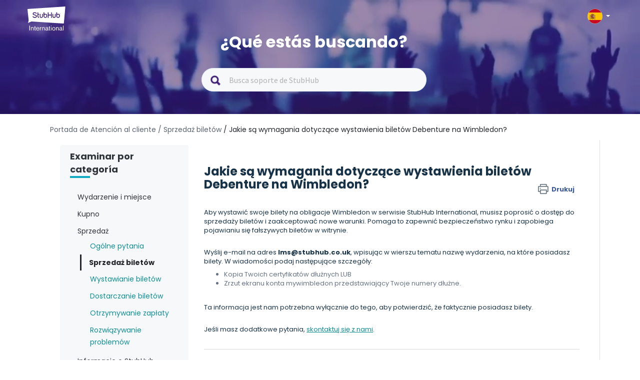

--- FILE ---
content_type: text/html; charset=utf-8
request_url: https://support.stubhub.es/pl/support/solutions/articles/80001083986-wystawianie-bilet%C3%B3w-na-wimbledon-2024
body_size: 13443
content:
<!DOCTYPE html>
       
        <!--[if lt IE 7]><html class="no-js ie6 dew-dsm-theme " lang="pl" dir="ltr" data-date-format="non_us"><![endif]-->       
        <!--[if IE 7]><html class="no-js ie7 dew-dsm-theme " lang="pl" dir="ltr" data-date-format="non_us"><![endif]-->       
        <!--[if IE 8]><html class="no-js ie8 dew-dsm-theme " lang="pl" dir="ltr" data-date-format="non_us"><![endif]-->       
        <!--[if IE 9]><html class="no-js ie9 dew-dsm-theme " lang="pl" dir="ltr" data-date-format="non_us"><![endif]-->       
        <!--[if IE 10]><html class="no-js ie10 dew-dsm-theme " lang="pl" dir="ltr" data-date-format="non_us"><![endif]-->       
        <!--[if (gt IE 10)|!(IE)]><!--><html class="no-js  dew-dsm-theme " lang="pl" dir="ltr" data-date-format="non_us"><!--<![endif]-->
	<head>
		
		<!-- Title for the page -->
<title> Jakie są wymagania dotyczące wystawienia biletów Debenture na Wimbledon? : StubHub Spain </title>

<!-- Meta information -->

      <meta charset="utf-8" />
      <meta http-equiv="X-UA-Compatible" content="IE=edge,chrome=1" />
      <meta name="description" content= "Wystawianie biletów na Wimbledon 2024" />
      <meta name="author" content= "" />
       <meta property="og:title" content="Jakie są wymagania dotyczące wystawienia biletów Debenture na Wimbledon?" />  <meta property="og:url" content="https://support.stubhub.es/pl/support/solutions/articles/80001083986-jakie-s%C4%85-wymagania-dotycz%C4%85ce-wystawienia-bilet%C3%B3w-debenture-na-wimbledon-" />  <meta property="og:description" content=" Aby wystawić swoje bilety na obligacje Wimbledon w serwisie StubHub International, musisz poprosić o dostęp do sprzedaży biletów i zaakceptować nowe warunki. Pomaga to zapewnić bezpieczeństwo rynku i zapobiega pojawianiu się fałszywych biletów w ..." />  <meta property="og:image" content="https://s3.eu-central-1.amazonaws.com/euc-cdn.freshdesk.com/data/helpdesk/attachments/production/80194704914/logo/6WJGWgJ2vVPAgIJONpbHrfTtcx3iKydBkw.png?X-Amz-Algorithm=AWS4-HMAC-SHA256&amp;amp;X-Amz-Credential=AKIAS6FNSMY2XLZULJPI%2F20260113%2Feu-central-1%2Fs3%2Faws4_request&amp;amp;X-Amz-Date=20260113T055854Z&amp;amp;X-Amz-Expires=604800&amp;amp;X-Amz-SignedHeaders=host&amp;amp;X-Amz-Signature=1542d559f408e591541a783cb1043fe39076140af4ca192fe7611dd270b33aa3" />  <meta property="og:site_name" content="StubHub Spain" />  <meta property="og:type" content="article" />  <meta name="twitter:title" content="Jakie są wymagania dotyczące wystawienia biletów Debenture na Wimbledon?" />  <meta name="twitter:url" content="https://support.stubhub.es/pl/support/solutions/articles/80001083986-jakie-s%C4%85-wymagania-dotycz%C4%85ce-wystawienia-bilet%C3%B3w-debenture-na-wimbledon-" />  <meta name="twitter:description" content=" Aby wystawić swoje bilety na obligacje Wimbledon w serwisie StubHub International, musisz poprosić o dostęp do sprzedaży biletów i zaakceptować nowe warunki. Pomaga to zapewnić bezpieczeństwo rynku i zapobiega pojawianiu się fałszywych biletów w ..." />  <meta name="twitter:image" content="https://s3.eu-central-1.amazonaws.com/euc-cdn.freshdesk.com/data/helpdesk/attachments/production/80194704914/logo/6WJGWgJ2vVPAgIJONpbHrfTtcx3iKydBkw.png?X-Amz-Algorithm=AWS4-HMAC-SHA256&amp;amp;X-Amz-Credential=AKIAS6FNSMY2XLZULJPI%2F20260113%2Feu-central-1%2Fs3%2Faws4_request&amp;amp;X-Amz-Date=20260113T055854Z&amp;amp;X-Amz-Expires=604800&amp;amp;X-Amz-SignedHeaders=host&amp;amp;X-Amz-Signature=1542d559f408e591541a783cb1043fe39076140af4ca192fe7611dd270b33aa3" />  <meta name="twitter:card" content="summary" />  <link rel="canonical" href="https://support.stubhub.es/pl/support/solutions/articles/80001083986-jakie-s%C4%85-wymagania-dotycz%C4%85ce-wystawienia-bilet%C3%B3w-debenture-na-wimbledon-" />  <link rel='alternate' hreflang="cs" href="https://support.stubhub.es/cs/support/solutions/articles/80001083986-jak%C3%A9-jsou-po%C5%BEadavky-pro-uveden%C3%AD-vstupenek-na-wimbledon-debenture-"/>  <link rel='alternate' hreflang="de" href="https://support.stubhub.es/de/support/solutions/articles/80001083986-was-sind-die-anforderungen-f%C3%BCr-das-anbieten-von-wimbledon-debenture-tickets-"/>  <link rel='alternate' hreflang="en" href="https://support.stubhub.es/en/support/solutions/articles/80001083986-what-are-the-requirements-for-listing-wimbledon-debenture-tickets-"/>  <link rel='alternate' hreflang="es" href="https://support.stubhub.es/es/support/solutions/articles/80001083986--cu%C3%A1les-son-los-requisitos-para-publicar-entradas-de-wimbledon-"/>  <link rel='alternate' hreflang="fr" href="https://support.stubhub.es/fr/support/solutions/articles/80001083986-quelles-sont-les-exigences-pour-mettre-en-vente-des-billets-debenture-de-wimbledon-"/>  <link rel='alternate' hreflang="it" href="https://support.stubhub.es/it/support/solutions/articles/80001083986-quali-sono-i-requisiti-per-mettere-in-vendita-i-biglietti-debenture-per-wimbledon-"/>  <link rel='alternate' hreflang="nl" href="https://support.stubhub.es/nl/support/solutions/articles/80001083986-wat-zijn-de-vereisten-voor-het-aanbieden-van-wimbledon-debenture-tickets-"/>  <link rel='alternate' hreflang="pl" href="https://support.stubhub.es/pl/support/solutions/articles/80001083986-jakie-s%C4%85-wymagania-dotycz%C4%85ce-wystawienia-bilet%C3%B3w-debenture-na-wimbledon-"/>  <link rel='alternate' hreflang="pt-PT" href="https://support.stubhub.es/pt-PT/support/solutions/articles/80001083986-quais-s%C3%A3o-os-requisitos-para-listar-bilhetes-de-debenture-para-wimbledon-"/>  <link rel='alternate' hreflang="sv-SE" href="https://support.stubhub.es/sv-SE/support/solutions/articles/80001083986-vilka-%C3%A4r-kraven-f%C3%B6r-att-lista-wimbledon-debenture-biljetter-"/> 

<!-- Responsive setting -->
<link rel="apple-touch-icon" href="https://s3.eu-central-1.amazonaws.com/euc-cdn.freshdesk.com/data/helpdesk/attachments/production/80213611549/fav_icon/JLUHd2v7HX5cUqKHMVFrz8xXbryHUE6KAA.png" />
        <link rel="apple-touch-icon" sizes="72x72" href="https://s3.eu-central-1.amazonaws.com/euc-cdn.freshdesk.com/data/helpdesk/attachments/production/80213611549/fav_icon/JLUHd2v7HX5cUqKHMVFrz8xXbryHUE6KAA.png" />
        <link rel="apple-touch-icon" sizes="114x114" href="https://s3.eu-central-1.amazonaws.com/euc-cdn.freshdesk.com/data/helpdesk/attachments/production/80213611549/fav_icon/JLUHd2v7HX5cUqKHMVFrz8xXbryHUE6KAA.png" />
        <link rel="apple-touch-icon" sizes="144x144" href="https://s3.eu-central-1.amazonaws.com/euc-cdn.freshdesk.com/data/helpdesk/attachments/production/80213611549/fav_icon/JLUHd2v7HX5cUqKHMVFrz8xXbryHUE6KAA.png" />
        <meta name="viewport" content="width=device-width, initial-scale=1.0, maximum-scale=5.0, user-scalable=yes" /> 
<script>
  /*
var pathname = window.location.href;
var firstSlash = window.location.pathname.indexOf("/");
var secondSlash = window.location.pathname.indexOf("/", firstSlash + 1);
var currentLang = window.location.pathname.substring(firstSlash, secondSlash + 1);
  if (currentLang != "/es/" && pathname.includes(currentLang)) {
    pathname = pathname.replace(currentLang, "/en/")
    window.location.replace(pathname)
}*/
</script>


<!-- Show or hide country selector modal when toggling the country selector button in the page header.-->
<script>
  document.addEventListener("DOMContentLoaded", function() {
    const countryButton = document.getElementsByClassName('country-selector')[0];
    const countriesModal = document.getElementsByClassName('store-selector-modal__body')[0];
    
	countryButton.addEventListener('click', function() {
      
      if (countriesModal.style.display === 'none' || countriesModal.style.display === '') {
      		countriesModal.style.display = 'block';
      } 
      else {
      countriesModal.style.display = 'none';
      }
	});
  });
</script>
<!-- Google Tag Manager -->
<script>(function(w,d,s,l,i){w[l]=w[l]||[];w[l].push({'gtm.start':
new Date().getTime(),event:'gtm.js'});var f=d.getElementsByTagName(s)[0],
j=d.createElement(s),dl=l!='dataLayer'?'&l='+l:'';j.async=true;j.src=
'https://www.googletagmanager.com/gtm.js?id='+i+dl;f.parentNode.insertBefore(j,f);
})(window,document,'script','dataLayer','GTM-KFTL23G');</script>
<!-- End Google Tag Manager -->
<!-- Google Tag Manager (noscript) -->
<noscript><iframe src="https://www.googletagmanager.com/ns.html?id=GTM-KFTL23G"
height="0" width="0" style="display:none;visibility:hidden"></iframe></noscript>
<!-- End Google Tag Manager (noscript) -->
<!-- GA4 Tracking -->
<script>
  dataLayer.push({
    "event": "screen_view", // a default GA4 event
    "screen_name": "help_center", // a literal
    "store_id": "6", // UPDATE AS NEEDED
    "store_country": "ES", // UPDATE AS NEEDED
    "visit_platform": "freshdesk", // a literal (notice that this is different from the usual values)
    "visit_locale": "es-ES", // UPDATE AS NEEDED
    "visit_advisory_currency": "OFF", // a literal (notice that this is different from the usual values)
    "visit_guid": null, // forced to null (or not present, because screen_view will default this value to null)
  });
</script>
<!-- End of GA4 Tracking -->
		
		<!-- Adding meta tag for CSRF token -->
		<meta name="csrf-param" content="authenticity_token" />
<meta name="csrf-token" content="TwMMbWpJZqAn84W5uGih6a79NjPFrq1bDjzv4gzdGH6UascMM5OZFyieUd4jDLmMKyYHV5iaBMlYx/486u2sRg==" />
		<!-- End meta tag for CSRF token -->
		
		<!-- Fav icon for portal -->
		<link rel='shortcut icon' href='https://s3.eu-central-1.amazonaws.com/euc-cdn.freshdesk.com/data/helpdesk/attachments/production/80213611549/fav_icon/JLUHd2v7HX5cUqKHMVFrz8xXbryHUE6KAA.png' />

		<!-- Base stylesheet -->
 
		<link rel="stylesheet" media="print" href="https://euc-assets8.freshdesk.com/assets/cdn/portal_print-6e04b27f27ab27faab81f917d275d593fa892ce13150854024baaf983b3f4326.css" />
	  		<link rel="stylesheet" media="screen" href="https://euc-assets8.freshdesk.com/assets/cdn/falcon_portal_utils-a58414d6bc8bc6ca4d78f5b3f76522e4970de435e68a5a2fedcda0db58f21600.css" />	

		
		<!-- Theme stylesheet -->

		<link href="/support/theme.css?v=3&amp;d=1704817799" media="screen" rel="stylesheet" type="text/css">

		<!-- Google font url if present -->
		<link href='https://fonts.googleapis.com/css?family=Source+Sans+Pro:regular,italic,600,700,700italic|Poppins:regular,600,700' rel='stylesheet' type='text/css' nonce='e6S232ZRm5Js6FSJ+t/stw=='>

		<!-- Including default portal based script framework at the top -->
		<script src="https://euc-assets7.freshdesk.com/assets/cdn/portal_head_v2-d07ff5985065d4b2f2826fdbbaef7df41eb75e17b915635bf0413a6bc12fd7b7.js"></script>
		<!-- Including syntexhighlighter for portal -->
		<script src="https://euc-assets8.freshdesk.com/assets/cdn/prism-841b9ba9ca7f9e1bc3cdfdd4583524f65913717a3ab77714a45dd2921531a402.js"></script>

		

		<!-- Access portal settings information via javascript -->
		 <script type="text/javascript">     var portal = {"language":"es","name":"StubHub Spain","contact_info":"","current_page_name":"article_view","current_tab":"solutions","vault_service":{"url":"https://vault-service-eu.freshworks.com/data","max_try":2,"product_name":"fd"},"current_account_id":1919616,"preferences":{"bg_color":"#f3f5f7","header_color":"#ffffff","help_center_color":"#f3f5f7","footer_color":"#183247","tab_color":"#ffffff","tab_hover_color":"#02b875","btn_background":"#f3f5f7","btn_primary_background":"#02b875","base_font":"Source Sans Pro","text_color":"#183247","headings_font":"Poppins","headings_color":"#183247","link_color":"#183247","link_color_hover":"#2753d7","input_focus_ring_color":"#02B875","non_responsive":"false"},"image_placeholders":{"spacer":"https://euc-assets4.freshdesk.com/assets/misc/spacer.gif","profile_thumb":"https://euc-assets3.freshdesk.com/assets/misc/profile_blank_thumb-4a7b26415585aebbd79863bd5497100b1ea52bab8df8db7a1aecae4da879fd96.jpg","profile_medium":"https://euc-assets1.freshdesk.com/assets/misc/profile_blank_medium-1dfbfbae68bb67de0258044a99f62e94144f1cc34efeea73e3fb85fe51bc1a2c.jpg"},"falcon_portal_theme":true,"current_object_id":80001083986};     var attachment_size = 20;     var blocked_extensions = "";     var allowed_extensions = "";     var store = { 
        ticket: {},
        portalLaunchParty: {} };    store.portalLaunchParty.ticketFragmentsEnabled = false;    store.pod = "eu-central-1";    store.region = "EU"; </script> 


			
	</head>
	<body>
            	
		
		
		<!–HEADER EDITABLE TEXT BELOW–>



<!–HEADER EDITABLE TEXT ABOVE–>






<header class="banner">
	<div class="banner-wrapper page">
    
		<div class="banner-title">	
            <div class="portal-logo-container">
              <a href= https://stubhub.es class="portal-logo">
              	<span class="portal-img">
              		<img height="48" src="https://media.stubcloudstatic.com/stubhub-ithaca-product/image/upload/v1659091646/logo/stubhub_international_rgb_light.svg" alt="Logo" onerror="default_image_error(this)" data-type="logo" class="mainlogo">
              	</span>
              </a>
            </div>

			<div class="country-selector">
				<div class="select-country">
					<span class="active-country lang_es"></span>
              		<span class="caret"></span>
				</div>
              
                <div class="store-selector-modal__body">
                    <ul data-testid="store-card-list" class="store-card-list">
                        <li data-testid="store-card" class="store-card flag-CZ">
                          <a class="store-card__content" href="http://support.stubhub.cz/cs/support/home">
                            <span data-testid="store-card-country" class="store-card__country">Česká republika</span>
                            <span class="store-card__domain" data-testid="store-card-domain">support.stubhub.cz</span>
                          </a>
                        </li>

                        <li data-testid="store-card" class="store-card flag-DE">
                          <a class="store-card__content" href="http://support.stubhub.de/de/support/home">
                            <span data-testid="store-card-country"
                            class="store-card__country">Deutschland</span>
                            <span class="store-card__domain" data-testid="store-card-domain">support.stubhub.de</span>
                          </a>
                        </li>

                        <li data-testid="store-card" class="store-card flag-ES">
                          <a class="store-card__content" href="http://support.stubhub.es/es/support/home">
                            <span data-testid="store-card-country" class="store-card__country">España</span>
                            <span class="store-card__domain" data-testid="store-card-domain">support.stubhub.es</span>
                          </a>
                        </li>

                        <li data-testid="store-card" class="store-card flag-FR">
                          <a class="store-card__content" href="http://support.stubhub.fr/fr/support/home">
                            <span data-testid="store-card-country" class="store-card__country">France</span>
                            <span class="store-card__domain" data-testid="store-card-domain">support.stubhub.fr</span>
                          </a>
                        </li>

                        <li data-testid="store-card" class="store-card flag-IT">
                          <a class="store-card__content" href="http://support.stubhub.it/it/support/home">
                            <span data-testid="store-card-country" class="store-card__country">Italia</span>
                            <span class="store-card__domain" data-testid="store-card-domain">support.stubhub.it</span>
                          </a>
                        </li>

                        <li data-testid="store-card" class="store-card flag-NL">
                          <a class="store-card__content" href="http://support.stubhub.nl/nl/support/home">
                            <span data-testid="store-card-country" class="store-card__country">Nederland</span>
                            <span class="store-card__domain" data-testid="store-card-domain">support.stubhub.nl</span>
                          </a>
                        </li>

                        <li data-testid="store-card" class="store-card flag-PL">
                          <a class="store-card__content" href="http://support.stubhub.pl/pl/support/home">
                            <span data-testid="store-card-country" class="store-card__country">Polska</span>
                            <span class="store-card__domain" data-testid="store-card-domain">support.stubhub.pl</span>
                          </a>
                        </li>

                        <li data-testid="store-card" class="store-card flag-PT">
                          <a class="store-card__content" href="http://support.stubhub.pt/pt-PT/support/home">
                            <span data-testid="store-card-country" class="store-card__country">Portugal</span>
                            <span class="store-card__domain" data-testid="store-card-domain">support.stubhub.pt</span>
                          </a>
                        </li>

                        <li data-testid="store-card" class="store-card flag-SE">
                          <a class="store-card__content" href="http://support.stubhub.se/sv-SE/support/home">
                            <span data-testid="store-card-country" class="store-card__country">Sverige</span>
                            <span class="store-card__domain" data-testid="store-card-domain">support.stubhub.se</span>
                          </a>
                        </li>

                        <li data-testid="store-card" class="store-card flag-GB flag-UK">
                          <a class="store-card__content" href="http://support.stubhub.co.uk/en/support/home">
                            <span data-testid="store-card-country" class="store-card__country">United Kingdom</span>
                            <span class="store-card__domain" data-testid="store-card-domain">support.stubhub.co.uk</span>
                            </a>
                        </li>
                      
                        <li data-testid="store-card" class="store-card flag-IE">
                          <a class="store-card__content" href="https://support.stubhub.ie/en/support/home">
                            <span data-testid="store-card-country" class="store-card__country">Ireland</span>
                            <span class="store-card__domain" data-testid="store-card-domain">support.stubhub.ie</span>
                            </a>
                        </li>
                    </ul>
                </div>     
            </div>     
		</div>
        
		<div class="hc-search">
            <div class="hc-search-c">
                <h1 class="heading header-2">
                    ¿Qué estás buscando?
                </h1>
                <div class='SearchBar__container SearchBar__container--expanded'>
                    <form class="hc-search-form print--remove" autocomplete="off" action="/pl/support/search/solutions"
                        id="hc-search-form" data-csrf-ignore="true">
                        <div class="SearchBar SearchBar--expanded MerchHeader">
                            <div class="SearchBar__view SearchBar__view--expanded">
                                <span alt="Search" class="SearchBar__icon--search"></span>
                                <input placeholder="Busca soporte de StubHub" type="text" name="term"
                                    class="special ui-autocomplete-input edit" value="" rel="page-search"
                                    data-max-matches="10" id="support-search-input" autocomplete="off">
                            </div>
                        </div>
                    </form>
                </div>
            </div>
        </div>
    </div>
    <div class="videos">
        <video autoplay="autoplay" muted loop>
            <source
                src="https://i.imgur.com/xu0JDwr.mp4">
        </video>
    </div>
</header>


<div class="page">
    <div class="c-wrapper  articlePage ">
        <!--support home-->
<!--browse by category-->













<div class="breadcrumb">
    <a href="/pl/support/home" class="link-default"> Portada de Atención al cliente  </a>
      <a href="/pl/support/solutions/folders/80000457249" class="link-default"> / Sprzedaż biletów</a>
      <a href="/pl/support/solutions/articles/80001083986-jakie-s%C4%85-wymagania-dotycz%C4%85ce-wystawienia-bilet%C3%B3w-debenture-na-wimbledon-" class="link-default"> / Jakie są wymagania dotyczące wystawienia biletów Debenture na Wimbledon?</a>
  </div>
  <section class="articlePage main content rounded-6 min-height-on-desktop fc-article-show"
      id="article-show-80001083986">
      <div class="menu-toggle">
              <a href="#" data-animated="true" class="showFolders"></a>
          </div>
      <div class='mastersection row' data-id="80000457249">
          <div class="col-md-3 dib">
              <div class="category_lists">
                <div class="catergory_name header-4 browser_category"> Examinar por categoría</div>
                  <div class="small_border"></div>
              </div>
              <br>  
              
              <div class="category_lists">
                  <div class="catergory_name header-4">Wydarzenie i miejsce</div>
                  <ul class="accordion_folder_list">
                      
                      <li class="categoryLi" id="80000704874">
                          <a href="/pl/support/solutions/folders/80000704874">
                              Angielska Liga Mistrzów
                          </a>
  
                      </li>
                      
                      <li class="categoryLi" id="80000704886">
                          <a href="/pl/support/solutions/folders/80000704886">
                              Liga hiszpańska
                          </a>
  
                      </li>
                      
                      <li class="categoryLi" id="80000704919">
                          <a href="/pl/support/solutions/folders/80000704919">
                              Inne zawody
                          </a>
  
                      </li>
                      
                      <li class="categoryLi" id="80000704875">
                          <a href="/pl/support/solutions/folders/80000704875">
                              Muzyka
                          </a>
  
                      </li>
                      
                      <li class="categoryLi" id="80000704878">
                          <a href="/pl/support/solutions/folders/80000704878">
                              NBA
                          </a>
  
                      </li>
                      
                  </ul>
              </div>
                
              
              <div class="category_lists">
                  <div class="catergory_name header-4">Kupno</div>
                  <ul class="accordion_folder_list">
                      
                      <li class="categoryLi" id="80000457251">
                          <a href="/pl/support/solutions/folders/80000457251">
                              Ogólne pytania
                          </a>
  
                      </li>
                      
                      <li class="categoryLi" id="80000457264">
                          <a href="/pl/support/solutions/folders/80000457264">
                              Podstawy zakupów
                          </a>
  
                      </li>
                      
                      <li class="categoryLi" id="80000457254">
                          <a href="/pl/support/solutions/folders/80000457254">
                              Płatności
                          </a>
  
                      </li>
                      
                      <li class="categoryLi" id="80000457265">
                          <a href="/pl/support/solutions/folders/80000457265">
                              Pomoc dotycząca zamówienia
                          </a>
  
                      </li>
                      
                      <li class="categoryLi" id="80000457253">
                          <a href="/pl/support/solutions/folders/80000457253">
                              Odbiór biletów
                          </a>
  
                      </li>
                      
                      <li class="categoryLi" id="80000692647">
                          <a href="/pl/support/solutions/folders/80000692647">
                              Rozwiązywanie problemów
                          </a>
  
                      </li>
                      
                  </ul>
              </div>
                
              
              <div class="category_lists">
                  <div class="catergory_name header-4">Sprzedaż</div>
                  <ul class="accordion_folder_list">
                      
                      <li class="categoryLi" id="80000692006">
                          <a href="/pl/support/solutions/folders/80000692006">
                              Ogólne pytania
                          </a>
  
                      </li>
                      
                      <li class="categoryLi" id="80000457249">
                          <a href="/pl/support/solutions/folders/80000457249">
                              Sprzedaż biletów
                          </a>
  
                      </li>
                      
                      <li class="categoryLi" id="80000457255">
                          <a href="/pl/support/solutions/folders/80000457255">
                              Wystawianie biletów
                          </a>
  
                      </li>
                      
                      <li class="categoryLi" id="80000457262">
                          <a href="/pl/support/solutions/folders/80000457262">
                              Dostarczanie biletów
                          </a>
  
                      </li>
                      
                      <li class="categoryLi" id="80000457263">
                          <a href="/pl/support/solutions/folders/80000457263">
                              Otrzymywanie zapłaty
                          </a>
  
                      </li>
                      
                      <li class="categoryLi" id="80000692007">
                          <a href="/pl/support/solutions/folders/80000692007">
                              Rozwiązywanie problemów
                          </a>
  
                      </li>
                      
                  </ul>
              </div>
                
              
              <div class="category_lists">
                  <div class="catergory_name header-4">Informacje o StubHub International</div>
                  <ul class="accordion_folder_list">
                      
                      <li class="categoryLi" id="80000457260">
                          <a href="/pl/support/solutions/folders/80000457260">
                              Informacje o StubHub International
                          </a>
  
                      </li>
                      
                      <li class="categoryLi" id="80000691987">
                          <a href="/pl/support/solutions/folders/80000691987">
                              Informacje prawne i osobiste
                          </a>
  
                      </li>
                      
                      <li class="categoryLi" id="80000697626">
                          <a href="/pl/support/solutions/folders/80000697626">
                              Współpracownicy
                          </a>
  
                      </li>
                      
                  </ul>
              </div>
                
              
              <div class="category_lists">
                  <div class="catergory_name header-4">Konto i Ustawienia</div>
                  <ul class="accordion_folder_list">
                      
                      <li class="categoryLi" id="80000457258">
                          <a href="/pl/support/solutions/folders/80000457258">
                              Konto i Ustawienia
                          </a>
  
                      </li>
                      
                      <li class="categoryLi" id="80000691991">
                          <a href="/pl/support/solutions/folders/80000691991">
                              Ustawienia płatności
                          </a>
  
                      </li>
                      
                      <li class="categoryLi" id="80000457259">
                          <a href="/pl/support/solutions/folders/80000457259">
                              Preferencje i powiadomienia
                          </a>
  
                      </li>
                      
                  </ul>
              </div>
                
              
              <div class="category_lists">
                  <div class="catergory_name header-4">Portal Banner</div>
                  <ul class="accordion_folder_list">
                      
                      <li class="categoryLi" id="80000457261">
                          <a href="/pl/support/solutions/folders/80000457261">
                              Banner Articles
                          </a>
  
                      </li>
                      
                  </ul>
              </div>
               
          </div>
  
          <div class="col-md-9 dib">
  
              <div class="article_lists">
                  <h1 class="heading">Jakie są wymagania dotyczące wystawienia biletów Debenture na Wimbledon?
                      <a href="javascript:print();" class="solution-print--icon print--remove"
                          title="Drukuj ten artykuł" arial-role="link"
                          arial-label="Drukuj ten artykuł">
                          <span class="icon-print"></span>
                          <span class="text-print">Drukuj</span>
                      </a>
                  </h1>
                  <article class="article-body" id="article-body" rel="image-enlarge">
                      <p>Aby wystawić swoje bilety na obligacje Wimbledon w serwisie StubHub International, musisz poprosić o dostęp do sprzedaży biletów i zaakceptować nowe warunki. Pomaga to zapewnić bezpieczeństwo rynku i zapobiega pojawianiu się fałszywych biletów w witrynie.</p><p><br></p><p dir="ltr">Wyślij e-mail na adres<strong>&nbsp;lms@stubhub.co.uk</strong>, wpisując w wierszu tematu nazwę wydarzenia, na które posiadasz bilety. W wiadomości podaj następujące szczegóły:</p><ul><li>Kopia Twoich certyfikatów dłużnych LUB</li><li dir="ltr">Zrzut ekranu konta mywimbledon przedstawiający Twoje numery dłużne.</li></ul><p><br></p><p>Ta informacja jest nam potrzebna wyłącznie do tego, aby potwierdzić, że faktycznie posiadasz bilety.</p><p><br></p><p dir="ltr">Jeśli masz dodatkowe pytania, <a href="https://support.stubhub.pl/pl/support/home#talk-to-us" rel="noreferrer" target="_blank">skontaktuj się z nami</a>.</p>
                  </article>
  
                  <hr />  <p class="article-vote" id="voting-container" 
											data-user-id="" 
											data-article-id="80001083986"
											data-language="pl">
										Czy ta odpowiedź była pomocna?<span data-href="/pl/support/solutions/articles/80001083986/thumbs_up" class="vote-up a-link" id="article_thumbs_up" 
									data-remote="true" data-method="put" data-update="#voting-container" 
									data-user-id=""
									data-article-id="80001083986"
									data-language="pl"
									data-update-with-message="Cieszymy się, że udało nam się pomóc. Dziękujemy za przesłanie opinii.">
								Tak</span><span class="vote-down-container"><span data-href="/pl/support/solutions/articles/80001083986/thumbs_down" class="vote-down a-link" id="article_thumbs_down" 
									data-remote="true" data-method="put" data-update="#vote-feedback-form" 
									data-user-id=""
									data-article-id="80001083986"
									data-language="pl"
									data-hide-dom="#voting-container" data-show-dom="#vote-feedback-container">
								Nie</span></span></p><a class="hide a-link" id="vote-feedback-form-link" data-hide-dom="#vote-feedback-form-link" data-show-dom="#vote-feedback-container">Wyślij opinię</a><div id="vote-feedback-container"class="hide">	<div class="lead">Przykro nam, że nie mogliśmy Ci pomóc. Pomóż nam dopracować ten artykuł, pozostawiając informacje zwrotne.</div>	<div id="vote-feedback-form">		<div class="sloading loading-small loading-block"></div>	</div></div>
                  <div id="rn_supportHeader">
                    <div id="rn_headerText">¿Sigues necesitando ayuda? </div>
                   
                    <div id="rn_contact">
                        <a href=https://www.stubhub.es/contact-us target="_blank">
                              <span id="rn_contact_image">
                                  <img
                                      src="https://s3-eu-central-1.amazonaws.com/euc-cdn.freshdesk.com/data/helpdesk/attachments/production/80018094047/original/gUwgS7qKbifNOMG0aU_4fi3akJkSBct2ng.png?1624286804">
                              </span>
                          <span id="rn_contact_text">Contactar con Atención al cliente </span>
                          </a>
                      </div>
                  </div>
              </div>
              <br>
              <div class="related_aritcle_list fc-related-articles">
                <h2 class="header-4"> Artículos relacionados</h2>
                  <div class="small_border"></div>
                  <div id="related_articles"><div class="cs-g-c"><section class="article-list"><h3 class="list-lead">Zobacz również</h3><ul rel="remote" 
			data-remote-url="/pl/support/search/articles/80001083986/related_articles?container=related_articles&limit=5" 
			id="related-article-list"></ul></section></div></div>
              </div>
          </div>
  
  
      </div>
  </section>
  <input type="hidden" id="wasthis" value="¿Te ha resultado útil esta respuesta?"/>
  <input type="hidden" id="helpusmake" value="Ayúdanos a mejorar este artículo  "/>
  <input type="hidden" id="needmoreinfo" value="Necesito más información"/>
  <input type="hidden" id="hardunderstand" value="Difícil de entender"/>
  <input type="hidden" id="wrongcontent" value="Contenido erróneo o no relacionado"/>
  <input type="hidden" id="brokenlink" value="El vínculo no se incluye o no funciona"/>
  <input type="hidden" id="feedback" value="¡Gracias por tus comentarios! Si necesitas más ayuda, pulsa el botón “Contactar con Atención al cliente” que está a continuación para acceder a los canales de contacto disponibles."/>
  <script>
      function changeVoteContent(This) {
          var yesHtml = This.find(".vote-up");
          var noHtml = This.find(".vote-down-container");
          jQuery(This).html(jQuery(yesHtml)).append(jQuery(noHtml));
          jQuery(This).prepend(jQuery("#wasthis").val());
      }
      function sendFeedback(form) {
          jQuery(form).submit(function () {
              var This = jQuery(this);
              This.ajaxSubmit({
                  success: function (a, n) {
                      jQuery("#vote-feedback-container").html(jQuery("#feedback").val())
                  }
              })
          })
      }
      function printData() {
          var divToPrint = document.getElementById("article-body");
          newWin = window.open("");
          newWin.document.write(divToPrint.outerHTML);
          newWin.print();
          newWin.close();
      }
      jQuery(document).ready(function () {
          jQuery(".catergory_name").click(function () {
              jQuery(this).parent().parent().find("ul").slideUp();
              if (!jQuery(this).next().is(":visible")) {
                  jQuery(this).next().slideDown();
              }
          });
          jQuery('.solution-print--icon').removeAttr("href");
          jQuery('.solution-print--icon').on('click', function () {
              printData();
          });
          //add article icon
          setTimeout(function(){
              jQuery("#related_articles li div.ellipsis").prepend('<svg style="float:left;margin-right:5px;" xmlns="http://www.w3.org/2000/svg" width="25" height="25" fill="none" fill-rule="evenodd" class="modal-icons item-icon" data-test-id="ticket-templates"><path fill="#f6f8f9" fill-opacity=".3" fill-rule="nonzero" stroke="var(--link-default-color)" stroke-linejoin="round" stroke-width=".875" d="M19.653 9.494l-.718-.744-.254.07a2.02 2.02 0 01-2.537-2.538l.07-.254-.726-.726a1.27 1.27 0 00-1.75 0l-8.41 8.39a1.27 1.27 0 000 1.75l.726.726.254-.07a2.02 2.02 0 012.537 2.537l-.07.254.726.726a1.27 1.27 0 001.75 0l8.374-8.374a1.27 1.27 0 00.026-1.75zm-3.797 2.354l-4.016 4.016c-.333.3-.84.3-1.172 0L9.144 14.34a.877.877 0 010-1.173l3.98-4.025c.333-.3.84-.3 1.172 0l1.523 1.522c.31.324.326.83.035 1.172v.01z"></path></svg>')
          },1000)
          jQuery(".category_lists #" + jQuery(".mastersection").data("id")).addClass("selected");
          jQuery(".category_lists #" + jQuery(".mastersection").data("id")).parent().slideToggle();
          jQuery(".vote-up[data-remote], .vote-down[data-remote]").removeClass("a-link");
          changeVoteContent(jQuery("#voting-container"));
          jQuery(document).on("click", ".vote-up, .vote-down", function (t) {
              t.preventDefault();
              var i = jQuery(this).data()
                  , a = jQuery(this)
                  , n = {
                      _method: jQuery(this).data("method") || "get"
                  };
              (!i.confirm || confirm(i.confirm)) && (i.loadonce ? (jQuery(i.showDom || "").show(),
                  jQuery(i.hideDom || "").hide()) : (i.noLoading ? jQuery(this).addClass("disabled") : jQuery(this).button("loading"),
                      jQuery(i.loadingBox || "").html("<div class='loading loading-box'></div>"),
                      jQuery.ajax({
                          type: i.type || "POST",
                          url: this.href || i.href,
                          data: n,
                          dataType: i.responseType || "html",
                          success: function (t) {
                              if (i.button.$element.attr("id") === "article_thumbs_down") {
                                  jQuery(i.button.$element.parent().parent()).next().next().show(), //votiing-feedback-container
                                      jQuery(i.button.$element.parent().parent()).hide(), //yes or no section
                                      //jQuery(i.toggleDom || "").toggle(),
                                      jQuery(i.button.$element.parent().parent().parent()).find("#vote-feedback-container .lead")
                                          .html(jQuery("#helpusmake").val());
                                  jQuery(i.button.$element.parent().parent().parent()).find("#vote-feedback-form") //yes or not parent
                                      .html(i.updateWithMessage || t);
                                  jQuery(i.button.$element.parent().parent().parent()).find("#vote-feedback-form #feedback_message_1") //yes or not parent
                                      .next().html(jQuery("#needmoreinfo").val());
  
                                  jQuery(i.button.$element.parent().parent().parent()).find("#vote-feedback-form #feedback_message_2") //yes or not parent
                                      .next().html(jQuery("#hardunderstand").val());
  
                                  jQuery(i.button.$element.parent().parent().parent()).find("#vote-feedback-form #feedback_message_3") //yes or not parent
                                      .next().html(jQuery("#wrongcontent").val());
  
                                  jQuery(i.button.$element.parent().parent().parent()).find("#vote-feedback-form #feedback_message_4") //yes or not parent
                                      .next().html(jQuery("#brokenlink").val());
                                  void 0 != i.callback && window[i.callback](t),
                                      a.button("reset"),
                                      a.html(a.hasClass("active") ? i.buttonActiveLabel : i.buttonInactiveLabel);
                                  sendFeedback(jQuery(i.button.$element.parent().parent().parent()).find("#vote-feedback-form form"))
                              } else {
                                  jQuery(i.showDom || "").show(),
                                      jQuery(i.hideDom || "").hide(),
                                      jQuery(i.toggleDom || "").toggle(),
                                      jQuery(i.button.$element.parent() || "").html(i.updateWithMessage || t),
                                      void 0 != i.callback && window[i.callback](t),
                                      a.button("reset"),
                                      a.html(a.hasClass("active") ? i.buttonActiveLabel : i.buttonInactiveLabel)
                              }
  
                          }
                      })))
          })
          //jQuery("#article_" + window.location.search.substring(9)).show();
      })
  </script>
    </div>
</div>
<!–FOOTER EDITABLE TEXT BELOW–>

























<!–FOOTER EDITABLE TEXT ABOVE–>

<footer class="footer-main">
	<div class="footer-top">
		<div class="footer-column">
          	<div class="fan-protect-link">
				<a rel="external" href=https://www.stubhub.es/about-us/>
          			<div class="fan-protect-img"></div>
          		</a>
            </div>
            <span class="trust-safety-confidence">
              <span>Compra y vende con seguridad</span>
            </span>
            <span class="trust-safety-service">
              <span>Un Servicio de Atención al Cliente que te acompaña hasta tu asiento</span>
            </span>
            <span class="trust-safety-guarantee">
              <span>Todos los pedidos están garantizados al 100 %</span>
            </span>
		</div>
		<div class="footer-column">
			<h4>Nuestra Coompañía</h4>
				<ul>
                  <li><a rel="external" href="https://www.stubhub.es/about-us/" id="footer.link.about-us">Sobre Nosotros</a></li>
                  <li><a rel="external" href="https://www.stubhub.es/jobs/" id="footer.link.careers">Empleo</a></li>
          		</ul>
      	</div>
		<div class="footer-column">
			<h4>¿Tienes Alguna Pregunta?</h4>
				<ul>
					<li><a rel="external" href="https://support.stubhub.es/es/support/home" id="footer.link.partners">Centro de Ayuda</a></li>
					<li><a rel="external" href="" id="footer.link.notifications"></a>
                  	</li>
				</ul>
		</div>
	</div>
	<div class="footer-bottom">
		<div class="footer-copy">
			<span>© 2000-2020 StubHub. Todos los derechos reservados. Al usar este sitio web aceptas nuestras
				<a rel="external" href="https://www.stubhub.es/legal/" class="copyright-policies">Condiciones de uso, Aviso de privacidad y Aviso de cookies.</a>
				Estás comprando entradas a un tercero; StubHub no es el vendedor de las entradas. Los vendedores fijan los precios, que pueden estar por encima del valor nominal.
                <a rel="external" href="https://www.stubhub.es/legal/" class="copyright-policies">Notificaciones de cambio en las Condiciones de uso</a>
            </span>
		</div>
		<div class="footer-social">
			<a href="https://www.facebook.com/StubHubEspana/" class="footer-social-item footer-facebook" title="Facebook" data-title="Facebook" target="_blank" rel="noopener noreferrer">.</a>
			<a href="https://twitter.com/StubHubes" class="footer-social-item footer-twitter" title="Twitter" data-title="Twitter" target="_blank" rel="noopener noreferrer">.</a>
			<a href="https://www.instagram.com/stubhubes/" class="footer-social-item footer-instagram" title="Instagram" data-title="Instagram" target="_blank" rel="noopener noreferrer">.</a>
		</div>
      	<div class="footer-app-download">
			<a href="https://apps.apple.com/es/app/id1558671441" class="footer-app-download-item iosapp" title="ios-app download" target="_blank" rel="noopener noreferrer">.</a>
			<a href="https://play.google.com/store/apps/details?id=com.ticketbis.stubhub&gl=es" class="footer-app-download-item androidapp" title="amdroid-app download" target="_blank" rel="noopener noreferrer">.</a>
		</div>
  </div>
 </footer>    
<script>

    jQuery(document).ready(function () {
        jQuery(".menu-toggle").click(function () {
            jQuery(".col-md-3").toggle();
        });
        setTimeout(function () {
            window["portal-search-boxes"].autocomplete({
                open: function (t, i) {
                    jQuery("ul.ui-menu li").prepend(' <svg style="float:left;margin-right:5px;height:50px;" xmlns="http://www.w3.org/2000/svg" width="25" height="25" fill="none" fill-rule="evenodd" class="modal-icons item-icon" data-test-id="ticket-templates"><path fill="#f6f8f9" fill-opacity=".3" fill-rule="nonzero" stroke="var(--link-default-color)" stroke-linejoin="round" stroke-width=".875" d="M19.653 9.494l-.718-.744-.254.07a2.02 2.02 0 01-2.537-2.538l.07-.254-.726-.726a1.27 1.27 0 00-1.75 0l-8.41 8.39a1.27 1.27 0 000 1.75l.726.726.254-.07a2.02 2.02 0 012.537 2.537l-.07.254.726.726a1.27 1.27 0 001.75 0l8.374-8.374a1.27 1.27 0 00.026-1.75zm-3.797 2.354l-4.016 4.016c-.333.3-.84.3-1.172 0L9.144 14.34a.877.877 0 010-1.173l3.98-4.025c.333-.3.84-.3 1.172 0l1.523 1.522c.31.324.326.83.035 1.172v.01z"></path></svg>');
                    jQuery(".ui-menu").css("margin-left", "0px");
                    var leftPostion = jQuery(".ui-menu").position().left - 40; //minus previous margin-left
                    jQuery(".ui-menu").css("left", leftPostion + "px");
                    var width = jQuery(".SearchBar__container .SearchBar.MerchHeader .SearchBar__view .edit").width() + 90;
                    jQuery(".ui-menu").css("width", width + "px");
                    jQuery(".ui-menu").css("margin-left", "-40px");
                }
            });
            //change the icon
            
        }, 1000)
    })
</script>



			<script src="https://euc-assets8.freshdesk.com/assets/cdn/portal_bottom-0fe88ce7f44d512c644a48fda3390ae66247caeea647e04d017015099f25db87.js"></script>

		<script src="https://euc-assets8.freshdesk.com/assets/cdn/redactor-642f8cbfacb4c2762350a557838bbfaadec878d0d24e9a0d8dfe90b2533f0e5d.js"></script> 
		<script src="https://euc-assets5.freshdesk.com/assets/cdn/lang/pl-5d9560a81494509ead5ff91588169db8b0ccbd40d2bf2022fb86d0506dccf2af.js"></script>
		<!-- for i18n-js translations -->
  		<script src="https://euc-assets10.freshdesk.com/assets/cdn/i18n/portal/pl-0f502ef29bf7fd670edeb0116e97f2875dfef804197772c50a3736a63880406c.js"></script>
		<!-- Including default portal based script at the bottom -->
		<script nonce="e6S232ZRm5Js6FSJ+t/stw==">
//<![CDATA[
	
	jQuery(document).ready(function() {
					
		// Setting the locale for moment js
		moment.lang('pl');

		var validation_meassages = {"required":"To pole jest wymagane.","remote":"Popraw zawartość tego pola.","email":"Wpisz prawidłowy adres e-mail.","url":"Wpisz prawidłowy adres URL.","date":"Wpisz prawidłową datę.","dateISO":"Wpisz prawidłową datę (ISO).","number":"Wpisz prawidłowy numer.","digits":"Wpisz same cyfry.","creditcard":"Wpisz prawidłowy numer karty kredytowej.","equalTo":"Wpisz ponownie taką samą wartość.","two_decimal_place_warning":"Value cannot have more than 2 decimal digits","integration_no_match":"brak pasujących danych...","select_atleast_one":"Wybierz co najmniej jedną opcję.","ember_method_name_reserved":"Ta nazwa jest zarezerwowana i nie można jej używać. Wybierz inną nazwę."}	

		jQuery.extend(jQuery.validator.messages, validation_meassages );


		jQuery(".call_duration").each(function () {
			var format,time;
			if (jQuery(this).data("time") === undefined) { return; }
			if(jQuery(this).hasClass('freshcaller')){ return; }
			time = jQuery(this).data("time");
			if (time>=3600) {
			 format = "hh:mm:ss";
			} else {
				format = "mm:ss";
			}
			jQuery(this).html(time.toTime(format));
		});
	});

	// Shortcuts variables
	var Shortcuts = {"global":{"help":"?","save":"mod+return","cancel":"esc","search":"/","status_dialog":"mod+alt+return","save_cuctomization":"mod+shift+s"},"app_nav":{"dashboard":"g d","tickets":"g t","social":"g e","solutions":"g s","forums":"g f","customers":"g c","reports":"g r","admin":"g a","ticket_new":"g n","compose_email":"g m"},"pagination":{"previous":"alt+left","next":"alt+right","alt_previous":"j","alt_next":"k"},"ticket_list":{"ticket_show":"return","select":"x","select_all":"shift+x","search_view":"v","show_description":"space","unwatch":"w","delete":"#","pickup":"@","spam":"!","close":"~","silent_close":"alt+shift+`","undo":"z","reply":"r","forward":"f","add_note":"n","scenario":"s"},"ticket_detail":{"toggle_watcher":"w","reply":"r","forward":"f","add_note":"n","close":"~","silent_close":"alt+shift+`","add_time":"m","spam":"!","delete":"#","show_activities_toggle":"}","properties":"p","expand":"]","undo":"z","select_watcher":"shift+w","go_to_next":["j","down"],"go_to_previous":["k","up"],"scenario":"s","pickup":"@","collaboration":"d"},"social_stream":{"search":"s","go_to_next":["j","down"],"go_to_previous":["k","up"],"open_stream":["space","return"],"close":"esc","reply":"r","retweet":"shift+r"},"portal_customizations":{"preview":"mod+shift+p"},"discussions":{"toggle_following":"w","add_follower":"shift+w","reply_topic":"r"}};
	
	// Date formats
	var DATE_FORMATS = {"non_us":{"moment_date_with_week":"ddd, D MMM, YYYY","datepicker":"d M, yy","datepicker_escaped":"d M yy","datepicker_full_date":"D, d M, yy","mediumDate":"d MMM, yyyy"},"us":{"moment_date_with_week":"ddd, MMM D, YYYY","datepicker":"M d, yy","datepicker_escaped":"M d yy","datepicker_full_date":"D, M d, yy","mediumDate":"MMM d, yyyy"}};

	var lang = { 
		loadingText: "Czekaj...",
		viewAllTickets: "View all tickets"
	};


//]]>
</script> 

		

		<img src='/pl/support/solutions/articles/80001083986-jakie-s%C4%85-wymagania-dotycz%C4%85ce-wystawienia-bilet%C3%B3w-debenture-na-wimbledon-/hit' alt='Liczba wyświetleń artykułu' aria-hidden='true'/>
		<script type="text/javascript">
     		I18n.defaultLocale = "en";
     		I18n.locale = "pl";
		</script>
			
    	


		<!-- Include dynamic input field script for signup and profile pages (Mint theme) -->

	</body>
</html>


--- FILE ---
content_type: image/svg+xml
request_url: https://media.stubcloudstatic.com/stubhub-ithaca-product/image/upload/v1659091646/logo/stubhub_international_rgb_light.svg
body_size: 2299
content:
<?xml version="1.0" encoding="UTF-8"?>
<svg id="Layer_2" data-name="Layer 2" xmlns="http://www.w3.org/2000/svg" width="222" height="141.62" viewBox="0 0 222 141.62">
  <defs>
    <style>
      .cls-1 {
        fill: #fff;
      }

      .cls-2 {
        fill: #3f1d75;
      }
    </style>
  </defs>
  <g id="Layer_1-2" data-name="Layer 1">
    <g>
      <g>
        <polygon class="cls-2" points="190.12 42.09 188.65 42.09 188.65 42.31 188.65 42.31 189.24 42.31 189.24 44.01 189.53 44.01 189.53 42.31 190.12 42.31 190.12 42.09"/>
        <polygon class="cls-2" points="142.92 66.87 142.92 34.78 138.11 34.78 138.11 48.16 123.44 48.16 123.44 34.78 118.67 34.78 118.67 66.87 123.44 66.87 123.44 52.83 138.11 52.83 138.11 66.87 142.92 66.87"/>
        <path class="cls-2" d="M146.53,43.6v12.64c0,3.86,.7,6.69,2.13,8.34,1.36,1.62,3.57,2.46,6.58,2.54h1.1c3.01-.07,5.22-.92,6.58-2.54,1.36-1.62,2.13-4.48,2.13-8.34v-12.64h-4.56v12.64h.04c0,2.39-.37,4.08-1.07,5.04-.66,.88-1.84,1.36-3.53,1.36h-.22c-1.69,0-2.9-.48-3.57-1.36-.7-.96-1.07-2.65-1.07-5.04v-12.64h-4.56Z"/>
        <path class="cls-2" d="M168.77,34.85v21.61c0,3.16,.96,5.77,2.83,7.72s4.45,2.94,7.68,2.94,5.84-.99,7.72-2.94,2.83-4.56,2.83-7.72v-2.61c-.04-7.2-3.6-10.88-10.59-10.88-2.46,0-4.41,.77-5.84,2.24v-10.37h-4.63Zm6.1,14.08c.96-.99,2.46-1.43,4.37-1.43s3.42,.48,4.41,1.47,1.51,2.65,1.51,4.93v2.61c0,1.87-.51,3.42-1.58,4.52s-2.5,1.65-4.34,1.65-3.31-.55-4.3-1.65c-.99-1.1-1.54-2.61-1.54-4.52v-2.65c0-2.28,.51-3.93,1.47-4.93Z"/>
        <path class="cls-2" d="M29.82,57.35v.48c-.06,2.65,1.19,5.15,3.34,6.69,2.21,1.62,5.26,2.46,9.15,2.46s7.06-.81,9.23-2.46c2.17-1.53,3.43-4.04,3.34-6.69v-.66c.04-1.74-.53-3.45-1.62-4.82-1.14-1.35-2.65-2.34-4.34-2.87l-11.14-3.71c-.66-.21-1.26-.56-1.76-1.03-.37-.31-.6-.77-.62-1.25v-.74c0-2.61,2.17-3.93,6.62-4.01h.4c4.45,0,6.73,1.18,6.98,3.57l.04,.37h4.78v-.4c-.22-5.44-4.19-8.23-11.8-8.23h-.48c-7.46,.07-11.21,3.01-11.21,8.71v.74c-.01,1.51,.51,2.98,1.47,4.15,.96,1.14,2.39,2.02,4.19,2.61l11.03,3.71c1.87,.62,2.79,1.65,2.79,3.2v.66c0,1.36-.66,2.39-2.02,3.2-1.36,.81-3.38,1.25-5.88,1.25s-4.45-.4-5.81-1.25c-1.36-.85-1.95-1.84-1.95-3.2v-.48h-4.74Z"/>
        <polygon class="cls-2" points="192.33 44.01 192.33 42.09 191.85 42.09 191.33 43.45 191.33 43.45 191.33 43.45 191.33 43.45 190.82 42.09 190.38 42.09 190.38 44.01 190.64 44.01 190.64 42.42 191.26 44.01 191.44 44.01 192.03 42.42 192.03 44.01 192.33 44.01"/>
        <path class="cls-2" d="M68.16,48.31v-4.7h-4.96v-8.75h-4.63v21.69c0,3.16,.96,5.77,2.83,7.72,1.68,1.7,3.93,2.72,6.32,2.87l.44,.04v-4.48l-.33-.04c-1.18-.17-2.26-.72-3.09-1.58-1.03-1.1-1.54-2.61-1.54-4.52v-8.23h4.96Z"/>
        <path class="cls-2" d="M94,34.85v21.61c0,3.16,.96,5.77,2.83,7.72,1.87,1.95,4.45,2.94,7.68,2.94s5.84-.99,7.72-2.94c1.87-1.95,2.83-4.56,2.83-7.72v-2.61c-.04-7.2-3.57-10.88-10.59-10.88-2.46,0-4.41,.77-5.84,2.24v-10.37h-4.63Zm6.1,14.08c.96-.99,2.46-1.43,4.37-1.43s3.42,.48,4.41,1.47c.99,.99,1.51,2.65,1.51,4.93v2.61c0,1.91-.51,3.38-1.58,4.52-1.07,1.14-2.46,1.65-4.34,1.65s-3.31-.55-4.3-1.65c-.99-1.1-1.54-2.61-1.54-4.52v-2.65c0-2.28,.51-3.93,1.47-4.93Z"/>
        <path class="cls-2" d="M71.8,43.6v12.64c0,3.86,.7,6.69,2.13,8.34,1.36,1.62,3.57,2.46,6.58,2.54h1.07c3.01-.07,5.22-.92,6.58-2.54,1.4-1.69,2.13-4.48,2.13-8.34v-12.64h-4.52v12.64c0,2.39-.37,4.12-1.07,5.04-.7,.92-1.84,1.36-3.57,1.36h-.15c-1.69,0-2.9-.48-3.57-1.36-.7-.96-1.07-2.65-1.07-5.04v-12.64h-4.56Z"/>
      </g>
      <path class="cls-1" d="M4.53,96.27c-1.1,.44-1.73-.11-1.36-1.25l3.12-10.11c.39-1.37,.53-2.81,.4-4.23L.01,16.95c-.12-1.15,.71-2.18,1.86-2.31h.09L220.01,0c1.01-.09,1.9,.66,1.99,1.67,0,.12,0,.23,0,.35l-8.86,96.49c-.13,1.2-1.18,2.09-2.39,2.02L25.49,88.63c-1.43-.04-2.85,.19-4.19,.7l-16.76,6.95ZM104.48,42.98c-2.46,0-4.41,.77-5.84,2.24v-10.37h-4.63v21.61c0,3.16,.96,5.77,2.83,7.72,1.87,1.95,4.45,2.94,7.68,2.94s5.84-.99,7.72-2.94c1.87-1.95,2.83-4.56,2.83-7.72v-2.61c-.04-7.2-3.57-10.88-10.59-10.88h0Zm0,4.52c1.95,0,3.42,.48,4.41,1.47,.99,.99,1.51,2.65,1.51,4.93v2.61c0,1.91-.51,3.38-1.58,4.52-1.07,1.14-2.46,1.65-4.34,1.65s-3.31-.55-4.3-1.65c-.99-1.1-1.54-2.61-1.54-4.52v-2.65c0-2.28,.51-3.93,1.47-4.93,.96-.99,2.46-1.43,4.37-1.43Zm33.63,.66h-14.67v-13.38h-4.78v32.09h4.78v-14.04h14.67v14.04h4.82V34.78h-4.82v13.38Zm41.13-5.18c-2.46,0-4.41,.77-5.84,2.24v-10.37h-4.63v21.61c0,3.16,.96,5.77,2.83,7.72,1.87,1.95,4.45,2.94,7.68,2.94s5.84-.99,7.72-2.94c1.87-1.95,2.83-4.56,2.83-7.72v-2.61c-.04-7.2-3.6-10.88-10.59-10.88Zm0,4.52c1.95,0,3.42,.48,4.41,1.47,.99,.99,1.51,2.65,1.51,4.93v2.61c0,1.87-.51,3.42-1.58,4.52-1.07,1.1-2.5,1.65-4.34,1.65s-3.31-.55-4.3-1.65c-.99-1.1-1.54-2.61-1.54-4.52v-2.65c0-2.28,.51-3.93,1.47-4.93,.96-.99,2.46-1.43,4.37-1.43Zm-93.47,8.75c0,2.39-.37,4.12-1.07,5.04-.7,.92-1.84,1.36-3.57,1.36h-.15c-1.69,0-2.9-.48-3.57-1.36-.7-.96-1.07-2.65-1.07-5.04v-12.64h-4.56v12.64c0,3.86,.7,6.69,2.13,8.34,1.36,1.62,3.57,2.46,6.58,2.54h1.07c3.01-.07,5.22-.92,6.58-2.54,1.4-1.69,2.13-4.48,2.13-8.34v-12.64h-4.52v12.64h0Zm74.76,0c0,2.39-.37,4.08-1.07,5.04-.66,.88-1.84,1.36-3.53,1.36h-.22c-1.69,0-2.9-.48-3.57-1.36-.7-.96-1.07-2.65-1.07-5.04v-12.64h-4.56v12.64c0,3.86,.7,6.69,2.13,8.34,1.36,1.62,3.57,2.46,6.58,2.54h1.1c3.01-.07,5.22-.92,6.58-2.54,1.36-1.62,2.13-4.48,2.13-8.34v-12.64h-4.56v12.64h.04Zm-111.6-6.76l-11.14-3.71c-.66-.21-1.26-.56-1.76-1.03-.37-.31-.6-.77-.62-1.25v-.74c0-2.61,2.17-3.93,6.62-4.01h.4c4.45,0,6.73,1.18,6.98,3.57l.04,.37h4.78v-.4c-.22-5.44-4.19-8.23-11.8-8.23h-.48c-7.46,.07-11.21,3.01-11.21,8.71v.74c-.01,1.51,.51,2.99,1.47,4.15,.96,1.14,2.39,2.02,4.19,2.61l11.03,3.71c1.87,.62,2.79,1.65,2.79,3.2v.66c0,1.36-.66,2.39-2.02,3.2-1.36,.81-3.38,1.25-5.88,1.25s-4.45-.4-5.81-1.25c-1.36-.85-1.95-1.84-1.95-3.2v-.48h-4.74v.48c-.06,2.65,1.19,5.15,3.34,6.69,2.21,1.62,5.26,2.46,9.15,2.46s7.06-.81,9.23-2.46c2.17-1.53,3.43-4.04,3.34-6.69v-.66c.04-1.74-.53-3.45-1.62-4.82-1.14-1.35-2.65-2.34-4.34-2.87Zm15.81,11.58c-1.03-1.1-1.54-2.61-1.54-4.52v-8.23h4.96v-4.7h-4.96v-8.75h-4.63v21.69c0,3.16,.96,5.77,2.83,7.72,1.68,1.7,3.93,2.72,6.32,2.87l.44,.04v-4.48l-.33-.04c-1.18-.17-2.26-.72-3.09-1.58Zm123.91-18.75h.59v1.69h.29v-1.69h.59v-.22h-1.47v.22h0Zm2.68,1.14l-.51-1.36h-.44v1.91h.26v-1.58l.62,1.58h.18l.59-1.58v1.58h.29v-1.91h-.48l-.51,1.36h0Z"/>
    </g>
    <g>
      <path class="cls-1" d="M10.86,141.02v-28.17h3.79v28.17h-3.79Z"/>
      <path class="cls-1" d="M32.69,141.02v-11.97c0-.56,.16-2.39-1.44-3.59-.48-.36-1.36-.84-2.83-.84-1.4,0-2.51,.44-3.51,1.4-.24,.24-.8,.84-1.12,1.72-.36,.88-.36,1.68-.36,2.59v10.69h-3.19v-18.79h3.19v2.75c.4-.68,.8-1.12,1-1.32,.68-.72,2.31-2.03,4.91-2.03,.84,0,3.67,.24,5.35,2.59,1.24,1.72,1.16,3.55,1.16,5.59v11.21h-3.15Z"/>
      <path class="cls-1" d="M45.52,141.34c-1.8,0-2.71-.44-3.19-1.16s-.44-1.48-.44-3.11v-12.21h-3.03v-2.63h3.03v-5.95h3.27v5.95h3.39v2.63h-3.39v10.77c0,1.32-.08,2.08,.24,2.63,.24,.44,.64,.56,1.16,.56,.36,0,1.12-.12,2-.44v2.63c-.24,.04-1.8,.32-3.03,.32Z"/>
      <path class="cls-1" d="M67.3,137.91c-.96,1.44-3.03,3.71-7.26,3.71-1.96,0-3.23-.44-3.95-.76-2.31-1-5.27-3.55-5.27-9.42,0-3.47,1.16-5.43,2.11-6.58,1.72-2.07,4.31-3.23,6.98-3.23,.96,0,2.07,.2,2.95,.52,1.16,.4,3.47,1.52,4.75,4.47,.52,1.24,.92,2.75,.92,5.59h-14.28c-.04,3.35,1.56,5.27,2.71,6.07,.96,.64,2.19,.96,3.39,.96,1.72,0,2.59-.64,3.15-1.16,.2-.16,.68-.64,1.04-1.24,.48-.84,.68-1.76,.76-2l3.23,.44c-.16,.4-.52,1.52-1.24,2.63Zm-2.51-9.86c-.64-2.31-2.63-3.95-5.11-3.95-3.39,0-5.07,2.79-5.35,5.79h10.73c-.08-.96-.16-1.4-.28-1.83Z"/>
      <path class="cls-1" d="M79.99,125.42c-1.88,.32-3.31,1.6-3.79,3.43-.28,.96-.28,1.64-.28,3.47v8.7h-3.19v-18.79h3.19v3.43c.44-.84,1-1.56,1.76-2.15,.76-.6,2.23-1.52,4.67-1.52v3.43c-1.16-.16-1.8-.12-2.35,0Z"/>
      <path class="cls-1" d="M97.82,141.02v-11.97c0-.56,.16-2.39-1.44-3.59-.48-.36-1.36-.84-2.83-.84-1.4,0-2.51,.44-3.51,1.4-.24,.24-.8,.84-1.12,1.72-.36,.88-.36,1.68-.36,2.59v10.69h-3.19v-18.79h3.19v2.75c.4-.68,.8-1.12,1-1.32,.68-.72,2.31-2.03,4.91-2.03,.84,0,3.67,.24,5.35,2.59,1.24,1.72,1.16,3.55,1.16,5.59v11.21h-3.15Z"/>
      <path class="cls-1" d="M120.9,141.26c-.16,0-1.28,0-2-.48-.32-.24-.56-.6-.64-.72-.52-.72-.56-1.2-.64-1.6-.88,.96-2.79,3.07-6.42,3.07-1.28,0-2.12-.24-2.59-.4-2.23-.76-3.79-2.55-3.79-4.99,0-.88,.24-2.67,2.03-4.07,1.92-1.44,5.23-1.96,7.62-2.12l2.87-.2c0-.52,0-1.04-.04-1.56-.08-1.36-.32-4.15-4.15-4.15-.6,0-3.11,0-3.87,2.27-.2,.6-.2,1.04-.2,1.68l-3.31-.2c0-.36,.08-1.04,.32-1.84,.6-1.79,2.35-4.35,6.9-4.35,.56,0,1.6,.04,2.95,.4,.76,.2,3.27,.96,4.19,3.51,.36,1,.4,1.96,.4,4.03v6.14c0,.4,0,.84,.04,1.24,.04,.44,.08,1.44,1.4,1.44,.4,0,.6-.08,.96-.16v2.67c-.96,.32-1.52,.36-2.04,.36Zm-3.55-9.06v-.36c-1.48,.24-5.23,.72-6.7,1.36-.6,.24-2.31,1.04-2.31,2.87,0,1.4,1.04,2.79,3.55,2.79,1.72,0,5.51-.72,5.51-5.55,0-.36-.04-.76-.04-1.12Z"/>
      <path class="cls-1" d="M130.45,141.34c-1.79,0-2.71-.44-3.19-1.16-.48-.72-.44-1.48-.44-3.11v-12.21h-3.03v-2.63h3.03v-5.95h3.27v5.95h3.39v2.63h-3.39v10.77c0,1.32-.08,2.08,.24,2.63,.24,.44,.64,.56,1.16,.56,.36,0,1.12-.12,2-.44v2.63c-.24,.04-1.8,.32-3.03,.32Z"/>
      <path class="cls-1" d="M137.38,116.52v-3.67h3.07v3.67h-3.07Zm0,24.5v-18.79h3.07v18.79h-3.07Z"/>
      <path class="cls-1" d="M160.86,138.47c-1.04,1.24-3.07,3.15-6.98,3.15-1.12,0-4.23-.12-6.5-2.47-1.2-1.2-2.75-3.47-2.75-7.42,0-2.43,.64-4.87,2.16-6.82,1.83-2.35,4.27-3.27,7.22-3.27,1.28,0,2.63,.24,3.75,.72,2.19,.92,5.39,3.59,5.31,9.3,0,1.04-.12,4.23-2.19,6.82Zm-2.19-11.65c-.28-.52-.72-1.08-1.16-1.44-1.36-1.16-2.83-1.2-3.43-1.2-6.03,0-5.99,6.58-5.99,7.66,0,.92,.12,1.64,.16,1.92,.2,1.36,1.16,5.35,5.63,5.31,.88,0,3.03-.2,4.47-2.35,1.2-1.79,1.28-4.71,1.28-5.11,.04-.52,.04-2.95-.96-4.79Z"/>
      <path class="cls-1" d="M179.69,141.02v-11.97c0-.56,.16-2.39-1.44-3.59-.48-.36-1.36-.84-2.83-.84-1.4,0-2.51,.44-3.51,1.4-.24,.24-.8,.84-1.12,1.72-.36,.88-.36,1.68-.36,2.59v10.69h-3.19v-18.79h3.19v2.75c.4-.68,.8-1.12,1-1.32,.68-.72,2.31-2.03,4.91-2.03,.84,0,3.67,.24,5.35,2.59,1.24,1.72,1.16,3.55,1.16,5.59v11.21h-3.15Z"/>
      <path class="cls-1" d="M202.77,141.26c-.16,0-1.28,0-2-.48-.32-.24-.56-.6-.64-.72-.52-.72-.56-1.2-.64-1.6-.88,.96-2.79,3.07-6.42,3.07-1.28,0-2.12-.24-2.59-.4-2.23-.76-3.79-2.55-3.79-4.99,0-.88,.24-2.67,2.03-4.07,1.92-1.44,5.23-1.96,7.62-2.12l2.87-.2c0-.52,0-1.04-.04-1.56-.08-1.36-.32-4.15-4.15-4.15-.6,0-3.11,0-3.87,2.27-.2,.6-.2,1.04-.2,1.68l-3.31-.2c0-.36,.08-1.04,.32-1.84,.6-1.79,2.35-4.35,6.9-4.35,.56,0,1.6,.04,2.95,.4,.76,.2,3.27,.96,4.19,3.51,.36,1,.4,1.96,.4,4.03v6.14c0,.4,0,.84,.04,1.24,.04,.44,.08,1.44,1.4,1.44,.4,0,.6-.08,.96-.16v2.67c-.96,.32-1.52,.36-2.04,.36Zm-3.55-9.06v-.36c-1.48,.24-5.23,.72-6.7,1.36-.6,.24-2.31,1.04-2.31,2.87,0,1.4,1.04,2.79,3.55,2.79,1.72,0,5.51-.72,5.51-5.55,0-.36-.04-.76-.04-1.12Z"/>
      <path class="cls-1" d="M208.19,141.02v-28.17h3.03v28.17h-3.03Z"/>
    </g>
  </g>
</svg>

--- FILE ---
content_type: application/javascript; charset=UTF-8
request_url: https://www.googletagmanager.com/gtm.js?id=GTM-KFTL23G
body_size: 191056
content:

// Copyright 2012 Google Inc. All rights reserved.
 
 (function(w,g){w[g]=w[g]||{};
 w[g].e=function(s){return eval(s);};})(window,'google_tag_manager');
 
(function(){

var data = {
"resource": {
  "version":"560",
  
  "macros":[{"function":"__e"},{"function":"__c","vtp_value":"stubhub.co.uk,stubhub.de,stubhub.fr,stubhub.mx,stubhub.es,stubhub.pt,stubhub.cz,stubhub.it,stubhub.nl,stubhub.co.at,stubhub.be,stubhub.ie,stubhub.fi,stubhub.lu,stubhub.gr,stubhub.pl,stubhub.se,stubhub.dk"},{"function":"__c","vtp_value":"G-JBGGNYCJ34"},{"function":"__v","vtp_dataLayerVersion":2,"vtp_setDefaultValue":false,"vtp_name":"visit_guid"},{"function":"__v","vtp_dataLayerVersion":2,"vtp_setDefaultValue":false,"vtp_name":"screen_name"},{"function":"__v","vtp_dataLayerVersion":2,"vtp_setDefaultValue":false,"vtp_name":"store_id"},{"function":"__v","vtp_dataLayerVersion":2,"vtp_setDefaultValue":false,"vtp_name":"store_country"},{"function":"__v","vtp_dataLayerVersion":2,"vtp_setDefaultValue":false,"vtp_name":"visit_platform"},{"function":"__v","vtp_dataLayerVersion":2,"vtp_setDefaultValue":false,"vtp_name":"visit_locale"},{"function":"__v","vtp_dataLayerVersion":2,"vtp_setDefaultValue":false,"vtp_name":"visit_advisory_currency"},{"function":"__v","vtp_dataLayerVersion":2,"vtp_setDefaultValue":false,"vtp_name":"is_guest"},{"function":"__k","vtp_decodeCookie":false,"vtp_name":"aff_affid"},{"function":"__u","vtp_component":"QUERY","vtp_queryKey":"utm_source","vtp_enableMultiQueryKeys":false,"vtp_enableIgnoreEmptyQueryParam":false},{"function":"__u","convert_null_to":["macro",12],"convert_undefined_to":["macro",12],"vtp_component":"QUERY","vtp_queryKey":"custom_source","vtp_enableMultiQueryKeys":false,"vtp_enableIgnoreEmptyQueryParam":false},{"function":"__u","vtp_component":"QUERY","vtp_queryKey":"utm_medium","vtp_enableMultiQueryKeys":false,"vtp_enableIgnoreEmptyQueryParam":false},{"function":"__u","convert_null_to":["macro",14],"convert_undefined_to":["macro",14],"vtp_component":"QUERY","vtp_queryKey":"custom_medium","vtp_enableMultiQueryKeys":false,"vtp_enableIgnoreEmptyQueryParam":false},{"function":"__u","vtp_component":"QUERY","vtp_queryKey":"utm_campaign","vtp_enableMultiQueryKeys":false,"vtp_enableIgnoreEmptyQueryParam":false},{"function":"__u","convert_null_to":["macro",16],"convert_undefined_to":["macro",16],"vtp_component":"QUERY","vtp_queryKey":"custom_campaign","vtp_enableMultiQueryKeys":false,"vtp_enableIgnoreEmptyQueryParam":false},{"function":"__v","vtp_dataLayerVersion":2,"vtp_setDefaultValue":false,"vtp_name":"currency"},{"function":"__v","vtp_dataLayerVersion":2,"vtp_setDefaultValue":false,"vtp_name":"value"},{"function":"__v","vtp_dataLayerVersion":2,"vtp_setDefaultValue":false,"vtp_name":"shipping"},{"function":"__v","vtp_dataLayerVersion":2,"vtp_setDefaultValue":false,"vtp_name":"tax"},{"function":"__jsm","vtp_javascript":["template","(function(){return(",["escape",["macro",19],8,16],"||0)+(",["escape",["macro",20],8,16],"||0)+(",["escape",["macro",21],8,16],"||0)})();"]},{"function":"__v","vtp_dataLayerVersion":2,"vtp_setDefaultValue":false,"vtp_name":"item_list_qty"},{"function":"__v","vtp_dataLayerVersion":2,"vtp_setDefaultValue":false,"vtp_name":"ticket_qty"},{"function":"__cvt_49819840_321"},{"function":"__k","vtp_decodeCookie":false,"vtp_name":"forceGTMLog"},{"function":"__jsm","vtp_javascript":["template","(function(){return function(a,b,c){if(0\u003E[\"info\",\"log\",\"debug\",\"warn\",\"error\"].indexOf(a))console.error(\"[LOG] Unsupported log level: \"+a);else{if(c||",["escape",["macro",25],8,16],".previewMode||",["escape",["macro",25],8,16],".debugMode||\"y\"===",["escape",["macro",26],8,16],")console[a](b);if(window.TrackJS\u0026\u0026(\"warn\"===a||\"error\"===a))window.TrackJS.console[a](b)}}})();"]},{"function":"__jsm","vtp_javascript":["template","(function(){return function(b,a){if(a){if(\"encode\"===b)return btoa(encodeURIComponent(a));if(\"decode\"===b)return decodeURIComponent(atob(a));",["escape",["macro",27],8,16],"(\"error\",\"[GTM Error][base64] Invalid action: \"+b)}return a}})();"]},{"function":"__jsm","vtp_javascript":["template","(function(){return function(b){var a=\"Tickets;Billets;Biglietti;Entradas;Boletos;Ingressos;Bilhetes;Vstupenky;Vstupenky na;billetter;liput;lippua;\\u0395\\u03b9\\u03c3\\u03b9\\u03c4\\u03ae\\u03c1\\u03b9\\u03b1;Bilety;Bilety na;Biljetter\".split(\";\");a=new RegExp(\"\\\\b(\"+a.join(\"|\")+\")\\\\b\",\"gi\");return b.replace(a,\" \").replace(\/\\s{2,}\/g,\" \").trim()}})();"]},{"function":"__jsm","vtp_javascript":["template","(function(){return function(a,h,k,c,e,n){if(!a||!a.length)return a;if(c\u0026\u0026c.length\u0026\u0026[\"keep\",\"pop\"].indexOf(e)\u003C0)return ",["escape",["macro",27],8,16],"(\"error\",\"[GTM Error][processItems] Invalid filter: \"+e),a;for(var f=[],g=0;g\u003Ca.length;g++){var l=a[g],m={};f.push(m);Object.keys(l).forEach(function(b){if(!c||e===\"keep\"\u0026\u0026c.indexOf(b)\u003E=0||e===\"pop\"\u0026\u0026c.indexOf(b)\u003C0){var d=l[b];h\u0026\u0026h.indexOf(b)\u003E=0\u0026\u0026(d=",["escape",["macro",28],8,16],"(\"decode\",d));k\u0026\u0026k.indexOf(b)\u003E=0\u0026\u0026(d=",["escape",["macro",29],8,16],"(d));m[b]=d}})}return n?JSON.stringify(f):\nf}})();"]},{"function":"__v","vtp_dataLayerVersion":2,"vtp_setDefaultValue":false,"vtp_name":"items"},{"function":"__jsm","vtp_javascript":["template","(function(){return ",["escape",["macro",30],8,16],"(",["escape",["macro",31],8,16],",null,null,[\"entity_name\",\"picture_url\",\"parent_gcp_id\",\"event_name\",\"event_name_local\"],\"pop\",!1)})();"]},{"function":"__e"},{"function":"__jsm","vtp_javascript":["template","(function(){var a=",["escape",["macro",31],8,16],",b=",["escape",["macro",33],8,16],",c=",["escape",["macro",4],8,16],";if(a\u0026\u0026a.length!==0\u0026\u0026b\u0026\u0026c){if([\"begin_checkout\",\"purchase\"].indexOf(b)\u003E=0)return a[0].event_id;if(c===\"event\"\u0026\u0026b===\"view_item\")return a[0].item_id}})();"]},{"function":"__v","vtp_dataLayerVersion":2,"vtp_setDefaultValue":false,"vtp_name":"transaction_id"},{"function":"__jsm","vtp_javascript":["template","(function(){var a=\"gtm_transaction_ids\";a=window.localStorage\u0026\u0026window.localStorage.getItem(a);return!!(",["escape",["macro",35],8,16],"\u0026\u0026a\u0026\u00260\u003C=a.indexOf(\"\/\"+",["escape",["macro",35],8,16],"+\"\/\"))})();"]},{"function":"__v","vtp_dataLayerVersion":2,"vtp_setDefaultValue":false,"vtp_name":"value_aff"},{"function":"__v","vtp_dataLayerVersion":2,"vtp_setDefaultValue":false,"vtp_name":"coupon"},{"function":"__v","vtp_dataLayerVersion":2,"vtp_setDefaultValue":false,"vtp_name":"payment_method"},{"function":"__cvt_49819840_334"},{"function":"__v","vtp_dataLayerVersion":2,"vtp_setDefaultValue":false,"vtp_name":"visit_email"},{"function":"__jsm","vtp_javascript":["template","(function(){return ",["escape",["macro",28],8,16],"(\"decode\",",["escape",["macro",41],8,16],")})();"]},{"function":"__jsm","vtp_javascript":["template","(function(){var a={};",["escape",["macro",40],8,16],"===\"granted\"\u0026\u0026",["escape",["macro",42],8,16],"\u0026\u0026(a.email=",["escape",["macro",42],8,16],");return a})();"]},{"function":"__awec","vtp_mode":"CODE","vtp_dataSource":["macro",43],"vtp_isAutoCollectPiiEnabledFlag":true},{"function":"__v","vtp_dataLayerVersion":2,"vtp_setDefaultValue":false,"vtp_name":"item_list_id"},{"function":"__jsm","vtp_javascript":["template","(function(){return\"event\"===",["escape",["macro",4],8,16],"\u0026\u0026null===",["escape",["macro",45],8,16],"?\"event\":",["escape",["macro",45],8,16],"})();"]},{"function":"__v","vtp_dataLayerVersion":2,"vtp_setDefaultValue":false,"vtp_name":"filter_keywords"},{"function":"__jsm","vtp_javascript":["template","(function(){return ",["escape",["macro",28],8,16],"(\"decode\",",["escape",["macro",47],8,16],")})();"]},{"function":"__v","vtp_dataLayerVersion":2,"vtp_setDefaultValue":false,"vtp_name":"performer_list_qty"},{"function":"__v","vtp_dataLayerVersion":2,"vtp_setDefaultValue":false,"vtp_name":"event_list_qty"},{"function":"__v","vtp_dataLayerVersion":2,"vtp_setDefaultValue":false,"vtp_name":"venue_list_qty"},{"function":"__v","vtp_dataLayerVersion":2,"vtp_setDefaultValue":false,"vtp_name":"method"},{"function":"__v","vtp_dataLayerVersion":2,"vtp_setDefaultValue":false,"vtp_name":"redirect"},{"function":"__v","vtp_dataLayerVersion":2,"vtp_setDefaultValue":false,"vtp_name":"marketing_comms"},{"function":"__v","vtp_dataLayerVersion":2,"vtp_setDefaultValue":false,"vtp_name":"tracking"},{"function":"__v","vtp_dataLayerVersion":2,"vtp_setDefaultValue":false,"vtp_name":"advertising"},{"function":"__v","vtp_dataLayerVersion":2,"vtp_setDefaultValue":false,"vtp_name":"code"},{"function":"__v","vtp_dataLayerVersion":2,"vtp_setDefaultValue":false,"vtp_name":"error_name"},{"function":"__v","vtp_dataLayerVersion":2,"vtp_setDefaultValue":false,"vtp_name":"details"},{"function":"__v","vtp_dataLayerVersion":2,"vtp_setDefaultValue":false,"vtp_name":"related_url"},{"function":"__v","vtp_dataLayerVersion":2,"vtp_setDefaultValue":false,"vtp_name":"sell_flow_start"},{"function":"__v","vtp_dataLayerVersion":2,"vtp_setDefaultValue":false,"vtp_name":"ticket_mediums_available_qty"},{"function":"__v","vtp_dataLayerVersion":2,"vtp_setDefaultValue":false,"vtp_name":"ticket_mediums_available"},{"function":"__v","vtp_dataLayerVersion":2,"vtp_setDefaultValue":false,"vtp_name":"fulfillment_methods_available_qty"},{"function":"__v","vtp_dataLayerVersion":2,"vtp_setDefaultValue":false,"vtp_name":"fulfillment_methods_available"},{"function":"__v","vtp_dataLayerVersion":2,"vtp_setDefaultValue":false,"vtp_name":"event_id"},{"function":"__v","vtp_dataLayerVersion":2,"vtp_setDefaultValue":false,"vtp_name":"event_name"},{"function":"__jsm","vtp_javascript":["template","(function(){return ",["escape",["macro",29],8,16],"(",["escape",["macro",28],8,16],"(\"decode\",",["escape",["macro",67],8,16],"))})();"]},{"function":"__v","vtp_dataLayerVersion":2,"vtp_setDefaultValue":false,"vtp_name":"days_to_event"},{"function":"__v","vtp_dataLayerVersion":2,"vtp_setDefaultValue":false,"vtp_name":"genre"},{"function":"__v","vtp_dataLayerVersion":2,"vtp_setDefaultValue":false,"vtp_name":"inventory_market"},{"function":"__v","vtp_dataLayerVersion":2,"vtp_setDefaultValue":false,"vtp_name":"parent_gcp_id"},{"function":"__v","vtp_dataLayerVersion":2,"vtp_setDefaultValue":false,"vtp_name":"gcp_tree"},{"function":"__v","vtp_dataLayerVersion":2,"vtp_setDefaultValue":false,"vtp_name":"country_code"},{"function":"__v","vtp_dataLayerVersion":2,"vtp_setDefaultValue":false,"vtp_name":"geo_id"},{"function":"__v","vtp_dataLayerVersion":2,"vtp_setDefaultValue":false,"vtp_name":"geo_tree"},{"function":"__v","vtp_dataLayerVersion":2,"vtp_setDefaultValue":false,"vtp_name":"listing_id"},{"function":"__jsm","vtp_javascript":["template","(function(){var a=\"gtm_publication_ids\";a=window.localStorage\u0026\u0026window.localStorage.getItem(a);return!!(",["escape",["macro",77],8,16],"\u0026\u0026a\u0026\u00260\u003C=a.indexOf(\"\/\"+",["escape",["macro",77],8,16],"+\"\/\"))})();"]},{"function":"__v","vtp_dataLayerVersion":2,"vtp_setDefaultValue":false,"vtp_name":"ticket_medium"},{"function":"__v","vtp_dataLayerVersion":2,"vtp_setDefaultValue":false,"vtp_name":"fulfillment"},{"function":"__v","vtp_dataLayerVersion":2,"vtp_setDefaultValue":false,"vtp_name":"tickets_in_hand"},{"function":"__v","vtp_dataLayerVersion":2,"vtp_setDefaultValue":false,"vtp_name":"face_value"},{"function":"__v","vtp_dataLayerVersion":2,"vtp_setDefaultValue":false,"vtp_name":"price"},{"function":"__v","vtp_dataLayerVersion":2,"vtp_setDefaultValue":false,"vtp_name":"features_qty"},{"function":"__v","vtp_dataLayerVersion":2,"vtp_setDefaultValue":false,"vtp_name":"restrictions_qty"},{"function":"__v","vtp_dataLayerVersion":2,"vtp_setDefaultValue":false,"vtp_name":"connected"},{"function":"__v","vtp_dataLayerVersion":2,"vtp_setDefaultValue":false,"vtp_name":"seller_type"},{"function":"__v","vtp_dataLayerVersion":2,"vtp_setDefaultValue":false,"vtp_name":"payout_method"},{"function":"__v","vtp_dataLayerVersion":2,"vtp_setDefaultValue":false,"vtp_name":"guarantee_cc"},{"function":"__cvt_49819840_335"},{"function":"__jsm","vtp_javascript":["template","(function(){var a={};\"granted\"===",["escape",["macro",90],8,16],"\u0026\u0026",["escape",["macro",42],8,16],"\u0026\u0026(a.email=",["escape",["macro",42],8,16],");return a})();"]},{"function":"__awec","vtp_mode":"CODE","vtp_dataSource":["macro",91],"vtp_isAutoCollectPiiEnabledFlag":true},{"function":"__u","vtp_enableMultiQueryKeys":false,"vtp_enableIgnoreEmptyQueryParam":false},{"function":"__v","vtp_dataLayerVersion":2,"vtp_setDefaultValue":false,"vtp_name":"feature_name"},{"function":"__v","vtp_dataLayerVersion":2,"vtp_setDefaultValue":false,"vtp_name":"feature_details"},{"function":"__jsm","vtp_javascript":["template","(function(){var e=",["escape",["macro",73],8,16],",a=",["escape",["macro",74],8,16],"||\"\";a={gb:1,es:2}[a.toLowerCase()]||0;for(var f=",["escape",["macro",24],8,16],"||1,g=",["escape",["macro",83],8,16],"||0,h=.15,c=[[\"C490277\",[.1852,.1758,.2192]],[\"C1\",[.1178,.2976,.0809]],[\"C209\",[.046,.2772,.0809]],[\"C174\",[.0411,.2143,0]],[\"C114\",[.2058,.4067,.317]],[\"C490473\",[.08,.311,0]],[\"C7368\",[.0976,.2857,.2626]],[\"C110\",[.242,.3842,.1628]],[\"G115\",[.0773,0,0]],[\"G121\",[.2248,.747,0]],[\"C135925\",[.3693,.3411,.2329]],[\"C7667\",[.0243,.3756,.3796]],\n[\"C28\",[.0489,.3563,.1111]]],b=0;b\u003Cc.length;b++){var d=c[b];if(0\u003C=e.indexOf(\"\/\"+d[0]+\"\/\"))return g*f*(1+h)*d[1][a]}return 0})();"]},{"function":"__v","vtp_dataLayerVersion":2,"vtp_setDefaultValue":false,"vtp_name":"limitations_qty"},{"function":"__v","vtp_dataLayerVersion":2,"vtp_setDefaultValue":false,"vtp_name":"payment_methods_available_qty"},{"function":"__v","vtp_dataLayerVersion":2,"vtp_setDefaultValue":false,"vtp_name":"payment_methods_available"},{"function":"__v","vtp_dataLayerVersion":2,"vtp_setDefaultValue":false,"vtp_name":"payment_method_creation"},{"function":"__u","vtp_component":"HOST","vtp_enableMultiQueryKeys":false,"vtp_enableIgnoreEmptyQueryParam":false},{"function":"__smm","vtp_setDefaultValue":false,"vtp_input":["macro",101],"vtp_map":["list",["map","key","www.stubhub.co.uk","value","2765118"],["map","key","www.stubhub.es","value","2761797"],["map","key","www.stubhub.ie","value","2765122"],["map","key","www.stubhub.mx","value","3359294"],["map","key","www.stubhub.de","value","3359295"]]},{"function":"__jsm","vtp_javascript":["template","(function(){return function(e,c,f,b,d){if(e\u0026\u0026typeof c!==\"undefined\"\u0026\u0026c!==null){var a=",["escape",["macro",101],8,16],";a=a.slice(a.indexOf(\".\")+1);d=\"; domain\\x3d\"+(d||a);b=b?\"; path\\x3d\"+b:\"\";a=\"\";f\u0026\u0026(a=new Date,a.setTime(a.getTime()+f*864E5),a=\"; expires\\x3d\"+a.toUTCString());document.cookie=e+\"\\x3d\"+c+a+b+d}else ",["escape",["macro",27],8,16],"(\"error\",\"[GTM Error][setCookie] No name, or undefined\/null value\")}})();"]},{"function":"__k","vtp_decodeCookie":false,"vtp_name":"srcFB"},{"function":"__c","vtp_value":"360923769969144"},{"function":"__c","vtp_value":"1124223831336220"},{"function":"__jsm","vtp_javascript":["template","(function(){var a={};if(!location.search||location.search.length\u003C=1)return a;var b=new URLSearchParams(location.search);b.forEach(function(c,d){a[d]=c});return a})();"]},{"function":"__jsm","vtp_javascript":["template","(function(){return function(a){return(a=document.cookie.match(RegExp(\"(?:^|;\\\\s*)\"+a.replace(\/([.*+?\\^$(){}|\\[\\]\\\/\\\\])\/g,\"\\\\$1\")+\"\\x3d([^;]*)\")))?a[1]:null}})();"]},{"function":"__jsm","vtp_javascript":["template","(function(){var a=",["escape",["macro",107],8,16],";if(a=a.fbclid||null)return a;if((a=((",["escape",["macro",108],8,16],"(\"_fbc\")||\"\")+\"\").replace(\/^\\s*\"+|\"+\\s*$\/g,\"\").trim())\u0026\u0026a.indexOf(\"fb.\")===0)try{var b=a.match(\/^fb\\.[^\\.]+\\.[^\\.]+\\.(.+)$\/);if(b\u0026\u0026b[1])return b[1]}catch(c){}})();"]},{"function":"__k","vtp_decodeCookie":false,"vtp_name":"aff_tduid"},{"function":"__c","vtp_value":"4acb17d2-0e36-4b8d-a571-667d1b85d352"},{"function":"__c","vtp_value":"sdk.fra-02.braze.eu"},{"function":"__v","vtp_dataLayerVersion":2,"vtp_setDefaultValue":false,"vtp_name":"visit_first_name"},{"function":"__jsm","vtp_javascript":["template","(function(){return ",["escape",["macro",28],8,16],"(\"decode\",",["escape",["macro",113],8,16],")})();"]},{"function":"__v","vtp_dataLayerVersion":2,"vtp_setDefaultValue":false,"vtp_name":"visit_last_name"},{"function":"__jsm","vtp_javascript":["template","(function(){return ",["escape",["macro",28],8,16],"(\"decode\",",["escape",["macro",115],8,16],")})();"]},{"function":"__v","vtp_dataLayerVersion":2,"vtp_setDefaultValue":false,"vtp_name":"billing_country"},{"function":"__jsm","vtp_javascript":["template","(function(){return function(a,b,c,d,e){function f(){try{if(c\u0026\u0026c()===!0){d\u0026\u0026d();return}}catch(g){}a-- \u003E0?setTimeout(f,b):e\u0026\u0026e()}a=Math.max(0,parseInt(a,10)||0);b=Math.max(0,parseInt(b,10)||0);f()}})();"]},{"function":"__k","vtp_decodeCookie":false,"vtp_name":"srcBingAds"},{"function":"__smm","vtp_setDefaultValue":true,"vtp_input":["macro",5],"vtp_defaultValue":"97016165","vtp_map":["list",["map","key","2","value","97091901"],["map","key","3","value","97142152"],["map","key","6","value","97142156"]]},{"function":"__v","vtp_dataLayerVersion":2,"vtp_setDefaultValue":false,"vtp_name":"email"},{"function":"__jsm","vtp_javascript":["template","(function(){return ",["escape",["macro",28],8,16],"(\"decode\",",["escape",["macro",121],8,16],")})();"]},{"function":"__v","vtp_dataLayerVersion":2,"vtp_setDefaultValue":false,"vtp_name":"visit_country"},{"function":"__v","vtp_dataLayerVersion":2,"vtp_setDefaultValue":false,"vtp_name":"visit_city"},{"function":"__v","vtp_dataLayerVersion":2,"vtp_setDefaultValue":false,"vtp_name":"visit_coords"},{"function":"__u","vtp_component":"URL","vtp_enableMultiQueryKeys":false,"vtp_enableIgnoreEmptyQueryParam":false},{"function":"__j","vtp_name":"_rogueFixGTM.originalPageUrl"},{"function":"__u","vtp_component":"PATH","vtp_enableMultiQueryKeys":false,"vtp_enableIgnoreEmptyQueryParam":false},{"function":"__smm","vtp_setDefaultValue":false,"vtp_input":["macro",101],"vtp_map":["list",["map","key","www.stubhub.fr","value","j15mcif94i"],["map","key","www.stubhub.pt","value","mkk3b1g2o9"],["map","key","www.stubhub.cz","value","mkk4d2qvsh"],["map","key","www.stubhub.it","value","mkkbe38utj"],["map","key","www.stubhub.nl","value","mkkbk34i0u"],["map","key","www.stubhub.co.at","value","mkkbsb3o66"],["map","key","www.stubhub.be","value","mkkbyfc447"],["map","key","www.stubhub.fi","value","mkkc55qc2f"],["map","key","www.stubhub.lu","value","mkkcbqcm4m"],["map","key","www.stubhub.gr","value","mkkchcu2yd"],["map","key","www.stubhub.pl","value","mkkcnsbcov"],["map","key","www.stubhub.se","value","mkkcvsj79p"],["map","key","www.stubhub.dk","value","mkkd2j3kxh"],["map","key","www.stubhub.es","value","mkke96l0x5"],["map","key","www.stubhub.ie","value","mkkefkiah4"],["map","key","www.stubhub.co.uk","value","mkkddny0jm"],["map","key","www.stubhub.de","value","mkkdktb91t"],["map","key","www.stubhub.mx","value","mkkdvht4r3"]]},{"function":"__k","vtp_decodeCookie":false,"vtp_name":"skipConvert"},{"function":"__smm","vtp_setDefaultValue":false,"vtp_input":["macro",101],"vtp_map":["list",["map","key","www.stubhub.lu","value","10043273-10044618"],["map","key","www.stubhub.ie","value","10043273-10044618"],["map","key","www.stubhub.co.uk","value","10043273-10044618"],["map","key","www.stubhub.mx","value","10043273-10044618"],["map","key","www.stubhub.es","value","10043273-10044618"],["map","key","www.stubhub.de","value","10043273-10044618"]]},{"function":"__v","vtp_dataLayerVersion":2,"vtp_setDefaultValue":false,"vtp_name":"value_eur"},{"function":"__v","vtp_dataLayerVersion":2,"vtp_setDefaultValue":false,"vtp_name":"shipping_eur"},{"function":"__v","vtp_dataLayerVersion":2,"vtp_setDefaultValue":false,"vtp_name":"tax_eur"},{"function":"__jsm","vtp_javascript":["template","(function(){return(",["escape",["macro",132],8,16],"||0)+(",["escape",["macro",133],8,16],"||0)+(",["escape",["macro",134],8,16],"||0)})();"]},{"function":"__k","vtp_decodeCookie":false,"vtp_name":"forcedAOVCountry"},{"function":"__k","vtp_decodeCookie":false,"vtp_name":"forcedAOVVariant"},{"function":"__k","vtp_decodeCookie":false,"vtp_name":"aff_imclk"},{"function":"__j","vtp_name":"navigator.userAgent"},{"function":"__j","convert_null_to":"false","convert_undefined_to":"false","vtp_name":"__adroll_loaded"},{"function":"__smm","vtp_setDefaultValue":false,"vtp_input":["macro",5],"vtp_map":["list",["map","key","2","value","G-X2LJSY09CF"],["map","key","3","value","G-283M3K92HL"],["map","key","4","value","G-HHWCK9Q62P"],["map","key","5","value","G-TC3SPMYWNK"],["map","key","6","value","G-TKC8T7MCVS"],["map","key","7","value","G-3ZKQE91ELX"],["map","key","9","value","G-GC39GV4WMZ"],["map","key","10","value","G-GHZJZE29F8"],["map","key","11","value","G-2L9PM08856"],["map","key","12","value","G-JLNDX49Q20"],["map","key","13","value","G-SKF0W75QJQ"],["map","key","14","value","G-M6CKC5LF2K"],["map","key","15","value","G-91NQT2ZHM3"],["map","key","16","value","G-EYK22Q65T5"],["map","key","17","value","G-3P4B5XLY9Z"],["map","key","18","value","G-2EHWR5CFDP"],["map","key","19","value","G-RDNWBCG0JQ"],["map","key","20","value","G-06MYQ47TJJ"]]},{"function":"__v","vtp_dataLayerVersion":2,"vtp_setDefaultValue":false,"vtp_name":"item_name"},{"function":"__v","vtp_dataLayerVersion":2,"vtp_setDefaultValue":false,"vtp_name":"item_id"},{"function":"__v","vtp_dataLayerVersion":2,"vtp_setDefaultValue":false,"vtp_name":"parent_id"},{"function":"__v","vtp_dataLayerVersion":2,"vtp_setDefaultValue":false,"vtp_name":"parent_tree"},{"function":"__v","vtp_dataLayerVersion":2,"vtp_setDefaultValue":false,"vtp_name":"entity_name"},{"function":"__v","vtp_dataLayerVersion":2,"vtp_setDefaultValue":false,"vtp_name":"filter_location"},{"function":"__v","vtp_dataLayerVersion":2,"vtp_setDefaultValue":false,"vtp_name":"sorting"},{"function":"__jsm","vtp_javascript":["template","(function(){var b=\"FORCED_MODAL\",k=",["escape",["macro",101],8,16],",l=\"www.stubhub.ie\",a={\"www.stubhub.co.uk\":[\"Okay\",\"Support\",\"https:\/\/support.stubhub.co.uk\/\"],\"www.stubhub.ie\":[\"Okay\",\"Support\",\"https:\/\/support.stubhub.ie\/\"],\"www.stubhub.es\":[\"OK\",\"Soporte\",\"https:\/\/support.stubhub.es\/\"],\"www.stubhub.mx\":[\"OK\",\"Soporte\",\"https:\/\/support.stubhub.mx\/\"],\"www.stubhub.de\":[\"OK\",\"Kundenservice\",\"https:\/\/support.stubhub.de\/\"],\"www.stubhub.co.at\":[\"OK\",\"Kundenservice\",\"https:\/\/support.stubhub.co.at\/\"],\"www.stubhub.lu\":[\"OK\",\n\"Kundenservice\",\"https:\/\/support.stubhub.lu\/\"],\"www.stubhub.fr\":[\"OK\",\"Support\",\"https:\/\/support.stubhub.fr\/\"],\"www.stubhub.be\":[\"OK\",\"Ondersteuning\",\"https:\/\/support.stubhub.be\/\"],\"www.stubhub.pt\":[\"OK\",\"Suporte\",\"https:\/\/support.stubhub.pt\/\"],\"www.stubhub.cz\":[\"OK\",\"Podpora\",\"https:\/\/support.stubhub.cz\/\"],\"www.stubhub.it\":[\"OK\",\"Supporto\",\"https:\/\/support.stubhub.it\/\"],\"www.stubhub.nl\":[\"Ok\\u00e9\",\"Ondersteuning\",\"https:\/\/support.stubhub.nl\/\"],\"www.stubhub.fi\":[\"Okei\",\"Tuki\",\"https:\/\/support.stubhub.fi\/\"],\n\"www.stubhub.gr\":[\"\\u03b5\\u03bd\\u03c4\\u03ac\\u03be\\u03b5\\u03b9\",\"\\u03a5\\u03c0\\u03bf\\u03c3\\u03c4\\u03ae\\u03c1\\u03b9\\u03be\\u03b7\",\"https:\/\/support.stubhub.gr\/\"],\"www.stubhub.pl\":[\"Dobra\",\"Wsparcie\",\"https:\/\/support.stubhub.pl\/\"],\"www.stubhub.se\":[\"Okej\",\"Support\",\"https:\/\/support.stubhub.se\/\"],\"www.stubhub.dk\":[\"okay\",\"Support\",\"https:\/\/support.stubhub.dk\/\"]};a=a[k]||a[l];return function(m,n,p,q,e,f,g,h){var c=document.getElementById(b);c\u0026\u0026c.parentNode\u0026\u0026c.parentNode.removeChild(c);document.body.insertAdjacentHTML(\"beforeend\",\n'\\x3cdiv id\\x3d\"'+b+'\" class\\x3d\"FORCED_MODAL-container\"\\x3e\\x3cstyle\\x3e.FORCED_MODAL-container {position: relative; z-index: 10000;}.FORCED_MODAL-container * {box-sizing: border-box;}.FORCED_MODAL-modal {padding: 32px;}.FORCED_MODAL-modal-header {color: #2f343b; font-size: 22px; font-weight: 700; letter-spacing: 0; line-height: 1.5; margin: 0;}.FORCED_MODAL-modal-content {color: #677383; font-size: 15px; letter-spacing: 0; line-height: 22px; margin: 22px 0 50px 0; padding: 20px 0; overflow: auto; max-height: calc(100vh - 200px); min-width: 300px;}.FORCED_MODAL-modal-content p {margin: 0 0 12px 0;}.FORCED_MODAL-modal-buttons {position: absolute; left: 0; bottom: 0; width: 100%; padding: 20px 0; display: flex; flex-direction: row; justify-content: space-around;}.FORCED_MODAL-modal-link {margin: 10px;}.FORCED_MODAL-modal-button {min-width: 150px; margin: 10px;}@media only screen and (min-width: 950px) {.FORCED_MODAL-modal-buttons {}.FORCED_MODAL-modal-link {}.FORCED_MODAL-modal-button {}.FORCED_MODAL-modal-content {max-height: calc(80vh - 300px);}}\\x3c\/style\\x3e\\x3cdiv class\\x3d\"ModalDialog\"\\x3e\\x3cdiv class\\x3d\"ModalMask__container\"\\x3e\\x3cdiv class\\x3d\"FORCED_MODAL-modal ModalDialog__content ModalDialog__content--responsive ModalDialog__content--rounded\"\\x3e\\x3ch3 class\\x3d\"FORCED_MODAL-modal-header\"\\x3e'+\nm+'\\x3c\/h3\\x3e\\x3cdiv class\\x3d\"FORCED_MODAL-modal-content\"\\x3e'+n+'\\x3c\/div\\x3e\\x3cdiv class\\x3d\"FORCED_MODAL-modal-buttons\"\\x3e'+(q?'\\x3ca class\\x3d\"FORCED_MODAL-modal-link bb-button bb-button--tertiary bb-button--md\" href\\x3d\"'+a[2]+'\" target\\x3d\"_blank\"\\x3e'+a[1]+\"\\x3c\/a\\x3e\":e\u0026\u0026f?'\\x3ca class\\x3d\"FORCED_MODAL-modal-link bb-button bb-button--tertiary bb-button--md\" href\\x3d\"'+f+'\" target\\x3d\"_blank\"\\x3e'+e+\"\\x3c\/a\\x3e\":\"\")+'\\x3cbutton type\\x3d\"button\" tabindex\\x3d\"0\" class\\x3d\"FORCED_MODAL-modal-button bb-button bb-button--primary bb-button--md\"\\x3e\\x3cspan\\x3e'+\n(p||a[0])+\"\\x3c\/span\\x3e\\x3c\/button\\x3e\\x3c\/div\\x3e\\x3c\/div\\x3e\\x3c\/div\\x3e\\x3c\/div\\x3e\\x3c\/div\\x3e);\");document.querySelector(\"#\"+b+\" .FORCED_MODAL-modal-button\").addEventListener(\"click\",function(){var d=document.getElementById(b);h\u0026\u0026h();d\u0026\u0026d.parentNode\u0026\u0026d.parentNode.removeChild(d);g\u0026\u0026g()})}})();"]},{"function":"__v","vtp_dataLayerVersion":2,"vtp_setDefaultValue":false,"vtp_name":"event_name_local"},{"function":"__jsm","vtp_javascript":["template","(function(){return ",["escape",["macro",29],8,16],"(",["escape",["macro",28],8,16],"(\"decode\",",["escape",["macro",150],8,16],"))})();"]},{"function":"__jsm","vtp_javascript":["template","(function(){return ",["escape",["macro",28],8,16],"(\"decode\",",["escape",["macro",38],8,16],")})();"]},{"function":"__jsm","vtp_javascript":["template","(function(){return function(a){a=\"PencilBanner_named_\"+a;(a=document.getElementById(a))\u0026\u0026a.remove()}})();"]},{"function":"__jsm","vtp_javascript":["template","(function(){return function(d,c,e,f,b,p,q,g,r,h,t,k){var l=\"PencilBanner_named_\"+d,a=document.getElementById(l);a\u0026\u0026b\u0026\u0026(a.remove(),a=null);if(!a){e?(b=document.createElement(\"a\"),b.setAttribute(\"href\",e),r||b.setAttribute(\"target\",\"_blank\")):b=document.createElement(\"p\");h\u0026\u0026(b.onclick=h);b.className=\"PencilBanner__content\";b.style.color=q||\"#ffffff\";b.innerHTML=c;a=document.createElement(\"div\");a.id=l;a.className=\"gtm-pencil-banner\";f\u0026\u0026(a.className+=\" \"+f);a.style.background=p||\"#12abc2\";g\u0026\u0026(a.style.borderBottom=\n\"1px solid \"+g);t\u0026\u0026(c=document.createElement(\"button\"),c.ariaLabel=\"Close\",c.onclick=function(){",["escape",["macro",153],8,16],"(d);k\u0026\u0026k()},a.appendChild(c));a.appendChild(b);var u=4,n=function(){if(1\u003C=document.getElementsByTagName(\"header\").length||1\u003C=document.querySelectorAll(\"div.Simple__Header\").length){var m=document.getElementById(\"root\")||document.getElementsByTagName(\"body\")[0];m.insertBefore(a,m.firstChild)}else u--?setTimeout(n,500):",["escape",["macro",27],8,16],"(\"warn\",\"[UTIL] Couldn't inject the requested pencil banner (\\\"\"+\nd+'\") due to the lack of a valid header')};n()}}})();"]},{"function":"__u","vtp_component":"QUERY","vtp_queryKey":"utm_term","vtp_enableMultiQueryKeys":false,"vtp_enableIgnoreEmptyQueryParam":false},{"function":"__u","vtp_component":"QUERY","vtp_queryKey":"utm_content","vtp_enableMultiQueryKeys":false,"vtp_enableIgnoreEmptyQueryParam":false},{"function":"__jsm","vtp_javascript":["template","(function(){var b=",["escape",["macro",2],8,16],".split(\"G-\")[1],e=RegExp(\"(?:^| )_ga\\x3d\\\\w+\\\\.\\\\d+\\\\.(.+?)(\\\\.\\\\d+)?(?:;|$)\");b=new RegExp(\"(?:^| )_ga_\"+b+\"\\x3dGS\\\\d+\\\\.\\\\d+\\\\.(.+?)(?:;|$)\");var a={pseudoID:null,sessionID:null,sessionNumber:null};try{if(pseudoMatch=document.cookie.match(e))a.pseudoID=pseudoMatch[1],3==pseudoMatch.length\u0026\u0026(a.pseudoID+=pseudoMatch[2])}catch(c){",["escape",["macro",26],8,16],"(\"warn\",\"[GA4SESSIONINFO] Couldn't match the Pseudo ID info\"),",["escape",["macro",26],8,16],"(\"warn\",c)}try{if(sessionMatch=\ndocument.cookie.match(b)){var d=sessionMatch[1].split(\".\");a.sessionID=d.shift();a.sessionNumber=d.shift()}}catch(c){",["escape",["macro",26],8,16],"(\"warn\",\"[GA4SESSIONINFO] Couldn't match the Session ID info\"),",["escape",["macro",26],8,16],"(\"warn\",c)}return a})();"]},{"function":"__j","vtp_name":"_rogueFixGTM.originalReferrer"},{"function":"__jsm","vtp_javascript":["template","(function(){if(!window.performance||!window.performance.getEntriesByType)return null;var a=window.performance.getEntriesByType(\"navigation\");if(!a.length)return null;a=a[0];return!a.loadEventEnd||0\u003E=a.loadEventEnd?null:Math.max(0,(a.loadEventEnd-a.startTime)\/1E3)})();"]},{"function":"__jsm","vtp_javascript":["template","(function(){if(!window.performance||!window.performance.getEntriesByType)return null;var a=window.performance.getEntriesByType(\"navigation\");if(!a.length)return null;a=a[0];return!a.responseStart||0\u003E=a.responseStart?null:Math.max(0,(a.responseStart-a.startTime)\/1E3)})();"]},{"function":"__f","vtp_component":"URL"}],
  "tags":[{"function":"__html","priority":100,"metadata":["map"],"once_per_event":true,"vtp_html":["template","\u003Cscript type=\"text\/gtmscript\"\u003Ewindow._rogueFixGTM={originalPageUrl:",["escape",["macro",126],8,16],",originalReferrer:document.referrer};\u003C\/script\u003E"],"vtp_supportDocumentWrite":false,"vtp_enableIframeMode":false,"vtp_enableEditJsMacroBehavior":false,"tag_id":522},{"function":"__html","priority":100,"metadata":["map"],"once_per_event":true,"vtp_html":["template","\u003Cscript type=\"text\/gtmscript\"\u003E",["escape",["macro",127],8,16],"\u0026\u0026",["escape",["macro",127],8,16],"!==",["escape",["macro",126],8,16],"\u0026\u0026(",["escape",["macro",27],8,16],"(\"info\",'[ROGUEFIX] Removing document.referrer to protect attribution in GAU \/ GA4 (was \"'+document.referrer+'\"'),Object.defineProperty(document,\"referrer\",{value:\"\"}));\u003C\/script\u003E"],"vtp_supportDocumentWrite":false,"vtp_enableIframeMode":false,"vtp_enableEditJsMacroBehavior":false,"tag_id":524},{"function":"__html","priority":10,"metadata":["map"],"consent":["list","analytics_storage"],"once_per_event":true,"vtp_html":["template","\u003Cscript type=\"text\/gtmscript\"\u003E(function(){if(",["escape",["macro",130],8,16],"===\"y\")",["escape",["macro",27],8,16],"(\"info\",\"[CONVERT] Skipping due to skipConvert\\x3dy cookie\");else if(",["escape",["macro",131],8,16],")if(window._conv_source_url=\"\/\/cdn-4.convertexperiments.com\/v1\/js\/\"+",["escape",["macro",131],8,16],"+\".js?environment\\x3dproduction\",document.querySelectorAll(\"script[src\\x3d'\"+window._conv_source_url+\"']\").length)",["escape",["macro",27],8,16],"(\"info\",\"[CONVERT] The script had been injected already; we abort\");else{window._conv_prevent_bodyhide=!0;window._conv_customer_id=\n",["escape",["macro",3],8,16],"||\"\";window._conv_page_type=\"\";window._conv_category_id=\"\";window._conv_category_name=\"\";window._conv_product_sku=\"\";window._conv_product_name=\"\";window._conv_product_price=\"\";window._conv_custom_v1=\"\";window._conv_custom_v2=\"\";window._conv_custom_v3=\"\";window._conv_custom_v4=\"\";window._conv_q=window._conv_q||[];if(",["escape",["macro",129],8,16],"){var d=new Set;window._conv_q.push({what:\"addListener\",params:{event:\"snippet.experiences_evaluated\",handler:function(){",["escape",["macro",118],8,16],"(4,\n500,function(){return!!(window.convert\u0026\u0026window.clarity\u0026\u0026convert.currentData\u0026\u0026convert.currentData.experiences)},function(){try{var b=Object.entries(convert.currentData.experiences).map(function(a){return a[0]+\"-\"+a[1].variation.id}),e=b.filter(function(a){return!d.has(a)});if(e.length){e.forEach(function(a){d.add(a)});var c=Array.from(d);window.clarity(\"set\",\"Convert Experiment\",c);",["escape",["macro",27],8,16],"(\"info\",'[CONVERT][CLARITY] Tagged Session with \"Convert Experiment\" \\x3d '+c.join(\",\"))}else ",["escape",["macro",27],8,16],"(\"info\",\n\"[CONVERT][CLARITY] No new experiments to tag\")}catch(a){",["escape",["macro",27],8,16],"(\"warn\",\"[CONVERT][CLARITY] Couldn't tag this user's Convert experiments in Clarity: \"+a)}},function(){",["escape",["macro",27],8,16],"(\"warn\",\"[CONVERT][CLARITY] Clarity not ready after retries\")})}}})}window._conv_q.push([\"run\",\"true\"]);",["escape",["macro",27],8,16],"(\"info\",\"[CONVERT] We inject the script\");var g=document.getElementsByTagName(\"head\")[0],f=document.createElement(\"script\");f.async=1;f.src=window._conv_source_url;g.appendChild(f);\nwindow.trackConvert=function(b,e,c,a,h,k,l){window._conv_customer_id=c||\"\";window._conv_q.push([\"run\",\"true\"]);b===\"begin_checkout\"?(",["escape",["macro",27],8,16],"(\"info\",\"[CONVERT][TRACK] We measure a conversion: Begin Checkout (100419233)\"),window._conv_q.push([\"triggerConversion\",\"100419233\"])):b===\"purchase\"?(",["escape",["macro",27],8,16],"(\"info\",\"[CONVERT][TRACK] We measure a conversion: Purchase (100419235)\"),window._conv_q.push([\"triggerConversion\",\"100419235\"]),",["escape",["macro",27],8,16],"(\"info\",\"[CONVERT][TRACK] We track new Revenue (100419238)\"),\nwindow._conv_q.push([\"pushRevenue\",h||\"0\",k||\"1\",\"100419238\",\"force_multiple\"])):b===\"begin_publish\"?(",["escape",["macro",27],8,16],"(\"info\",\"[CONVERT][TRACK] We measure a conversion: Begin Publish (100419236)\"),window._conv_q.push([\"triggerConversion\",\"100419236\"])):b===\"publish\"\u0026\u0026(",["escape",["macro",27],8,16],"(\"info\",\"[CONVERT][TRACK] We measure a conversion: Publish (100419237)\"),window._conv_q.push([\"triggerConversion\",\"100419237\"]))}}else ",["escape",["macro",27],8,16],"(\"info\",\"[CONVERT] Not enabled for this store; skipping\")})();\u003C\/script\u003E"],"vtp_supportDocumentWrite":false,"vtp_enableIframeMode":false,"vtp_enableEditJsMacroBehavior":false,"tag_id":585},{"function":"__html","priority":10,"metadata":["map"],"consent":["list","analytics_storage"],"once_per_event":true,"vtp_html":["template","\u003Cscript type=\"text\/gtmscript\"\u003E(function(){if(",["escape",["macro",131],8,16],"\u0026\u0026",["escape",["macro",130],8,16],"!==\"y\"){var a=8,b=250,c=[",["escape",["macro",33],8,16],",",["escape",["macro",4],8,16],",",["escape",["macro",3],8,16],",",["escape",["macro",46],8,16],",",["escape",["macro",135],8,16],",",["escape",["macro",24],8,16],",",["escape",["macro",31],8,16],"];",["escape",["macro",118],8,16],"(a,b,function(){return!(!window._conv_q||!window.trackConvert)},function(){window.trackConvert.apply(window,c)},function(){",["escape",["macro",27],8,16],"(\"error\",\"[CONVERT][TRACK] trackConvert was not available after retries; aborting\",!0)})}})();\u003C\/script\u003E"],"vtp_supportDocumentWrite":false,"vtp_enableIframeMode":false,"vtp_enableEditJsMacroBehavior":false,"tag_id":589},{"function":"__html","priority":10,"metadata":["map"],"consent":["list","analytics_storage","ad_storage"],"once_per_event":true,"vtp_html":["template","\u003Cscript type=\"text\/gtmscript\"\u003E(function(){if(window.__adroll_loaded)",["escape",["macro",27],8,16],"(\"info\",\"[ADROLL][INIT] The script had been injected already; we abort\");else{window.adroll_adv_id=\"ZOQW24JQOVCNZJ4IHNPC2U\";window.adroll_pix_id=\"WGTYWHSP2NGFFB2QJQLMDY\";window.adroll_version=\"2.0\";var g=\"https:\/\/s.adroll.com\/j\/\"+window.adroll_adv_id+\"\/roundtrip.js\",h=\/\\\/(category|grouping|performer|event)\\\/(\\d+)\\\/\/i;(function(c,d,e,b,a){c.__adroll_loaded=!0;c.adroll=c.adroll||[];c.adroll.f=[\"setProperties\",\"identify\",\"track\",\"identify_email\",\n\"get_cookie\"];for(a=0;a\u003Cc.adroll.f.length;a++)c.adroll[c.adroll.f[a]]=c.adroll[c.adroll.f[a]]||function(f){return function(){c.adroll.push([f,arguments])}}(c.adroll.f[a]);e=d.createElement(\"script\");b=d.getElementsByTagName(\"script\")[0];e.async=1;e.src=g;b.parentNode.insertBefore(e,b)})(window,document);",["escape",["macro",27],8,16],"(\"info\",\"[ADROLL] Script injected\");window.trackAdRoll=function(c,d,e,b,a,f,k,l){b={};if([\"begin_checkout\",\"purchase\"].indexOf(c)\u003E=0)c===\"purchase\"?(d=\"purchase\",b.order_id=l,\nb.currency=f,b.conversion_value=k):d=\"addToCart\",b.products=[{product_group:\"event\",product_id:\"E\"+a[0].event_id,category:a[0].gcp_tree,quantity:a[0].quantity}],adroll.track(\"pageView\",b),adroll.track(d,b),",["escape",["macro",27],8,16],"(\"info\",\"[ADROLL] Tracked a pageView, and a \"+d+\", with payload: \"+JSON.stringify(b));else if((a=h.exec(e))\u0026\u0026a.length===3\u0026\u0026(b.products=[{product_group:a[1],product_id:a[1][0].toUpperCase()+a[2]}]),a\u0026\u0026a.length===3||d===\"home\")adroll.track(\"pageView\",b),",["escape",["macro",27],8,16],"(\"info\",\n\"[ADROLL] Tracked a pageView, with payload: \"+JSON.stringify(b))}}})();\u003C\/script\u003E"],"vtp_supportDocumentWrite":false,"vtp_enableIframeMode":false,"vtp_enableEditJsMacroBehavior":false,"tag_id":771},{"function":"__html","priority":10,"metadata":["map"],"consent":["list","analytics_storage","ad_storage"],"once_per_event":true,"vtp_html":["template","\u003Cscript type=\"text\/gtmscript\"\u003E(function(){document.querySelectorAll(\"script[src^\\x3d'https:\/\/www.redditstatic.com\/ads\/pixel.js']\").length?",["escape",["macro",27],8,16],"(\"info\",\"[REDDIT][INIT] The script had been injected already; we abort\"):(",["escape",["macro",27],8,16],"(\"info\",\"[REDDIT][INIT] Called for the first time, script injected\"),!function(a,b){if(!a.rdt){var c=a.rdt=function(){c.sendEvent?c.sendEvent.apply(c,arguments):c.callQueue.push(arguments)};c.callQueue=[];a=b.createElement(\"script\");a.src=\"https:\/\/www.redditstatic.com\/ads\/pixel.js\";\na.async=!0;b=b.getElementsByTagName(\"script\")[0];b.parentNode.insertBefore(a,b)}}(window,document),rdt(\"init\",\"a2_gyv8mqtf7yag\"),window.trackReddit=function(a,b,c,d,e,f,g){[\"begin_checkout\",\"purchase\"].indexOf(a)\u003E=0?(b=a===\"purchase\"?\"Purchase\":\"AddToCart\",c={currency:\"EUR\",value:f,itemCount:e[0].quantity,externalId:d},a===\"purchase\"\u0026\u0026(c.conversionId=g),",["escape",["macro",27],8,16],"(\"info\",\"[REDDIT] We track a \"+b+\", with payload: \"+JSON.stringify(c)),rdt(\"track\",b,{currency:\"EUR\",value:f,itemCount:e[0].quantity,\nexternalId:d})):(",["escape",["macro",27],8,16],"(\"info\",\"[REDDIT] We track a PageVisit\"),rdt(\"track\",\"PageVisit\",{externalId:d}))})})();\u003C\/script\u003E"],"vtp_supportDocumentWrite":false,"vtp_enableIframeMode":false,"vtp_enableEditJsMacroBehavior":false,"tag_id":795},{"function":"__html","priority":1,"metadata":["map"],"teardown_tags":["list",["tag",89,2]],"once_per_load":true,"vtp_html":["template","\u003Cscript type=\"text\/gtmscript\"\u003E(function(){window.braze=window.braze||window.appboy;if(!window.braze\u0026\u0026",["escape",["macro",111],8,16],"\u0026\u0026",["escape",["macro",112],8,16],"){window.CRM={lastGUID:null,sessionOpened:!1,lastSubmittedUserInfo:{},contentCardUpdates:null};var k=function(c){return c===void 0||c===null?\"\":String(c)},y=function(c){return c!==void 0\u0026\u0026c!==null\u0026\u0026String(c).trim()!==\"\"},v=function(c,a,d){y(a)\u0026\u0026(a=k(a),window.CRM.lastSubmittedUserInfo[c]!==a\u0026\u0026(d(a),window.CRM.lastSubmittedUserInfo[c]=a))};",["escape",["macro",27],8,16],"(\"info\",\"[BRAZE][INIT] Injecting the library\");\n+function(c,a,d,e,p){c.braze={};c.brazeQueue=[];p=\"BrazeSdkMetadata DeviceProperties Card Card.prototype.dismissCard Card.prototype.removeAllSubscriptions Card.prototype.removeSubscription Card.prototype.subscribeToClickedEvent Card.prototype.subscribeToDismissedEvent Card.fromContentCardsJson ImageOnly CaptionedImage ClassicCard ControlCard ContentCards ContentCards.prototype.getUnviewedCardCount Feed Feed.prototype.getUnreadCardCount ControlMessage InAppMessage InAppMessage.SlideFrom InAppMessage.ClickAction InAppMessage.DismissType InAppMessage.OpenTarget InAppMessage.ImageStyle InAppMessage.Orientation InAppMessage.TextAlignment InAppMessage.CropType InAppMessage.prototype.closeMessage InAppMessage.prototype.removeAllSubscriptions InAppMessage.prototype.removeSubscription InAppMessage.prototype.subscribeToClickedEvent InAppMessage.prototype.subscribeToDismissedEvent InAppMessage.fromJson FullScreenMessage ModalMessage HtmlMessage SlideUpMessage User User.Genders User.NotificationSubscriptionTypes User.prototype.addAlias User.prototype.addToCustomAttributeArray User.prototype.addToSubscriptionGroup User.prototype.getUserId User.prototype.getUserId User.prototype.incrementCustomUserAttribute User.prototype.removeFromCustomAttributeArray User.prototype.removeFromSubscriptionGroup User.prototype.setCountry User.prototype.setCustomLocationAttribute User.prototype.setCustomUserAttribute User.prototype.setDateOfBirth User.prototype.setEmail User.prototype.setEmailNotificationSubscriptionType User.prototype.setFirstName User.prototype.setGender User.prototype.setHomeCity User.prototype.setLanguage User.prototype.setLastKnownLocation User.prototype.setLastName User.prototype.setPhoneNumber User.prototype.setPushNotificationSubscriptionType User.prototype.setLineId InAppMessageButton InAppMessageButton.prototype.removeAllSubscriptions InAppMessageButton.prototype.removeSubscription InAppMessageButton.prototype.subscribeToClickedEvent FeatureFlag FeatureFlag.prototype.getStringProperty FeatureFlag.prototype.getNumberProperty FeatureFlag.prototype.getBooleanProperty FeatureFlag.prototype.getImageProperty FeatureFlag.prototype.getJsonProperty FeatureFlag.prototype.getTimestampProperty Banner automaticallyShowInAppMessages destroyFeed hideContentCards showContentCards showFeed showInAppMessage deferInAppMessage toggleContentCards toggleFeed changeUser destroy getDeviceId getDeviceId initialize isPushBlocked isPushPermissionGranted isPushSupported logCardClick logCardDismissal logCardImpressions logContentCardImpressions logContentCardClick logCustomEvent logFeedDisplayed logInAppMessageButtonClick logInAppMessageClick logInAppMessageHtmlClick logInAppMessageImpression logPurchase openSession requestPushPermission removeAllSubscriptions removeSubscription requestContentCardsRefresh requestFeedRefresh refreshFeatureFlags requestImmediateDataFlush enableSDK isDisabled setLogger setSdkAuthenticationSignature addSdkMetadata disableSDK subscribeToContentCardsUpdates subscribeToFeedUpdates subscribeToInAppMessage subscribeToSdkAuthenticationFailures toggleLogging unregisterPush wipeData handleBrazeAction subscribeToFeatureFlagsUpdates getAllFeatureFlags logFeatureFlagImpression requestBannersRefresh insertBanner logBannerClick logBannerImpressions getAllBanners subscribeToBannersUpdates isInitialized\".split(\" \");\nfor(var h=0;h\u003Cp.length;h++){for(var m=p[h],l=c.braze,q=m.split(\".\"),b=0;b\u003Cq.length-1;b++)l=l[q[b]];l[q[b]]=(new Function(\"return function \"+m.replace(\/\\.\/g,\"_\")+\"(){window.brazeQueue.push(arguments); return true}\"))()}window.braze.getDeferredInAppMessage=function(){return new window.braze.InAppMessage};window.braze.getCachedContentCards=function(){return new window.braze.ContentCards};window.braze.getCachedFeed=function(){return new window.braze.Feed};window.braze.getUser=function(){return new window.braze.User};\nwindow.braze.getFeatureFlag=function(){return new window.braze.FeatureFlag};window.braze.getBanner=function(){return new window.braze.Banner};window.braze.newBannerFromJson=function(){return new window.braze.Banner};(p=a.createElement(d)).type=\"text\/javascript\";p.src=\"https:\/\/js.appboycdn.com\/web-sdk\/5.9\/braze.min.js\";p.async=1;(e=a.getElementsByTagName(d)[0]).parentNode.insertBefore(p,e)}(window,document,\"script\");",["escape",["macro",27],8,16],"(\"info\",\"[BRAZE][INIT] Setting up the logger\");braze.setLogger(function(c){",["escape",["macro",27],8,16],"(\"info\",\n\"[BRAZE][LIBRARY] \"+c)});",["escape",["macro",27],8,16],"(\"info\",\"[BRAZE][INIT] Initializing the library\");",["escape",["macro",27],8,16],"(\"info\",\"[BRAZE][INIT] Endpoint set to: \"+",["escape",["macro",112],8,16],");",["escape",["macro",27],8,16],"(\"info\",\"[BRAZE][INIT] Tracking set to: \"+",["escape",["macro",40],8,16],");braze.initialize(",["escape",["macro",111],8,16],",{baseUrl:",["escape",["macro",112],8,16],",allowUserSuppliedJavascript:!0,enableLogging:!0,noCookies:",["escape",["macro",40],8,16],"===\"denied\"});",["escape",["macro",27],8,16],"(\"info\",\"[BRAZE][INIT] Allowing in-app web messages\");\nbraze.automaticallyShowInAppMessages();",["escape",["macro",27],8,16],"(\"info\",\"[BRAZE][INIT] Subscribing to Content Cards\");braze.subscribeToContentCardsUpdates(function(c){if(c\u0026\u0026c.cards\u0026\u0026c.cards.length){",["escape",["macro",27],8,16],"(\"info\",\"[BRAZE][CARDS] We received a new update\");var a=window.CRM.contentCardUpdates===null;window.CRM.contentCardUpdates=c;a\u0026\u0026typeof window.CRM.updateContentCards===\"function\"\u0026\u0026window.CRM.updateContentCards()}else ",["escape",["macro",27],8,16],"(\"info\",\"[BRAZE][CARDS] We received an empty update; we skip it\")});\n",["escape",["macro",27],8,16],"(\"info\",\"[BRAZE][INIT] Done\");window.CRM.updateUser=function(c,a,d,e,p,h,m,l,q,b){if(window.braze){var f=braze.getUser();if(f){",["escape",["macro",27],8,16],"(\"info\",\"[BRAZE][USER] We update the Braze User entity\");var z=!window.CRM.sessionOpened||e\u0026\u0026window.CRM.lastGUID!==e;e\u0026\u0026window.CRM.lastGUID!==e?(",["escape",["macro",27],8,16],"(\"info\",\"[BRAZE][USER] The visit_guid is informed and new (\"+e+\"); changing the user\"),braze.changeUser(e),window.CRM.lastGUID=e):",["escape",["macro",27],8,16],"(\"info\",\"[BRAZE][USER] The visit_guid is either null or the same as before; no need to change the user\");\nz?(",["escape",["macro",27],8,16],"(\"info\",\"[BRAZE][USER] We open the session\"),braze.openSession(),window.CRM.sessionOpened=!0):",["escape",["macro",27],8,16],"(\"info\",\"[BRAZE][USER] No need to open the session\");if(z||window.CRM.contentCardUpdates===null||window.CRM.contentCardUpdates\u0026\u0026!isNaN(Date.parse(window.CRM.contentCardUpdates.lastUpdated))\u0026\u0026Date.parse(window.CRM.contentCardUpdates.lastUpdated)\u003CDate.now()-36E5)",["escape",["macro",27],8,16],"(\"info\",\"[BRAZE][USER] We request a Content Card refresh\"),braze.requestContentCardsRefresh();\nv(\"preferred_store_id\",a,function(g){",["escape",["macro",27],8,16],"(\"info\",\"[BRAZE][USER] Preferred store ID: \"+g);f.setCustomUserAttribute(\"preferred_store_id\",g)});v(\"first_name\",p,function(g){",["escape",["macro",27],8,16],"(\"info\",\"[BRAZE][USER] First name: \"+g);f.setFirstName(g)});v(\"last_name\",h,function(g){",["escape",["macro",27],8,16],"(\"info\",\"[BRAZE][USER] Last name: \"+g);f.setLastName(g)});v(\"email\",m,function(g){",["escape",["macro",27],8,16],"(\"info\",\"[BRAZE][USER] Email: \"+g);f.setEmail(g)});y(l)\u0026\u0026(a=k(l).split(\"-\")[0],\nv(\"language\",a,function(g){",["escape",["macro",27],8,16],"(\"info\",\"[BRAZE][USER] Language: \"+g);f.setLanguage(g)}));v(\"billing_country\",q,function(g){",["escape",["macro",27],8,16],"(\"info\",\"[BRAZE][USER] billing_country: \"+g);f.setCustomUserAttribute(\"billing_country\",g)});\"sign_up\"===c\u0026\u0026(",["escape",["macro",27],8,16],"(\"info\",\"[BRAZE][USER] user_source: stubhub\"),f.setCustomUserAttribute(\"user_source\",\"stubhub\"),y(d)\u0026\u0026(",["escape",["macro",27],8,16],"(\"info\",\"[BRAZE][USER] original_store_country: \"+d),f.setCustomUserAttribute(\"original_store_country\",\nd)),",["escape",["macro",27],8,16],"(\"info\",\"[BRAZE][USER] Valid orders (totals and per genre): 0\"),f.setCustomUserAttribute(\"lifetime_valid_orders\",0),f.setCustomUserAttribute(\"theatre_lifetime_valid_orders\",0),f.setCustomUserAttribute(\"concerts_lifetime_valid_orders\",0),f.setCustomUserAttribute(\"sports_lifetime_valid_orders\",0),f.setCustomUserAttribute(\"sports_soccer_lifetime_valid_orders\",0),f.setCustomUserAttribute(\"sports_tennis_lifetime_valid_orders\",0),f.setCustomUserAttribute(\"sports_fights_lifetime_valid_orders\",\n0),b!==\"opted_in\"\u0026\u0026(b=\"subscribed\"),v(\"email_subscription\",b,function(g){",["escape",["macro",27],8,16],"(\"info\",\"[BRAZE][USER] Marketing Comms subscription type: \"+g);f.setEmailNotificationSubscriptionType(g);f.setPushNotificationSubscriptionType(g)}),b===\"opted_in\"\u0026\u0026(f.addToSubscriptionGroup(\"cb84a5e9-924d-4623-a26f-1b303da75245\"),f.addToSubscriptionGroup(\"bb856e94-4852-40c2-8e61-5171a4bd1628\"),f.addToSubscriptionGroup(\"1412d879-1f31-4b11-8d5d-2a8a8506e737\"),f.addToSubscriptionGroup(\"d44ced44-d6d3-47fd-80e2-354b3a25233c\")));\n",["escape",["macro",27],8,16],"(\"info\",\"[BRAZE][USER] Done\")}else ",["escape",["macro",27],8,16],"(\"error\",\"[BRAZE][USER] The library was not initialized yet, and the User entity was undefined\")}else ",["escape",["macro",27],8,16],"(\"error\",\"[BRAZE][USER] The library was not loaded\")};window.CRM.trackScreen=function(c,a,d,e,p,h,m,l,q,b,f,z,g,C,F,G,H,I,J,K,L,D,M,N,n,O){if(window.braze){var t=braze.getUser();if(t){var A=function(u){[\"concert\",\"sports\",\"theater\"].indexOf(u)\u003C0\u0026\u0026",["escape",["macro",27],8,16],"(\"warn\",\"[BRAZE][TRACK][SCREEN] The given genre was invalid; \"+\nJSON.stringify(h));u=k(u).toLowerCase();u===\"concerts\"\u0026\u0026(u=\"concert\");return u},r=function(u,x,w){",["escape",["macro",27],8,16],"(\"info\",'[BRAZE][TRACK][SCREEN] Extending User Property \"'+u+'\" with tree: '+x+\" + \"+w);x=String(x||\"\").split(\"\/\").filter(function(P){return!!P}).concat(w);for(w=0;w\u003Cx.length;w++){var E=String(x[w]).toUpperCase();t.removeFromCustomAttributeArray(u,E);t.addToCustomAttributeArray(u,E)}};",["escape",["macro",27],8,16],"(\"info\",\"[BRAZE][TRACK][SCREEN] Building the tracking payload\");var B=n;n=\nnull;a={store_id:a,store_country:d,visit_platform:p};if(c===\"screen_view\"\u0026\u0026e===\"home\")",["escape",["macro",27],8,16],"(\"info\",\"[BRAZE][TRACK][SCREEN] Tracking Home screen_view\"),n=\"visit_home\";else if(c===\"view_item\"\u0026\u0026e.startsWith(\"browse_\")\u0026\u0026B.startsWith(\"browse_\")){",["escape",["macro",27],8,16],"(\"info\",\"[BRAZE][TRACK][SCREEN] Tracking Browse view_item (\"+e+\")\");c=e.split(\"_\")[1];b=",["escape",["macro",30],8,16],"(h,[\"entity_name\"],[\"entity_name\"],[\"entity_name\",\"item_id\",\"gcp_tree\",\"geo_tree\"],\"keep\",!1);if(!b||!b.length){",["escape",["macro",27],8,16],"(\"warn\",\n\"[BRAZE][TRACK][SCREEN] No items to process for browse_*\");return}",["escape",["macro",27],8,16],"(\"info\",\"[BRAZE][TRACK][SCREEN] Items:\");",["escape",["macro",27],8,16],"(\"info\",b);n=\"visit_\"+c;a[c+\"_id\"]=b[0].item_id;a[c+\"_name\"]=b[0].entity_name;[\"geography\",\"venue\"].indexOf(c)\u003E=0?a.geo_tree=b[0].geo_tree:(a.gcp_tree=b[0].gcp_tree,r(\"browse_entities\",b[0].gcp_tree,c[0].toUpperCase()+b[0].item_id))}else if(c===\"view_item\"\u0026\u0026e===\"event\"\u0026\u0026\"event\"===B){",["escape",["macro",27],8,16],"(\"info\",\"[BRAZE][TRACK][SCREEN] Tracking Event view_item\");\nb=",["escape",["macro",30],8,16],"(h,[\"event_name\"],[\"event_name\"],\"event_name item_id days_to_event event_date_ts event_onsale_ts picture_url genre gcp_tree geo_tree country_code\".split(\" \"),\"keep\",!1);if(!b||!b.length){",["escape",["macro",27],8,16],"(\"warn\",\"[BRAZE][TRACK][SCREEN] No items to process for event view_item\");return}",["escape",["macro",27],8,16],"(\"info\",\"[BRAZE][TRACK][SCREEN] Items:\");",["escape",["macro",27],8,16],"(\"info\",b);n=\"visit_event\";a.catalog_event_id=b[0].item_id;a.catalog_event_name=b[0].event_name;a.catalog_event_country=\nb[0].country_code;a.days_to_event=b[0].days_to_event;a.event_date_ts=b[0].event_date_ts;a.event_onsale_ts=b[0].event_onsale_ts;a.picture_url=b[0].picture_url;a.gcp_tree=b[0].gcp_tree;a.geo_tree=b[0].geo_tree;a.genre=A(b[0].genre);r(\"browse_entities\",b[0].gcp_tree,\"E\"+b[0].item_id)}else if(c===\"view_item\"\u0026\u0026e===\"event\"\u0026\u0026B===\"event_listings\"){",["escape",["macro",27],8,16],"(\"info\",\"[BRAZE][TRACK][SCREEN] Tracking Event BYO view_item\");b=",["escape",["macro",30],8,16],"(h,null,null,\"item_id zone_id section_id event_id days_to_event event_date_ts event_onsale_ts picture_url genre gcp_tree geo_tree country_code price currency\".split(\" \"),\n\"keep\",!1);if(!b||!b.length){",["escape",["macro",27],8,16],"(\"warn\",\"[BRAZE][TRACK][SCREEN] No items to process for event_listings\");return}",["escape",["macro",27],8,16],"(\"info\",\"[BRAZE][TRACK][SCREEN] Items:\");",["escape",["macro",27],8,16],"(\"info\",b);n=\"visit_byo\";a.catalog_event_id=b[0].event_id;a.catalog_event_country=b[0].country_code;a.days_to_event=b[0].days_to_event;a.event_date_ts=b[0].event_date_ts;a.event_onsale_ts=b[0].event_onsale_ts;a.picture_url=b[0].picture_url;a.gcp_tree=b[0].gcp_tree;a.geo_tree=b[0].geo_tree;\na.genre=A(b[0].genre);a.listing_id=b[0].item_id;a.zone_id=k(b[0].zone_id);a.section_id=k(b[0].section_id);a.event_section_id=b[0].event_id+\"-\"+k(b[0].section_id);a.listing_price=b[0].price;a.listing_currency=b[0].currency;a.type=[\"price_drop\"];r(\"buy_byo_entities\",b[0].gcp_tree,\"E\"+b[0].event_id)}else if([\"begin_checkout\",\"purchase\"].indexOf(c)\u003E=0){",["escape",["macro",27],8,16],"(\"info\",\"[BRAZE][TRACK][SCREEN] Tracking \"+c);b=",["escape",["macro",30],8,16],"(h,[\"event_name\"],[\"event_name\"],\"event_name item_id zone_id section_id event_id days_to_event event_date_ts event_onsale_ts picture_url genre gcp_tree geo_tree country_code price currency\".split(\" \"),\n\"keep\",!1);if(!b||!b.length){",["escape",["macro",27],8,16],"(\"warn\",\"[BRAZE][TRACK][SCREEN] No items to process for \"+c);return}",["escape",["macro",27],8,16],"(\"info\",\"[BRAZE][TRACK][SCREEN] Items:\");",["escape",["macro",27],8,16],"(\"info\",b);n=c;a.catalog_event_id=b[0].event_id;a.catalog_event_name=b[0].event_name;a.catalog_event_country=b[0].country_code;a.days_to_event=b[0].days_to_event;a.event_date_ts=b[0].event_date_ts;a.event_onsale_ts=b[0].event_onsale_ts;a.picture_url=b[0].picture_url;a.gcp_tree=b[0].gcp_tree;a.geo_tree=\nb[0].geo_tree;a.genre=A(b[0].genre);a.listing_id=b[0].item_id;a.zone_id=k(b[0].zone_id);a.section_id=k(b[0].section_id);a.event_section_id=b[0].event_id+\"-\"+k(b[0].section_id);a.listing_price=b[0].price;a.listing_currency=b[0].currency;a.ticket_qty=m;a.total_value=l;c===\"purchase\"\u0026\u0026(a.transaction_id=q);r(\"buy_\"+(c===\"purchase\"?\"purchase\":\"checkout\")+\"_entities\",b[0].gcp_tree,\"E\"+b[0].event_id)}else[\"login\",\"sign_up\"].indexOf(c)\u003E=0?(",["escape",["macro",27],8,16],"(\"info\",\"[BRAZE][TRACK][SCREEN] Tracking \"+\nc),n=c,a.method=O):c===\"screen_view\"\u0026\u0026e===\"sell_hub\"?(",["escape",["macro",27],8,16],"(\"info\",\"[BRAZE][TRACK][SCREEN] Tracking Sell Hub screen_view\"),n=\"visit_sell_hub\"):[\"begin_publish\",\"publish\"].indexOf(c)\u003E=0\u0026\u0026(",["escape",["macro",27],8,16],"(\"info\",\"[BRAZE][TRACK][SCREEN] Tracking \"+c),n=c,a.catalog_event_id=b,a.catalog_event_name=f,a.catalog_event_country=z,a.days_to_event=g,a.gcp_tree=C,a.geo_tree=F,a.genre=A(G),c===\"publish\"\u0026\u0026(a.ticket_medium=H,a.fulfillment=I,a.tickets_in_hand=J,a.seller_type=K,a.listing_id=\nL,a.listing_price=D,a.listing_face_value=M,a.listing_currency=N,a.ticket_qty=m,a.total_value=parseFloat(D)*parseInt(m)),r(\"sell_\"+(c===\"publish\"?\"publish\":\"list\")+\"_entities\",C,\"E\"+b));n===\"purchase\"?(",["escape",["macro",27],8,16],"(\"info\",'[BRAZE][TRACK][SCREEN] Sending a \"purchase\" event to Braze, with payload:'),",["escape",["macro",27],8,16],"(\"info\",a),braze.logPurchase(a.genre,a.total_value,a.listing_currency,1,a),",["escape",["macro",27],8,16],"(\"info\",\"[BRAZE][TRACK][SCREEN] Updating the purchase counters\"),r=k(a.gcp_tree),\nt.incrementCustomUserAttribute(\"lifetime_valid_orders\"),r.includes(\"\/28\/\")?(t.incrementCustomUserAttribute(\"sports_lifetime_valid_orders\"),r.includes(\"\/114\/\")?t.incrementCustomUserAttribute(\"sports_soccer_lifetime_valid_orders\"):r.includes(\"\/7667\/\")?t.incrementCustomUserAttribute(\"sports_tennis_lifetime_valid_orders\"):r.includes(\"\/7368\/\")\u0026\u0026t.incrementCustomUserAttribute(\"sports_fights_lifetime_valid_orders\")):r.includes(\"\/1\/\")?t.incrementCustomUserAttribute(\"concerts_lifetime_valid_orders\"):r.includes(\"\/174\/\")\u0026\u0026\nt.incrementCustomUserAttribute(\"theatre_lifetime_valid_orders\")):n?(",["escape",["macro",27],8,16],"(\"info\",'[BRAZE][TRACK][SCREEN] Sending a \"'+n+'\" event to Braze, with payload:'),",["escape",["macro",27],8,16],"(\"info\",a),braze.logCustomEvent(n,a)):",["escape",["macro",27],8,16],"(\"info\",\"[BRAZE][TRACK][SCREEN] No need to send a tracking event to Braze\");",["escape",["macro",27],8,16],"(\"info\",\"[BRAZE][TRACK][SCREEN] Done\")}else ",["escape",["macro",27],8,16],"(\"error\",\"[BRAZE][TRACK][SCREEN] The library was not initialized yet, and the User entity was undefined\")}else ",["escape",["macro",27],8,16],"(\"error\",\n\"[BRAZE][TRACK][SCREEN] The library was not loaded\")};window.CRM.trackPlatformError=function(c,a,d,e,p,h,m,l,q){window.braze?(h=k(h),m=k(m),k(l),l=c=null,e===\"checkout\"\u0026\u0026h===\"xo_unavailable\"?(c=h,l=m):e===\"checkout\"\u0026\u0026h===\"purchase.order.listingOrQuantityUnavailable\"?(c=\"listing_unavailable\",l=\"listing_or_quantity_unavailable\"):e===\"checkout\"\u0026\u0026h===\"Bad Request\"\u0026\u0026m.includes('\"Listing not active or expired\"')?(c=\"listing_unavailable\",l=\"listing_not_active_or_expired\"):e===\"checkout\"\u0026\u0026h===\"Request Timeout\"\u0026\u0026\nm===\"ETIMEDOUT\"\u0026\u0026(c=\"xo_timeout\",l=\"\"),c?(h=RegExp(\"(?:(?:\\\\\/event\\\\\/)|(?:event_id\\\\\\x3d))(\\\\d+)\",\"is\"),q=q?h.exec(q):null,",["escape",["macro",27],8,16],"(\"info\",'[BRAZE][ERRORS] Sending a platform_error to Braze (error_name: \"'+c+'\", error_details: \"'+l+'\")'),braze.logCustomEvent(\"platform_error\",{visit_platform:p,store_id:a,store_country:d,screen_name:k(e),error_name:k(c),error_details:k(l),catalog_event_id:q\u0026\u0026q[1]})):",["escape",["macro",27],8,16],"(\"info\",'[BRAZE][ERRORS] We skip this platform_error (error_name: \"'+\nh+'\", error_details: \"'+m+'\")')):",["escape",["macro",27],8,16],"(\"error\",\"[BRAZE][ERRORS] The library was not loaded\")};window.CRM.trackExitIntent=function(c,a,d,e){window.braze?(",["escape",["macro",27],8,16],"(\"info\",\"[BRAZE][INTENT] Sending an exit intent to Braze\"),braze.logCustomEvent(\"abandon_viewport\",{store_id:c,store_country:a,screen_name:k(d),visit_platform:e})):",["escape",["macro",27],8,16],"(\"error\",\"[BRAZE][INTENT] The library was not loaded\")};window.CRM.trackConsent=function(c,a){if(window.braze){var d=braze.getUser();\nd?(",["escape",["macro",27],8,16],"(\"info\",\"[BRAZE][CONSENT] Updating the User's consent settings\"),",["escape",["macro",27],8,16],"(\"info\",\"[BRAZE][CONSENT] Tracking: \"+c),",["escape",["macro",27],8,16],"(\"info\",\"[BRAZE][CONSENT] Advertising: \"+a),d.setCustomUserAttribute(\"consent_tracking\",c),d.setCustomUserAttribute(\"consent_advertising\",a),d.setCustomUserAttribute(\"$google_ad_user_data\",a===\"granted\"),d.setCustomUserAttribute(\"$google_ad_personalization\",a===\"granted\"),",["escape",["macro",27],8,16],"(\"info\",\"[BRAZE][CONSENT] Done\")):\n",["escape",["macro",27],8,16],"(\"error\",\"[BRAZE][CONSENT] The library was not initialized yet, and the User entity was undefined\")}else ",["escape",["macro",27],8,16],"(\"error\",\"[BRAZE][CONSENT] The library was not loaded\")};window.CRM.trackGeoLocation=function(c,a,d){if(window.braze){var e=braze.getUser();e?(",["escape",["macro",27],8,16],"(\"info\",\"[BRAZE][GEOLOCATION] Updating the User's location\"),",["escape",["macro",27],8,16],"(\"info\",\"[BRAZE][GEOLOCATION] Country: \"+c),",["escape",["macro",27],8,16],"(\"info\",\"[BRAZE][GEOLOCATION] City: \"+\na+\" (just FYI; not sending it to Braze)\"),",["escape",["macro",27],8,16],"(\"info\",\"[BRAZE][GEOLOCATION] Coords: \"+d),c\u0026\u0026c.length===2?e.setCountry(c):",["escape",["macro",27],8,16],"(\"warn\",\"[BRAZE][GEOLOCATION] Invalid country: \"+c),(a=d\u0026\u0026d.split(\",\"))\u0026\u0026a.length===2?(c=parseFloat(a[0]),a=parseFloat(a[1]),isFinite(c)\u0026\u0026isFinite(a)?e.setLastKnownLocation(c,a):",["escape",["macro",27],8,16],"(\"warn\",\"[BRAZE][GEOLOCATION] Invalid numeric coords: \"+d)):",["escape",["macro",27],8,16],"(\"warn\",\"[BRAZE][GEOLOCATION] Invalid coords: \"+d),",["escape",["macro",27],8,16],"(\"info\",\n\"[BRAZE][GEOLOCATION] Done\")):",["escape",["macro",27],8,16],"(\"error\",\"[BRAZE][GEOLOCATION] The library was not initialized yet, and the User entity was undefined\")}else ",["escape",["macro",27],8,16],"(\"error\",\"[BRAZE][GEOLOCATION] The library was not loaded\")};window.CRM.trackSubscription=function(c,a){",["escape",["macro",27],8,16],"(\"info\",\"[BRAZE][SUBSCRIPTION] Tracking the use of the form\");dataLayer.push({event:\"use_feature\",feature_name:\"subscribe_to_newsletter\"});",["escape",["macro",27],8,16],"(\"info\",\"[BRAZE][SUBSCRIPTION] Processing the subscription with Braze\");\nif(window.braze){var d=braze.getUser();d?(c?",["escape",["macro",27],8,16],"(\"info\",\"[BRAZE][SUBSCRIPTION] User was logged in: we subscribe them\"):(",["escape",["macro",27],8,16],"(\"info\",\"[BRAZE][SUBSCRIPTION] User was NOT logged in: we set their email and subscribe them\"),y(a)\u0026\u0026d.setEmail(a)),d.setEmailNotificationSubscriptionType(\"opted_in\"),",["escape",["macro",27],8,16],"(\"info\",\"[BRAZE][SUBSCRIPTION] Done\"),",["escape",["macro",27],8,16],"(\"info\",\"[BRAZE][SUBSCRIPTION] Sending a custom subscription event to Braze\"),braze.logCustomEvent(\"subscribe_to_newsletter\"),\n",["escape",["macro",27],8,16],"(\"info\",\"[BRAZE][SUBSCRIPTION] Done\")):",["escape",["macro",27],8,16],"(\"error\",\"[BRAZE][SUBSCRIPTION] The library was not initialized yet, and the User entity was undefined\")}else ",["escape",["macro",27],8,16],"(\"error\",\"[BRAZE][SUBSCRIPTION] The library was not loaded\")}}else ",["escape",["macro",27],8,16],"(\"error\",\"[BRAZE][INIT] Aborting init (SDK already present or missing API key\/endpoint)\")})();\u003C\/script\u003E\n"],"vtp_supportDocumentWrite":false,"vtp_enableIframeMode":false,"vtp_enableEditJsMacroBehavior":false,"tag_id":338},{"function":"__cvt_49819840_213","metadata":["map"],"once_per_event":true,"vtp_restTracking":"granted","vtp_urlPassThrough":true,"vtp_gdprAdvertising":"denied","vtp_gdprTracking":"denied","vtp_restAdvertising":"granted","vtp_printLogs":true,"tag_id":205},{"function":"__cvt_49819840_204","metadata":["map"],"once_per_event":true,"vtp_durationWhenGranted":"730","vtp_printLogs":true,"vtp_durationWhenNotGranted":"30","tag_id":210},{"function":"__cvt_49819840_214","metadata":["map"],"once_per_event":true,"vtp_printLogs":true,"vtp_excludedURL":"\/legal\/","tag_id":215},{"function":"__gclidw","metadata":["map"],"once_per_event":true,"vtp_enableCrossDomain":true,"vtp_enableUrlPassthrough":true,"vtp_acceptIncoming":true,"vtp_linkerDomains":["macro",1],"vtp_enableCookieOverrides":false,"vtp_formDecoration":true,"vtp_urlPosition":"query","tag_id":216},{"function":"__googtag","metadata":["map"],"setup_tags":["list",["tag",95,0]],"teardown_tags":["list",["tag",93,2]],"once_per_event":true,"vtp_tagId":["macro",2],"vtp_configSettingsTable":["list",["map","parameter","user_id","parameterValue",["macro",3]],["map","parameter","screen_name","parameterValue",["macro",4]],["map","parameter","store_id","parameterValue",["macro",5]],["map","parameter","store_country","parameterValue",["macro",6]],["map","parameter","visit_platform","parameterValue",["macro",7]],["map","parameter","visit_locale","parameterValue",["macro",8]],["map","parameter","visit_advisory_currency","parameterValue",["macro",9]],["map","parameter","visit_guid","parameterValue",["macro",3]],["map","parameter","is_guest","parameterValue",["macro",10]],["map","parameter","affiliate_id","parameterValue",["macro",11]],["map","parameter","send_page_view","parameterValue","true"],["map","parameter","custom_source","parameterValue",["macro",13]],["map","parameter","custom_medium","parameterValue",["macro",15]],["map","parameter","custom_campaign","parameterValue",["macro",17]]],"tag_id":217},{"function":"__paused","vtp_originalTagType":"gaawe","tag_id":218},{"function":"__gaawe","metadata":["map"],"once_per_event":true,"vtp_sendEcommerceData":false,"vtp_eventSettingsTable":["list",["map","parameter","currency","parameterValue",["macro",18]],["map","parameter","value","parameterValue",["macro",22]],["map","parameter","shipping","parameterValue",["macro",20]],["map","parameter","tax","parameterValue",["macro",21]],["map","parameter","item_list_qty","parameterValue",["macro",23]],["map","parameter","ticket_qty","parameterValue",["macro",24]],["map","parameter","items","parameterValue",["macro",32]],["map","parameter","event_id","parameterValue",["macro",34]]],"vtp_enhancedUserId":false,"vtp_eventName":"begin_checkout","vtp_measurementIdOverride":["macro",2],"vtp_enableUserProperties":true,"vtp_enableEuid":true,"vtp_migratedToV2":true,"vtp_demoV2":false,"tag_id":220},{"function":"__gaawe","metadata":["map"],"once_per_event":true,"vtp_sendEcommerceData":false,"vtp_eventSettingsTable":["list",["map","parameter","currency","parameterValue",["macro",18]],["map","parameter","value","parameterValue",["macro",22]],["map","parameter","shipping","parameterValue",["macro",20]],["map","parameter","tax","parameterValue",["macro",21]],["map","parameter","item_list_qty","parameterValue",["macro",23]],["map","parameter","ticket_qty","parameterValue",["macro",24]],["map","parameter","transaction_id","parameterValue",["macro",35]],["map","parameter","value_aff","parameterValue",["macro",37]],["map","parameter","coupon","parameterValue",["macro",38]],["map","parameter","items","parameterValue",["macro",32]],["map","parameter","event_id","parameterValue",["macro",34]],["map","parameter","payment_method","parameterValue",["macro",39]],["map","parameter","user_data","parameterValue",["macro",44]]],"vtp_eventName":"purchase","vtp_measurementIdOverride":["macro",2],"vtp_enableUserProperties":true,"vtp_enableEuid":true,"vtp_migratedToV2":true,"vtp_demoV2":false,"tag_id":227},{"function":"__gaawe","metadata":["map"],"once_per_event":true,"vtp_sendEcommerceData":false,"vtp_eventSettingsTable":["list",["map","parameter","item_list_id","parameterValue",["macro",46]],["map","parameter","filter_keywords","parameterValue",["macro",48]],["map","parameter","performer_list_qty","parameterValue",["macro",49]],["map","parameter","event_list_qty","parameterValue",["macro",50]],["map","parameter","venue_list_qty","parameterValue",["macro",51]],["map","parameter","items","parameterValue",["macro",32]]],"vtp_enhancedUserId":false,"vtp_eventName":"view_item_list","vtp_measurementIdOverride":["macro",2],"vtp_enableUserProperties":true,"vtp_enableEuid":true,"vtp_migratedToV2":true,"vtp_demoV2":false,"tag_id":229},{"function":"__gaawe","metadata":["map"],"once_per_event":true,"vtp_sendEcommerceData":false,"vtp_eventSettingsTable":["list",["map","parameter","method","parameterValue",["macro",52]],["map","parameter","redirect","parameterValue",["macro",53]],["map","parameter","marketing_comms","parameterValue",["macro",54]]],"vtp_enhancedUserId":false,"vtp_eventName":"sign_up","vtp_measurementIdOverride":["macro",2],"vtp_enableUserProperties":true,"vtp_enableEuid":true,"vtp_migratedToV2":true,"vtp_demoV2":false,"tag_id":230},{"function":"__gaawe","metadata":["map"],"once_per_event":true,"vtp_sendEcommerceData":false,"vtp_eventSettingsTable":["list",["map","parameter","item_list_id","parameterValue",["macro",46]],["map","parameter","items","parameterValue",["macro",32]],["map","parameter","event_id","parameterValue",["macro",34]]],"vtp_enhancedUserId":false,"vtp_eventName":"view_item","vtp_measurementIdOverride":["macro",2],"vtp_enableUserProperties":true,"vtp_enableEuid":true,"vtp_migratedToV2":true,"vtp_demoV2":false,"tag_id":231},{"function":"__gaawe","metadata":["map"],"once_per_event":true,"vtp_sendEcommerceData":false,"vtp_eventSettingsTable":["list",["map","parameter","tracking","parameterValue",["macro",55]],["map","parameter","advertising","parameterValue",["macro",56]]],"vtp_enhancedUserId":false,"vtp_eventName":"set_cookie_consent","vtp_measurementIdOverride":["macro",2],"vtp_enableUserProperties":true,"vtp_enableEuid":true,"vtp_migratedToV2":true,"vtp_demoV2":false,"tag_id":232},{"function":"__gaawe","metadata":["map"],"once_per_event":true,"vtp_sendEcommerceData":false,"vtp_eventSettingsTable":["list",["map","parameter","method","parameterValue",["macro",52]],["map","parameter","redirect","parameterValue",["macro",53]]],"vtp_enhancedUserId":false,"vtp_eventName":"login","vtp_measurementIdOverride":["macro",2],"vtp_enableUserProperties":true,"vtp_enableEuid":true,"vtp_migratedToV2":true,"vtp_demoV2":false,"tag_id":233},{"function":"__gaawe","metadata":["map"],"once_per_event":true,"vtp_sendEcommerceData":false,"vtp_eventSettingsTable":["list",["map","parameter","code","parameterValue",["macro",57]],["map","parameter","error_name","parameterValue",["macro",58]],["map","parameter","details","parameterValue",["macro",59]],["map","parameter","related_url","parameterValue",["macro",60]]],"vtp_enhancedUserId":false,"vtp_eventName":"error_user","vtp_measurementIdOverride":["macro",2],"vtp_enableUserProperties":true,"vtp_enableEuid":true,"vtp_migratedToV2":true,"vtp_demoV2":false,"tag_id":242},{"function":"__gaawe","metadata":["map"],"once_per_event":true,"vtp_sendEcommerceData":false,"vtp_eventSettingsTable":["list",["map","parameter","sell_flow_start","parameterValue",["macro",61]],["map","parameter","ticket_mediums_available_qty","parameterValue",["macro",62]],["map","parameter","ticket_mediums_available","parameterValue",["macro",63]],["map","parameter","fulfillment_methods_available_qty","parameterValue",["macro",64]],["map","parameter","fulfillment_methods_available","parameterValue",["macro",65]],["map","parameter","event_id","parameterValue",["macro",66]],["map","parameter","event_name","parameterValue",["macro",68]],["map","parameter","days_to_event","parameterValue",["macro",69]],["map","parameter","genre","parameterValue",["macro",70]],["map","parameter","inventory_market","parameterValue",["macro",71]],["map","parameter","parent_gcp_id","parameterValue",["macro",72]],["map","parameter","gcp_tree","parameterValue",["macro",73]],["map","parameter","country_code","parameterValue",["macro",74]],["map","parameter","geo_id","parameterValue",["macro",75]],["map","parameter","geo_tree","parameterValue",["macro",76]]],"vtp_enhancedUserId":false,"vtp_eventName":"begin_publish","vtp_measurementIdOverride":["macro",2],"vtp_enableUserProperties":true,"vtp_enableEuid":true,"vtp_migratedToV2":true,"vtp_demoV2":false,"tag_id":264},{"function":"__gaawe","metadata":["map"],"once_per_event":true,"vtp_sendEcommerceData":false,"vtp_eventSettingsTable":["list",["map","parameter","sell_flow_start","parameterValue",["macro",61]],["map","parameter","event_id","parameterValue",["macro",66]],["map","parameter","event_name","parameterValue",["macro",68]],["map","parameter","days_to_event","parameterValue",["macro",69]],["map","parameter","genre","parameterValue",["macro",70]],["map","parameter","inventory_market","parameterValue",["macro",71]],["map","parameter","parent_gcp_id","parameterValue",["macro",72]],["map","parameter","gcp_tree","parameterValue",["macro",73]],["map","parameter","country_code","parameterValue",["macro",74]],["map","parameter","geo_id","parameterValue",["macro",75]],["map","parameter","geo_tree","parameterValue",["macro",76]]],"vtp_enhancedUserId":false,"vtp_eventName":"sell_denied","vtp_measurementIdOverride":["macro",2],"vtp_enableUserProperties":true,"vtp_enableEuid":true,"vtp_migratedToV2":true,"vtp_demoV2":false,"tag_id":265},{"function":"__gaawe","metadata":["map"],"once_per_event":true,"vtp_sendEcommerceData":false,"vtp_eventSettingsTable":["list",["map","parameter","sell_flow_start","parameterValue",["macro",61]],["map","parameter","ticket_mediums_available_qty","parameterValue",["macro",62]],["map","parameter","ticket_mediums_available","parameterValue",["macro",63]],["map","parameter","fulfillment_methods_available_qty","parameterValue",["macro",64]],["map","parameter","fulfillment_methods_available","parameterValue",["macro",65]],["map","parameter","event_id","parameterValue",["macro",66]],["map","parameter","event_name","parameterValue",["macro",68]],["map","parameter","days_to_event","parameterValue",["macro",69]],["map","parameter","genre","parameterValue",["macro",70]],["map","parameter","inventory_market","parameterValue",["macro",71]],["map","parameter","parent_gcp_id","parameterValue",["macro",72]],["map","parameter","gcp_tree","parameterValue",["macro",73]],["map","parameter","country_code","parameterValue",["macro",74]],["map","parameter","geo_id","parameterValue",["macro",75]],["map","parameter","geo_tree","parameterValue",["macro",76]],["map","parameter","ticket_medium","parameterValue",["macro",79]],["map","parameter","fulfillment","parameterValue",["macro",80]],["map","parameter","tickets_in_hand","parameterValue",["macro",81]],["map","parameter","ticket_qty","parameterValue",["macro",24]],["map","parameter","face_value","parameterValue",["macro",82]],["map","parameter","price","parameterValue",["macro",83]],["map","parameter","currency","parameterValue",["macro",18]],["map","parameter","features_qty","parameterValue",["macro",84]],["map","parameter","restrictions_qty","parameterValue",["macro",85]],["map","parameter","connected","parameterValue",["macro",86]],["map","parameter","seller_type","parameterValue",["macro",87]],["map","parameter","payout_method","parameterValue",["macro",88]],["map","parameter","guarantee_cc","parameterValue",["macro",89]],["map","parameter","listing_id","parameterValue",["macro",77]]],"vtp_enhancedUserId":false,"vtp_eventName":"publish","vtp_measurementIdOverride":["macro",2],"vtp_enableUserProperties":true,"vtp_enableEuid":true,"vtp_migratedToV2":true,"vtp_demoV2":false,"tag_id":266},{"function":"__awct","metadata":["map"],"once_per_event":true,"vtp_orderId":["macro",35],"vtp_enableProductReporting":false,"vtp_cssProvidedEnhancedConversionValue":["macro",92],"vtp_enableShippingData":false,"vtp_enableNewCustomerReporting":false,"vtp_enableConversionLinker":true,"vtp_enableEnhancedConversion":true,"vtp_conversionValue":["macro",22],"vtp_conversionCookiePrefix":"_gcl","vtp_conversionId":"1024963922","vtp_currencyCode":["macro",18],"vtp_conversionLabel":"Kj0qCIWd2V4Q0ure6AM","vtp_rdp":false,"vtp_url":["macro",93],"vtp_enableProductReportingCheckbox":true,"vtp_enableNewCustomerReportingCheckbox":true,"vtp_enableEnhancedConversionsCheckbox":false,"vtp_enableRdpCheckbox":true,"vtp_enableTransportUrl":false,"vtp_enableCustomParams":false,"vtp_enableSmartDestinationId":true,"vtp_enableEventParameters":true,"tag_id":306},{"function":"__gaawe","metadata":["map"],"once_per_event":true,"vtp_sendEcommerceData":false,"vtp_eventSettingsTable":["list",["map","parameter","feature_name","parameterValue",["macro",94]],["map","parameter","feature_details","parameterValue",["macro",95]]],"vtp_enhancedUserId":false,"vtp_eventName":"use_feature","vtp_measurementIdOverride":["macro",2],"vtp_enableUserProperties":true,"vtp_enableEuid":true,"vtp_migratedToV2":true,"vtp_demoV2":false,"tag_id":414},{"function":"__awct","metadata":["map"],"once_per_event":true,"vtp_enableNewCustomerReporting":false,"vtp_enableConversionLinker":true,"vtp_orderId":["macro",77],"vtp_enableProductReporting":false,"vtp_enableEnhancedConversion":false,"vtp_conversionValue":["macro",96],"vtp_conversionCookiePrefix":"_gcl","vtp_enableShippingData":false,"vtp_conversionId":"1024963922","vtp_currencyCode":["macro",18],"vtp_conversionLabel":"E87nCJ3w9pUYENLq3ugD","vtp_rdp":false,"vtp_url":["macro",93],"vtp_enableProductReportingCheckbox":true,"vtp_enableNewCustomerReportingCheckbox":true,"vtp_enableEnhancedConversionsCheckbox":false,"vtp_enableRdpCheckbox":true,"vtp_enableTransportUrl":false,"vtp_enableCustomParams":false,"vtp_enableSmartDestinationId":true,"vtp_enableEventParameters":true,"tag_id":480},{"function":"__gaawe","metadata":["map"],"once_per_event":true,"vtp_sendEcommerceData":false,"vtp_eventSettingsTable":["list",["map","parameter","sell_flow_start","parameterValue",["macro",61]],["map","parameter","ticket_mediums_available_qty","parameterValue",["macro",62]],["map","parameter","ticket_mediums_available","parameterValue",["macro",63]],["map","parameter","fulfillment_methods_available_qty","parameterValue",["macro",64]],["map","parameter","fulfillment_methods_available","parameterValue",["macro",65]],["map","parameter","event_id","parameterValue",["macro",66]],["map","parameter","event_name","parameterValue",["macro",68]],["map","parameter","days_to_event","parameterValue",["macro",69]],["map","parameter","genre","parameterValue",["macro",70]],["map","parameter","inventory_market","parameterValue",["macro",71]],["map","parameter","parent_gcp_id","parameterValue",["macro",72]],["map","parameter","gcp_tree","parameterValue",["macro",73]],["map","parameter","country_code","parameterValue",["macro",74]],["map","parameter","geo_id","parameterValue",["macro",75]],["map","parameter","geo_tree","parameterValue",["macro",76]],["map","parameter","features_qty","parameterValue",["macro",84]],["map","parameter","restrictions_qty","parameterValue",["macro",85]],["map","parameter","limitations_qty","parameterValue",["macro",97]],["map","parameter","connected","parameterValue",["macro",86]]],"vtp_enhancedUserId":false,"vtp_eventName":"sell_add_ticket_details","vtp_measurementIdOverride":["macro",2],"vtp_enableUserProperties":true,"vtp_enableEuid":true,"vtp_migratedToV2":true,"vtp_demoV2":false,"tag_id":489},{"function":"__gaawe","metadata":["map"],"once_per_event":true,"vtp_sendEcommerceData":false,"vtp_eventSettingsTable":["list",["map","parameter","sell_flow_start","parameterValue",["macro",61]],["map","parameter","ticket_mediums_available_qty","parameterValue",["macro",62]],["map","parameter","ticket_mediums_available","parameterValue",["macro",63]],["map","parameter","fulfillment_methods_available_qty","parameterValue",["macro",64]],["map","parameter","fulfillment_methods_available","parameterValue",["macro",65]],["map","parameter","event_id","parameterValue",["macro",66]],["map","parameter","event_name","parameterValue",["macro",68]],["map","parameter","days_to_event","parameterValue",["macro",69]],["map","parameter","genre","parameterValue",["macro",70]],["map","parameter","inventory_market","parameterValue",["macro",71]],["map","parameter","parent_gcp_id","parameterValue",["macro",72]],["map","parameter","gcp_tree","parameterValue",["macro",73]],["map","parameter","country_code","parameterValue",["macro",74]],["map","parameter","geo_id","parameterValue",["macro",75]],["map","parameter","geo_tree","parameterValue",["macro",76]],["map","parameter","ticket_medium","parameterValue",["macro",79]],["map","parameter","fulfillment","parameterValue",["macro",80]],["map","parameter","tickets_in_hand","parameterValue",["macro",81]],["map","parameter","ticket_qty","parameterValue",["macro",24]]],"vtp_enhancedUserId":false,"vtp_eventName":"sell_add_fulfillment","vtp_measurementIdOverride":["macro",2],"vtp_enableUserProperties":true,"vtp_enableEuid":true,"vtp_migratedToV2":true,"vtp_demoV2":false,"tag_id":490},{"function":"__gaawe","metadata":["map"],"once_per_event":true,"vtp_sendEcommerceData":false,"vtp_eventSettingsTable":["list",["map","parameter","sell_flow_start","parameterValue",["macro",61]],["map","parameter","ticket_mediums_available_qty","parameterValue",["macro",62]],["map","parameter","ticket_mediums_available","parameterValue",["macro",63]],["map","parameter","fulfillment_methods_available_qty","parameterValue",["macro",64]],["map","parameter","fulfillment_methods_available","parameterValue",["macro",65]],["map","parameter","event_id","parameterValue",["macro",66]],["map","parameter","event_name","parameterValue",["macro",68]],["map","parameter","days_to_event","parameterValue",["macro",69]],["map","parameter","genre","parameterValue",["macro",70]],["map","parameter","inventory_market","parameterValue",["macro",71]],["map","parameter","parent_gcp_id","parameterValue",["macro",72]],["map","parameter","gcp_tree","parameterValue",["macro",73]],["map","parameter","country_code","parameterValue",["macro",74]],["map","parameter","geo_id","parameterValue",["macro",75]],["map","parameter","geo_tree","parameterValue",["macro",76]],["map","parameter","face_value","parameterValue",["macro",82]],["map","parameter","price","parameterValue",["macro",83]],["map","parameter","currency","parameterValue",["macro",18]]],"vtp_enhancedUserId":false,"vtp_eventName":"sell_add_price","vtp_measurementIdOverride":["macro",2],"vtp_enableUserProperties":true,"vtp_enableEuid":true,"vtp_migratedToV2":true,"vtp_demoV2":false,"tag_id":491},{"function":"__gaawe","metadata":["map"],"once_per_event":true,"vtp_sendEcommerceData":false,"vtp_eventSettingsTable":["list",["map","parameter","sell_flow_start","parameterValue",["macro",61]],["map","parameter","ticket_mediums_available_qty","parameterValue",["macro",62]],["map","parameter","ticket_mediums_available","parameterValue",["macro",63]],["map","parameter","fulfillment_methods_available_qty","parameterValue",["macro",64]],["map","parameter","fulfillment_methods_available","parameterValue",["macro",65]],["map","parameter","event_id","parameterValue",["macro",66]],["map","parameter","event_name","parameterValue",["macro",68]],["map","parameter","days_to_event","parameterValue",["macro",69]],["map","parameter","genre","parameterValue",["macro",70]],["map","parameter","inventory_market","parameterValue",["macro",71]],["map","parameter","parent_gcp_id","parameterValue",["macro",72]],["map","parameter","gcp_tree","parameterValue",["macro",73]],["map","parameter","country_code","parameterValue",["macro",74]],["map","parameter","geo_id","parameterValue",["macro",75]],["map","parameter","geo_tree","parameterValue",["macro",76]],["map","parameter","seller_type","parameterValue",["macro",87]]],"vtp_enhancedUserId":false,"vtp_eventName":"sell_add_seller_type","vtp_measurementIdOverride":["macro",2],"vtp_enableUserProperties":true,"vtp_enableEuid":true,"vtp_migratedToV2":true,"vtp_demoV2":false,"tag_id":492},{"function":"__gaawe","metadata":["map"],"once_per_event":true,"vtp_sendEcommerceData":false,"vtp_eventSettingsTable":["list",["map","parameter","sell_flow_start","parameterValue",["macro",61]],["map","parameter","ticket_mediums_available_qty","parameterValue",["macro",62]],["map","parameter","ticket_mediums_available","parameterValue",["macro",63]],["map","parameter","fulfillment_methods_available_qty","parameterValue",["macro",64]],["map","parameter","fulfillment_methods_available","parameterValue",["macro",65]],["map","parameter","event_id","parameterValue",["macro",66]],["map","parameter","event_name","parameterValue",["macro",68]],["map","parameter","days_to_event","parameterValue",["macro",69]],["map","parameter","genre","parameterValue",["macro",70]],["map","parameter","inventory_market","parameterValue",["macro",71]],["map","parameter","parent_gcp_id","parameterValue",["macro",72]],["map","parameter","gcp_tree","parameterValue",["macro",73]],["map","parameter","country_code","parameterValue",["macro",74]],["map","parameter","geo_id","parameterValue",["macro",75]],["map","parameter","geo_tree","parameterValue",["macro",76]],["map","parameter","payout_method","parameterValue",["macro",88]],["map","parameter","guarantee_cc","parameterValue",["macro",89]]],"vtp_enhancedUserId":false,"vtp_eventName":"sell_add_account_info","vtp_measurementIdOverride":["macro",2],"vtp_enableUserProperties":true,"vtp_enableEuid":true,"vtp_migratedToV2":true,"vtp_demoV2":false,"tag_id":493},{"function":"__paused","vtp_originalTagType":"html","tag_id":545},{"function":"__gaawe","metadata":["map"],"once_per_event":true,"vtp_sendEcommerceData":false,"vtp_eventSettingsTable":["list",["map","parameter","code","parameterValue",["macro",57]],["map","parameter","error_name","parameterValue",["macro",58]],["map","parameter","details","parameterValue",["macro",59]],["map","parameter","related_url","parameterValue",["macro",60]]],"vtp_enhancedUserId":false,"vtp_eventName":"error_platform","vtp_measurementIdOverride":["macro",2],"vtp_enableUserProperties":true,"vtp_enableEuid":true,"vtp_migratedToV2":true,"vtp_demoV2":false,"tag_id":568},{"function":"__paused","vtp_originalTagType":"html","tag_id":598},{"function":"__gaawe","metadata":["map"],"once_per_event":true,"vtp_sendEcommerceData":false,"vtp_eventSettingsTable":["list",["map","parameter","payment_methods_available_qty","parameterValue",["macro",98]],["map","parameter","payment_methods_available","parameterValue",["macro",99]],["map","parameter","payment_method","parameterValue",["macro",39]],["map","parameter","payment_method_creation","parameterValue",["macro",100]]],"vtp_enhancedUserId":false,"vtp_eventName":"select_payment_method","vtp_measurementIdOverride":["macro",2],"vtp_enableUserProperties":true,"vtp_enableEuid":true,"vtp_migratedToV2":true,"vtp_demoV2":false,"tag_id":610},{"function":"__gaawe","metadata":["map"],"once_per_event":true,"vtp_sendEcommerceData":false,"vtp_eventSettingsTable":["list",["map","parameter","currency","parameterValue",["macro",18]],["map","parameter","value","parameterValue",["macro",22]],["map","parameter","shipping","parameterValue",["macro",20]],["map","parameter","tax","parameterValue",["macro",21]],["map","parameter","item_list_qty","parameterValue",["macro",23]],["map","parameter","ticket_qty","parameterValue",["macro",24]],["map","parameter","value_aff","parameterValue",["macro",37]],["map","parameter","coupon","parameterValue",["macro",38]],["map","parameter","items","parameterValue",["macro",32]],["map","parameter","event_id","parameterValue",["macro",34]],["map","parameter","payment_method","parameterValue",["macro",39]]],"vtp_enhancedUserId":false,"vtp_eventName":"purchase_attempt","vtp_measurementIdOverride":["macro",2],"vtp_enableUserProperties":true,"vtp_enableEuid":true,"vtp_migratedToV2":true,"vtp_demoV2":false,"tag_id":664},{"function":"__gaawe","metadata":["map"],"once_per_event":true,"vtp_sendEcommerceData":false,"vtp_eventSettingsTable":["list",["map","parameter","details","parameterValue",["macro",59]],["map","parameter","item_list_qty","parameterValue",["macro",23]],["map","parameter","ticket_qty","parameterValue",["macro",24]]],"vtp_enhancedUserId":false,"vtp_eventName":"update_listing","vtp_measurementIdOverride":["macro",2],"vtp_enableUserProperties":true,"vtp_enableEuid":true,"vtp_migratedToV2":true,"vtp_demoV2":false,"tag_id":768},{"function":"__gaawe","metadata":["map"],"once_per_event":true,"vtp_sendEcommerceData":false,"vtp_eventSettingsTable":["list",["map","parameter","item_list_qty","parameterValue",["macro",23]],["map","parameter","ticket_qty","parameterValue",["macro",24]]],"vtp_enhancedUserId":false,"vtp_eventName":"delete_listing","vtp_measurementIdOverride":["macro",2],"vtp_enableUserProperties":true,"vtp_enableEuid":true,"vtp_migratedToV2":true,"vtp_demoV2":false,"tag_id":769},{"function":"__paused","vtp_originalTagType":"html","tag_id":778},{"function":"__paused","vtp_originalTagType":"html","tag_id":780},{"function":"__paused","vtp_originalTagType":"html","tag_id":784},{"function":"__paused","vtp_originalTagType":"cvt_NF7PV","tag_id":838},{"function":"__html","metadata":["map"],"consent":["list","analytics_storage"],"teardown_tags":["list",["tag",90,2]],"once_per_event":true,"vtp_html":["template","\u003Cscript type=\"text\/gtmscript\"\u003E(function(){",["escape",["macro",102],8,16],"?document.querySelectorAll(\"script[src^\\x3d'https:\/\/static.hotjar.com\/c\/hotjar-']\").length?",["escape",["macro",27],8,16],"(\"info\",\"[HOTJAR][INIT] The script had been injected already; we abort\"):(",["escape",["macro",27],8,16],"(\"info\",\"[HOTJAR][INIT] Called for the first time, script injected\"),function(a,c,e,f,d,b){a.hj=a.hj||function(){(a.hj.q=a.hj.q||[]).push(arguments)};a._hjSettings={hjid:",["escape",["macro",102],8,16],",hjsv:6};d=c.getElementsByTagName(\"head\")[0];b=c.createElement(\"script\");\nb.async=1;b.src=e+a._hjSettings.hjid+f+a._hjSettings.hjsv;d.appendChild(b)}(window,document,\"https:\/\/static.hotjar.com\/c\/hotjar-\",\".js?sv\\x3d\")):",["escape",["macro",27],8,16],"(\"info\",\"[HOTJAR][INIT] Not enabled for this store; we abort\")})();\u003C\/script\u003E"],"vtp_supportDocumentWrite":false,"vtp_enableIframeMode":false,"vtp_enableEditJsMacroBehavior":false,"tag_id":269},{"function":"__html","metadata":["map"],"once_per_event":true,"vtp_html":["template","\u003Cscript type=\"text\/gtmscript\"\u003E",["escape",["macro",27],8,16],"(\"info\",\"[FBADS] User landed from FB Ads; we set the cookie\");",["escape",["macro",103],8,16],"(\"srcFB\",\"y\",30,\"\/\",",["escape",["macro",101],8,16],".replace(\"www\",\"\"));\u003C\/script\u003E"],"vtp_supportDocumentWrite":false,"vtp_enableIframeMode":false,"vtp_enableEditJsMacroBehavior":false,"tag_id":315},{"function":"__html","metadata":["map"],"consent":["list","ad_storage","analytics_storage"],"once_per_event":true,"vtp_html":["template","\u003Cscript type=\"text\/gtmscript\"\u003E(function(){var b=!1;if(",["escape",["macro",104],8,16],"!==\"y\"\u0026\u0026b)return ",["escape",["macro",27],8,16],"(\"info\",\"[FBADS][INIT] User didn't come from FB; we abort\"),!1;if(!",["escape",["macro",105],8,16],"\u0026\u0026!",["escape",["macro",106],8,16],")return ",["escape",["macro",27],8,16],"(\"info\",\"[FBADS][INIT] There are no active pixels; we abort\"),!1;b=\"https:\/\/connect.facebook.net\/en_US\/fbevents.js\";document.querySelectorAll(\"script[src^\\x3d'\"+b+\"']\").length?",["escape",["macro",27],8,16],"(\"info\",\"[FBADS][INIT] The script had been injected already; skipping it this time\"):\n(!function(c,d,e,h,a,f,g){c.fbq||(a=c.fbq=function(){a.callMethod?a.callMethod.apply(a,arguments):a.queue.push(arguments)},c._fbq||(c._fbq=a),a.push=a,a.loaded=!0,a.version=\"2.0\",a.queue=[],f=d.createElement(e),f.async=!0,f.src=h,g=d.getElementsByTagName(e)[0],g.parentNode.insertBefore(f,g))}(window,document,\"script\",b),b={},window.navigator\u0026\u0026navigator.userAgent\u0026\u0026(b.client_user_agent=window.navigator.userAgent),",["escape",["macro",109],8,16],"\u0026\u0026(b.fbc=",["escape",["macro",109],8,16],"),",["escape",["macro",105],8,16],"\u0026\u0026fbq(\"init\",\n",["escape",["macro",105],8,16],",b),",["escape",["macro",106],8,16],"\u0026\u0026fbq(\"init\",",["escape",["macro",106],8,16],",b),",["escape",["macro",27],8,16],"(\"info\",\"[FBADS][INIT] Called for the first time; script injected\"));window.trackFB=function(c,d,e){window.fbq?c===\"screen_view\"?(",["escape",["macro",27],8,16],"(\"info\",\"[FBADS][TRACKING] Tracking Page View\"),fbq(\"track\",\"PageView\")):c===\"purchase\"?(",["escape",["macro",27],8,16],"(\"info\",\"[FBADS][TRACKING] Tracking Purchase\"),fbq(\"track\",\"Purchase\",{value:d,currency:e})):",["escape",["macro",27],8,16],"(\"error\",\"[FBADS][TRACKING] Unknown event: \"+\nc):",["escape",["macro",27],8,16],"(\"error\",\"[FBADS][TRACKING] fbq wasn't defined; we abort\")}})();\u003C\/script\u003E"],"vtp_supportDocumentWrite":false,"vtp_enableIframeMode":false,"vtp_enableEditJsMacroBehavior":false,"tag_id":316},{"function":"__html","metadata":["map"],"consent":["list","ad_storage","analytics_storage"],"once_per_event":true,"vtp_html":["template","\u003Cscript type=\"text\/gtmscript\"\u003Ewindow.trackFB\u0026\u0026window.trackFB(",["escape",["macro",33],8,16],",",["escape",["macro",22],8,16],",",["escape",["macro",18],8,16],");\u003C\/script\u003E"],"vtp_supportDocumentWrite":false,"vtp_enableIframeMode":false,"vtp_enableEditJsMacroBehavior":false,"tag_id":319},{"function":"__html","metadata":["map"],"once_per_event":true,"vtp_html":["template","\u003Cscript type=\"text\/gtmscript\"\u003E(function(){var b=",["escape",["macro",107],8,16],",a=b.affid||null,c=b.tduid||null;b=b.irclickid||null;var d=\/(TT|IM)(?:-(.*))?\/gim;d=(a=a\u0026\u0026d.exec(a))\u0026\u00263===a.length\u0026\u0026a[1].toUpperCase();a=a\u0026\u00263===a.length\u0026\u0026a[2];var f=",["escape",["macro",101],8,16],".replace(\"www\",\"\"),e=function(g,h){",["escape",["macro",103],8,16],"(g,h,30,\"\/\",f)};0\u003C=[\"TT\",\"IM\"].indexOf(d)\u0026\u0026(",["escape",["macro",27],8,16],"(\"info\",\"[AFF][COOKIES] We persist the affiliate-related URL params in their cookies\"),a=d+\"-\"+(a||\"\"),e(\"aff_affid\",a),",["escape",["macro",27],8,16],"(\"info\",\"[AFF][COOKIES] aff_affid \\x3d \"+\na),\"TT\"===d?(c=c\u0026\u0026\/\\w+\/.test(c)?c:\"\",e(\"aff_tduid\",c),",["escape",["macro",27],8,16],"(\"info\",\"[AFF][COOKIES] aff_tduid \\x3d \"+c),e(\"aff_imclk\",\"\"),",["escape",["macro",27],8,16],"(\"info\",\"[AFF][COOKIES] aff_imclk \\x3d \")):\"IM\"===d\u0026\u0026(e(\"aff_tduid\",\"\"),",["escape",["macro",27],8,16],"(\"info\",\"[AFF][COOKIES] aff_tduid \\x3d \"),b=b\u0026\u0026\/\\w+\/.test(b)?b:\"\",e(\"aff_imclk\",b),",["escape",["macro",27],8,16],"(\"info\",\"[AFF][COOKIES] aff_imclk \\x3d \"+b)),",["escape",["macro",27],8,16],"(\"info\",\"[AFF][COOKIES] Done\"))})();\u003C\/script\u003E"],"vtp_supportDocumentWrite":false,"vtp_enableIframeMode":false,"vtp_enableEditJsMacroBehavior":false,"tag_id":327},{"function":"__html","metadata":["map"],"once_per_event":true,"vtp_html":["template","\u003Cscript type=\"text\/gtmscript\"\u003E(function(){",["escape",["macro",27],8,16],"(\"info\",\"[AFF] Checking if the user came from TradeDoubler\");if(",["escape",["macro",11],8,16],"\u0026\u0026",["escape",["macro",11],8,16],".indexOf(\"TT\")===0){",["escape",["macro",27],8,16],"(\"info\",\"[AFF] He did; triggering the javascript pixel\");var d=\"1916461\",e=\"407461\",f=",["escape",["macro",110],8,16],",g=",["escape",["macro",35],8,16],",h=",["escape",["macro",37],8,16],",k=",["escape",["macro",18],8,16],",b=\"\",l=\"0\",a=",["escape",["macro",30],8,16],"(",["escape",["macro",31],8,16],",[\"event_name\"],[\"event_name\"],[\"event_name\",\"event_id\"],\"keep\",!1),c=a[0].event_id,\nm=a[0].event_name,n=\"\",p=",["escape",["macro",24],8,16],";c=escape(\"f1\\x3d\"+c+\"\\x26f2\\x3d\"+m+\"\\x26f3\\x3d\"+n+\"\\x26f4\\x3d\"+p);b=\"https:\/\/tbs.tradedoubler.com\/report?type\\x3diframe\\x26organization\\x3d\"+d+\"\\x26event\\x3d\"+e+\"\\x26currency\\x3d\"+k+\"\\x26orderValue\\x3d\"+h+\"\\x26orderNumber\\x3d\"+g+\"\\x26tduid\\x3d\"+f+\"\\x26extid\\x3d\"+b+\"\\x26exttype\\x3d\"+l+\"\\x26reportInfo\\x3d\"+c;",["escape",["macro",27],8,16],"(\"info\",\"[AFF] Injecting the TD Iframe\");",["escape",["macro",27],8,16],"(\"info\",\"[AFF] Items: \");",["escape",["macro",27],8,16],"(\"info\",a);",["escape",["macro",27],8,16],"(\"info\",\n\"[AFF] Tracking URL: \"+b);a=document.createElement(\"iframe\");a.setAttribute(\"src\",b);a.style.width=\"1px\";a.style.height=\"1px\";a.style.border=\"none\";document.body.appendChild(a);",["escape",["macro",27],8,16],"(\"info\",\"[AFF] Injecting the image pixel\");a=document.createElement(\"img\");a.src=\"https:\/\/img-statics.com\/report?o\\x3d\"+d+\"\\x26e\\x3d\"+e+\"\\x26ordnum\\x3d\"+g+\"\\x26ordval\\x3d\"+h+\"\\x26curr\\x3d\"+k+\"\\x26tduid\\x3d\"+f+\"\\x26reportInfo\\x3d\"+c;a.width=1;a.height=1;a.async=!0;a.style.visibility=\"hidden\";document.body.appendChild(a);\n",["escape",["macro",27],8,16],"(\"info\",\"[AFF] Done\")}else ",["escape",["macro",27],8,16],"(\"info\",\"[AFF] He did not; skipping\")})();\u003C\/script\u003E"],"vtp_supportDocumentWrite":false,"vtp_enableIframeMode":false,"vtp_enableEditJsMacroBehavior":false,"tag_id":329},{"function":"__html","metadata":["map"],"once_per_event":true,"vtp_html":["template","\u003Cscript type=\"text\/gtmscript\"\u003E(function(){var a=10,b=250,c=[",["escape",["macro",33],8,16],",",["escape",["macro",5],8,16],",",["escape",["macro",6],8,16],",",["escape",["macro",3],8,16],",",["escape",["macro",114],8,16],",",["escape",["macro",116],8,16],",",["escape",["macro",42],8,16],",",["escape",["macro",8],8,16],",",["escape",["macro",117],8,16],",",["escape",["macro",54],8,16],"],d=[",["escape",["macro",33],8,16],",",["escape",["macro",5],8,16],",",["escape",["macro",6],8,16],",",["escape",["macro",4],8,16],",",["escape",["macro",7],8,16],",",["escape",["macro",31],8,16],",",["escape",["macro",24],8,16],",",["escape",["macro",22],8,16],",",["escape",["macro",35],8,16],",",["escape",["macro",66],8,16],",",["escape",["macro",68],8,16],",\n",["escape",["macro",74],8,16],",",["escape",["macro",69],8,16],",",["escape",["macro",73],8,16],",",["escape",["macro",76],8,16],",",["escape",["macro",70],8,16],",",["escape",["macro",79],8,16],",",["escape",["macro",80],8,16],",",["escape",["macro",81],8,16],",",["escape",["macro",87],8,16],",",["escape",["macro",77],8,16],",",["escape",["macro",83],8,16],",",["escape",["macro",82],8,16],",",["escape",["macro",18],8,16],",",["escape",["macro",46],8,16],",",["escape",["macro",52],8,16],"];",["escape",["macro",118],8,16],"(a,b,function(){return!!(window.CRM\u0026\u0026window.CRM.updateUser\u0026\u0026window.CRM.trackScreen)},function(){window.CRM.updateUser.apply(window.CRM,\nc);window.CRM.trackScreen.apply(window.CRM,d)},function(){",["escape",["macro",27],8,16],"(\"error\",\"[BRAZE][TRACK] window.CRM was not available after a few retries; we abort\")})})();\u003C\/script\u003E"],"vtp_supportDocumentWrite":false,"vtp_enableIframeMode":false,"vtp_enableEditJsMacroBehavior":false,"tag_id":341},{"function":"__html","metadata":["map"],"once_per_event":true,"vtp_html":["template","\u003Cscript type=\"text\/gtmscript\"\u003E(function(){var a=4,b=500,c=[",["escape",["macro",40],8,16],",",["escape",["macro",90],8,16],"];",["escape",["macro",118],8,16],"(a,b,function(){return!(!window.CRM||!window.CRM.trackConsent)},function(){window.CRM.trackConsent.apply(window.CRM,c)},function(){",["escape",["macro",27],8,16],"(\"error\",\"[BRAZE][TRACK][CONSENT] window.CRM was not available after a few retries; we abort\")})})();\u003C\/script\u003E\n"],"vtp_supportDocumentWrite":false,"vtp_enableIframeMode":false,"vtp_enableEditJsMacroBehavior":false,"tag_id":366},{"function":"__html","metadata":["map"],"once_per_event":true,"vtp_html":["template","\u003Cscript type=\"text\/gtmscript\"\u003E(function(){",["escape",["macro",27],8,16],"(\"info\",\"[DEDUP] Saving this Transaction's ID to mitigate duplicates\");if(",["escape",["macro",35],8,16],")if(window.localStorage){var b=\"gtm_transaction_ids\",a=window.localStorage.getItem(b);",["escape",["macro",27],8,16],"(\"info\",\"[DEDUP] Currently stored Transaction IDs:\");",["escape",["macro",27],8,16],"(\"info\",a);a?(a=a.split(\"\/\"),a.push(",["escape",["macro",35],8,16],"),a=a.filter(function(c,d,e){return c\u0026\u0026e.indexOf(c)===d})):a=[",["escape",["macro",35],8,16],"];window.localStorage.setItem(b,\"\/\"+a.join(\"\/\")+\"\/\");\n",["escape",["macro",27],8,16],"(\"info\",\"[DEDUP] Newly stored Transaction IDs:\");",["escape",["macro",27],8,16],"(\"info\",window.localStorage.getItem(b));",["escape",["macro",27],8,16],"(\"info\",\"[DEDUP] Done\")}else ",["escape",["macro",27],8,16],"(\"error\",\"[DEDUP] No access to localStorage\");else ",["escape",["macro",27],8,16],"(\"error\",\"[DEDUP] No Transaction ID found - halting the process\")})();\u003C\/script\u003E"],"vtp_supportDocumentWrite":false,"vtp_enableIframeMode":false,"vtp_enableEditJsMacroBehavior":false,"tag_id":372},{"function":"__html","metadata":["map"],"once_per_event":true,"vtp_html":["template","\u003Cscript type=\"text\/gtmscript\"\u003E(function(){var f=!0;if(",["escape",["macro",119],8,16],"!==\"y\"\u0026\u0026f)return ",["escape",["macro",27],8,16],"(\"info\",\"[MSADS][TRACKING] User didn't come from Bing; we abort\"),!1;if(!",["escape",["macro",120],8,16],")return ",["escape",["macro",27],8,16],"(\"info\",\"[MSADS][TRACKING] The UET ID is not defined; we abort\"),!1;f=\"https:\/\/bat.bing.com\/bat.js\";document.querySelectorAll(\"script[src^\\x3d'\"+f+\"']\").length?",["escape",["macro",27],8,16],"(\"info\",\"[MSADS][TRACKING] The script had been injected already; skipping it this time\"):(function(c,d,g,h,e){c[e]=\nc[e]||[];var k=function(){var b={ti:\"",["escape",["macro",120],7],"\"};b.q=c[e];c[e]=new UET(b);c[e].push(\"pageLoad\")};var a=d.createElement(g);a.src=h;a.async=1;a.onload=a.onreadystatechange=function(){var b=this.readyState;b\u0026\u0026b!==\"loaded\"\u0026\u0026b!==\"complete\"||(k(),a.onload=a.onreadystatechange=null)};d=d.getElementsByTagName(g)[0];d.parentNode.insertBefore(a,d)}(window,document,\"script\",f,\"uetq\"),",["escape",["macro",27],8,16],"(\"info\",\"[MSADS][TRACKING] Called for the first time; script injected\"));window.uetq?(",["escape",["macro",27],8,16],"(\"info\",\n\"[MSADS][TRACKING] Sending advertising consent value (\"+",["escape",["macro",90],8,16],"+\")\"),window.uetq.push(\"consent\",\"default\",{ad_storage:\"denied\"}),",["escape",["macro",90],8,16],"===\"granted\"\u0026\u0026window.uetq.push(\"consent\",\"update\",{ad_storage:\"granted\"}),",["escape",["macro",33],8,16],"===\"purchase\"?(",["escape",["macro",27],8,16],"(\"info\",\"[MSADS][TRACKING] Tracking Purchase\"),window.uetq.push(\"event\",\"purchase\",{event_label:\"purchase\",event_category:\"purchase\",revenue_value:",["escape",["macro",22],8,16],",currency:",["escape",["macro",18],8,16],"})):\n",["escape",["macro",27],8,16],"(\"error\",\"[MSADS][TRACKING] Tracking unknown event: \"+",["escape",["macro",33],8,16],")):",["escape",["macro",27],8,16],"(\"error\",\"[MSADS][TRACKING] uetq wasn't defined; we abort\")})();\u003C\/script\u003E"],"vtp_supportDocumentWrite":false,"vtp_enableIframeMode":false,"vtp_enableEditJsMacroBehavior":false,"tag_id":388},{"function":"__html","metadata":["map"],"once_per_event":true,"vtp_html":["template","\u003Cscript type=\"text\/gtmscript\"\u003E",["escape",["macro",27],8,16],"(\"info\",\"[MSADS] User landed from MS Ads; we set the cookie\");",["escape",["macro",103],8,16],"(\"srcBingAds\",\"y\",30,\"\/\",",["escape",["macro",101],8,16],".replace(\"www\",\"\"));\u003C\/script\u003E"],"vtp_supportDocumentWrite":false,"vtp_enableIframeMode":false,"vtp_enableEditJsMacroBehavior":false,"tag_id":397},{"function":"__html","metadata":["map"],"once_per_event":true,"vtp_html":["template","\u003Cscript type=\"text\/gtmscript\"\u003E(function(){var a=4,b=500,c=[",["escape",["macro",3],8,16],",",["escape",["macro",122],8,16],"];",["escape",["macro",118],8,16],"(a,b,function(){return!(!window.CRM||!window.CRM.trackSubscription)},function(){window.CRM.trackSubscription.apply(window.CRM,c)},function(){",["escape",["macro",27],8,16],"(\"error\",\"[BRAZE][TRACK][CONSENT] window.CRM was not available after a few retries; we abort\")})})();\u003C\/script\u003E\n"],"vtp_supportDocumentWrite":false,"vtp_enableIframeMode":false,"vtp_enableEditJsMacroBehavior":false,"tag_id":431},{"function":"__html","metadata":["map"],"once_per_event":true,"vtp_html":["template","\u003Cscript type=\"text\/gtmscript\"\u003E(function(){",["escape",["macro",27],8,16],"(\"info\",\"[DEDUP] Saving this Listing's ID to mitigate duplicates\");if(",["escape",["macro",77],8,16],")if(window.localStorage){var b=\"gtm_publication_ids\",a=window.localStorage.getItem(b);",["escape",["macro",27],8,16],"(\"info\",\"[DEDUP] Currently stored Listing IDs:\");",["escape",["macro",27],8,16],"(\"info\",a);a?(a=a.split(\"\/\"),a.push(",["escape",["macro",77],8,16],"),a=a.filter(function(c,d,e){return c\u0026\u0026e.indexOf(c)===d})):a=[",["escape",["macro",77],8,16],"];window.localStorage.setItem(b,\"\/\"+a.join(\"\/\")+\"\/\");",["escape",["macro",27],8,16],"(\"info\",\n\"[DEDUP] Newly stored Listing IDs:\");",["escape",["macro",27],8,16],"(\"info\",window.localStorage.getItem(b));",["escape",["macro",27],8,16],"(\"info\",\"[DEDUP] Done\")}else ",["escape",["macro",27],8,16],"(\"error\",\"[DEDUP] No access to localStorage\");else ",["escape",["macro",27],8,16],"(\"error\",\"[DEDUP] No Listing ID found - halting the process\")})();\u003C\/script\u003E"],"vtp_supportDocumentWrite":false,"vtp_enableIframeMode":false,"vtp_enableEditJsMacroBehavior":false,"tag_id":477},{"function":"__html","metadata":["map"],"consent":["list","analytics_storage"],"once_per_event":true,"vtp_html":["template","\u003Cscript type=\"text\/gtmscript\"\u003E(function(){var a=4,b=500,c=[",["escape",["macro",123],8,16],",",["escape",["macro",124],8,16],",",["escape",["macro",125],8,16],"];",["escape",["macro",118],8,16],"(a,b,function(){return!(!window.CRM||!window.CRM.trackGeoLocation)},function(){window.CRM.trackGeoLocation.apply(window.CRM,c)},function(){",["escape",["macro",27],8,16],"(\"error\",\"[BRAZE][TRACK][GEOLOCATION] window.CRM was not available after a few retries; we abort\")})})();\u003C\/script\u003E"],"vtp_supportDocumentWrite":false,"vtp_enableIframeMode":false,"vtp_enableEditJsMacroBehavior":false,"tag_id":499},{"function":"__html","metadata":["map"],"once_per_load":true,"vtp_html":["template","\u003Cscript type=\"text\/gtmscript\"\u003E",["escape",["macro",5],8,16],"\u0026\u0026",["escape",["macro",6],8,16],"\u0026\u0026",["escape",["macro",4],8,16],"\u0026\u0026",["escape",["macro",7],8,16],"\u0026\u0026window.CRM\u0026\u0026window.CRM.trackExitIntent\u0026\u0026window.CRM\u0026\u0026window.CRM.trackExitIntent(",["escape",["macro",5],8,16],",",["escape",["macro",6],8,16],",",["escape",["macro",4],8,16],",",["escape",["macro",7],8,16],");\u003C\/script\u003E"],"vtp_supportDocumentWrite":false,"vtp_enableIframeMode":false,"vtp_enableEditJsMacroBehavior":false,"tag_id":548},{"function":"__html","metadata":["map"],"once_per_event":true,"vtp_html":"\u003Cscript type=\"text\/gtmscript\"\u003Edocument.addEventListener(\"click\",function(a){a.target.matches('a[href*\\x3d\"\/sell\/\"].mh__nav-menu-header')||a.target.matches(\".mh__nav-menu-header-text.menu__header-text-sell\")?dataLayer.push({event:\"use_feature\",feature_name:\"header_sell_main_link\"}):a.target.matches(\".mh__nav-menu-option.option__sell-tickets\")?dataLayer.push({event:\"use_feature\",feature_name:\"header_sell_dropdown_link\"}):(a.target.matches('a[href*\\x3d\"\/sell\/searchEvent\"]')\u0026\u0026a.target.parentElement.matches(\".EntitySideRailDetails__linksContainer\")||\na.target.matches(\".EntitySideRailDetails__link\")\u0026\u0026a.target.parentElement.matches('a[href*\\x3d\"\/sell\/\"]'))\u0026\u0026dataLayer.push({event:\"use_feature\",feature_name:\"performer_sell_link\"})});\u003C\/script\u003E","vtp_supportDocumentWrite":false,"vtp_enableIframeMode":false,"vtp_enableEditJsMacroBehavior":false,"tag_id":553},{"function":"__html","metadata":["map"],"once_per_event":true,"vtp_html":["template","\u003Cscript type=\"text\/gtmscript\"\u003E(function(){var a=8,b=250,c=",["escape",["macro",33],8,16],",d=[",["escape",["macro",5],8,16],",",["escape",["macro",4],8,16],",",["escape",["macro",128],8,16],"];",["escape",["macro",118],8,16],"(a,b,function(){return!!(window.CRM\u0026\u0026window.CRM.updateTrendingPills\u0026\u0026window.CRM.updateContentCards)},function(){c===\"screen_view\"\u0026\u0026window.CRM.updateTrendingPills.apply(window.CRM,d);window.CRM.updateContentCards()},function(){",["escape",["macro",27],8,16],"(\"error\",\"[BRAZE][CARDS] window.CRM was not fully available after a few retries; we abort\")})})();\u003C\/script\u003E"],"vtp_supportDocumentWrite":false,"vtp_enableIframeMode":false,"vtp_enableEditJsMacroBehavior":false,"tag_id":554},{"function":"__html","metadata":["map"],"once_per_load":true,"vtp_html":"\u003Cscript type=\"text\/gtmscript\"\u003E\u003C\/script\u003E\n\u003Cstyle type=\"text\/css\"\u003E\n  \n  \/* Hide Guest Checkout button in Sign In until we release BUY-3406 *\/\n  \/* We will need to remove this rule immediately when we release BUY-3406, because it will match the \"Sign Up\" link in Sign In *\/\n  \/* As a reminder, the Guest XO URL is the same as the normal XO plus the param \u0026isNewGuest=true *\/\n  section.central-login-signin__container button.continue-guest,\n  section.central-login-signin__container .links__container:last-child {\n    display: none;\n  }\n  \n  \/* Make the logo slightly bigger in Desktop as it increases conversion by 5.2% *\/\n  \/* https:\/\/app.convert.com\/accounts\/10043273\/projects\/10044618\/experiences\/1004153302\/summary *\/\n  @media (min-width: 640px) {\n    header .logo--merch, header .logo {\n      scale: 1.2;\n    }\n  }\n  \n  \/* Remove the \"cities\" entry from the World Cup 2026 (WC2026) menu until we release BUY-4877 *\/\n  #world-cup-2026 \u003E div \u003E div \u003E .mh__nav-sub-category--subMenus \u003E .mh__nav-subCat-col.first-col \u003E *:nth-child(2) {\n    display: none;\n  }\n  \n  \/* Fix the styles of the Spotify Widget until we release BUY-4635 *\/\n  .spotify-embed-wrapper.spotify-widget {\n    margin: var(--bb-spacing-xl, 24px) 0;\n    width: 100% !important;\n  }\n\n  \/* Improve the Sign Up phone country picker until we implement a better version *\/\n  html[data-gtm-screen-name=\"sign_up\"] .react-tel-input input[type=tel],\n  html[data-gtm-screen-name=\"sign_up\"] .react-tel-input input[type=text] {\n    padding-left: 72px;\n    font-size: 15px;\n    color: #677383;\n  }\n  html[data-gtm-screen-name=\"sign_up\"] .react-tel-input input::placeholder {\n    color: #677383 !important;\n  }\n  html[data-gtm-screen-name=\"sign_up\"] .react-tel-input .flag-dropdown {\n    background: none;\n    border-radius: 4px 0 0 4px;\n    border: 1px solid transparent;\n    border-right: 1px solid #cacaca;\n    min-width: 64px;\n  }\n  html[data-gtm-screen-name=\"sign_up\"] .react-tel-input .country-list .search-emoji {\n    display: none;\n  }\n  html[data-gtm-screen-name=\"sign_up\"] .react-tel-input .selected-flag {\n    padding: 0 16px 16px 16px;\n    width: 100%;\n  }\n  html[data-gtm-screen-name=\"sign_up\"] .react-tel-input .selected-flag .arrow {\n    margin-left: 8px;\n  }\n  html[data-gtm-screen-name=\"sign_up\"] .react-tel-input .country-list {\n    animation: signUpFadeInUp .3s ease-out forwards;\n    position: absolute;\n    top: -1px;\n    left: -1px;\n    width: 101%;\n    border-radius: 4px;\n    border: 1px solid white;\n    scrollbar-color: #cfd4d9 transparent;\n  }\n  html[data-gtm-screen-name=\"sign_up\"] .react-tel-input .country-list .search-box {\n    width: 100%;\n    padding: 8px;\n    margin-left: 0;\n    margin-bottom: 4px;\n  }\n  html[data-gtm-screen-name=\"sign_up\"] .react-tel-input .country-list .search {\n    border: 1px solid white;\n    border-radius: 4px;\n    padding: 5px 5px 5px 5px;\n  }\n  @keyframes signUpFadeInUp {\n    0% {\n      opacity: 0;\n      transform: translateY(4px);\n    }\n\n    100% {\n      opacity: 1;\n      transform: translateY(0px);\n    }\n  }\n  \n  \/* We fix the BB-Scrollbars in the Event page *\/\n  .bb_scrollbars,\n  .ListingsFilter__scrollable_container, div.RoyalTicketList__container {\n    overflow-y: auto; \n    scrollbar-width: thin;\n    scrollbar-color: transparent transparent;\n    transition: scrollbar-color 0.3s ease;\n    \u0026::-webkit-scrollbar {\n      width: 12px;\n    }\n    \u0026::-webkit-scrollbar-track {\n      background: transparent;\n    }\n    \u0026::-webkit-scrollbar-thumb {\n      background-color: transparent;\n      border-radius: 4px; \n      transition: background-color 0.3s ease;\n    }\n  }\n  \n  bb_scrollbars:hover,\n  .ListingsFilter__scrollable_container:hover,\n  div.RoyalTicketList__container:hover {\n    scrollbar-color: rgba(0, 0, 0, 0.4) transparent;\n  }\n  \n  div.RoyalTicketList__container .RoyalTicketListPanel {\n    margin-right:1px\n  }\n\n  bb_scrollbars::-webkit-scrollbar-thumb,\n  .ListingsFilter__scrollable_container:hover::-webkit-scrollbar-thumb,\n  div.RoyalTicketList__container:hover::-webkit-scrollbar-thumb {\n    background-color: rgba(0, 0, 0, 0.4);\n  }\n  \n  \n  \/* We fix the Nav Menu *\/\n  .merch_header .mh__nav-item-group__discovery .mh__nav-menu-header {\n    padding-bottom: 15px;\n  }\n    \/*\n    .merch_header .mh__nav-secondary {}\n    .merch_header a.mh__nav-menu-header {}\n    .mh__nav-sub-category--subMenus {}\n    *\/\n\n  \/* Fix for the pillbar overlapping the categories submenus *\/\n  section.PillBar.PillBar__Container.Entity_PillBar {\n    z-index: 1;\n  }\n\n  \/* Remove useless homepage margin *\/\n  @media only screen and (min-width: 949px) .HomePage__body {\n    margin: inherit;\n  }\n\n  \/* Fix header width to prevent 2 lines *\/\n  h3.UIKit-H3 {\n    max-width: inherit !important;\n  }\n\n  \/* Fix filter space between inputs *\/\n  .LabeledOption {\n    margin: 12px 0;\n  }\n\n  \/* Chrome, Safari, Edge, Opera *\/\n  input::-webkit-outer-spin-button,\n  input::-webkit-inner-spin-button {\n    -webkit-appearance: none;\n    margin: 0;\n  }\n\n  \/* Firefox *\/\n  input[type=number] {\n    -moz-appearance: textfield;\n  }\n\n  \/* Searchbox border inset *\/\n  SearchBar__view {\n    box-sizing: border-box;\n    border-style: inline;\n  }\n\n  \/* Fix listing hover background in event page *\/\n  .RoyalTicketListPanel:hover {\n    background-color: white !important;\n  }\n\n  \/* Remove transitions in pills *\/\n  .TogglePill__handle:after .TogglePill__handle:befoore {\n    transition: none;\n  }\n\n  \/* Remove header shadow *\/\n  .merch_header .mh__nav-container {\n    -webkit-box-shadow: none;\n    box-shadow: none;\n  }\n\n  .NavFilter.sticky {\n    -webkit-box-shadow: none;\n    box-shadow: none;\n  }\n\n  \/* Hide the twitter logo in the footer *\/\n  a.footer-twitter {\n    display: none !important;\n  }\n  \n\n  section.Breadcrumbs div:nth-last-child(3n) span:last-of-type {\n    display: none;\n  }\n\n  section.Breadcrumbs div:last-child {\n    display: none;\n  }\n\n  .event_merch_header .mh__nav-event-details {\n    max-width: inherit;\n  }\n\n  .merch-geo-filter--dropdown {\n    visibility: hidden;\n  }\n\n  h1.PageTitle__Text {\n    margin: 1em 0px 0px 0px;\n  }\n\n  span.copyright-content {\n    line-height: 1 !important;\n  }\n\n  .footer-wrapper {\n    margin-top: 8px;\n    border: none !important;\n  }\n\n  .EntityPage__SideContainer {\n    position: sticky;\n    top: 0px;\n  }\n\n  .EventRequestForm input[type=\"date\"]::before,\n  .EventRequestForm input[type=\"time\"]::before {\n    display: none;\n  }\n\n  body.urgency_baseline .mh__nav-event-details .urgency-msg-container div {\n    margin-top: 8px;\n  }\n\n  .urgency-msg-container div {\n    padding: 4px 12px;\n  }\n\n  .EntitySideRailDetails__container {\n    overflow-x: hidden;\n    overflow-y: hidden;\n    border-radius: 8px;\n    border: 1px solid rgb(230, 233, 235);\n  }\n\n  .EntitySideRailDetails__container .EntitySideRailDetails__imageContainer .EntityImage {\n    width: 100% !important;\n  }\n\n  .EntityPage__SideContainer {\n    margin: 0px !important;\n  }\n\n  .EntitySideRailDetails__container {\n    width: 100% !important;\n  }\n\n  .EntityPage__SeoBottomContent {\n    font-size: 90% !important;\n  }\n\n  .EntityPage__SeoBottomContent h1,\n  .EntityPage__SeoBottomContent h2,\n  .EntityPage__SeoBottomContent h3 {\n    color: rgb(47, 52, 59) !important;\n  }\n\n  .EntityPage__SeoBottomContent li {\n    list-style-type: inherit;\n  }\n\n  [data-track-action-name=\"Popular Filter Aisle Seat\"] {\n    display: none;\n  }\n\n  .merch_header .NavFilter.compact {\n    height: 41px;\n    margin-bottom: 2px;\n    margin-top: 0px;\n  }\n\n  div.NavFilter {\n    background-color: rgba(255, 255, 255, 0);\n  }\n\n  \/*\n  .mh__nav-container {\n    padding-bottom : 8px;\n  }\n  *\/\n  \n  .NavFilter.sticky {\n    background-color: white !important;\n  }\n\u003C\/style\u003E","vtp_supportDocumentWrite":false,"vtp_enableIframeMode":false,"vtp_enableEditJsMacroBehavior":false,"tag_id":561},{"function":"__html","metadata":["map"],"consent":["list","analytics_storage"],"teardown_tags":["list",["tag",92,0]],"once_per_event":true,"vtp_html":["template","\u003Cscript type=\"text\/gtmscript\"\u003E(function(){",["escape",["macro",129],8,16],"?document.querySelectorAll(\"script[src^\\x3d'https:\/\/www.clarity.ms\/tag\/']\").length?",["escape",["macro",27],8,16],"(\"info\",\"[CLARITY][INIT] The script had been injected already; we abort\"):(function(a,e,b,f,g,c,d){a[b]=a[b]||function(){(a[b].q=a[b].q||[]).push(arguments)};c=e.createElement(f);c.async=1;c.src=\"https:\/\/www.clarity.ms\/tag\/\"+g;d=e.getElementsByTagName(f)[0];d.parentNode.insertBefore(c,d)}(window,document,\"clarity\",\"script\",",["escape",["macro",129],8,16],"),",["escape",["macro",27],8,16],"(\"info\",\n\"[CLARITY][INIT] Called for the first time, script injected\"),window.clarity\u0026\u0026window.clarity(\"consentv2\",{ad_Storage:",["escape",["macro",90],8,16],",analytics_Storage:\"granted\"}),",["escape",["macro",27],8,16],"(\"info\",\"[CLARITY][INIT] Consent mode updated\")):",["escape",["macro",27],8,16],"(\"info\",\"[CLARITY][INIT] Not enabled for this store; we abort\")})();\u003C\/script\u003E"],"vtp_supportDocumentWrite":false,"vtp_enableIframeMode":false,"vtp_enableEditJsMacroBehavior":false,"tag_id":575},{"function":"__html","metadata":["map"],"consent":["list","analytics_storage"],"once_per_event":true,"vtp_html":["template","\u003Cscript type=\"text\/gtmscript\"\u003Ewindow.TrackJS?TrackJS._onUserConsent?(",["escape",["macro",27],8,16],"(\"info\",\"[TRACKJS] Enabling the consent on GTM event \"+",["escape",["macro",33],8,16],"),TrackJS._onUserConsent()):",["escape",["macro",27],8,16],"(\"warn\",\"[TRACKJS] We wanted to enable Consent, but _onUserConsent is not defined\"):",["escape",["macro",27],8,16],"(\"warn\",\"[TRACKJS] We wanted to enable Consent but the library was not loaded\");\u003C\/script\u003E"],"vtp_supportDocumentWrite":false,"vtp_enableIframeMode":false,"vtp_enableEditJsMacroBehavior":false,"tag_id":593},{"function":"__html","metadata":["map"],"once_per_event":true,"vtp_html":"\u003Cstyle type=\"text\/css\"\u003E\n  \n  \/* Pencil Banner Styles *\/\n  div.gtm-pencil-banner {\n    position: relative;\n    z-index: 9;\n    padding: 7px 10px 8px 10px;\n    border-top: none;\n    color: #fff;\n    text-align: center;\n    font-size: 12px;\n    line-height: 1.4;\n  }\n    div.gtm-pencil-banner p {\n      margin: 0;\n    }\n    div.gtm-pencil-banner a {\n      color: #fff;\n    }\n    div.gtm-pencil-banner a span,\n    div.gtm-pencil-banner p a {\n      text-decoration: underline;\n    }\n  @media only screen and (min-width: 600px) {\n    div.gtm-pencil-banner {\n      font-size: 14px;\n      line-height: 1;\n    }\n  }\n  \n  \n  \/* Picture Banner styles *\/\n  div.marketing-picture-banner a {\n    display: block;\n    opacity: 0;\n    transition: opacity 0.1s ease-in-out;\n  }\n    div.marketing-picture-banner a img {\n      display: block;\n      width: 100%;\n      height: auto;\n      border-radius: 8px;\n    }\n  \n    \/* A few tweaks for the Thank You page *\/\n    #app-container .Checkout__Main {\n       overflow-x: hidden;\n    }\n      #app-container.Checkout__Layout .Simple__Header {\n        padding-top: 20px;position: relative;\n      }\n    @media (max-width: 639px) {\n      #app-container .Checkout__Main .logo--merch {\n        top: 25px;\n      }\n    }\n    \n  \n    \/* Styles for specific banner locations *\/\n  \n    div.marketing-picture-banner:has([data-location=browse]) {\n      margin-top: 0;\n    }\n  \n    div.marketing-picture-banner:has([data-location=home_bottom]),\n    div.marketing-picture-banner:has([data-location=sports_bottom]),\n    div.marketing-picture-banner:has([data-location=concerts_bottom]),\n    div.marketing-picture-banner:has([data-location=theatre_bottom])\n    {\n      margin: 60px auto 40px auto;\n    }\n  \n    \n    \/* Current checkout *\/\n    #app-container.Checkout__Layout div.marketing-picture-banner:has([data-location=purchase_success])\n    {\n      max-width: 1240px;\n      padding: 0 20px;\n      margin: 40px auto 40px auto;\n    }\n    #app-container.Checkout__Layout div.marketing-picture-banner:has([data-location=purchase_success_bottom])\n    {\n      max-width: 1240px;\n      padding: 0 20px;\n      margin: 0 auto 80px auto;\n    }\n    \/* Next checkout *\/\n    section#thankyou-content div.marketing-picture-banner:has([data-location=purchase_success])\n    {\n      max-width: 1240px;\n      padding: 0;\n      margin: -20px auto 60px auto;\n    }\n    section#thankyou-content div.marketing-picture-banner:has([data-location=purchase_success_bottom])\n    {\n      max-width: 1240px;\n      padding: 0;\n      margin: -10px auto 40px auto;\n    }\n  \n  \n    @media screen and (max-width: 639px) {\n      div.marketing-picture-banner:has([data-location=home_bottom]),\n      div.marketing-picture-banner:has([data-location=sports_bottom]),\n      div.marketing-picture-banner:has([data-location=concerts_bottom]),\n      div.marketing-picture-banner:has([data-location=theatre_bottom]),\n      div.marketing-picture-banner:has([data-location=browse_bottom])\n      {\n        margin-bottom: 60px;\n      }\n      \n      \/* Current checkout *\/\n      #app-container.Checkout__Layout div.marketing-picture-banner:has([data-location=purchase_success])\n      {\n        max-width: 95%;\n        padding: 0;\n        margin: 20px auto 20px auto;\n      }\n      #app-container.Checkout__Layout div.marketing-picture-banner:has([data-location=purchase_success_bottom])\n      {\n        max-width: 95%;\n        padding: 0;\n        margin: 10px auto 120px auto;\n      }\n      \/* Next checkout *\/\n      section#thankyou-content div.marketing-picture-banner:has([data-location=purchase_success])\n      {\n        padding: 0;\n        margin: 0 auto 40px auto;\n      }\n      section#thankyou-content div.marketing-picture-banner:has([data-location=purchase_success_bottom])\n      {\n        padding: 0;\n        margin: 0 auto 60px auto;\n      }\n      \n      \n    }\n    \n    \n  \n  \/* THE NEXT STYLES HAVE BEEN PORTED TO THE PLATFORM IN BUY-3230, LEFT HERE FOR REFERENCE *\/\n  \/*\n  div.marketing-picture-banner {\n    box-sizing: border-box;\n    position: relative;\n    \n    width: 100%;\n    margin: 16px auto;\n    padding: 0;\n    \n    aspect-ratio: 360\/90;\n    border-radius: 8px;\n    animation: pulse 3s 3;\n    animation-name: marketing-banner-anim;\n  }\n    div.HomePage__body div.marketing-picture-banner {\n      width: calc(100% - 32px);\n      max-width: 1200px;\n    }\n    div.EntityPage__container div.marketing-picture-banner {\n      width: calc(100% - 16px);\n    }\n  \n  @keyframes marketing-banner-anim {\n    0%, 100% { background-color: #fff; }\n    50% {background-color: #ddd;}\n  }\n  \n  @media screen and (min-width: 361px) {\n    div.marketing-picture-banner {\n      aspect-ratio: 414\/90;\n    }\n  }\n  @media screen and (min-width: 415px) {\n    div.marketing-picture-banner {\n      aspect-ratio: 728\/180;\n    }\n  }\n  @media screen and (min-width: 729px) {\n    div.marketing-picture-banner {\n      aspect-ratio: 1200\/180;\n    }\n  }\n  \n  @media screen and (min-width: 949px) {\n    div.HomePage__body div.marketing-picture-banner,\n    div.EntityPage__container div.marketing-picture-banner {\n      margin-top: 24px;\n      width: 100%;\n    }\n  }\n  *\/\n  \/* END OF WHAT WAS PORTED IN BUY-3230 *\/\n  \n\n  \n  \/* Rules for the close button *\/\n  div.marketing-picture-banner button {\n    position: absolute;\n    top: 4px;\n    right: 4px;\n  }\n  div.gtm-pencil-banner button {\n    position: relative;\n    margin: 16px 0 16px 16px;\n    float:right;\n    transform: translateY(-16px);\n  }\n  \n  div.marketing-picture-banner button,\n  div.gtm-pencil-banner button {\n    width: 16px;\n    height: 16px;\n    border: 0;\n    border-radius: 4px;\n    opacity: 0.6;\n    cursor: pointer;\n    transition: all .2s ease-out;\n    background: url('data:image\/svg+xml,\u003Csvg width=\"32px\" height=\"32px\" viewBox=\"0 0 32 32\" xmlns=\"http:\/\/www.w3.org\/2000\/svg\"\u003E\u003Cpolygon transform=\"translate(11.125, 11.125)\" fill=\"%23ffffff\" points=\"8.54381443 4.26810045e-15 4.875 3.66881443 1.20618557 3.24740235e-15 1.73194792e-14 1.20618557 3.66881443 4.875 3.38271078e-17 8.54381443 1.20618557 9.75 4.875 6.08118557 8.54381443 9.75 9.75 8.54381443 6.08118557 4.875 9.75 1.20618557\"\u003E\u003C\/polygon\u003E\u003C\/svg\u003E') center transparent;\n  }\n    div.marketing-picture-banner button:hover,\n    div.gtm-pencil-banner button:hover {\n      border: 1px solid #ffffff;\n      opacity: 1;\n    }\n  \n  \/* Temporarily we show the button in the Banner only in Desktop *\/\n  div.marketing-picture-banner button {\n    display: none;\n  }\n    @media screen and (min-width: 729px) {\n      div.marketing-picture-banner button {\n        display: block;\n      }\n    }\n  \n  \/* Trending Pill styles *\/\n  div.trending-pills {\n    max-width: 1200px;\n    margin: 24px auto 0 auto;\n    text-align: left;\n    padding: 0px 16px;\n    box-sizing: border-box;\n    min-height: initial !important;\n    display: flex;\n    flex-wrap: wrap;\n    gap: 8px;\n  }\n  .trending-pills span.PageTitle__Text {\n    display: inline-block;\n    width: 100%;\n    font-weight: bold;\n    font-size: 14px;\n    line-height: 20px;\n  }\n  .trending-pills a {\n    display: inline-block;\n    box-sizing: border-box;\n    border: 1px solid rgb(209, 220, 229);\n    border-radius: 4px; \/* 99 em*\/\n    white-space: nowrap;\n    font-size: 13px;\n    padding: 4px 8px 5px 8px;\n    background-color: rgb(246, 248, 249);\n    color: rgb(47, 52, 59);\n    transition: background-color 0.3s ease, border-color 0.3s ease, color 0.3s ease;\n  }\n    .trending-pills a:hover {\n      border: 1px solid rgb(53, 31, 93);\n      background-color: rgb(53, 31, 93);\n      color: white;\n    }\n    \/*\n    .trending-pills a.trending-pills-featured {\n      border-color: rgb(217, 65, 133);\n      background-color: rgb(251, 234, 241);\n      color: rgb(217, 65, 133);\n    }\n      .trending-pills a.trending-pills-featured:hover {\n        border-color: rgb(217, 65, 133);\n        background-color: rgb(217, 65, 133);\n        color: rgb(255, 255, 255);\n      }\n   *\/\n  \/*\n  @media screen and (min-width: 599px) {\n    .trending-pills span.PageTitle__Text {\n      font-size: 14px;\n      line-height: 20px;\n    }\n    .trending-pills a {\n      font-size: 12px;\n      padding: 4px 12px;\n    }\n  }\n  *\/\n  @media screen and (min-width: 949px) {\n    div.trending-pills {\n      padding: 0;\n    }\n    .trending-pills span.PageTitle__Text {\n      font-size: 16px;\n      line-height: 24px;\n    }\n    .trending-pills a {\n      font-size: 14px;\n      padding: 4px 8px 5px 8px;\n    }\n  }\n\u003C\/style\u003E","vtp_supportDocumentWrite":false,"vtp_enableIframeMode":false,"vtp_enableEditJsMacroBehavior":false,"tag_id":602},{"function":"__html","metadata":["map"],"once_per_event":true,"vtp_html":["template","\u003Cstyle type=\"text\/css\"\u003E\n  \/*\n    ** We release the \"hint\" traffic to all the traffic in the selected stores. **\n    \n    The modules will have \"display: none\" by default.\n    The different experiences can be enabled by setting one of the following classes to the Body:\n    - \"aov-experiment-full\" to enable the \"full disclosure\" experience\n    - \"aov-experiment-hint\" to enable the \"hint\" experience\n  \n    Two cookies can be used to test this in prod:\n    - forcedAOVVariant: \"full\" or \"hint\" to force that behaviour\n    - forcedAOVCountry: a string that overrides what the IP tells us\n  *\/\n  \n  div.aov-experiment {\n    margin: 16px;\n    padding: 8px 16px;\n    border: 1px solid #00b44c; \/* #d1dce5 *\/\n    border-radius: 8px;\n    font-size: 12px;\n    color: #677383;\n    line-height: 1.3;\n    \n    display: none;\n  }\n    body.aov-experiment-full div.aov-experiment-full {\n      display: block;\n    }\n    body.aov-experiment-hint div.aov-experiment-hint {\n      display: block;\n    }\n      body.aov-experiment-hint div.Thx__Body div.aov-experiment.aov-experiment-hint {\n        display: none;\n      }\n      body.aov-experiment-hint div.Thx__Body div.aov-experiment.aov-experiment-full {\n        display: block;\n      }\n    \n  \n  \n  div.Checkout__Body div.aov-experiment {\n    margin: 16px 0;\n  }\n  div.Thx__Body div.aov-experiment {\n    margin-top: 0;\n    padding-left: 20px;\n  }\n  \n    div.aov-experiment svg {\n      display: inline-block;\n      margin-right: 8px;\n      width: 20px;\n      margin-bottom: -12px;\n    }\n    \n    div.aov-experiment h3 {\n      display: inline-block;\n      margin: 8px 0;\n      font-size: 16px;\n      color: #2f343b;\n    }\n  \n    div.aov-experiment \u003E div {\n      padding-left: 28px;\n    }\n      div.aov-experiment div.aov-experiment-subtitle {\n        font-weight: bold;\n        color: #2f343b;\n        margin: 6px 0 4px 0;\n      }\n      div.aov-experiment div.aov-experiment-subdesc {\n        padding-left: 28px;\n        margin: 0 0 6px 0;\n      }\n\u003C\/style\u003E\n\n\u003Cscript type=\"text\/gtmscript\"\u003E(function(){var r=\"E106098016 G8229 G1517033 G50026129 G1517035 G1517036\".split(\" \"),t=\"G154987 G727768 G727754 G1521137 G1521139 G496946 G1505422 G1521138 G1519079\".split(\" \"),u=\"G115 G81015 G7316 G107517 G289489 G291237 G291238 G145491 G50960502 G289488 G291236 G291239 G50998502 G81016 G490290 E106116015 E106117007 E106116016 E106117008 E106116017 E106117009 E106116018 E106117010 E106116019 E106117011 E106116020 E106117012 E106116021 E106117013 E106116022 E106117014 E106116023 E106117015 E106116024 E106117016 E106116025 E106117017 E106116026 E106117018 E106116009 E106116010 E106117002 E106139220 E106139221 E106139223 E106148008\".split(\" \"),\nm=function(a,c){return a.split(\"\/\").some(function(b){return 0\u003C=c.indexOf(b)})},v=function(a,c,b){",["escape",["macro",27],8,16],"(\"info\",\"[AOVEXP] Checking elegibility\");",["escape",["macro",27],8,16],"(\"debug\",arguments);return m(a,r)||m(a,t)\u0026\u00260\u003C=[\"GB\",\"ES\"].indexOf(c)\u0026\u00262500\u003C=b||m(a,u)\u0026\u00262500\u003C=b},w={en:{title_main:\"Premium support available\",desc_main:\"This order grants access to our dedicated contact channels:\",desc_main_hint:\"After this order you'll get access to our dedicated contact channels:\",title_phone:\"Live phone support\",\ndesc_phone:\"Call us at {phone}. Available {hours} from Monday to Friday.\",desc_phone_hint:\"To call us during working hours, from Monday to Friday.\",title_email:\"High priority email support\",desc_email:\"Reach us anytime at {email}\",desc_email_hint:\"To reach us anytime.\"},es:{title_main:\"Soporte premium disponible\",desc_main:\"Esta compra te da acceso a canales de soporte exclusivos:\",desc_main_hint:\"Despu\\u00e9s de esta compra tendr\\u00e1s acceso a canales de soporte exclusivos:\",title_phone:\"Atenci\\u00f3n telef\\u00f3nica\",\ndesc_phone:\"Ll\\u00e1manos al {phone}. Disponible {hours} de Lunes a Viernes.\",desc_phone_hint:\"Ll\\u00e1manos en horario laboral, de Lunes a Viernes.\",title_email:\"Direcci\\u00f3n de email exclusiva\",desc_email:\"Escr\\u00edbenos en cualquier momento a {email}\",desc_email_hint:\"Escr\\u00edbenos en cualquier momento y te atenderemos de manera prioritaria.\"}},x=function(a,c){",["escape",["macro",27],8,16],"(\"info\",\"[AOVEXP] Preparing the texts\");",["escape",["macro",27],8,16],"(\"debug\",arguments);if(0\u003E[\"GB\",\"IE\",\"MX\"].indexOf(a))throw Error(\"[AOVEXP] Invalid store (\"+\na+\"); we abort\");if(0\u003E[\"GB\",\"IE\",\"US\",\"MX\"].indexOf(c))throw Error(\"[AOVEXP] Invalid visit country (\"+c+\"); we abort\");var b=\"MX\"===a?\"es\":\"en\",g={MX:\"+525544408038\",US:\"+15012553840\",GB:\"+442036951103\",IE:\"+442036951103\"}[c],d={MX:\"1am-2pm CST\",US:\"2am-3pm EST\",GB:\"7am-8pm GMT\",IE:\"7am-8pm GMT\"}[c],e=\"topbuyers@stubhubinternational.com\";b=w[b];b.desc_phone=b.desc_phone.replace(\"{phone}\",g).replace(\"{hours}\",d);b.desc_email=b.desc_email.replace(\"{email}\",e);return b},p='\\x3cdiv class\\x3d\"aov-experiment {variant}\"\\x3e\\x3csvg xmlns\\x3d\"http:\/\/www.w3.org\/2000\/svg\" width\\x3d\"32\" height\\x3d\"32\" viewBox\\x3d\"0 0 32 32\" role\\x3d\"img\" class\\x3d\"bb-icon\"\\x3e\\x3cpath fill\\x3d\"#00b44c\" fill-rule\\x3d\"evenodd\" d\\x3d\"M16.024 2l10.968 3.693v9.26c0 3.307-1.378 6.449-3.858 8.653l-3.693 3.307-2.535-.661 4.795-4.244a9.356 9.356 0 003.142-7V7.29l-8.82-2.92-8.818 2.92v7.717c0 2.646 1.157 5.236 3.141 6.945l5.678 5.07 1.653 1.489L16.024 30l-7.166-6.339C6.433 21.457 5 18.315 5 15.008V5.693L16.024 2zm3.362 8.874l1.543 1.598-5.842 5.788-3.969-3.969 1.543-1.543 2.426 2.425 4.299-4.299z\"\\x3e\\x3c\/path\\x3e\\x3c\/svg\\x3e\\x3ch3\\x3e{title_main}\\x3c\/h3\\x3e\\x3cdiv\\x3e\\x3cdiv class\\x3d\"aov-experiment-desc\"\\x3e{desc_main}\\x3c\/div\\x3e\\x3cdiv class\\x3d\"aov-experiment-subtitle\"\\x3e\\x3csvg width\\x3d\"32px\" height\\x3d\"32px\" viewBox\\x3d\"0 0 32 32\" version\\x3d\"1.1\" xmlns\\x3d\"http:\/\/www.w3.org\/2000\/svg\" xmlns:xlink\\x3d\"http:\/\/www.w3.org\/1999\/xlink\"\\x3e\\x3cg stroke\\x3d\"none\" stroke-width\\x3d\"1\" fill\\x3d\"none\" fill-rule\\x3d\"evenodd\"\\x3e\\x3cg id\\x3d\"noun-contact-us-2587327\" transform\\x3d\"translate(2.000000, 3.680000)\" fill\\x3d\"#00b44c\" fill-rule\\x3d\"nonzero\"\\x3e\\x3cpath d\\x3d\"M25.7328203,9.12718308 L24.8201546,9.12718308 C23.9368263,3.94535107 19.4027298,0 13.985305,0 C8.56788023,0 4.06317375,3.94524591 3.15045544,9.12718308 L2.26712708,9.12718308 C1.03054099,9.12718308 0,10.1577766 0,11.3943102 L0,15.1922909 C0,15.8106891 0.235566496,16.3698868 0.677125523,16.8116824 C1.11867929,17.2238672 1.67811883,17.4594179 2.26691678,17.4594179 L4.29850365,17.4594179 C4.8873016,17.4594179 5.35843459,16.9882902 5.35843459,16.399487 L5.35843459,10.9820622 C5.35843459,6.24181552 9.21535293,2.38484461 13.9556522,2.38484461 C18.6959515,2.38484461 22.5528698,6.24176295 22.5528698,10.9820622 L22.5528698,18.3721363 C22.5528698,20.3153955 20.9630785,21.9051868 19.0198193,21.9051868 L17.07656,21.9051868 C16.9293053,21.2867886 16.3994344,20.8452559 15.7220986,20.8452559 L12.2185957,20.8454612 C11.423595,20.8454612 10.8054071,21.4931968 10.8054071,22.2586499 L10.8054071,23.2302533 C10.8054071,24.025254 11.4531426,24.6434419 12.2185957,24.6434419 L15.7812465,24.6434419 C16.4289821,24.6434419 16.9588424,24.1723142 17.1357079,23.583511 L19.0789672,23.583511 C21.9348922,23.583511 24.2903469,21.2576566 24.2903469,18.3721313 L24.2903469,17.4298653 L25.7330832,17.4298653 C26.3218812,17.4298653 26.9106791,17.1942988 27.3228745,16.7821298 C27.7644282,16.340576 28,15.7811364 28,15.1627382 L28,11.3943052 C28,10.1577191 26.9988013,9.15672581 25.7326676,9.12738844 L25.7328203,9.12718308 Z\"\\x3e\\x3c\/path\\x3e\\x3c\/g\\x3e\\x3c\/g\\x3e\\x3c\/svg\\x3e{title_phone}\\x3c\/div\\x3e\\x3cdiv class\\x3d\"aov-experiment-subdesc\"\\x3e{desc_phone}\\x3c\/div\\x3e\\x3cdiv class\\x3d\"aov-experiment-subtitle\"\\x3e\\x3csvg width\\x3d\"32px\" height\\x3d\"32px\" viewBox\\x3d\"0 0 32 32\" version\\x3d\"1.1\" xmlns\\x3d\"http:\/\/www.w3.org\/2000\/svg\" xmlns:xlink\\x3d\"http:\/\/www.w3.org\/1999\/xlink\"\\x3e\\x3cg stroke\\x3d\"none\" stroke-width\\x3d\"1\" fill\\x3d\"none\" fill-rule\\x3d\"evenodd\"\\x3e\\x3cpath d\\x3d\"M2,10.712 L2,20.512 L2,26.28 L30,26.28 L30,20.568 L25.52,18.328 L20.2,15.64 L27.76,11.832 L27.76,19.450442 L30,20.568 L30,10.712 L30,5 L2,5 L2,10.712 Z M27.76,24.04 L4.24,24.04 L4.24,21.912 L14.32,16.872 L16,17.712 L17.68,16.872 L27.76,21.912 L27.76,24.04 L27.76,24.04 Z M16,15.248 L4.24,9.368 L4.24,7.24 L27.76,7.24 L27.76,9.368 L16,15.248 L16,15.248 Z M4.24,11.832 L11.8,15.64 L4.24,19.448 L4.24,11.832 L4.24,11.832 Z\" fill\\x3d\"#00b44c\"\\x3e\\x3c\/path\\x3e\\x3c\/g\\x3e\\x3c\/svg\\x3e{title_email}\\x3c\/div\\x3e\\x3cdiv class\\x3d\"aov-experiment-subdesc\"\\x3e{desc_email}\\x3c\/div\\x3e\\x3c\/div\\x3e\\x3c\/div\\x3e',\ny=function(a,c,b,g,d){",["escape",["macro",27],8,16],"(\"info\",\"[AOVEXP] Injecting the modules\");",["escape",["macro",27],8,16],"(\"debug\",arguments);var e=null,f=null;\"byo\"===a?(e=document.querySelector(\"div.RoyalBuildYourOrder__section.guarantee-card\"),f=\"beforebegin\"):\"checkout\"===a?(e=document.querySelector(\"div.review-page__secure-payment.secure-payment-card\"),f=\"beforebegin\"):\"purchase\"===a\u0026\u0026(e=document.querySelector(\"div.Thx__Body div.Right__Panel\"),f=\"afterbegin\");if(!e)throw Error(\"[AOVEXP] Can't get the pivot; we abort\");\nvar h=p.replace(\"{variant}\",\"aov-experiment-full\");h+=p.replace(\"{variant}\",\"aov-experiment-hint\").replace(\"{desc_main}\",\"{desc_main_hint}\").replace(\"{desc_phone}\",\"{desc_phone_hint}\").replace(\"{desc_email}\",\"{desc_email_hint}\");for(var k in d)d.hasOwnProperty(k)\u0026\u0026(h=h.replaceAll(\"{\"+k+\"}\",d[k]));e.insertAdjacentHTML(f,h)};window.AOVExp=function(a,c,b,g,d,e){",["escape",["macro",27],8,16],"(\"info\",'[AOVEXP] Starting the \"High AOV Experiment\" logic');",["escape",["macro",27],8,16],"(\"debug\",arguments);if(0\u003E[\"GB\",\"IE\",\n\"MX\"].indexOf(a))return ",["escape",["macro",27],8,16],"(\"info\",\"[AOVEXP] Invalid store; aborted\"),!1;var f=null;\"view_item\"===c\u0026\u0026\"event_listings\"===b?f=\"byo\":\"begin_checkout\"===c?f=\"checkout\":\"purchase\"===c\u0026\u0026(f=\"purchase\");if(!f)return ",["escape",["macro",27],8,16],"(\"info\",\"[AOVEXP] Invalid screen; aborted\"),!1;",["escape",["macro",136],8,16],"\u0026\u0026(g=",["escape",["macro",136],8,16],".toUpperCase(),",["escape",["macro",27],8,16],"(\"warn\",\"[AOVEXP] Forcing visit_country to \"+g+\" for testing purposes\"));if(0\u003E[\"GB\",\"IE\",\"US\",\"MX\"].indexOf(g))return ",["escape",["macro",27],8,16],"(\"info\",\n\"[AOVEXP] Invalid buyer country (\"+g+\"); aborted\"),!1;try{var h=parseInt(d[0].event_id),k=(d[0].gcp_tree||\"\")+\"\/E\"+h+\"\/\",q=d[0].country_code;\"byo\"===f\u0026\u0026(h={EUR:1,USD:.93,GBP:1.17,DKK:.13,PLN:.23,SEK:.09},e=d[0].price*d[0].quantity,e*=h[d[0].currency]||0)}catch(l){return ",["escape",["macro",27],8,16],"(\"error\",\"[AOVEXP] Can't process critical dataLayer info: \"+l),!1}if(!v(k,q,e))return ",["escape",["macro",27],8,16],"(\"info\",\"[AOVEXP] Ineligible purchase; aborted\"),!1;",["escape",["macro",27],8,16],"(\"info\",\"[AOVEXP] Eligible purchase\");\ntry{var z=x(a,g);y(f,g,q,e,z)}catch(l){return ",["escape",["macro",27],8,16],"(\"error\",l.message),!1}try{var n=(",["escape",["macro",137],8,16],"||\"\").toLowerCase();0\u003C=[\"full\",\"hint\"].indexOf(n)?(",["escape",["macro",27],8,16],"(\"warn\",'[AOVEXP] Forcing the variant to \"'+n+'\" testing purposes'),document.body.classList.add(\"aov-experiment-\"+n)):(",["escape",["macro",27],8,16],"(\"info\",'[AOVEXP] Showing the \"hint\" module'),document.body.classList.add(\"aov-experiment-hint\"))}catch(l){return ",["escape",["macro",27],8,16],"(\"error\",l.message),!1}",["escape",["macro",27],8,16],"(\"info\",\n\"[AOVEXP] Done\")}})();\u003C\/script\u003E"],"vtp_supportDocumentWrite":false,"vtp_enableIframeMode":false,"vtp_enableEditJsMacroBehavior":false,"tag_id":621},{"function":"__html","metadata":["map"],"once_per_event":true,"vtp_html":["template","\u003Cscript type=\"text\/gtmscript\"\u003Ewindow.AOVExp\u0026\u0026window.AOVExp(",["escape",["macro",6],8,16],",",["escape",["macro",33],8,16],",",["escape",["macro",46],8,16],",",["escape",["macro",123],8,16],",",["escape",["macro",31],8,16],",",["escape",["macro",132],8,16],");\u003C\/script\u003E"],"vtp_supportDocumentWrite":false,"vtp_enableIframeMode":false,"vtp_enableEditJsMacroBehavior":false,"tag_id":622},{"function":"__html","metadata":["map"],"once_per_event":true,"vtp_html":["template","\u003Cstyle type=\"text\/css\"\u003E\n  \/*\n    We have chosen to go ahead with variant \"tp-experiment-f2\" (same as \"f\", without Checkout widgets).\n    We have released it to 100% of the traffic in .co.uk\n  *\/\n  \n  \n  \/* EXPERIMENT CLASSES *\/\n  body.hide-tp-widgets .trustpilot-widget {\n    display: none !important;\n  }\n \n  \n  \/* FOOTER *\/\n  #tp-footer-desktop {\n    padding: 30px 0 26px 0;\n    border-top: 1px solid #e6e9eb;\n    display: block;\n  }\n  \n  #tp-footer-mobile {\n    margin: 24px 0;\n    width: 100%;\n    display: block;\n  }\n  \n  \n  \/* HOME AND MAIN CATEGORIES *\/\n  #tp-home-desktop-slider {\n    padding: 0;\n    margin: 40px auto 40px auto;\n    max-width: 1300px;\n    display: block;\n  }\n  \n  #tp-home-mobile-carousel {\n    margin: 80px 16px 40px 16px;\n    display: block;\n  }\n  \n  \n  \/* BROWSE PAGES *\/\n  div.speedy-tile.speedy-card.EntitySideRailDetails__container {\n    \/* We fix a baseline style which is broken *\/\n    border: 1px solid #d1dce5;\n  }\n  #tp-browse-desktop-horizontal-bottom {\n    margin: 40px 0;\n    display: block;\n  }\n  \n  #tp-browse-mobile-star-bottom {\n    margin: 32px 8px;\n    display: block;\n  }\n\n  \n  \/* EVENT PAGES *\/\n  #tp-event-byo-micro {\n    margin: -16px 16px 32px 16px;\n    padding: 14px 0 14px 0;\n    background-color: #fff;\n    border: 1px solid #d1dce5;\n    border-radius: 8px;\n    display: block;\n  }\n  \n  \n\u003C\/style\u003E\n\u003Cscript type=\"text\/gtmscript\"\u003E(function(){var f='\\x3cdiv class\\x3d\"trustpilot-widget\" data-locale\\x3d\"en-GB\" data-template-id\\x3d\"5406e65db0d04a09e042d5fc\" data-businessunit-id\\x3d\"4f77fc5a000064000514130c\" data-style-height\\x3d\"28px\" data-style-width\\x3d\"100%\" data-theme\\x3d\"light\" data-text-color\\x3d\"#2f343b\"\\x3e\\x3ca href\\x3d\"https:\/\/uk.trustpilot.com\/review\/stubhub.co.uk\" target\\x3d\"_blank\" rel\\x3d\"noopener\"\\x3eTrustpilot\\x3c\/a\\x3e\\x3c\/div\\x3e',g='\\x3cdiv class\\x3d\"trustpilot-widget\" data-locale\\x3d\"en-GB\" data-template-id\\x3d\"54ad5defc6454f065c28af8b\" data-businessunit-id\\x3d\"4f77fc5a000064000514130c\" data-style-height\\x3d\"240px\" data-style-width\\x3d\"100%\" data-theme\\x3d\"light\" data-tags\\x3d\"Buyer-Favorite\" data-stars\\x3d\"4,5\" data-review-languages\\x3d\"en\" data-text-color\\x3d\"#2f343b\"\\x3e\\x3ca href\\x3d\"https:\/\/uk.trustpilot.com\/review\/stubhub.co.uk\" target\\x3d\"_blank\" rel\\x3d\"noopener\"\\x3eTrustpilot\\x3c\/a\\x3e\\x3c\/div\\x3e',\nh='\\x3cdiv class\\x3d\"trustpilot-widget\" data-locale\\x3d\"en-GB\" data-template-id\\x3d\"539ad0ffdec7e10e686debd7\" data-businessunit-id\\x3d\"4f77fc5a000064000514130c\" data-style-height\\x3d\"340px\" data-style-width\\x3d\"100%\" data-theme\\x3d\"light\" data-tags\\x3d\"Buyer-Favorite\" data-stars\\x3d\"4,5\" data-review-languages\\x3d\"en\" data-text-color\\x3d\"#2f343b\"\\x3e\\x3ca href\\x3d\"https:\/\/uk.trustpilot.com\/review\/stubhub.co.uk\" target\\x3d\"_blank\" rel\\x3d\"noopener\"\\x3eTrustpilot\\x3c\/a\\x3e\\x3c\/div\\x3e',k='\\x3cdiv class\\x3d\"trustpilot-widget\" data-locale\\x3d\"en-GB\" data-template-id\\x3d\"5419b637fa0340045cd0c936\" data-businessunit-id\\x3d\"4f77fc5a000064000514130c\" data-style-height\\x3d\"20px\" data-style-width\\x3d\"100%\" data-theme\\x3d\"light\" data-text-color\\x3d\"#2f343b\"\\x3e\\x3ca href\\x3d\"https:\/\/uk.trustpilot.com\/review\/stubhub.co.uk\" target\\x3d\"_blank\" rel\\x3d\"noopener\"\\x3eTrustpilot\\x3c\/a\\x3e\\x3c\/div\\x3e',\nl='\\x3cdiv class\\x3d\"trustpilot-widget\" data-locale\\x3d\"en-GB\" data-template-id\\x3d\"5419b732fbfb950b10de65e5\" data-businessunit-id\\x3d\"4f77fc5a000064000514130c\" data-style-height\\x3d\"24px\" data-style-width\\x3d\"100%\" data-theme\\x3d\"light\" data-text-color\\x3d\"#2f343b\"\\x3e\\x3ca href\\x3d\"https:\/\/uk.trustpilot.com\/review\/stubhub.co.uk\" target\\x3d\"_blank\" rel\\x3d\"noopener\"\\x3eTrustpilot\\x3c\/a\\x3e\\x3c\/div\\x3e',d=function(a,b,c,e){document.getElementById(a)||(b=b.replace(\"\\x3cdiv \",'\\x3cdiv id\\x3d\"'+a+'\" '),\n(c=document.querySelector(c))?(c.insertAdjacentHTML(e,b),",["escape",["macro",27],8,16],"(\"info\",'[TPEXP] Injected widget \"'+a+'\"')):",["escape",["macro",27],8,16],"(\"warn\",\"[TPEXP] Pivot didn't exist for widget \\\"\"+a+'\"'))};window.TPExperimentUpdate=function(a,b){",["escape",["macro",27],8,16],"(\"info\",\"[TPEXP] Starting the widget injection\");",["escape",["macro",27],8,16],"(\"debug\",arguments);if(b===\"home\"||b.indexOf(\"browse_\")===0)a===\"desktop\"\u0026\u0026d(\"tp-footer-desktop\",f,\"div.footer-wrapper div.footer-top\",\"afterend\"),a===\"mobile\"\u0026\u0026d(\"tp-footer-mobile\",\nf,\"div.footer-wrapper div.fan-protect\",\"afterend\");if(b===\"home\"||b===\"browse_category\"\u0026\u0026window.location.pathname.match(\/\\\/(?:28|1|174)\\\/\/i))a===\"desktop\"\u0026\u0026d(\"tp-home-desktop-slider\",g,\"div.email-collection-container\",\"afterend\"),a===\"mobile\"\u0026\u0026d(\"tp-home-mobile-carousel\",h,\"div.email-collection-container\",\"afterend\");b.indexOf(\"browse_\")===0\u0026\u0026!window.location.pathname.match(\/\\\/(?:28|1|174)\\\/\/i)\u0026\u0026document.querySelector(\"div.Panel.Panel-Border.EventListPanel\")\u0026\u0026(a===\"desktop\"\u0026\u0026d(\"tp-browse-desktop-horizontal-bottom\",\nf,\"section.EntityPage__main\",\"beforeend\"),a===\"mobile\"\u0026\u0026d(\"tp-browse-mobile-star-bottom\",l,\"section.EntityPage__main div.guarantee__card\",\"afterend\"));b===\"event\"\u0026\u0026document.querySelector(\"div.RoyalBuildYourOrder\")\u0026\u0026d(\"tp-event-byo-micro\",k,\"div.RoyalBuildYourOrder__section.RoyalBuildYourOrder__secure_payments\",\"afterend\");if(window.Trustpilot\u0026\u0026window.Trustpilot.loadFromElement){for(var c=document.querySelectorAll(\"div.trustpilot-widget\"),e=0;e\u003Cc.length;e++)window.Trustpilot.loadFromElement(c[e]);\n",["escape",["macro",27],8,16],"(\"info\",\"[TPEXP] Activated \"+c.length+\" widget(s)\")}else ",["escape",["macro",27],8,16],"(\"info\",\"[TPEXP] Couldn't activate the widgets because the TP library was not loaded\");",["escape",["macro",27],8,16],"(\"info\",\"[TPEXP] Done\")}})();\u003C\/script\u003E\n\u003Cscript type=\"text\/gtmscript\" data-gtmsrc=\"\/\/widget.trustpilot.com\/bootstrap\/v5\/tp.widget.bootstrap.min.js\" async\u003E\u003C\/script\u003E"],"vtp_supportDocumentWrite":false,"vtp_enableIframeMode":false,"vtp_enableEditJsMacroBehavior":false,"tag_id":627},{"function":"__html","metadata":["map"],"once_per_event":true,"vtp_html":["template","\u003Cscript type=\"text\/gtmscript\"\u003E\"screen_view\"===",["escape",["macro",33],8,16],"\u0026\u0026window.TPObserverUpdate\u0026\u0026window.TPObserverUpdate(",["escape",["macro",4],8,16],");window.TPExperimentUpdate\u0026\u0026window.TPExperimentUpdate(430\u003Cwindow.innerWidth?\"desktop\":\"mobile\",",["escape",["macro",4],8,16],");\u003C\/script\u003E"],"vtp_supportDocumentWrite":false,"vtp_enableIframeMode":false,"vtp_enableEditJsMacroBehavior":false,"tag_id":629},{"function":"__html","metadata":["map"],"once_per_event":true,"vtp_html":["template","\u003Cscript type=\"text\/gtmscript\"\u003E(function(){",["escape",["macro",27],8,16],"(\"info\",\"[AFF] Checking if the user came from Impact\");if(",["escape",["macro",11],8,16],"\u0026\u0026",["escape",["macro",11],8,16],".indexOf(\"IM\")===0){",["escape",["macro",27],8,16],"(\"info\",\"[AFF] He did; triggering the javascript pixel\");(function(h,f,b,g,c,d,e){c.ire_o=b;c[b]=c[b]||function(){(c[b].a=c[b].a||[]).push(arguments)};d=g.createElement(f);e=g.getElementsByTagName(f)[0];d.async=1;d.src=h;e.parentNode.insertBefore(d,e)})(\"https:\/\/utt.impactcdn.com\/A5283562-8f89-45c2-be3b-3892a4b0870b1.js\",\"script\",\n\"ire\",document,window);var a=a=",["escape",["macro",30],8,16],"(",["escape",["macro",31],8,16],",[\"event_name\"],[\"event_name\"],[\"event_name\",\"event_id\",\"country_code\",\"genre\",\"quantity\"],\"keep\",!1);ire(\"trackConversion\",44712,{orderId:",["escape",["macro",35],8,16],",clickId:",["escape",["macro",138],8,16],",customerId:",["escape",["macro",3],8,16],",customerCountry:",["escape",["macro",123],8,16],",text1:a[0].country_code,currencyCode:",["escape",["macro",18],8,16],",orderDiscount:0,items:[{subTotal:",["escape",["macro",37],8,16],",quantity:a[0].quantity,sku:a[0].event_id,name:a[0].event_name,\ncategory:a[0].genre}]},{verifySiteDefinitionMatch:!0});",["escape",["macro",27],8,16],"(\"info\",\"[AFF] Done\")}else ",["escape",["macro",27],8,16],"(\"info\",\"[AFF] He did not; skipping\")})();\u003C\/script\u003E"],"vtp_supportDocumentWrite":false,"vtp_enableIframeMode":false,"vtp_enableEditJsMacroBehavior":false,"tag_id":655},{"function":"__html","metadata":["map"],"consent":["list","analytics_storage"],"once_per_event":true,"vtp_html":["template","\u003Cscript type=\"text\/gtmscript\"\u003E(function(){",["escape",["macro",27],8,16],"(\"info\",\"[HOTJAR][ERRORS] Sending the Checkout Error info to HotJar\");var a=function(c){return c?c.trim().toLowerCase().replace(\/\\W+\/g,\"_\"):\"null\"};window.hj||(window.hj=window.hj||function(){(hj.q=hj.q||[]).push(arguments)},",["escape",["macro",27],8,16],"(\"warn\",\"[HOTJAR][ERRORS] The library was not ready, and we had to create the placeholder\"));var b=",["escape",["macro",33],8,16],";b=a(b);var d=",["escape",["macro",58],8,16],";a=a(d);a=\"xo_\"+b+\"_\"+a;hj(\"event\",a);",["escape",["macro",27],8,16],"(\"info\",\n'[HOTJAR][ERRORS] Done (sent \"'+a+'\")')})();\u003C\/script\u003E"],"vtp_supportDocumentWrite":false,"vtp_enableIframeMode":false,"vtp_enableEditJsMacroBehavior":false,"tag_id":684},{"function":"__html","metadata":["map"],"consent":["list","analytics_storage"],"once_per_event":true,"vtp_html":["template","\u003Cscript type=\"text\/gtmscript\"\u003E(function(){",["escape",["macro",27],8,16],"(\"info\",\"[CLARITY][ERRORS] Sending the Checkout Error info to Clarity\");var a=function(c){return c?c.trim().toLowerCase().replace(\/\\W+\/g,\"_\"):\"null\"};if(window.clarity){var b=",["escape",["macro",33],8,16],";b=a(b);var d=",["escape",["macro",58],8,16],";a=a(d);a=\"xo_\"+b+\"_\"+a;window.clarity(\"event\",a);",["escape",["macro",27],8,16],"(\"info\",'[CLARITY][ERRORS] Done (sent \"'+a+'\")')}else ",["escape",["macro",27],8,16],"(\"warn\",\"[CLARITY][ERRORS] The library was not ready; we abort\")})();\u003C\/script\u003E"],"vtp_supportDocumentWrite":false,"vtp_enableIframeMode":false,"vtp_enableEditJsMacroBehavior":false,"tag_id":688},{"function":"__html","metadata":["map"],"once_per_event":true,"vtp_html":"\u003Cscript type=\"text\/gtmscript\"\u003Ewindow._AutofillCallbackHandler=window._AutofillCallbackHandler||function(){};\u003C\/script\u003E","vtp_supportDocumentWrite":false,"vtp_enableIframeMode":false,"vtp_enableEditJsMacroBehavior":false,"tag_id":689},{"function":"__html","metadata":["map"],"once_per_event":true,"vtp_html":["template","\u003Cscript type=\"text\/gtmscript\"\u003E(function(){var c=function(a){return!(!document.querySelector(\"section.PillBar.PillBar__Container.Entity_PillBar\")||!a.querySelector(\"div.Panel.Panel-Border.EventListPanel\")\u0026\u0026a.querySelector(\"div.EventListPlaceholder\"))},d=function(a,e){c(document.querySelector(\"section.EntityPage__main\"))\u0026\u0026(setTimeout(function(){dataLayer.push({event:\"synth_browse_loaded\"})},50),e.disconnect(),",["escape",["macro",27],8,16],"(\"info\",\"[HACK][BROWSE] Synth event triggered and observer disconnected\"))},b=window.MutationObserver?\nnew MutationObserver(d):null,f={childList:!0,subtree:!1,attributes:!1};window.BrowseObserverUpdate=function(){if(b){",["escape",["macro",27],8,16],"(\"info\",\"[HACK][BROWSE] Updating the Browse Page observer\");var a=document.querySelector(\"section.EntityPage__main\");a\u0026\u0026c(a)?(d(null,b),",["escape",["macro",27],8,16],"(\"info\",\"[HACK][BROWSE] Observer callback called directly\")):a?(b.observe(a,f),",["escape",["macro",27],8,16],"(\"info\",\"[HACK][BROWSE] Observer connected\")):(b.disconnect(),",["escape",["macro",27],8,16],"(\"info\",\"[HACK][BROWSE] Observer disconnected\"))}else ",["escape",["macro",27],8,16],"(\"info\",\n\"[HACK][BROWSE] Observer not available\")}})();\u003C\/script\u003E"],"vtp_supportDocumentWrite":false,"vtp_enableIframeMode":false,"vtp_enableEditJsMacroBehavior":false,"tag_id":707},{"function":"__html","metadata":["map"],"once_per_event":true,"vtp_html":"\u003Cscript type=\"text\/gtmscript\"\u003Ewindow.BrowseObserverUpdate\u0026\u0026window.BrowseObserverUpdate();\u003C\/script\u003E","vtp_supportDocumentWrite":false,"vtp_enableIframeMode":false,"vtp_enableEditJsMacroBehavior":false,"tag_id":709},{"function":"__html","metadata":["map"],"once_per_event":true,"vtp_html":["template","\u003Cscript type=\"text\/gtmscript\"\u003E(function(){var b={28:\"home_sports\",1:\"home_concerts\",174:\"home_theatre\"},a=\/\\\/category\\\/(\\d+)\\\/\/gm.exec(",["escape",["macro",128],8,16],");document.documentElement.dataset.gtmScreenName=a\u0026\u0026b[a[1]]||",["escape",["macro",4],8,16],"})();\u003C\/script\u003E"],"vtp_supportDocumentWrite":false,"vtp_enableIframeMode":false,"vtp_enableEditJsMacroBehavior":false,"tag_id":716},{"function":"__html","metadata":["map"],"once_per_load":true,"vtp_html":["template","\u003Cstyle type=\"text\/css\"\u003E\n  \n  \n  \/* SELL-SPECIFIC STYLES FOR THE HEADER CONTENTS *\/\n  \n  body.chatbot-gtm .Simple__Header .Header__Content .mh__nav-item-support {\n    display: none;\n  }\n  \n  body.chatbot-gtm .Simple__Header .mh__nav-menu#support {\n    position: relative;\n    display: flex;\n    justify-content: flex-end;\n  }\n    body.chatbot-gtm .Simple__Header .bb-button--secondary a {\n      color: #3f1d75;\n    }\n  \n  body.chatbot-gtm .Simple__Header #chatbot-gtm-hover-menu .mh__nav-menu-option {\n    display: inline-block;\n    color: #677383;\n    font-family: Helvetica Neue, Helvetica, Arial, sans-serif;\n    font-weight: 400;\n    font-size: 14px;\n    letter-spacing: 0;\n    line-height: 22.65px;\n    cursor: pointer;\n    padding: 4px 24px 4px 16px;\n    white-space: nowrap;\n  }\n    body.chatbot-gtm .Simple__Header #chatbot-gtm-hover-menu .mh__nav-menu-option:hover {\n      color: #0e8d93;\n    }\n\n  body.chatbot-gtm .Simple__Header #chatbot-gtm-hover-menu.mh__nav-menu--inactive {\n    display: none;\n  }\n    body.chatbot-gtm .Simple__Header #chatbot-gtm-hover-menu {\n      position: absolute;\n      top: 36px;\n      right: 0;\n      left: auto;\n      margin: 0;\n      background-color: #fff;\n      z-index: 10000;\n      font-size: 14px;\n      border-radius: 8px;\n      border: 1px solid #f6f8f9;\n      box-shadow: 0 2px 4px 0 rgba(0, 0, 0, .1);\n    }\n  \n  @media only screen and (max-width: 639px) {\n    body.chatbot-gtm .Simple__Header .mh__nav-item-group {\n      position: absolute;\n      top: 6px;\n      right: 10px;\n    }\n      body.chatbot-gtm .Simple__Header .mh__nav-item-chat button {\n        padding: 4px 10px 10px 10px !important;\n      }\n  }\n  \n  @media only screen and (min-width: 640px) {\n    body.chatbot-gtm .Simple__Header .Header__Content {\n      justify-content: space-between;\n      padding-right: 10px;\n    }\n      body.chatbot-gtm .Simple__Header .Header__Content .mh__nav-item-support {\n        display: list-item;\n      }\n  }\n  \n  \n  \/* HOVER MENU *\/\n  \n  #chatbot-gtm-hover-menu ul {\n    position: relative;\n    list-style: none;\n    margin: 0;\n    padding: 8px 0;\n  }\n    #chatbot-gtm-hover-menu li {\n      margin: 0;\n      padding: 0;\n    }\n  \n  \n  \/* MOBILE CTA *\/\n  \n  body.chatbot-gtm .mh__nav-item-chat {\n    display: none;\n  }\n  \n  @media only screen and (min-width: 320px) and (max-width: 639px) {\n    \n    \/* New Chat button *\/\n    body.chatbot-gtm .mh__nav-item-chat {\n      display: inline-block !important;\n    }\n    \n      ul.mh__nav-item-group.mh__nav-item-group__actions .mh__nav-item-chat .bb-button {\n        padding: 2px 10px;\n      }\n\n      ul.mh__nav-item-group.mh__nav-item-group__actions .mh__nav-item-chat .menu__icon-chat {\n          background-image: url('data:image\/svg+xml,%3Csvg xmlns=\"http:\/\/www.w3.org\/2000\/svg\" width=\"21\" height=\"21\" viewBox=\"0 0 32 32\" fill=\"%233F1D75\"%3E%3Cpath d=\"M27.667081,2 C28.9555166,2 30,3.04448341 30,4.332919 L30,21.1628986 C30,22.4513342 28.9555166,23.4958176 27.667081,23.4958176 L14.033875,23.49525 L14.0340888,30.3334508 L7.212375,23.49525 L4.332919,23.4958176 C3.04448341,23.4958176 2,22.4513342 2,21.1628986 L2,4.332919 C2,3.04448341 3.04448341,2 4.332919,2 L27.667081,2 Z M27.8125,4.43540879 L4.1875,4.43540879 L4.1875,21.0604088 L7.723375,21.0604088 L11.9549513,25.3029591 L11.954875,21.0604088 L27.8125,21.0604088 L27.8125,4.43540879 Z\"%3E%3C\/path%3E%3C\/svg%3E');\n          background-repeat: no-repeat;\n          width: 20px;\n          height: 20px;\n          display: inline-block;\n          position: relative;\n          padding: 0;\n          top: 4px;\n          background-position: 0 0;\n      }\n    \n    \/* Existing profile button *\/\n    html[data-gtm-screen-name^=home] body.chatbot-gtm li.mh__nav-item.mh__nav-item-profile button.bb-button,\n    html[data-gtm-screen-name=search] body.chatbot-gtm li.mh__nav-item.mh__nav-item-profile button.bb-button {\n      padding: 8px 8px 12px 8px;\n    }\n    html[data-gtm-screen-name^=home] body.chatbot-gtm span.mh__nav-menu-header-text.menu__header-text-profile,\n    html[data-gtm-screen-name=search] body.chatbot-gtm span.mh__nav-menu-header-text.menu__header-text-profile {\n      display: none;\n    }\n    html[data-gtm-screen-name^=home] body.chatbot-gtm span.mh__nav-menu-icon.menu__icon-profile,\n    html[data-gtm-screen-name=search] body.chatbot-gtm span.mh__nav-menu-icon.menu__icon-profile {\n      margin: 0 !important;\n    }\n  }\n  \n  \n\u003C\/style\u003E\n\n\u003Cscript type=\"text\/gtmscript\"\u003E(function(){",["escape",["macro",27],8,16],"(\"info\",\"[CHATBOT] Injecting the library and UI\");if(window.chat\u0026\u0026window.chat.load){try{var a=",["escape",["macro",8],8,16],".split(\"-\")[0],d=(\"https:\/\/\"+",["escape",["macro",101],8,16],").replace(\"\/\/www.\",\"\/\/support.\")}catch(f){",["escape",["macro",27],8,16],"(\"warn\",\"[CHATBOT] Critical variables for language and support URL couldn't be calculated; we abort\");return}var b={en:[\"Support\",\"Help Centre\",\"AI Assistant\"],de:[\"Support\",\"Hilfezentrum\",\"KI-Assistent\"],fr:[\"Support\",\"Centre d'aide\",\"Assistant IA\"],\nes:[\"Soporte\",\"Centro de ayuda\",\"Asistente de IA\"],pt:[\"Suporte\",\"Centro de ajuda\",\"Assistente de IA\"],cs:[\"Podpora\",\"Centrum n\\u00e1pov\\u011bdy\",\"AI Asistent\"],it:[\"Supporto\",\"Centro assistenza\",\"Assistente IA\"],nl:[\"Ondersteuning\",\"Helpcentrum\",\"AI-assistent\"],fi:[\"Tuki\",\"Ohjekeskus\",\"AI-avustaja\"],el:[\"\\u03a5\\u03c0\\u03bf\\u03c3\\u03c4\\u03ae\\u03c1\\u03b9\\u03be\\u03b7\",\"\\u039a\\u03ad\\u03bd\\u03c4\\u03c1\\u03bf \\u03b2\\u03bf\\u03ae\\u03b8\\u03b5\\u03b9\\u03b1\\u03c2\",\"\\u0392\\u03bf\\u03b7\\u03b8\\u03cc\\u03c2 AI\"],pl:[\"Wsparcie\",\n\"Centrum pomocy\",\"Asystent AI\"],sv:[\"Support\",\"Hj\\u00e4lpcenter\",\"AI-assistent\"],da:[\"Support\",\"Hj\\u00e6lpecenter\",\"AI-assistent\"]}[a];if(b){document.body.classList.add(\"chatbot-gtm\");setTimeout(function(){window.chat.load(!1)},1E3);a='\\x3cul class\\x3d\"mh__nav-item-group mh__nav-item-group__actions\"\\x3e\\x3cli class\\x3d\"mh__nav-item mh__nav-item-support\"\\x3e\\x3cdiv class\\x3d\"mh__nav-menu\" id\\x3d\"support\"\\x3e\\x3cbutton type\\x3d\"button\" tabindex\\x3d\"0\" class\\x3d\"bb-button bb-button--rounded bb-button--secondary bb-button--md\"\\x3e\\x3cspan\\x3e\\x3ca href\\x3d\"'+\nd+'\" class\\x3d\"mh__nav-menu-header\" aria-label\\x3d\"Support\" target\\x3d\"_blank\"\\x3e\\x3cspan class\\x3d\"mh__nav-menu-header-text menu__header-text-support\"\\x3e'+b[0]+'\\x3c\/span\\x3e\\x3cspan class\\x3d\"mh__nav-menu-icon menu__icon-support\"\\x3e\\x3c\/span\\x3e\\x3c\/a\\x3e\\x3c\/span\\x3e\\x3c\/button\\x3e\\x3c\/div\\x3e\\x3c\/li\\x3e\\x3c\/ul\\x3e';b='\\x3cdiv id\\x3d\"chatbot-gtm-hover-menu\" class\\x3d\"mh__nav-menu-options mh__nav-menu--inactive\"\\x3e\\x3cul\\x3e\\x3cli\\x3e\\x3ca href\\x3d\"'+d+'\" target\\x3d\"_blank\" class\\x3d\"mh__nav-menu-option option__help_centre\" data-item-id\\x3d\"help-centre\"\\x3e'+\nb[1]+'\\x3c\/a\\x3e\\x3c\/li\\x3e\\x3cli\\x3e\\x3cspan class\\x3d\"mh__nav-menu-option option__chatbot\" data-item-id\\x3d\"ai-chatbot\"\\x3e'+b[2]+\"\\x3c\/span\\x3e\\x3c\/li\\x3e\\x3c\/ul\\x3e\\x3c\/div\\x3e\";d='\\x3cli class\\x3d\"mh__nav-item mh__nav-item-chat\"\\x3e\\x3cdiv class\\x3d\"mh__nav-menu\"\\x3e\\x3cbutton type\\x3d\"button\" class\\x3d\"bb-button bb-button--rounded bb-button--secondary bb-button--md\"\\x3e\\x3cspan class\\x3d\"mh__nav-menu-icon menu__icon-chat\"\\x3e\\x3c\/span\\x3e\\x3c\/button\\x3e\\x3c\/div\\x3e\\x3c\/li\\x3e';if(",["escape",["macro",4],8,16],"===\n\"sell_listing_details\"){var c=document.querySelector(\"div.Simple__Header div.Header__Content\");c\u0026\u0026!c.querySelector(\".mh__nav-item-group.mh__nav-item-group__actions\")\u0026\u0026c.insertAdjacentHTML(\"beforeend\",a)}if((c=(a=document.querySelector(\"li.mh__nav-item.mh__nav-item-support\"))\u0026\u0026a.querySelector(\"button\"))\u0026\u0026!c.querySelector(\"div.mh__nav-menu-options\")){c.insertAdjacentHTML(\"afterend\",b);var e=a.querySelector(\"div.mh__nav-menu-options\");a.addEventListener(\"mouseover\",function(){e.classList.remove(\"mh__nav-menu--inactive\")});\na.addEventListener(\"mouseleave\",function(){e.classList.add(\"mh__nav-menu--inactive\")});e.querySelector(\"span.option__chatbot\").addEventListener(\"click\",function(f){window.chat.open()})}(a=document.querySelector(\".mh__nav-item-group.mh__nav-item-group__actions\"))\u0026\u0026!a.querySelector(\"li.mh__nav-item-chat\")\u0026\u0026(a.insertAdjacentHTML(\"afterbegin\",d),a.querySelector(\"li.mh__nav-item-chat\").addEventListener(\"click\",function(){window.chat.open()}));",["escape",["macro",27],8,16],"(\"info\",\"[CHATBOT] Done\")}else ",["escape",["macro",27],8,16],"(\"warn\",\n'[CHATBOT] Texts not available for language \"'+a+'\"; we abort')}else ",["escape",["macro",27],8,16],"(\"warn\",\"[CHATBOT] Critical library window.chat is undefined; we abort\")})();\u003C\/script\u003E"],"vtp_supportDocumentWrite":false,"vtp_enableIframeMode":false,"vtp_enableEditJsMacroBehavior":false,"tag_id":728},{"function":"__html","metadata":["map"],"setup_tags":["list",["tag",94,1]],"once_per_event":true,"vtp_html":["template","\u003Cscript type=\"text\/gtmscript\"\u003E(function(){if(window.recentlyBrowsed){var a=",["escape",["macro",4],8,16],"===\"home\"?\"home\":(a=\/\\\/category\\\/(\\d+)\\\/\/gm.exec(",["escape",["macro",128],8,16],"))\u0026\u0026window.recentlyBrowsed.MAIN_CATEGORIES[a[1]];a\u0026\u0026(window.recentlyBrowsed.showRecentHome(a),",["escape",["macro",27],8,16],"(\"info\",\"[RECENTLY][SHOW][HOME] Done\"))}else ",["escape",["macro",27],8,16],"(\"warn\",\"[RECENTLY][SHOW][HOME] Namespace is not available; we abort\")})();\u003C\/script\u003E"],"vtp_supportDocumentWrite":false,"vtp_enableIframeMode":false,"vtp_enableEditJsMacroBehavior":false,"tag_id":738},{"function":"__html","metadata":["map"],"setup_tags":["list",["tag",94,1]],"once_per_event":true,"vtp_html":["template","\u003Cscript type=\"text\/gtmscript\"\u003E(function(){if(window.recentlyBrowsed)if([\"event\",\"browse_grouping\",\"browse_performer\"].indexOf(",["escape",["macro",46],8,16],")\u003C0)",["escape",["macro",27],8,16],"(\"warn\",'[RECENTLY][ADD] Tried to log something different from an event, grouping or performer (\"'+",["escape",["macro",46],8,16],"+'\"); we abort');else try{var c=null,d=null,a=",["escape",["macro",31],8,16],"[0];if(",["escape",["macro",46],8,16],"===\"event\"){var e=window.document.querySelector(\".event-info\"),f=e\u0026\u0026e.textContent,b=f?f.split(new RegExp(window.recentlyBrowsed.EVENT_INFO_DELIMITER)):\nnull;c=\"events\";d={id:parseInt(a.item_id,10),type:\"event\",name:",["escape",["macro",28],8,16],"(\"decode\",a.event_name),gcpTree:a.gcp_tree,url:",["escape",["macro",128],8,16],",pictureURL:a.picture_url,eventDate:b?b[0]:null,eventEpoch:a.event_date_ts||null,eventLocation:b?b[1]:null}}else{var g=window.document.querySelector(\".speedy-card__image__attribution\");c=\"browse\";d={id:parseInt(a.item_id,10),type:",["escape",["macro",46],8,16],".split(\"_\")[1],name:",["escape",["macro",28],8,16],"(\"decode\",a.entity_name),gcpTree:a.gcp_tree,url:",["escape",["macro",128],8,16],",\npictureURL:a.picture_url,pictureAttribution:g?g.textContent:\"\"}}window.recentlyBrowsed.addEntity(c,d);",["escape",["macro",27],8,16],"(\"info\",\"[RECENTLY][ADD] Done\")}catch(h){",["escape",["macro",27],8,16],"(\"warn\",\"[RECENTLY][ADD] Couldn't get the info: \"+h)}else ",["escape",["macro",27],8,16],"(\"warn\",\"[RECENTLY][ADD] Namespace is not available; we abort\")})();\u003C\/script\u003E"],"vtp_supportDocumentWrite":false,"vtp_enableIframeMode":false,"vtp_enableEditJsMacroBehavior":false,"tag_id":743},{"function":"__html","metadata":["map"],"once_per_event":true,"vtp_html":["template","\u003Cscript type=\"text\/gtmscript\"\u003E(function(){var a=8,b=250,c=[",["escape",["macro",33],8,16],",",["escape",["macro",5],8,16],",",["escape",["macro",6],8,16],",",["escape",["macro",4],8,16],",",["escape",["macro",7],8,16],",",["escape",["macro",58],8,16],",",["escape",["macro",59],8,16],",",["escape",["macro",60],8,16],",",["escape",["macro",126],8,16],"];",["escape",["macro",118],8,16],"(a,b,function(){return!(!window.CRM||!window.CRM.trackPlatformError)},function(){window.CRM.trackPlatformError.apply(window.CRM,c)},function(){",["escape",["macro",27],8,16],"(\"error\",\"[BRAZE][ERRORS] window.CRM was not available after a few retries; we abort\")})})();\u003C\/script\u003E"],"vtp_supportDocumentWrite":false,"vtp_enableIframeMode":false,"vtp_enableEditJsMacroBehavior":false,"tag_id":749},{"function":"__html","metadata":["map"],"once_per_load":true,"vtp_html":["template","\u003Cscript type=\"text\/gtmscript\"\u003E(function(){var c=8,d=250,b=",["escape",["macro",126],8,16],",e=",["escape",["macro",5],8,16],",f=",["escape",["macro",6],8,16],",g=",["escape",["macro",7],8,16],";",["escape",["macro",118],8,16],"(c,d,function(){return!(!window.CRM||!window.CRM.trackPlatformError)},function(){var a=RegExp(\".*\\\\\/event\\\\\/\\\\d+\\\\\/.*(?:\\\\?|\\\\\\x26)xo_error\\x3d?(\\\\w*)\",\"is\");if(a=a.exec(b))",["escape",["macro",27],8,16],"(\"warn\",\"[BRAZE][ERRORS][TEMP] Faking a checkout_unavailable error until we release the next checkout\"),window.CRM.trackPlatformError(\"error_platform\",e,f,\"checkout\",\ng,\"xo_unavailable\",a\u0026\u0026a[1]||\"unknown\",null,b)},function(){",["escape",["macro",27],8,16],"(\"error\",\"[BRAZE][ERRORS] window.CRM was not available after a few retries; we abort\")})})();\u003C\/script\u003E"],"vtp_supportDocumentWrite":false,"vtp_enableIframeMode":false,"vtp_enableEditJsMacroBehavior":false,"tag_id":751},{"function":"__html","metadata":["map"],"consent":["list","analytics_storage","ad_storage"],"once_per_event":true,"vtp_html":["template","\u003Cscript type=\"text\/gtmscript\"\u003Ewindow.trackAdRoll\u0026\u0026window.trackAdRoll(",["escape",["macro",33],8,16],",",["escape",["macro",4],8,16],",",["escape",["macro",128],8,16],",",["escape",["macro",3],8,16],",",["escape",["macro",31],8,16],",",["escape",["macro",18],8,16],",",["escape",["macro",22],8,16],",",["escape",["macro",35],8,16],");\u003C\/script\u003E"],"vtp_supportDocumentWrite":false,"vtp_enableIframeMode":false,"vtp_enableEditJsMacroBehavior":false,"tag_id":764},{"function":"__html","metadata":["map"],"consent":["list","analytics_storage","ad_storage"],"once_per_event":true,"vtp_html":["template","\u003Cscript type=\"text\/gtmscript\"\u003Ewindow.trackReddit\u0026\u0026window.trackReddit(",["escape",["macro",33],8,16],",",["escape",["macro",4],8,16],",",["escape",["macro",128],8,16],",",["escape",["macro",3],8,16],",",["escape",["macro",31],8,16],",",["escape",["macro",135],8,16],",",["escape",["macro",35],8,16],");\u003C\/script\u003E"],"vtp_supportDocumentWrite":false,"vtp_enableIframeMode":false,"vtp_enableEditJsMacroBehavior":false,"tag_id":796},{"function":"__html","metadata":["map"],"once_per_event":true,"vtp_html":"\u003Cscript type=\"text\/gtmscript\"\u003Ewindow.applyDesktopBrowseQWins\u0026\u0026window.applyDesktopBrowseQWins();\u003C\/script\u003E","vtp_supportDocumentWrite":false,"vtp_enableIframeMode":false,"vtp_enableEditJsMacroBehavior":false,"tag_id":811},{"function":"__html","metadata":["map"],"once_per_load":true,"vtp_html":["template","\u003Cstyle type=\"text\/css\"\u003E\n  \n  @media screen and (min-width: 949px) {\n    \n    \/* DYNAMIC BACKGROUNG IMAGE IN DESKTOP *\/\n    \n    html[data-gtm-screen-name^=\"browse_\"] .JumbotronBanner__backgroundImage {\n        object-position: center center;\n        width: 100%;\n        height: 100%;\n        object-fit: cover;\n        -webkit-filter: brightness(50%) blur(10px);\n        filter: brightness(50%) blur(10px);\n        transform: scale(1.2);\n    }\n    html[data-gtm-screen-name^=\"browse_\"] .JumbotronBanner__backgroundBigText:has(.JumbotronBanner__backgroundImage) {\n        margin: 0;\n        font-size: initial;\n        width: 100%;\n    }\n    html[data-gtm-screen-name^=\"browse_\"] .JumbotronBanner__entityInfo {\n        text-shadow: -1px 0 black, 0 1px black, 1px 0 black, 0 -1px black;\n    }\n    html[data-gtm-screen-name^=\"browse_\"] .EntitySideRailDetails__container {\n        border: none !important;\n        border-radius: 0px;\n    }\n    html[data-gtm-screen-name^=\"browse_\"] .EntitySideRailDetails__linksContainer{\n        border:1px solid rgb(209, 220, 229); \n        border-top: none;\n        border-radius: 4px!important;\n    }\n        \n    html[data-gtm-screen-name^=\"browse_\"] aside.EntityPage__aside {\n        margin-top: -158px;\n        max-width: 340px;\n    }\n    html[data-gtm-screen-name^=\"browse_\"] aside.EntityPage__aside .EntityPage__SideContainer {\n        top: 8px;\n    }\n    \n    \n    html[data-gtm-screen-name^=\"browse_\"] aside.EntityPage__aside .speedy-tile.speedy-card.EntitySideRailDetails__container {\n      background: transparent !important;\n    }\n    html[data-gtm-screen-name^=\"browse_\"] aside.EntityPage__aside .speedy-card__image-container.EntitySideRailDetails__imageContainer img {\n      border-radius: var(--bb-border-radius-md, 8px) var(--bb-border-radius-md, 8px) 0 0 !important;\n    }\n    html[data-gtm-screen-name^=\"browse_\"] aside.EntityPage__aside .speedy-card__content-container {\n      padding: 0 !important;\n    }\n    \n    html[data-gtm-screen-name^=\"browse_\"] .JumbotronBanner__entityName.extendText {\n      \/* B\/c otherwise, in some cases the Venue Name overlaps the aside: https:\/\/www.stubhub.ie\/entradas-estadio-monumental-antonio-vespucio-liberti-river-plate\/venue\/102576034\/ *\/\n      max-width: calc(100% - 380px);\n    }\n    \n    \n    html[data-gtm-screen-name^=\"browse_\"] .mh__nav-container {\n      padding-bottom: 8px;\n      box-shadow: none !important;\n      -webkit-box-shadow: none !important;\n    }\n    html[data-gtm-screen-name^=\"browse_\"] .mh.merch_header.mh__container {\n        -webkit-box-shadow: none!important;\n        box-shadow: none!important;\n    }\n    html[data-gtm-screen-name^=\"browse_\"] .mh.merch_header {\n        -webkit-box-shadow: none!important;\n        box-shadow: none!important;\n    }\n    \n  }\n  \n\u003C\/style\u003E\n\u003Cscript type=\"text\/gtmscript\"\u003E(function(){",["escape",["macro",27],8,16],"(\"info\",\"[BROWSEQWINS] Init\");window.applyDesktopBrowseQWins=function(){if(window.innerWidth\u003C949)",["escape",["macro",27],8,16],"(\"info\",\"[BROWSEQWINS] Not desktop; we abort\");else{",["escape",["macro",27],8,16],"(\"info\",\"[BROWSEQWINS] Updating (only the dynamic background and the aside width)\");var a=document.querySelector(\".EntityPage__SideContainer .EntityImage\"),b=document.querySelector(\".JumbotronBanner__backgroundBigText\");a\u0026\u0026b\u0026\u0026(b.innerText=\"\",a=a.cloneNode(),a.className+=\" JumbotronBanner__backgroundImage\",\nb.appendChild(a),",["escape",["macro",27],8,16],"(\"info\",\"[BROWSEQWINS] Adjusted the jumbotron picture and the sidebar\"));",["escape",["macro",27],8,16],"(\"info\",\"[BROWSEQWINS] Done\")}}})();\u003C\/script\u003E"],"vtp_supportDocumentWrite":false,"vtp_enableIframeMode":false,"vtp_enableEditJsMacroBehavior":false,"tag_id":812},{"function":"__html","metadata":["map"],"once_per_load":true,"vtp_html":["template","\u003Cstyle type=\"text\/css\"\u003E\n  \n  \/* VISIBILITY RULES *\/\n  \/* We hide the variant button (original checkout) by default *\/\n  .byo-button-old-xo { display: none; }\n\n  \/* When the experiment class is active, we hide the Next Checkout and show the original one *\/\n  body.old-checkout-exp .byo-button-next-xo { display: none; }\n  body.old-checkout-exp .byo-button-old-xo { display: flex; }\n  \n\u003C\/style\u003E\n\u003Cscript type=\"text\/gtmscript\"\u003E(function(){",["escape",["macro",27],8,16],"(\"info\",\"[EXP][NEXTXO][EVENT] We set up the experiment\");if(!window.MutationObserver){",["escape",["macro",27],8,16],"(\"warn\",\"[EXP][NEXTXO][EVENT] MutationObserver is not available; we abort\");return}var observerTargetNode=document.querySelector(\".EventRoyalBody #main\");if(!observerTargetNode){",["escape",["macro",27],8,16],"(\"info\",\"[EXP][NEXTXO][EVENT] Not in the Event Page; we abort\");return}var VARIANT={bodyClass:\"old-checkout-exp\",btnClass:\"byo-button-old-xo\"};var dataLayer=google_tag_manager[",["escape",["macro",25],8,16],".containerId].dataLayer;\nfunction mapToVariantUrl(originalHref){try{var newHref=originalHref.replace(\"\/next-checkout\/summary\/\",\"\/checkout\/review\/\");newHref=setParam(newHref,\"variant\",VARIANT.bodyClass);return newHref}catch(e){",["escape",["macro",27],8,16],"(\"warn\",\"[EXP][NEXTXO][EVENT] URL mapping failed: \"+(e\u0026\u0026e.message))}return originalHref}function getParam(href,name){try{var u=new URL(href,window.location.origin);return u.searchParams.get(name)}catch(_){return null}}function setParam(href,name,value){try{var u=new URL(href,window.location.origin);\nif(value==null||value===\"\")u.searchParams[\"delete\"](name);else u.searchParams.set(name,value);return u.pathname+u.search+u.hash}catch(_){return href}}function mutationCallback(){var domButton=observerTargetNode.querySelector(\"body.EventRoyalBody a.Button_pill.RoyalBuildYourOrder__checkout_buy-button:first-of-type:not([data-processed\\x3dy])\");if(!domButton)return;var newButton=domButton.cloneNode(true);newButton.href=mapToVariantUrl(domButton.href);newButton.classList.add(VARIANT.btnClass);newButton.setAttribute(\"data-variant\",\nVARIANT.bodyClass);domButton.insertAdjacentElement(\"afterend\",newButton);try{var hrefObserver=new MutationObserver(function(mutations){for(var i=0;i\u003Cmutations.length;i++)if(mutations[i].type===\"attributes\"\u0026\u0026mutations[i].attributeName===\"href\")try{var domQty=getParam(domButton.href,\"quantity_selected\");var currentQty=getParam(newButton.href,\"quantity_selected\");if(domQty==null){if(currentQty!=null){newButton.href=setParam(newButton.href,\"quantity_selected\",null);",["escape",["macro",27],8,16],"(\"info\",\"[EXP][NEXTXO][EVENT] Removed quantity_selected to mirror DOM button\")}}else if(currentQty!==\ndomQty){newButton.href=setParam(newButton.href,\"quantity_selected\",domQty);",["escape",["macro",27],8,16],"(\"info\",\"[EXP][NEXTXO][EVENT] Synced quantity_selected to \"+domQty)}}catch(e){",["escape",["macro",27],8,16],"(\"warn\",\"[EXP][NEXTXO][EVENT] Failed syncing quantity: \"+(e\u0026\u0026e.message))}});hrefObserver.observe(domButton,{attributes:true,attributeFilter:[\"href\"]})}catch(e){",["escape",["macro",27],8,16],"(\"warn\",\"[EXP][NEXTXO][EVENT] Could not attach quantity sync observer: \"+(e\u0026\u0026e.message))}domButton.classList.add(\"byo-button-next-xo\");\ndomButton.setAttribute(\"data-processed\",\"y\");",["escape",["macro",27],8,16],"(\"info\",\"[EXP][NEXTXO][EVENT] Done preparing the BYO for the experiment\")}var observer=new MutationObserver(mutationCallback);observer.observe(observerTargetNode,{childList:true,subtree:true});mutationCallback();setTimeout(mutationCallback,200);",["escape",["macro",27],8,16],"(\"info\",\"[EXP][NEXTXO][EVENT] Done\")})();\u003C\/script\u003E\n"],"vtp_supportDocumentWrite":false,"vtp_enableIframeMode":false,"vtp_enableEditJsMacroBehavior":false,"tag_id":823},{"function":"__html","metadata":["map"],"once_per_event":true,"vtp_html":["template","\u003Cscript type=\"text\/gtmscript\"\u003E(function(){function h(){var d=document.querySelectorAll('body.EventRoyalBody .RoyalTicketListPanel:not([data-style-updated\\x3d\"true\"])');d?(d.forEach(function(b){var a=b.style.borderLeftColor,c=a\u0026\u0026a.match(\/rgba\\((\\d+),\\s*(\\d+),\\s*(\\d+),\/);if(c){a=c[1];var f=c[2],e=c[3];c=\"1px solid rgba(\"+a+\", \"+f+\", \"+e+\", 1)\";a=\"6px solid rgba(\"+a+\", \"+f+\", \"+e+\", 1)\";b.style.border=\"none\";b.style.border=c;b.style.borderLeft=a;b.dataset.styleUpdated=\"true\"}}),d.length\u0026\u0026",["escape",["macro",27],8,16],"(\"info\",\"[EXP][CATBORDER] Styled \"+\nd.length+\" ticket panels\")):",["escape",["macro",27],8,16],"(\"info\",\"[EXP][CATBORDER] No ticket listings found; we abort\")}function k(){function d(f){for(var e=0;e\u003Cf.length;e++){var g=f[e];if(g.type===\"childList\"\u0026\u0026g.addedNodes\u0026\u0026g.addedNodes.length\u003E0){",["escape",["macro",27],8,16],"(\"info\",\"[EXP][CATBORDER] Detected new nodes, applying styles\");h();break}}}var b=document.querySelector(\"body.EventRoyalBody .RoyalTicketList__container\");if(b){var a={childList:!0,subtree:!0},c=new MutationObserver(d);c.observe(b,a);",["escape",["macro",27],8,16],"(\"info\",\n\"[EXP][CATBORDER] Observer attached on ticket container\")}else ",["escape",["macro",27],8,16],"(\"info\",\"[EXP][CATBORDER] Ticket container not found: body.EventRoyalBody .RoyalTicketList__container; we abort\")}h();k()})();\u003C\/script\u003E"],"vtp_supportDocumentWrite":false,"vtp_enableIframeMode":false,"vtp_enableEditJsMacroBehavior":false,"tag_id":845},{"function":"__html","metadata":["map"],"setup_tags":["list",["tag",94,1]],"once_per_event":true,"vtp_html":["template","\u003Cscript type=\"text\/gtmscript\"\u003E(function(){if(window.recentlyBrowsed){var a=",["escape",["macro",46],8,16],";if(a===\"browse_performer\"||a===\"browse_grouping\")try{var b=",["escape",["macro",31],8,16],"[0];window.recentlyBrowsed.showRecentBrowse(a.split(\"_\")[1],parseInt(b.item_id,10),b.gcp_tree);",["escape",["macro",27],8,16],"(\"info\",\"[RECENTLY][SHOW][ENTITY] Triggered\")}catch(c){",["escape",["macro",27],8,16],"(\"warn\",\"[RECENTLY][SHOW][ENTITY] Error preparing context: \"+c)}}else ",["escape",["macro",27],8,16],"(\"warn\",\"[RECENTLY][SHOW][ENTITY] Namespace is not available; we abort\")})();\u003C\/script\u003E"],"vtp_supportDocumentWrite":false,"vtp_enableIframeMode":false,"vtp_enableEditJsMacroBehavior":false,"tag_id":847},{"function":"__html","metadata":["map"],"once_per_load":true,"vtp_html":["template","\u003Cstyle type=\"text\/css\"\u003E\n  \n  \/*********************************\n  VISIBILITY RULES\n  *********************************\/\n\n  \/* Hidden by default *\/\n  .exp-countdown-banner { display: none; }\n\n  \/* Variants *\/\n  body.exp-countdown--soon .exp-banner--soon { display: flex; }\n  body.exp-countdown--last .exp-banner--last { display: flex; }\n\n  \n  \/*********************************\n  BANNER STYLES\n  *********************************\/\n  .exp-countdown-banner {\n    align-items: center;\n    flex-direction: row;\n    justify-content: space-between;\n    gap: 12px;\n    background: #fffde9;\n    color: #1a1a1a;\n    border: 1.5px solid #f6e29a;\n    border-radius: 12px;\n    margin: 8px 8px 0 8px;\n    padding: 10px 13px;\n    font-family: inherit;\n    box-shadow: 0 2px 8px rgba(200, 160, 30, 0.03);\n  }\n\n  .exp-countdown__phrase {\n    font-weight: 400;\n    font-size: 16px;\n    line-height: 1.3;\n    margin: 0;\n    display: flex;\n    align-items: center;\n    gap: 8px;\n    flex: 1 1 auto;\n  }\n\n  .exp-countdown__timer {\n    display: flex;\n    align-items: center;\n    gap: 6px;\n    flex: 0 0 auto;\n    font-variant-numeric: tabular-nums;\n    white-space: nowrap;\n    transition: opacity 0.5s ease, transform 0.5s ease;    \n  }\n\n  .exp-countdown__unit {\n    display: flex;\n    flex-direction: column;\n    align-items: center;\n    min-width: 24px;\n  }\n\n  .exp-countdown__value {\n    font-size: 18px;\n    font-weight: 600;\n    line-height: 1;\n  }\n  .exp-countdown__label {\n    font-size: 11px;\n    opacity: .8;\n    margin-top: 2px;\n  }\n\n  .exp-countdown__sep {\n    display: inline-block;\n    padding: 0 2px;\n    font-size: 18px;\n    font-weight: 700;\n    line-height: 1;\n  }\n\u003C\/style\u003E\n\u003Cscript type=\"text\/gtmscript\"\u003E(function(){function g(a){a=Number(a)||0;return a\u003C10?\"0\"+a:String(a)}function A(){function a(c,h){var f=document.createElement(\"div\");f.className=\"exp-countdown__unit exp-countdown__unit--\"+c;f.innerHTML='\\x3cdiv class\\x3d\"exp-countdown__value\" data-key\\x3d\"'+c+'\"\\x3e00\\x3c\/div\\x3e\\x3cdiv class\\x3d\"exp-countdown__label\"\\x3e'+h+\"\\x3c\/div\\x3e\";return f}var b=document.createElement(\"div\");b.className=\"exp-countdown__timer\";b.appendChild(a(\"days\",\"days\"));b.appendChild(k());b.appendChild(a(\"hours\",\"hours\"));\nb.appendChild(k());b.appendChild(a(\"minutes\",\"min\"));b.appendChild(k());b.appendChild(a(\"seconds\",\"sec\"));return b}function k(){var a=document.createElement(\"span\");a.className=\"exp-countdown__sep\";a.textContent=\":\";return a}function B(){function a(){var b=Date.now(),c=Math.max(0,v-b);b=Math.floor(c\/864E5);var h=Math.floor(c%864E5\/36E5),f=Math.floor(c%36E5\/6E4),C=Math.floor(c%6E4\/1E3),l={days:g(b),hours:g(h),minutes:g(f),seconds:g(C)};document.querySelectorAll(\".exp-countdown-banner\").forEach(function(w){Object.keys(l).forEach(function(m){var n=\nw.querySelector('[data-key\\x3d\"'+m+'\"]');n\u0026\u0026n.textContent!==l[m]\u0026\u0026(n.textContent=l[m])});var x=c\u003C=p.h12?d.h12||d.d2||d.d7||d.d15:c\u003C=p.d2?d.d2||d.d7||d.d15:c\u003C=p.d7?d.d7||d.d15:d.d15,q=w.querySelector(\".exp-countdown__phrase\");q\u0026\u0026q.textContent!==x\u0026\u0026(q.textContent=x)})}y===null\u0026\u0026(a(),y=setInterval(a,1E3))}function r(){var a=document.querySelector(D);if(a\u0026\u0026!a.querySelector(\".exp-countdown-banner\")){var b=\"exp-banner--last\";var c=document.createElement(\"section\");c.className=\"exp-countdown-banner \"+b;\nb=document.createElement(\"p\");b.className=\"exp-countdown__phrase\";b.textContent=d.d15;c.appendChild(b);c.appendChild(A());a.insertAdjacentElement(\"afterbegin\",c);",["escape",["macro",27],8,16],"(\"info\",\"[EXP][COUNTDOWN] Banner injected\")}B()}",["escape",["macro",27],8,16],"(\"info\",\"[EXP][COUNTDOWN] Setup\");if(window.MutationObserver){var z=document.querySelector(\".EventRoyalBody #main\");if(z){try{var t=",["escape",["macro",31],8,16],"[0].event_date_ts,u=Number(t);if(!isFinite(u)||u\u003C=0){",["escape",["macro",27],8,16],"(\"error\",\"[EXP][COUNTDOWN] Missing or invalid TS; aborting\");\nreturn}var v=u*1E3;var e=Date.now();t=1296E6;e=v-e;if(e\u003C=0||e\u003Et){",["escape",["macro",27],8,16],"(\"info\",\"[EXP][COUNTDOWN] TS outside 15-day future window; aborting\");return}}catch(a){",["escape",["macro",27],8,16],"(\"error\",\"[EXP][COUNTDOWN] Failed reading TS: \"+(a\u0026\u0026a.message));return}var D=\"div.RoyalTicketList__container\",p={d15:1296E6,d7:6048E5,d2:1728E5,h12:432E5},d={3:{d15:\"Schon bald!\",d7:\"In ein paar Tagen ist es so weit!\",d2:\"Willst du das verpassen?\",h12:\"Letzte Chance, dabei zu sein!\"},4:{d15:\"Bient\\u00f4t au programme !\",\nd7:\"Dans quelques jours seulement !\",d2:\"Allez-vous rater \\u00e7a ?\",h12:\"Derni\\u00e8re chance pour participer !\"},5:{d15:\"\\u00a1Empieza muy pronto!\",d7:\"\\u00a1Llega en pocos d\\u00edas!\",d2:\"\\u00bfTe lo vas a perder?\",h12:\"\\u00a1\\u00daltima oportunidad de entrar!\"},6:{d15:\"\\u00a1Empieza muy pronto!\",d7:\"\\u00a1Llega en solo unos d\\u00edas!\",d2:\"\\u00bfTe lo vas a perder?\",h12:\"\\u00a1\\u00daltima oportunidad para entrar!\"},7:{d15:\"Acontece em breve!\",d7:\"Faltam apenas alguns dias!\",d2:\"Vais perder isto?\",\nh12:\"\\u00daltima oportunidade para entrares!\"},9:{d15:\"U\\u017e brzy to za\\u010d\\u00edn\\u00e1!\",d7:\"U\\u017e za p\\u00e1r dn\\u00ed!\",d2:\"Chcete o to p\\u0159ij\\u00edt?\",h12:\"Posledn\\u00ed \\u0161ance b\\u00fdt u toho!\"},10:{d15:\"Inizia a breve!\",d7:\"Mancano pochi giorni!\",d2:\"Te lo vuoi perdere?\",h12:\"Ultima occasione per entrare!\"},11:{d15:\"Het is binnenkort zover!\",d7:\"Over een paar dagen is het zover!\",d2:\"Ga je dit missen?\",h12:\"Laatste kans om erbij te zijn!\"},12:{d15:\"Schon bald!\",d7:\"In ein paar Tagen ist es so weit!\",\nd2:\"Willst du das verpassen?\",h12:\"Letzte Chance, dabei zu sein!\"},14:{d15:\"Happening soon!\",d7:\"Coming up in a few days!\",d2:\"Are you going to miss it?\",h12:\"Last chance to get in!\"},15:{d15:\"Se tapahtuu pian!\",d7:\"Vain muutaman p\\u00e4iv\\u00e4n p\\u00e4\\u00e4ss\\u00e4!\",d2:\"Aiotko j\\u00e4tt\\u00e4\\u00e4 t\\u00e4m\\u00e4n v\\u00e4liin?\",h12:\"Viimeinen mahdollisuus p\\u00e4\\u00e4st\\u00e4 mukaan!\"},17:{d15:\"\\u0393\\u03af\\u03bd\\u03b5\\u03c4\\u03b1\\u03b9 \\u03c3\\u03cd\\u03bd\\u03c4\\u03bf\\u03bc\\u03b1!\",d7:\"\\u03a3\\u03b5 \\u03bb\\u03af\\u03b3\\u03b5\\u03c2 \\u03bc\\u03cc\\u03bd\\u03bf \\u03bc\\u03ad\\u03c1\\u03b5\\u03c2!\",\nd2:\"\\u0398\\u03b1 \\u03c4\\u03bf \\u03c7\\u03ac\\u03c3\\u03b5\\u03b9\\u03c2;\",h12:\"\\u03a4\\u03b5\\u03bb\\u03b5\\u03c5\\u03c4\\u03b1\\u03af\\u03b1 \\u03b5\\u03c5\\u03ba\\u03b1\\u03b9\\u03c1\\u03af\\u03b1 \\u03b3\\u03b9\\u03b1 \\u03bd\\u03b1 \\u03bc\\u03c0\\u03b5\\u03b9\\u03c2!\"},18:{d15:\"Wydarzenie ju\\u017c wkr\\u00f3tce!\",d7:\"Ju\\u017c za kilka dni!\",d2:\"Zamierzasz to przegapi\\u0107?\",h12:\"Ostatnia szansa, \\u017ceby wej\\u015b\\u0107!\"},19:{d15:\"Det h\\u00e4nder snart!\",d7:\"Om bara n\\u00e5gra dagar!\",d2:\"Ska du missa det h\\u00e4r?\",h12:\"Sista chansen att f\\u00f6lja med!\"},\n20:{d15:\"Det sker snart!\",d7:\"Om f\\u00e5 dage!\",d2:\"Vil du g\\u00e5 glip af det?\",h12:\"Sidste chance for at komme med!\"}}[",["escape",["macro",5],8,16],"];if(d){var y=null;e=new MutationObserver(function(){try{r()}catch(a){",["escape",["macro",27],8,16],"(\"warn\",\"[EXP][COUNTDOWN] mount error: \"+(a\u0026\u0026a.message))}});e.observe(z,{childList:!0,subtree:!0});r();setTimeout(r,200);document.body.classList.add(\"exp-countdown--last\");",["escape",["macro",27],8,16],"(\"info\",\"[EXP][COUNTDOWN] Ready\")}else ",["escape",["macro",27],8,16],"(\"info\",\"[EXP][COUNTDOWN] Current site is not supported; aborting\")}else ",["escape",["macro",27],8,16],"(\"info\",\n\"[EXP][COUNTDOWN] Not in Event page; aborting\")}else ",["escape",["macro",27],8,16],"(\"warn\",\"[EXP][COUNTDOWN] MutationObserver not available; aborting\")})();\u003C\/script\u003E\n"],"vtp_supportDocumentWrite":false,"vtp_enableIframeMode":false,"vtp_enableEditJsMacroBehavior":false,"tag_id":853},{"function":"__html","metadata":["map"],"once_per_load":true,"vtp_html":["template","\u003Cstyle type=\"text\/css\"\u003E\n  \/******************************************\n  *\n  * VISIBILITY (OLD CHECKOUT ONLY)\n  *\n  ******************************************\/\n\n  \/* Default: we hide \"single\" and \"pair\" *\/\n  div.Checkout__Main .SeatInfo__container.single-ticket-disclaimer {\n    display: none;\n  }\n  div.Checkout__Main .SeatInfo__container.pair-ticket-disclaimer {\n    display: none;\n  }\n\n  \/* Single: we hide \"default\" and \"pair\" *\/\n  div.Checkout__Main .seat-disclaimer-single .SeatInfo__container[data-testid=seat-info-message] {\n    display: none;\n  }\n  div.Checkout__Main .seat-disclaimer-single .SeatInfo__container.single-ticket-disclaimer {\n    display: block;\n  }\n  div.Checkout__Main .seat-disclaimer-single .SeatInfo__container.pair-ticket-disclaimer {\n    display: none;\n  }\n\n  \/* Pair: we hide \"default\" and \"single\" *\/\n  div.Checkout__Main .seat-disclaimer-pair .SeatInfo__container[data-testid=seat-info-message] {\n    display: none;\n  }\n  div.Checkout__Main .seat-disclaimer-pair .SeatInfo__container.single-ticket-disclaimer {\n    display: none;\n  }\n  div.Checkout__Main .seat-disclaimer-pair .SeatInfo__container.pair-ticket-disclaimer {\n    display: block;\n  }\n\n  \/* In the thank you page we hide the claim, because we can't fix its content *\/\n  div.Checkout__Main main#thanks_container .SeatInfo__container[data-testid=seat-info-message] {\n    display: none;\n  }\n\n  \/******************************************\n  *\n  * STYLES (OLD CHECKOUT ONLY)\n  *\n  ******************************************\/\n\n  div.Checkout__Main .SeatInfo__container.single-ticket-disclaimer,\n  div.Checkout__Main .SeatInfo__container.pair-ticket-disclaimer {\n    border-radius: 8px;\n    background: #fdf8eb;\n    padding: 8px;\n    box-sizing: border-box;\n    color: #383838;\n    line-height: 1.25;\n  }\n  div.Checkout__Main .SeatInfo__container.single-ticket-disclaimer strong,\n  div.Checkout__Main .SeatInfo__container.pair-ticket-disclaimer strong {\n    display: inline-block;\n    margin-bottom: 3px;\n  }\n  div.Checkout__Main body.EventRoyalBody .SeatInfo__container.single-ticket-disclaimer strong,\n  div.Checkout__Main body.EventRoyalBody .SeatInfo__container.pair-ticket-disclaimer strong {\n    margin-bottom: 6px;\n  }\n\u003C\/style\u003E\n\n\u003Cscript type=\"text\/gtmscript\"\u003E(function(){",["escape",["macro",27],8,16],"(\"info\",\"[HACK][SINGLE\\x26PAIR][OLDXO] We set up the experience\");if(window.MutationObserver)if(window.location.href.indexOf(\"\/checkout\/\")\u003C0)",["escape",["macro",27],8,16],"(\"info\",\"[HACK][SINGLE\\x26PAIR][OLDXO] Not in Old Checkout; we abort\");else{var e=document.querySelector(\"div.Checkout__Main\");if(e){var d=parseInt(",["escape",["macro",107],8,16],".quantity_selected,10)||1;if(d===1)",["escape",["macro",27],8,16],"(\"info\",\"[HACK][SINGLE\\x26PAIR][OLDXO] Order is for 1 ticket; we abort\");else{var g=\n{\"es-ES\":{t:\"Entradas Individuales (asientos separados)\",dt:\"Entradas individuales\",dd:\"Tus asientos estar\\u00e1n en la secci\\u00f3n o zona que hayas elegido, pero no estar\\u00e1n juntos.\"},\"en-IE\":{t:\"Single Tickets (not seated together)\",dt:\"Single tickets\",dd:\"Your seats will be in your chosen section or zone, but they won't be next to each other.\"},\"en-GB\":{t:\"Single Tickets (not seated together)\",dt:\"Single tickets\",dd:\"Your seats will be in your chosen section or zone, but they won't be next to each other.\"},\n\"cs-CZ\":{t:\"Jednotliv\\u00e9 Vstupenky (sedadla nejsou vedle sebe)\",dt:\"Jednotliv\\u00e9 vstupenky\",dd:\"Va\\u0161e sedadla budou ve v\\u00e1mi zvolen\\u00e9 sekci nebo z\\u00f3n\\u011b, ale nebudou vedle sebe.\"},\"da-DK\":{t:\"Enkeltbilletter (s\\u00e6der ikke sammen)\",dt:\"Enkeltbilletter\",dd:\"Dine pladser vil v\\u00e6re i den valgte sektion eller zone, men de vil ikke v\\u00e6re ved siden af hinanden.\"},\"de-AT\":{t:\"Einzeltickets (Sitzpl\\u00e4tze nicht zusammen)\",dt:\"Einzeltickets\",dd:\"Ihre Pl\\u00e4tze befinden sich in der gew\\u00e4hlten Sektion oder Zone, liegen aber nicht nebeneinander.\"},\n\"de-LU\":{t:\"Einzeltickets (Sitzpl\\u00e4tze nicht zusammen)\",dt:\"Einzeltickets\",dd:\"Ihre Pl\\u00e4tze befinden sich in der gew\\u00e4hlten Sektion oder Zone, liegen aber nicht nebeneinander.\"},\"de-DE\":{t:\"Einzeltickets (Sitzpl\\u00e4tze nicht zusammen)\",dt:\"Einzeltickets\",dd:\"Ihre Pl\\u00e4tze befinden sich in der gew\\u00e4hlten Sektion oder Zone, liegen aber nicht nebeneinander.\"},\"el-GR\":{t:\"\\u039c\\u03bf\\u03bd\\u03ac \\u03b5\\u03b9\\u03c3\\u03b9\\u03c4\\u03ae\\u03c1\\u03b9\\u03b1 (\\u03b8\\u03ad\\u03c3\\u03b5\\u03b9\\u03c2 \\u03b4\\u03b5\\u03bd \\u03b5\\u03af\\u03bd\\u03b1\\u03b9 \\u03b4\\u03af\\u03c0\\u03bb\\u03b1-\\u03b4\\u03af\\u03c0\\u03bb\\u03b1)\",\ndt:\"\\u039c\\u03bf\\u03bd\\u03ac \\u03b5\\u03b9\\u03c3\\u03b9\\u03c4\\u03ae\\u03c1\\u03b9\\u03b1\",dd:\"\\u039f\\u03b9 \\u03b8\\u03ad\\u03c3\\u03b5\\u03b9\\u03c2 \\u03c3\\u03b1\\u03c2 \\u03b8\\u03b1 \\u03b2\\u03c1\\u03af\\u03c3\\u03ba\\u03bf\\u03bd\\u03c4\\u03b1\\u03b9 \\u03c3\\u03c4\\u03b7\\u03bd \\u03b5\\u03c0\\u03b9\\u03bb\\u03b5\\u03b3\\u03bc\\u03ad\\u03bd\\u03b7 \\u03b5\\u03bd\\u03cc\\u03c4\\u03b7\\u03c4\\u03b1 \\u03ae \\u03b6\\u03ce\\u03bd\\u03b7, \\u03b1\\u03bb\\u03bb\\u03ac \\u03b4\\u03b5\\u03bd \\u03b8\\u03b1 \\u03b5\\u03af\\u03bd\\u03b1\\u03b9 \\u03b4\\u03af\\u03c0\\u03bb\\u03b1-\\u03b4\\u03af\\u03c0\\u03bb\\u03b1.\"},\n\"es-MX\":{t:\"Boletos Individuales (asientos separados)\",dt:\"Boletos individuales\",dd:\"Tus asientos estar\\u00e1n en la secci\\u00f3n o zona que hayas elegido, pero no estar\\u00e1n juntos.\"},\"fi-FI\":{t:\"Yksitt\\u00e4isliput (paikat eiv\\u00e4t ole vierekk\\u00e4in)\",dt:\"Yksitt\\u00e4isliput\",dd:\"Paikkasi ovat valitsemassasi katsomonosassa tai alueella, mutta ne eiv\\u00e4t ole vierekk\\u00e4in.\"},\"fr-BE\":{t:\"Billets Individuels (places non c\\u00f4te \\u00e0 c\\u00f4te)\",dt:\"Billets individuels\",dd:\"Vos places seront dans la section ou zone choisie, mais elles ne seront pas c\\u00f4te \\u00e0 c\\u00f4te.\"},\n\"fr-FR\":{t:\"Billets Individuels (places non c\\u00f4te \\u00e0 c\\u00f4te)\",dt:\"Billets individuels\",dd:\"Vos places seront dans la section ou zone choisie, mais elles ne seront pas c\\u00f4te \\u00e0 c\\u00f4te.\"},\"fr-LU\":{t:\"Billets Individuels (places non c\\u00f4te \\u00e0 c\\u00f4te)\",dt:\"Billets individuels\",dd:\"Vos places seront dans la section ou zone choisie, mais elles ne seront pas c\\u00f4te \\u00e0 c\\u00f4te.\"},\"it-IT\":{t:\"Biglietti Singoli (posti non vicini)\",dt:\"Biglietti singoli\",dd:\"I tuoi posti saranno nella sezione o zona scelta, ma non saranno vicini.\"},\n\"nl-BE\":{t:\"Enkele Tickets (plaatsen niet bij elkaar)\",dt:\"Enkele tickets\",dd:\"Je stoelen bevinden zich in de gekozen sectie of zone, maar niet naast elkaar.\"},\"nl-NL\":{t:\"Enkele Tickets (plaatsen niet bij elkaar)\",dt:\"Enkele tickets\",dd:\"Je stoelen bevinden zich in de gekozen sectie of zone, maar niet naast elkaar.\"},\"pl-PL\":{t:\"Bilety Pojedyncze (miejsca nie s\\u0105 obok siebie)\",dt:\"Bilety pojedyncze\",dd:\"Twoje miejsca b\\u0119d\\u0105 znajdowa\\u0107 si\\u0119 w wybranej sekcji lub strefie, ale nie b\\u0119d\\u0105 obok siebie.\"},\n\"pt-PT\":{t:\"Bilhetes Individuais (lugares n\\u00e3o juntos)\",dt:\"Bilhetes individuais\",dd:\"Os seus lugares ser\\u00e3o na sec\\u00e7\\u00e3o ou zona escolhida, mas n\\u00e3o ficar\\u00e3o juntos.\"},\"sv-SE\":{t:\"Enkelbiljetter (sittplatser inte tillsammans)\",dt:\"Enkelbiljetter\",dd:\"Dina platser kommer att vara i din valda sektion eller zon, men de kommer inte att vara bredvid varandra.\"}}[",["escape",["macro",8],8,16],"],h={\"es-ES\":{t:\"Hasta 2 asientos juntos\",dt:\"Entradas por pares\",dd:\"Solo pares de asientos estar\\u00e1n juntos. Si compras un n\\u00famero impar de entradas, una persona se sentar\\u00e1 por separado en la misma secci\\u00f3n o zona que hayas elegido.\"},\n\"en-IE\":{t:\"Up To 2 Seats Together\",dt:\"Paired tickets\",dd:\"Only pairs of seats will be together. If you buy an odd number of tickets, one person will sit separately in your chosen section or zone.\"},\"en-GB\":{t:\"Up To 2 Seats Together\",dt:\"Paired tickets\",dd:\"Only pairs of seats will be together. If you buy an odd number of tickets, one person will sit separately in your chosen section or zone.\"},\"cs-CZ\":{t:\"A\\u017e 2 sedadla vedle sebe\",dt:\"Vstupenky v p\\u00e1rech\",dd:\"Jen dvojice sedadel budou spolu. Pokud koup\\u00edte lich\\u00fd po\\u010det vstupenek, jedna osoba bude sed\\u011bt odd\\u011blen\\u011b ve v\\u00e1mi zvolen\\u00e9 sekci nebo z\\u00f3n\\u011b.\"},\n\"da-DK\":{t:\"Op til 2 pladser sammen\",dt:\"Billetter i par\",dd:\"Kun par af s\\u00e6der vil v\\u00e6re sammen. Hvis du k\\u00f8ber et ulige antal billetter, vil \\u00e9n person sidde separat i din valgte sektion eller zone.\"},\"de-AT\":{t:\"Max. 2 Pl\\u00e4tze zusammen\",dt:\"Tickets paarweise\",dd:\"Nur Sitzplatzpaare werden zusammen sein. Wenn Sie eine ungerade Anzahl an Tickets kaufen, sitzt eine Person getrennt in Ihrem gew\\u00e4hlten Abschnitt oder Bereich.\"},\"de-LU\":{t:\"Max. 2 Pl\\u00e4tze zusammen\",dt:\"Tickets paarweise\",\ndd:\"Nur Sitzplatzpaare werden zusammen sein. Wenn Sie eine ungerade Anzahl an Tickets kaufen, sitzt eine Person getrennt in Ihrem gew\\u00e4hlten Abschnitt oder Bereich.\"},\"de-DE\":{t:\"Max. 2 Pl\\u00e4tze zusammen\",dt:\"Tickets paarweise\",dd:\"Nur Sitzplatzpaare werden zusammen sein. Wenn Sie eine ungerade Anzahl an Tickets kaufen, sitzt eine Person getrennt in Ihrem gew\\u00e4hlten Abschnitt oder Bereich.\"},\"el-GR\":{t:\"\\u039c\\u03ad\\u03c7\\u03c1\\u03b9 2 \\u03ba\\u03b1\\u03b8\\u03af\\u03c3\\u03bc\\u03b1\\u03c4\\u03b1 \\u03bc\\u03b1\\u03b6\\u03af\",\ndt:\"\\u0395\\u03b9\\u03c3\\u03b9\\u03c4\\u03ae\\u03c1\\u03b9\\u03b1 \\u03c3\\u03b5 \\u03b6\\u03b5\\u03c5\\u03b3\\u03ac\\u03c1\\u03b9\\u03b1\",dd:\"\\u039c\\u03cc\\u03bd\\u03bf \\u03b6\\u03b5\\u03c5\\u03b3\\u03ac\\u03c1\\u03b9\\u03b1 \\u03b8\\u03ad\\u03c3\\u03b5\\u03c9\\u03bd \\u03b8\\u03b1 \\u03b5\\u03af\\u03bd\\u03b1\\u03b9 \\u03bc\\u03b1\\u03b6\\u03af. \\u0391\\u03bd \\u03b1\\u03b3\\u03bf\\u03c1\\u03ac\\u03c3\\u03b5\\u03c4\\u03b5 \\u03bc\\u03bf\\u03bd\\u03cc \\u03b1\\u03c1\\u03b9\\u03b8\\u03bc\\u03cc \\u03b5\\u03b9\\u03c3\\u03b9\\u03c4\\u03b7\\u03c1\\u03af\\u03c9\\u03bd, \\u03ad\\u03bd\\u03b1 \\u03ac\\u03c4\\u03bf\\u03bc\\u03bf \\u03b8\\u03b1 \\u03ba\\u03b1\\u03b8\\u03af\\u03c3\\u03b5\\u03b9 \\u03c7\\u03c9\\u03c1\\u03b9\\u03c3\\u03c4\\u03ac \\u03c3\\u03c4\\u03b7\\u03bd \\u03b5\\u03c0\\u03b9\\u03bb\\u03b5\\u03b3\\u03bc\\u03ad\\u03bd\\u03b7 \\u03b5\\u03bd\\u03cc\\u03c4\\u03b7\\u03c4\\u03b1 \\u03ae \\u03b6\\u03ce\\u03bd\\u03b7.\"},\n\"es-MX\":{t:\"Hasta 2 asientos juntos\",dt:\"Entradas por pares\",dd:\"Solo pares de asientos estar\\u00e1n juntos. Si compras un n\\u00famero impar de entradas, una persona se sentar\\u00e1 por separado en la misma secci\\u00f3n o zona que hayas elegido.\"},\"fi-FI\":{t:\"Enint\\u00e4\\u00e4n 2 paikkaa vierekk\\u00e4in\",dt:\"Pariliput\",dd:\"Vain istuinparit ovat vierekk\\u00e4in. Jos ostat parittoman m\\u00e4\\u00e4r\\u00e4n lippuja, yksi henkil\\u00f6 istuu erill\\u00e4\\u00e4n valitsemassasi osiossa tai vy\\u00f6hykkeess\\u00e4.\"},\n\"fr-BE\":{t:\"Jusqu\\u2019\\u00e0 2 places c\\u00f4te \\u00e0 c\\u00f4te\",dt:\"Billets par paire\",dd:\"Seules les paires de si\\u00e8ges seront c\\u00f4te \\u00e0 c\\u00f4te. Si vous achetez un nombre impair de billets, une personne sera assise s\\u00e9par\\u00e9ment dans la section ou zone choisie.\"},\"fr-FR\":{t:\"Jusqu\\u2019\\u00e0 2 places c\\u00f4te \\u00e0 c\\u00f4te\",dt:\"Billets par paire\",dd:\"Seules les paires de si\\u00e8ges seront c\\u00f4te \\u00e0 c\\u00f4te. Si vous achetez un nombre impair de billets, une personne sera assise s\\u00e9par\\u00e9ment dans la section ou zone choisie.\"},\n\"fr-LU\":{t:\"Jusqu\\u2019\\u00e0 2 places c\\u00f4te \\u00e0 c\\u00f4te\",dt:\"Billets par paire\",dd:\"Seules les paires de si\\u00e8ges seront c\\u00f4te \\u00e0 c\\u00f4te. Si vous achetez un nombre impair de billets, une personne sera assise s\\u00e9par\\u00e9ment dans la section ou zone choisie.\"},\"it-IT\":{t:\"Fino a 2 posti insieme\",dt:\"Biglietti a coppie\",dd:\"Solo le coppie di posti saranno vicine. Se acquisti un numero dispari di biglietti, una persona sieder\\u00e0 separata nella sezione o zona scelta.\"},\n\"nl-BE\":{t:\"Max. 2 stoelen samen\",dt:\"Tickets per paar\",dd:\"Alleen stoelparen zitten bij elkaar. Als je een oneven aantal tickets koopt, zit \\u00e9\\u00e9n persoon apart in de door jou gekozen sectie of zone.\"},\"nl-NL\":{t:\"Max. 2 stoelen samen\",dt:\"Tickets per paar\",dd:\"Alleen stoelparen zitten bij elkaar. Als je een oneven aantal tickets koopt, zit \\u00e9\\u00e9n persoon apart in de door jou gekozen sectie of zone.\"},\"pl-PL\":{t:\"Max. 2 miejsca obok siebie\",dt:\"Bilety w parach\",dd:\"Tylko pary miejsc b\\u0119d\\u0105 razem. Je\\u015bli kupisz nieparzyst\\u0105 liczb\\u0119 bilet\\u00f3w, jedna osoba usi\\u0105dzie osobno w wybranej sekcji lub strefie.\"},\n\"pt-PT\":{t:\"At\\u00e9 2 lugares juntos\",dt:\"Bilhetes em pares\",dd:\"Apenas pares de lugares estar\\u00e3o juntos. Se comprares um n\\u00famero \\u00edmpar de bilhetes, uma pessoa sentar-se-\\u00e1 separadamente na sec\\u00e7\\u00e3o ou zona que escolheste.\"},\"sv-SE\":{t:\"Upp till 2 platser tillsammans\",dt:\"Biljetter i par\",dd:\"Endast sittplatspar kommer att vara tillsammans. Om du k\\u00f6per ett udda antal biljetter kommer en person att sitta separat i din valda sektion eller zon.\"}}[",["escape",["macro",8],8,16],"];\nif(g\u0026\u0026h){var k=function(b,a){if(!b)return!1;for(var c=0;c\u003Cb.length;c++){var f=b[c]\u0026\u0026b[c].textContent?b[c].textContent:\"\";if(f.indexOf(a)\u003E-1)return!0}return!1},l=function(b,a){return'\\x3cdiv class\\x3d\"SeatInfo__container '+b+'-ticket-disclaimer\"\\x3e\\x3cstrong\\x3e'+a.dt+\"\\x3c\/strong\\x3e\\x3cbr\\x3e\"+a.dd+\"\\x3c\/div\\x3e\"};d=function(){",["escape",["macro",27],8,16],"(\"debug\",\"[HACK][SINGLE\\x26PAIR][OLDXO] Callback called\");var b=e.querySelector(\".SeatInfo__container[data-testid\\x3dseat-info-message]\");if(b){var a=\nb.parentElement;if(a){var c=e.querySelectorAll(\"ul.Ticket_Traits span.Trait__Text\");if(c){a.querySelector(\"div.SeatInfo__container.single-ticket-disclaimer\")||b.insertAdjacentHTML(\"afterend\",l(\"single\",g));a.querySelector(\"div.SeatInfo__container.pair-ticket-disclaimer\")||b.insertAdjacentHTML(\"afterend\",l(\"pair\",h));b=k(c,g.t);c=k(c,h.t);var f=parseInt(",["escape",["macro",107],8,16],".quantity_selected,10)||1;",["escape",["macro",27],8,16],"(\"debug\",\"[HACK][SINGLE\\x26PAIR][OLDXO] SINGLE trait: \"+b+\", PAIR trait: \"+c+\n\", qty: \"+f);c\u0026\u0026f\u003E2?(a.classList.remove(\"seat-disclaimer-normal\"),a.classList.remove(\"seat-disclaimer-single\"),a.classList.add(\"seat-disclaimer-pair\")):b?(a.classList.remove(\"seat-disclaimer-normal\"),a.classList.remove(\"seat-disclaimer-pair\"),a.classList.add(\"seat-disclaimer-single\")):(a.classList.add(\"seat-disclaimer-normal\"),a.classList.remove(\"seat-disclaimer-single\"),a.classList.remove(\"seat-disclaimer-pair\"));",["escape",["macro",27],8,16],"(\"debug\",\"[HACK][SINGLE\\x26PAIR][OLDXO] Callback done\")}}}};var m=\nnew MutationObserver(d);m.observe(e,{childList:!0,subtree:!0});d();setTimeout(d,300);",["escape",["macro",27],8,16],"(\"info\",\"[HACK][SINGLE\\x26PAIR][OLDXO] Done\")}else ",["escape",["macro",27],8,16],"(\"warn\",\"[HACK][SINGLE\\x26PAIR][OLDXO] The localization texts are not available; we abort\")}}else ",["escape",["macro",27],8,16],"(\"warn\",\"[HACK][SINGLE\\x26PAIR][OLDXO] Checkout__Main not found; we abort\")}else ",["escape",["macro",27],8,16],"(\"warn\",\"[HACK][SINGLE\\x26PAIR][OLDXO] MutationObserver is not available; we abort\")})();\u003C\/script\u003E"],"vtp_supportDocumentWrite":false,"vtp_enableIframeMode":false,"vtp_enableEditJsMacroBehavior":false,"tag_id":869},{"function":"__html","metadata":["map"],"teardown_tags":["list",["tag",91,2]],"once_per_event":true,"vtp_html":["template","\u003Cscript type=\"text\/gtmscript\"\u003E(function(){if(window.CRM){var r=function(b){return(b||\"\").split(\",\").map(function(a){return a.trim()}).filter(function(a){return!!a})},t=\"BRAZE-CARDS-CLOSED-IDS\",w=function(b){var a=window.sessionStorage\u0026\u0026window.sessionStorage.getItem(t);return!!a\u0026\u0026JSON.parse(a).includes(b)},u=\/www\\.stubhub\\.[^?]+(?:\\\/(category|grouping|performer)\\\/(\\d+)\\\/).*\/i,x=function(b,a,g){var c=\"banner-\"+a,d=\"banner-\"+a+\"-close\",e=\"\/\/media.stubcloudstatic.com\/stubhub-ithaca-product\/image\/upload\";a='\\x3ca href\\x3d\"'+b.link+\n'\" id\\x3d\"'+c+'\" data-location\\x3d\"'+a+'\"\\x3e\\x3cpicture\\x3e\\x3csource media\\x3d\"(max-width: 360px)\" srcset\\x3d\"'+e+\"\/t_banner_360x90\/f_auto\/\"+b.src360.replace(\".jpg\",\"\")+\", \"+e+\"\/t_banner_720x180\/f_auto\/\"+b.src360.replace(\".jpg\",\"\")+' 2x\"\\x3e\\x3csource media\\x3d\"(max-width: 414px)\" srcset\\x3d\"'+e+\"\/t_banner_414x90\/f_auto\/\"+b.src414.replace(\".jpg\",\"\")+\", \"+e+\"\/t_banner_828x180\/f_auto\/\"+b.src414.replace(\".jpg\",\"\")+' 2x\"\\x3e\\x3csource media\\x3d\"(max-width: 728px)\" srcset\\x3d\"'+e+\"\/t_banner_728x180\/f_auto\/\"+\nb.src728.replace(\".jpg\",\"\")+\", \"+e+\"\/t_banner_1456x360\/f_auto\/\"+b.src728.replace(\".jpg\",\"\")+' 2x\"\\x3e\\x3csource srcset\\x3d\"'+e+\"\/t_banner_1200x180\/f_auto\/\"+b.src1200.replace(\".jpg\",\"\")+\", \"+e+\"\/t_banner_2400x360\/f_auto\/\"+b.src1200.replace(\".jpg\",\"\")+' 2x\"\\x3e\\x3cimg loading\\x3d\"lazy\" decoding\\x3d\"async\" src\\x3d\"'+e+\"\/t_banner_1200x180\/f_auto\/\"+b.src1200.replace(\".jpg\",\"\")+'\"\\x3e\\x3c\/picture\\x3e\\x3c\/a\\x3e';b.allowClose\u0026\u0026(a+='\\x3cbutton id\\x3d\"'+d+'\" aria-label\\x3d\"Close\"\\x3e\\x3c\/button\\x3e');g\u0026\u0026(a=\n'\\x3cdiv class\\x3d\"marketing-picture-banner\"\\x3e'+a+\"\\x3c\/div\\x3e\");return a},y=function(b,a){if([\"home\",\"sports\",\"concerts\",\"theatre\"].includes(a))var g=[[\"#app-container.HomePage .HomePage__body .marketing-picture-banner\",\"afterbegin\"],[\"#app-container.HomePage .HomePage__body\",\"afterbegin\"]];else if([\"home_bottom\",\"sports_bottom\",\"concerts_bottom\",\"theatre_bottom\"].includes(a))g=[[\"#app-container.HomePage .HomePage__body #events-popular\",\"afterend\"],[\"#app-container.HomePage .HomePage__body .Homepage__seoContainer\",\n\"beforebegin\"],[\"#app-container.HomePage .HomePage__body .email-collection-container.extendedContainer\",\"beforebegin\"]];else if(a===\"browse\")g=[[\"#app-container.EntityPage .EntityPage__content .EntityPage__main\",\"afterbegin\"]];else if(a===\"browse_bottom\")g=[[\"#app-container.EntityPage .EntityPage__container .RelatedArtist__Container\",\"afterend\"],[\"#app-container.EntityPage .EntityPage__container .EntityPage__footer\",\"beforebegin\"],[\"#app-container.EntityPage .EntityPage__container .EntityPage__content\",\n\"afterend\"],[\"#app-container.EntityPage .EntityPage__container .email-collection-container.extendedContainer\",\"beforebegin\"]];else if(a===\"purchase_success\")g=[[\"#app-container.Checkout__Layout .Checkout__Main\",\"afterbegin\"],[\"section#thankyou-content main#thanks_container section:nth-of-type(2)\",\"afterend\"]];else if(a===\"purchase_success_bottom\")g=[[\"#app-container.Checkout__Layout .Thx__Body\",\"afterend\"],[\"section#thankyou-content main#thanks_container\",\"beforeend\"]];else{",["escape",["macro",27],8,16],"(\"warn\",\n\"[BRAZE][CARDS] Couldn't inject banner: invalid location \\\"\"+a+'\"');return}for(var c,d,e=0;e\u003Cg.length;e++)if(c=document.querySelector(g[e][0])){d=g[e][1];break}if(c){e=\"banner-\"+a;g=\"banner-\"+a+\"-close\";var m=!c.classList.contains(\"marketing-picture-banner\");a=x(b,a,m);c.insertAdjacentHTML(d,a);c=document.getElementById(e);c.style.opacity=1;c.onclick=function(){window.braze\u0026\u0026braze.logContentCardClick(b.card)};if(b.allowClose){var h=document.getElementById(g);h.onclick=function(l){(l=h.closest(\"div.marketing-picture-banner\"))\u0026\u0026\nl.remove();",["escape",["macro",27],8,16],"(\"info\",\"[BRAZE][CARDS] Persisting closure of Banner: \"+b.id);l=b.id;if(window.sessionStorage){var f=window.sessionStorage.getItem(t);f=f?JSON.parse(f):[];f.includes(l)||(f.push(l),window.sessionStorage.setItem(t,JSON.stringify(f)))}}}window.braze\u0026\u0026braze.logContentCardImpressions([b.card])}else ",["escape",["macro",27],8,16],"(\"warn\",\"[BRAZE][CARDS] Couldn't inject banner: no base found at location \\\"\"+a+'\"')},z=function(b,a,g,c,d,e,m,h,l){",["escape",["macro",27],8,16],"(\"info\",\"[BRAZE][CARDS] Processing the banners\");\n",["escape",["macro",27],8,16],"(\"debug\",l);g=e.slice();for(c=0;c\u003Cl.length;c++){var f=l[c];if(f.storeIds\u0026\u0026!f.storeIds.includes(b))",["escape",["macro",27],8,16],"(\"debug\",\"[BRAZE][CARDS] Invalid store for banner \"+c+\" (intended stores: \"+JSON.stringify(f.storeIds)+\")\");else{e=u.exec(d);var p=u.exec(f.link);if(e\u0026\u0026p\u0026\u0026e[1]===p[1]\u0026\u0026e[2]===p[2])",["escape",["macro",27],8,16],"(\"debug\",\"[BRAZE][CARDS] Invalid location for banner \"+c+\" (target link matches current page)\");else if(a===\"browse\"\u0026\u0026e\u0026\u0026p\u0026\u0026h.includes(\"\/\"+p[1][0].toUpperCase()+\np[2]+\"\/\"))",["escape",["macro",27],8,16],"(\"debug\",\"[BRAZE][CARDS] Invalid location for banner \"+c+\" (target link matches current page's ancestor)\");else if(document.querySelector('div.marketing-picture-banner a[href\\x3d\"'+f.link+'\"]'))",["escape",["macro",27],8,16],"(\"debug\",\"[BRAZE][CARDS] Duplicated link for banner \"+c+\" (\"+f.link+\")\");else if(f.allowClose\u0026\u0026w(f.id))",["escape",["macro",27],8,16],"(\"debug\",\"[BRAZE][CARDS] Skipping banner \"+c+\" (the user had closed it already)\");else{var n=g.find(function(k){return f.storeLocations.includes(k)})||\nnull;n?[\"browse\",\"browse_bottom\",\"purchase_success\",\"purchase_success_bottom\"].includes(n)\u0026\u0026f.locationFilters\u0026\u0026f.locationFilters.length\u0026\u0026!f.locationFilters.some(function(k){return k\u0026\u0026k[0]===\"!\"?h.endsWith(\"\/\"+k.slice(1)+\"\/\"):h.includes(\"\/\"+k+\"\/\")})?",["escape",["macro",27],8,16],"(\"debug\",\"[BRAZE][CARDS] Couldn't match banner \"+c+\"'s filters (requested filters: \"+JSON.stringify(f.locationFilters)+\")\"):[\"purchase_success\",\"purchase_success_bottom\"].includes(n)\u0026\u0026f.minPurchaseValueEur\u0026\u0026m\u003Cf.minPurchaseValueEur?\n",["escape",["macro",27],8,16],"(\"debug\",\"[BRAZE][CARDS] Invalid order value for banner \"+c+\" (minimum value: \"+f.minPurchaseValueEur+\"\\u20ac)\"):(g=g.filter(function(k){return k!==n}),",["escape",["macro",27],8,16],"(\"debug\",\"[BRAZE][CARDS] Injecting banner \"+c+' (used location \"'+n+'\", remaining: '+JSON.stringify(g)+\")\"),y(f,n)):",["escape",["macro",27],8,16],"(\"debug\",\"[BRAZE][CARDS] Unavailable location for banner \"+c+\" (intended locations: \"+JSON.stringify(f.storeLocations)+\")\")}}}},A=function(b,a){for(var g=[],c=0;c\u003Cb.cards.length;c++){var d=\nb.cards[c];if(d.gd===\"ab-image-only\"\u0026\u0026d.url\u0026\u0026d.extras\u0026\u0026d.extras.src_360\u0026\u0026d.extras.src_414\u0026\u0026d.extras.src_728\u0026\u0026d.extras.src_1200\u0026\u0026d.extras.store_locations){try{var e=new URL(d.url,a);e=e.toString()}catch(m){",["escape",["macro",27],8,16],"(\"error\",\"[BRAZE][CARDS] Invalid url in banner \"+c+\"; we skip it\");",["escape",["macro",27],8,16],"(\"debug\",\"[BRAZE][CARDS] Card.url: \"+d.url);",["escape",["macro",27],8,16],"(\"debug\",\"[BRAZE][CARDS] pageOrigin: \"+a);continue}g.push({card:d,link:e,id:d.id,priority:parseInt(d.extras.priority,10)||\n0,storeIds:r(d.extras.store_ids),storeLocations:r(d.extras.store_locations),locationFilters:r(d.extras.location_filters),minPurchaseValueEur:parseInt(d.extras.min_purchase_value_eur,10)||0,allowClose:!!window.sessionStorage\u0026\u0026d.extras.allow_close!==\"n\",src360:d.extras.src_360,src414:d.extras.src_414,src728:d.extras.src_728,src1200:d.extras.src_1200})}}g.sort(function(m,h){return h.priority-m.priority});return g},B=function(b){var a=null;b===\"home\"?a=[\"home\",\"home_bottom\"]:b===\"concerts\"?a=[\"concerts\",\n\"concerts_bottom\"]:b===\"sports\"?a=[\"sports\",\"sports_bottom\"]:b===\"theatre\"?a=[\"theatre\",\"theatre_bottom\"]:b===\"browse\"?a=[\"browse\",\"browse_bottom\"]:b===\"purchase_success\"\u0026\u0026(a=[\"purchase_success\",\"purchase_success_bottom\"]);a\u0026\u0026(a=a.filter(function(g){return!document.getElementById(\"banner-\"+g)}));return a};window.CRM.updateContentCards=function(){",["escape",["macro",27],8,16],"(\"info\",\"[BRAZE][CARDS] Updating the on-screen Content Cards\");",["escape",["macro",27],8,16],"(\"debug\",window.CRM.contentCardUpdates);try{var b=\ngoogle_tag_manager[",["escape",["macro",25],8,16],".containerId].dataLayer,a=window.CRM.contentCardUpdates,g=b.get(\"store_id\"),c=b.get(\"screen_name\"),d=window.location.pathname,e=window.location.origin,m=window.location.toString(),h=null,l=null,f=null;if(!a||!a.cards||!a.cards.length)throw Error(\"[BRAZE][CARDS] No cards available; we are done\");if(!g||!c)throw Error(\"[BRAZE][CARDS] Couldn't get access to critical dataLayer variables; we abort\");m.includes(\"\/category\/1\/\")?c=\"concerts\":m.includes(\"\/category\/28\/\")?\nc=\"sports\":m.includes(\"\/category\/174\/\")?c=\"theatre\":c.startsWith(\"browse_\")\u0026\u0026(c=\"browse\");h=b.get(\"items\")||null;if(!(c!==\"browse\"\u0026\u0026c!==\"purchase_success\"||h\u0026\u0026h[0]))throw Error(\"[BRAZE][CARDS] Couldn't get access to the items; we abort\");if(c===\"browse\"){var p=u.exec(m);if(!p)throw Error(\"[BRAZE][CARDS] Couldn't match the browse URL; we abort\");l=(h[0].gcp_tree||\"\/\")+p[1][0].toUpperCase()+h[0].item_id+\"\/\"}else if(c===\"purchase_success\"\u0026\u0026(l=(h[0].gcp_tree||\"\/\")+\"E\"+h[0].event_id+\"\/\",f=parseInt(b.get(\"value_eur\")||\n-1,10),f\u003C0))throw Error(\"[BRAZE][CARDS] Invalid order value (\"+b.get(\"value_eur\")+\"); we abort\");var n=g;var k=c;var q=a;var C=d;var v=e;var D=m;var E=f;var F=l}catch(G){",["escape",["macro",27],8,16],"(\"info\",G.message);return}if((b=B(k))\u0026\u0026b.length)if(",["escape",["macro",27],8,16],"(\"info\",\"[BRAZE][CARDS] The following locations are available for the banners: \"+JSON.stringify(b)),a=A(q,v),",["escape",["macro",27],8,16],"(\"info\",\"[BRAZE][CARDS] Found \"+a.length+\" banners, and \"+(q.cards.length-a.length)+\" other cards\"),a.length){z(n,\nk,C,v,D,b,E,F,a);n=document.querySelectorAll(\"div.marketing-picture-banner\");for(k=0;k\u003Cn.length;k++)q=n[k],q.querySelector(\"a\")||q.remove();",["escape",["macro",27],8,16],"(\"info\",\"[BRAZE][CARDS] Done\")}else ",["escape",["macro",27],8,16],"(\"info\",\"[BRAZE][CARDS] There are no banners to show; we are done\");else ",["escape",["macro",27],8,16],"(\"info\",\"[BRAZE][CARDS] There are no available locations for the banners; we are done\")}}else ",["escape",["macro",27],8,16],"(\"error\",\"[BRAZE][CARDS] The CRM namespace was not defined yet; we abort\")})();\u003C\/script\u003E"],"vtp_supportDocumentWrite":false,"vtp_enableIframeMode":false,"vtp_enableEditJsMacroBehavior":false,"tag_id":552},{"function":"__html","metadata":["map"],"once_per_event":true,"vtp_html":["template","\u003Cscript type=\"text\/gtmscript\"\u003Ewindow.hj\u0026\u0026",["escape",["macro",3],8,16],"?(",["escape",["macro",27],8,16],"(\"info\",\"[HOTJAR][ID] SDK and User GUID available, sending the data\"),window.hj(\"identify\",",["escape",["macro",3],8,16],",{}),",["escape",["macro",27],8,16],"(\"info\",\"[HOTJAR][ID] Done\")):",["escape",["macro",27],8,16],"(\"info\",\"[HOTJAR][ID] No SDK present or no User GUID, skipping\");\u003C\/script\u003E"],"vtp_supportDocumentWrite":false,"vtp_enableIframeMode":false,"vtp_enableEditJsMacroBehavior":false,"tag_id":376},{"function":"__html","metadata":["map"],"once_per_event":true,"vtp_html":["template","\u003Cscript type=\"text\/gtmscript\"\u003E(function(){var f={2:{title:\"Trending now\",pills:[[\"Bon Jovi\",\"\/bon-jovi-tickets\/performer\/916\/\",\"\",!0,!1,!0,!1],[\"Florence + the Machine\",\"\/florence-and-the-machine-tickets\/performer\/469945\/\",\"\",!0,!1,!0,!1],[\"Ariana Grande\",\"\/ariana-grande-tickets\/performer\/511927\",\"\",!0,!1,!0,!1],[\"Olivia Dean\",\"\/olivia-dean-tickets\/performer\/102074448\/\",\"\",!0,!1,!0,!1],[\"Lewis Capaldi\",\"\/lewis-capaldi-tickets\/performer\/1519294\/\",\"\",!0,!1,!0,!1],[\"Ricky Gervais\",\"\/ricky-gervais-tickets\/performer\/141036\/\",\"\",!1,\n!1,!1,!0],[\"Bad Bunny\",\"\/bad-bunny-tickets\/performer\/1522458\/\",\"\",!0,!1,!0,!1],[\"Katy Perry\",\"\/katy-perry-tickets\/performer\/319236\/\",\"\",!1,!1,!0,!1],[\"Premier League VIP\",\"\/premier-league-football-tickets\/grouping\/154987\/\",\"\",!1,!0,!1,!1],[\"Abba Voyage\",\"\/abba-voyage-tickets\/performer\/101867448\/\",\"\",!1,!1,!0,!1],[\"Peter Kay\",\"\/peter-kay-tickets\/performer\/726128\/\",\"\",!1,!1,!1,!0],[\"My Chemical Romance\",\"\/my-chemical-romance-tickets\/performer\/41889\/\",\"\",!0,!1,!0,!1],[\"Benson Boone\",\"\/benson-boone-tickets\/performer\/102129451\/\",\n\"\",!1,!1,!0,!1],[\"sombr\",\"\/sombr-tickets\/performer\/102655448\/\",\"\",!1,!1,!0,!1],[\"Radiohead\",\"\/radiohead-tickets\/performer\/1568\/\",\"\",!0,!1,!0,!1],[\"Rugby Autumn Internationals\",\"\/autumn-rugby-internationals-tickets\/grouping\/727004\/\",\"\",!0,!0,!1,!1],[\"World Darts Championships\",\"\/world-darts-championships-tickets\/grouping\/727014\/\",\"\",!0,!0,!1,!1],[\"Mumford \\x26 Sons\",\"\/mumford-sons-tickets\/performer\/483958\/\",\"\",!0,!1,!0,!1],[\"Lorde\",\"\/lorde-tickets\/performer\/735193\/\",\"\",!0,!1,!0,!1],[\"Tame Impala\",\n\"\/tame-impala-tickets\/performer\/491319\/\",\"\",!0,!1,!0,!1]]},14:{title:\"Trending now\",pills:[[\"World Cup 2026\",\"\/football-world-cup-2026-tickets\/grouping\/1520061\/\",\"\",!0,!0,!1,!1],[\"Bon Jovi\",\"\/bon-jovi-tickets\/performer\/916\/\",\"\",!0,!1,!0,!1],[\"Florence + the Machine\",\"\/florence-and-the-machine-tickets\/performer\/469945\/\",\"\",!0,!1,!0,!1],[\"Champions League\",\"\/champions-league-tickets\/grouping\/727754\/\",\"\",!0,!0,!1,!1],[\"Premier League\",\"\/premier-league-tickets\/grouping\/154987\/\",\"\",!0,!0,!1,!1],[\"Ariana Grande\",\n\"\/ariana-grande-tickets\/performer\/511927\/\",\"\",!0,!0,!1,!1],[\"Lady Gaga\",\"\/lady-gaga-tickets\/performer\/374244\/\",\"\",!1,!1,!0,!1],[\"NFL Madrid\",\"\/nfl-madrid-tickets\/grouping\/51172502\/\",\"\",!0,!1,!1,!1],[\"La Liga\",\"\/la-liga-tickets\/grouping\/727768\/\",\"\",!0,!0,!1,!1],[\"Real Madrid\",\"\/real-madrid-cf-tickets\/performer\/126820\/\",\"\",!0,!0,!1,!1],[\"NFL\",\"\/nfl-tickets\/grouping\/121\/\",\"\",!0,!0,!1,!1],[\"Formula 1\",\"\/formula-1-tickets\/grouping\/7948\/\",\"\",!1,!0,!1,!1],[\"Bad Bunny\",\"\/bad-bunny-tickets\/performer\/1522458\/\",\n\"\",!0,!1,!0,!1],[\"NBA\",\"\/nba-tickets\/grouping\/115\/\",\"\",!0,!0,!1,!1],[\"Hans Zimmer\",\"\/hans-zimmer-tickets\/performer\/493487\/\",\"\",!1,!1,!1,!0],[\"UFC\",\"\/ufc-ultimate-fighting-championship-tickets\/grouping\/10207\/\",\"\",!1,!0,!1,!1],[\"Bundesliga\",\"\/bundesliga-tickets\/grouping\/1505336\/\",\"\",!0,!0,!1,!1],[\"My Chemical Romance\",\"\/my-chemical-romance-tickets\/performer\/41889\/\",\"\",!0,!1,!0,!1],[\"Olivia Dean\",\"\/olivia-dean-tickets\/performer\/102074448\/\",\"\",!0,!1,!0,!1],[\"Backstreet Boys\",\"\/backstreet-boys-tickets\/performer\/429\/\",\n\"\",!0,!1,!0,!1],[\"Radiohead\",\"\/radiohead-tickets\/performer\/1568\/\",\"\",!0,!1,!0,!1],[\"Los Angeles FC\",\"\/los-angeles-fc-tickets\/performer\/100275699\/\",\"\",!0,!0,!1,!1]]},5:{title:\"Lo m\\u00e1s demandado\",pills:[[\"Mundial 2026\",\"\/boletos-mundial-de-futbol-2026\/grouping\/1520061\/\",\"\",!0,!0,!1,!1],[\"Bad Bunny\",\"\/boletos-bad-bunny\/performer\/1522458\/\",\"\",!0,!1,!0,!1],[\"Backstreet Boys\",\"\/boletos-backstreet-boys\/performer\/429\/\",\"\",!0,!1,!0,!1],[\"Champions League\",\"\/boletos-champions-league\/grouping\/727754\/\",\"\",\n!0,!0,!1,!1],[\"NFL\",\"\/boletos-nfl\/grouping\/121\/\",\"\",!0,!0,!1,!1],[\"F\\u00f3rmula 1\",\"\/boletos-formula-1\/grouping\/7948\/\",\"\",!1,!0,!1,!1],[\"NFL Madrid\",\"\/boletos-nfl-madrid\/grouping\/51172502\/\",\"\",!0,!0,!1,!1],[\"Real Madrid\",\"\/entradas-real-madrid\/performer\/126820\/\",\"\",!0,!0,!1,!1],[\"La Liga\",\"\/entradas-la-liga\/grouping\/727768\/\",\"\",!0,!0,!1,!1],[\"Alejandro Fern\\u00e1ndez\",\"\/boletos-alejandro-fernandez\/performer\/8867\/\",\"\",!1,!1,!0,!1],[\"Bruno Mars\",\"\/entradas-bruno-mars\/performer\/492103\/\",\"\",!1,!1,!0,\n!1],[\"Chayanne\",\"\/entradas-chayanne\/performer\/5982\/\",\"\",!1,!1,!0,!1],[\"Joaqu\\u00edn Sabina\",\"\/entradas-joaquin-sabina\/performer\/501677\/\",\"\",!1,!1,!0,!1],[\"NBA\",\"\/boletos-nba\/grouping\/115\/\",\"\",!0,!0,!1,!1],[\"Premier League\",\"\/boletos-premier-league\/grouping\/154987\/\",\"\",!0,!0,!1,!1],[\"Eagles\",\"\/entradas-eagles\/performer\/5526\/\",\"\",!0,!1,!0,!1],[\"My Chemical Romance\",\"\/boletos-my-chemical-romance\/performer\/41889\/\",\"\",!0,!1,!0,!1],[\"Zo\\u00e9\",\"\/boletos-zoe\/performer\/404947\/\",\"\",!0,!1,!0,!1],[\"Dua Lipa\",\n\"\/boletos-dua-lipa\/performer\/1507400\/\",\"\",!0,!1,!0,!1],[\"Rauw Alejandro\",\"\/boletos-rauw-alejandro\/performer\/100396448\/\",\"\",!0,!1,!0,!1]]},6:{title:\"Lo m\\u00e1s demandado\",pills:[[\"Bad Bunny\",\"\/entradas-bad-bunny\/performer\/1522458\/\",\"\",!0,!1,!0,!1],[\"NFL Madrid\",\"\/entradas-nfl-madrid\/grouping\/51172502\/\",\"\",!0,!0,!1,!1],[\"La Liga\",\"\/entradas-la-liga\/grouping\/727768\/\",\"\",!0,!0,!1,!1],[\"Mundial 2026\",\"\/entradas-mundial-de-futbol-2026\/grouping\/1520061\/\",\"\",!0,!0,!1,!1],[\"Champions League\",\"\/entradas-champions-league\/grouping\/727754\/\",\n\"\",!0,!0,!1,!1],[\"Real Madrid\",\"\/entradas-real-madrid\/performer\/126820\/\",\"\",!0,!1,!1,!1],[\"FC Barcelona\",\"\/entradas-fc-barcelona\/performer\/120817\/\",\"\",!0,!0,!1,!1],[\"Atl\\u00e9tico de Madrid\",\"\/entradas-atletico-de-madrid\/performer\/728707\/\",\"\",!0,!0,!1,!1],[\"Joaqu\\u00edn Sabina\",\"\/entradas-joaquin-sabina\/performer\/501677\/\",\"\",!0,!1,!0,!1],[\"Premier League\",\"\/entradas-premier-league\/grouping\/154987\/\",\"\",!0,!0,!1,!1],[\"F\\u00f3rmula 1\",\"\/entradas-formula-1\/grouping\/7948\/\",\"\",!1,!0,!1,!1],[\"UFC\",\"\/entradas-ufc\/grouping\/10207\/\",\n\"\",!1,!0,!1,!1],[\"Dani Mart\\u00edn\",\"\/entradas-dani-martin\/performer\/100081825\/\",\"\",!0,!1,!0,!1],[\"NBA\",\"\/entradas-nba\/grouping\/115\/\",\"\",!1,!0,!1,!1],[\"Linkin Park\",\"\/entradas-linkin-park\/performer\/3703\/\",\"\",!1,!1,!0,!1],[\"Radiohead\",\"\/entradas-radiohead\/performer\/1568\/\",\"\",!1,!1,!0,!1],[\"El \\u00daltimo de la Fila\",\"\/entradas-el-ultimo-de-la-fila\/performer\/102607450\/\",\"\",!1,!1,!0,!1]]},3:{title:\"Am meisten nachgefragt\",pills:[[\"NFL Berlin\",\"\/nfl-deutschland-tickets\/grouping\/50861503\/\",\"\",!0,!0,!1,\n!1],[\"Bundesliga\",\"\/1-bundesliga-tickets\/grouping\/1505336\/\",\"\",!0,!0,!1,!1],[\"Premier League\",\"\/premier-league-tickets\/grouping\/154987\/\",\"\",!0,!0,!1,!1],[\"Bad Bunny\",\"\/bad-bunny-tickets\/performer\/1522458\/\",\"\",!0,!1,!0,!1],[\"Fu\\u00dfball WM 2026\",\"\/fussball-weltmeisterschaft-2026-tickets\/grouping\/1520061\/\",\"\",!0,!0,!1,!1],[\"Champions League\",\"\/champions-league-tickets\/grouping\/727754\/\",\"\",!0,!0,!1,!1],[\"NFL\",\"\/nfl-tickets\/grouping\/121\/\",\"\",!0,!0,!1,!1],[\"La Liga\",\"\/la-liga-tickets\/grouping\/727768\/\",\n\"\",!0,!0,!1,!1],[\"Bayern M\\u00fcnchen\",\"\/fc-bayern-munchen-tickets\/performer\/1505337\/\",\"\",!0,!0,!1,!1],[\"Borussia Dortmund\",\"\/borussia-dortmund-tickets\/performer\/1505345\/\",\"\",!1,!0,!1,!1],[\"Bayer 04 Leverkusen\",\"\/bayer-04-leverkusen-tickets\/performer\/1505348\/\",\"\",!0,!0,!1,!1],[\"Linkin Park\",\"\/linkin-park-tickets\/performer\/3703\/\",\"\",!0,!1,!0,!1],[\"Metallica\",\"\/metallica-tickets\/performer\/8147\/\",\"\",!0,!1,!0,!1],[\"Benson Boone\",\"\/benson-boone-tickets\/performer\/102129451\/\",\"\",!0,!1,!0,!1],[\"NBA\",\"\/nba-tickets\/grouping\/115\/\",\n\"\",!0,!0,!1,!1],[\"Radiohead\",\"\/radiohead-tickets\/performer\/1568\/\",\"\",!0,!1,!0,!1],[\"Ariana Grande\",\"\/ariana-grande-tickets\/performer\/511927\/\",\"\",!0,!1,!0,!1]]},7:{title:\"O mais buscado\",pills:[[\"Bad Bunny\",\"\/bilhetes-bad-bunny\/performer\/1522458\/\",\"\",!0,!1,!0,!1],[\"Formula 1 \",\"\/bilhetes-formula-1\/grouping\/7948\/\",\"\",!0,!0,!1,!1],[\"Champions League\",\"\/bilhetes-champions-league\/grouping\/727754\/\",\"\",!0,!0,!1,!1],[\"Mundial 2026\",\"\/bilhetes-mundial-de-futebol-2026\/grouping\/1520061\/\",\"\",!0,!0,!1,!1],[\"NFL\",\n\"\/bilhetes-nfl-regular-season\/grouping\/80916\/\",\"\",!1,!1,!1,!1],[\"NFL Madrid\",\"\/bilhetes-nfl-madrid\/grouping\/51172502\/\",\"\",!0,!0,!1,!1],[\"Liga Portugal\",\"\/bilhetes-liga-portugal\/grouping\/1519193\/\",\"\",!0,!0,!1,!1],[\"La Liga\",\"\/bilhetes-la-liga\/grouping\/727768\/\",\"\",!0,!0,!1,!1],[\"English Premier League\",\"\/bilhetes-premier-league\/grouping\/154987\/\",\"\",!0,!0,!1,!1],[\"NBA\",\"\/bilhetes-nba\/grouping\/115\/\",\"\",!0,!0,!1,!1],[\"Ariana Grande\",\"\/bilhetes-ariana-grande\/performer\/511927\/\",\"\",!0,!1,!0,!1],[\"Radiohead\",\n\"\/bilhetes-radiohead\/performer\/1568\/\",\"\",!0,!1,!0,!1]]}};window.CRM.updateTrendingPills=function(c,e,a){",["escape",["macro",27],8,16],"(\"info\",\"[BRAZE][PILLS] Processing the Trending Pills\");if(c=f[c])if(e=e===\"home\"?0:a.indexOf(\"\/category\/28\/\")\u003E=0?1:a.indexOf(\"\/category\/1\/\")\u003E=0?2:a.indexOf(\"\/category\/174\/\")\u003E=0?3:-1,e\u003E=0){a=[];for(var b=0;b\u003Cc.pills.length;b++){var d=c.pills[b];d[3+e]?(",["escape",["macro",27],8,16],"(\"info\",\"[BRAZE][PILLS] Appending pill \"+b),a.push(d)):",["escape",["macro",27],8,16],"(\"info\",\"[BRAZE][PILLS] Skipping Trending Pill \"+\nb+\": not available for this location\")}if(a.length)if(",["escape",["macro",27],8,16],"(\"info\",\"[BRAZE][PILLS] Injecting pills\"),b=c.title,c=a,a=document.querySelector(\".HomePage__body div.marketing-picture-banner\"),e=\"afterend\",a||(a=document.querySelector(\".HomePage__body\"),e=\"afterbegin\"),a)if(document.querySelectorAll(\"div.trending-pills\").length\u003E=1)",["escape",["macro",27],8,16],"(\"warn\",\"[BRAZE][PILLS] Tried to inject the Pills but they were injected already (possible double click)\");else{b='\\x3cdiv class\\x3d\"trending-pills\"\\x3e\\x3cspan class\\x3d\"PageTitle__Text\"\\x3e'+\nb+\"\\x3c\/span\\x3e\";for(d=0;d\u003Cc.length;d++)b+='\\x3ca class\\x3d\"'+c[d][2]+'\" href\\x3d\"'+c[d][1]+'?wcpb\\x3d4\"\\x3e'+c[d][0]+\"\\x3c\/a\\x3e\";b+=\"\\x3c\/div\\x3e\";a.insertAdjacentHTML(e,b)}else ",["escape",["macro",27],8,16],"(\"warn\",\"[BRAZE][PILLS] Tried to inject the Pills but the pivot was invalid\");else ",["escape",["macro",27],8,16],"(\"info\",\"[BRAZE][PILLS] Skipping Trending Pills: there was no pill available for this location\")}else ",["escape",["macro",27],8,16],"(\"info\",\"[BRAZE][PILLS] Skipping Trending Pills: not available for this location\");\nelse ",["escape",["macro",27],8,16],"(\"info\",\"[BRAZE][PILLS] Skipping Trending Pills: not available for this Store\");",["escape",["macro",27],8,16],"(\"info\",\"[BRAZE][PILLS] Done\")}})();\u003C\/script\u003E"],"vtp_supportDocumentWrite":false,"vtp_enableIframeMode":false,"vtp_enableEditJsMacroBehavior":false,"tag_id":555},{"function":"__html","metadata":["map"],"once_per_event":true,"vtp_html":["template","\u003Cscript type=\"text\/gtmscript\"\u003Ewindow.clarity\u0026\u0026",["escape",["macro",3],8,16],"?(",["escape",["macro",27],8,16],"(\"info\",\"[CLARITY][ID] SDK and User GUID available, sending the data\"),window.clarity(\"identify\",",["escape",["macro",3],8,16],"),",["escape",["macro",27],8,16],"(\"info\",\"[CLARITY][ID] Done\")):",["escape",["macro",27],8,16],"(\"info\",\"[CLARITY][ID] No SDK present or no User GUID, skipping\");\u003C\/script\u003E"],"vtp_supportDocumentWrite":false,"vtp_enableIframeMode":false,"vtp_enableEditJsMacroBehavior":false,"tag_id":693},{"function":"__googtag","metadata":["map"],"once_per_event":true,"vtp_tagId":["macro",141],"vtp_configSettingsTable":["list",["map","parameter","user_id","parameterValue",["macro",3]],["map","parameter","screen_name","parameterValue",["macro",4]],["map","parameter","store_id","parameterValue",["macro",5]],["map","parameter","store_country","parameterValue",["macro",6]],["map","parameter","visit_platform","parameterValue",["macro",7]],["map","parameter","visit_locale","parameterValue",["macro",8]],["map","parameter","visit_advisory_currency","parameterValue",["macro",9]],["map","parameter","visit_guid","parameterValue",["macro",3]],["map","parameter","is_guest","parameterValue",["macro",10]],["map","parameter","affiliate_id","parameterValue",["macro",11]],["map","parameter","send_page_view","parameterValue","true"],["map","parameter","custom_source","parameterValue",["macro",13]],["map","parameter","custom_medium","parameterValue",["macro",15]],["map","parameter","custom_campaign","parameterValue",["macro",17]]],"tag_id":632},{"function":"__html","metadata":["map"],"once_per_load":true,"vtp_html":["template","\u003Cstyle type=\"text\/css\"\u003E\n  \n  \/* HOME PAGE *\/\n  \n  \/* We need to fix some card heights because it looks like grouping pictures have a different aspect ratio *\/\n  .HomePage .performer-card .performer-card__image img {\n    aspect-ratio: 16 \/ 9;\n  }\n  \n  \/* We give the Home page cards a shorter vertical gap between content lines *\/\n  .HomePage .speedy-card .speedy-card__content-container {\n    gap: 2px;\n  }\n    .HomePage .speedy-card .speedy-card__content-container .entity-card__location,\n    .HomePage .speedy-card .speedy-card__content-container .entity-card__venue {\n      font-size: 13px;\n      font-weight: 400;\n      line-height: 13px;\n      margin-top: 2px;\n    }\n  \n  \n  \/* PERFORMER PAGE *\/\n  \n  .EntityPage__container #performer-recent-browse,\n  .EntityPage__container #performer-recent-events\n  {\n    margin-top: 40px;\n    margin-bottom: 40px;\n  }\n  \n  .EntityPage__container #performer-recent-browse .EntityList__Content,\n  .EntityPage__container #performer-recent-events .EntityList__Content\n  {\n    display: flex;\n    gap: 10px;\n    flex-wrap: nowrap; \/* desktop: single row *\/\n  }\n  \n  .EntityPage__container #performer-recent-browse .LazyLoadCarousel__Item,\n  .EntityPage__container #performer-recent-events .LazyLoadCarousel__Item\n  {\n    max-width: none;\n    flex: 0 0 calc((100% - 4 * 10px) \/ 5); \/* desktop: 5 per row *\/\n    min-width: 0; \/* avoid overflow from inner content *\/\n  }\n  \n  .EntityPage__container #performer-recent-browse .entity-card,\n  .EntityPage__container #performer-recent-events .entity-card\n  {\n    padding: 0;\n  }\n    .EntityPage__container #performer-recent-browse img,\n    .EntityPage__container #performer-recent-events img\n    {\n      aspect-ratio: 16 \/ 9;\n    }\n  \n  @media (max-width: 639px) {\n    \n    .EntityPage__container #performer-recent-browse,\n    .EntityPage__container #performer-recent-events\n    {\n      \n    }\n  \n    .EntityPage__container #performer-recent-browse .EntityList__Content,\n    .EntityPage__container #performer-recent-events .EntityList__Content\n    {\n      flex-wrap: wrap; \/* allow wrapping *\/\n    }\n  \n    .EntityPage__container #performer-recent-browse .LazyLoadCarousel__Item,\n    .EntityPage__container #performer-recent-events .LazyLoadCarousel__Item\n    {\n      flex: 0 0 calc((100% - 10px) \/ 2); \/* max 2 per row: each gets half minus the gap *\/\n    }\n      .EntityPage__container #performer-recent-browse .LazyLoadCarousel__Item:nth-child(5),\n      .EntityPage__container #performer-recent-events .LazyLoadCarousel__Item:nth-child(5) {\n        display: none; \/* never show a fifth card on mobile *\/\n      }\n    \n  }\n  \n  \n\u003C\/style\u003E\n\u003Cscript type=\"text\/gtmscript\"\u003E(function(){function E(b){if(!b)return[];b=String(b).split(\"\/\");var e=[],d;for(d=0;d\u003Cb.length;d++){var a=b[d];!a||a.charAt(0)!==\"C\"\u0026\u0026a.charAt(0)!==\"G\"\u0026\u0026a.charAt(0)!==\"P\"||e.push(a)}return e}function O(b){return(b=F.exec(b||\"\"))?window.recentlyBrowsed.MAIN_CATEGORIES[b[1]]:null}function G(b,e){b=E(b);e=E(e);var d,a;for(d=b.length-1;d\u003E=0;d--)for(a=e.length-1;a\u003E=0;a--)if(b[d]===e[a])return(b=b[d])\u0026\u0026b.charAt?(b=b.charAt(0),b=b===\"P\"?3:b===\"G\"?2:b===\"C\"?1:0):b=0,b;return 0}function B(b){try{var e=[],d=\n[\"events\",\"browse\"],a,g,f;for(a=0;a\u003Cd.length;a++){var c=b[d[a]]||{};for(g in c)if(c.hasOwnProperty(g)){var h=c[g]||[];for(f=0;f\u003Ch.length;f++)e.push({area:d[a],cat:g,idx:f,ts:h[f].visitEpochSeconds||0})}}if(!(e.length\u003C=H)){e.sort(function(q,v){return(q.ts||0)-(v.ts||0)});var l=e.length-H,m;for(m=0;m\u003Cl;m++){var k=e[m];b[k.area]\u0026\u0026b[k.area][k.cat]\u0026\u0026(b[k.area][k.cat][k.idx]=null)}for(a=0;a\u003Cd.length;a++)for(g in c=b[d[a]]||{},c)if(c.hasOwnProperty(g)){h=c[g]||[];e=[];var p;for(p=0;p\u003Ch.length;p++)h[p]\u0026\u0026\ne.push(h[p]);c[g]=e}}}catch(q){}}window.recentlyBrowsed={\"www.stubhub.ie\":{EVENT_INFO_DELIMITER:\"\\u00a0at\\u00a0\",EVENT_TITLE:\"Recently viewed events\",BROWSE_TITLE:\"Continue exploring\"},\"www.stubhub.co.uk\":{EVENT_INFO_DELIMITER:\"\\u00a0at\\u00a0\",EVENT_TITLE:\"Recently viewed events\",BROWSE_TITLE:\"Continue exploring\"},\"www.stubhub.es\":{EVENT_INFO_DELIMITER:\"\\u00a0a\\u00a0\",EVENT_TITLE:\"\\u00daltimos eventos visitados\",BROWSE_TITLE:\"Sigue explorando\"},\"www.stubhub.de\":{EVENT_INFO_DELIMITER:\"\\u00a0in\\u00a0\",\nEVENT_TITLE:\"Zuletzt angesehene Veranstaltungen\",BROWSE_TITLE:\"Weiter erkunden\"},\"www.stubhub.fr\":{EVENT_INFO_DELIMITER:\"\\u00a0\\u00e0\\u00a0\",EVENT_TITLE:\"\\u00c9v\\u00e9nements r\\u00e9cemment consult\\u00e9s\",BROWSE_TITLE:\"Poursuivre l\\u2019exploration\"},\"www.stubhub.mx\":{EVENT_INFO_DELIMITER:\"\\u00a0en\\u00a0\",EVENT_TITLE:\"\\u00daltimos eventos visitados\",BROWSE_TITLE:\"Sigue explorando\"},\"www.stubhub.pt\":{EVENT_INFO_DELIMITER:\"\\u00a0em\\u00a0\",EVENT_TITLE:\"Eventos vistos recentemente\",BROWSE_TITLE:\"Continue a explorar\"},\n\"www.stubhub.cz\":{EVENT_INFO_DELIMITER:\"\\u00a0v\\u00a0\",EVENT_TITLE:\"Ned\\u00e1vno zobrazen\\u00e9 ud\\u00e1losti\",BROWSE_TITLE:\"Pokra\\u010dovat v objevov\\u00e1n\\u00ed\"},\"www.stubhub.it\":{EVENT_INFO_DELIMITER:\"\\u00a0a\\u00a0\",EVENT_TITLE:\"Eventi visualizzati di recente\",BROWSE_TITLE:\"Continua a esplorare\"},\"www.stubhub.nl\":{EVENT_INFO_DELIMITER:\"\\u00a0om\\u00a0\",EVENT_TITLE:\"Onlangs bekeken evenementen\",BROWSE_TITLE:\"Blijf ontdekken\"},\"www.stubhub.co.at\":{EVENT_INFO_DELIMITER:\"\\u00a0in\\u00a0\",EVENT_TITLE:\"Zuletzt angesehene Veranstaltungen\",\nBROWSE_TITLE:\"Weiter erkunden\"},\"www.stubhub.be\":{EVENT_INFO_DELIMITER:\"\\u00a0om\\u00a0\",EVENT_TITLE:\"Onlangs bekeken evenementen\",BROWSE_TITLE:\"Blijf ontdekken\"},\"www.stubhub.fi\":{EVENT_INFO_DELIMITER:\"\\u00a0klo\\u00a0\",EVENT_TITLE:\"Viimeksi katsotut tapahtumat\",BROWSE_TITLE:\"Jatka tutustumista\"},\"www.stubhub.lu\":{EVENT_INFO_DELIMITER:\"\\u00a0\\u00e0\\u00a0\",EVENT_TITLE:\"\\u00c9v\\u00e9nements r\\u00e9cemment consult\\u00e9s\",BROWSE_TITLE:\"Poursuivre l\\u2019exploration\"},\"www.stubhub.gr\":{EVENT_INFO_DELIMITER:\"\\u00a0\\u03c3\\u03c4\\u03bf\\u00a0\",\nEVENT_TITLE:\"\\u03a0\\u03c1\\u03cc\\u03c3\\u03c6\\u03b1\\u03c4\\u03b1 \\u03c0\\u03c1\\u03bf\\u03b2\\u03b5\\u03b2\\u03bb\\u03b7\\u03bc\\u03ad\\u03bd\\u03b5\\u03c2 \\u03b5\\u03ba\\u03b4\\u03b7\\u03bb\\u03ce\\u03c3\\u03b5\\u03b9\\u03c2\",BROWSE_TITLE:\"\\u03a3\\u03c5\\u03bd\\u03b5\\u03c7\\u03af\\u03c3\\u03c4\\u03b5 \\u03c4\\u03b7\\u03bd \\u03b5\\u03be\\u03b5\\u03c1\\u03b5\\u03cd\\u03bd\\u03b7\\u03c3\\u03b7\"},\"www.stubhub.pl\":{EVENT_INFO_DELIMITER:\"\\u00a0w\\u00a0\",EVENT_TITLE:\"Ostatnio ogl\\u0105dane wydarzenia\",BROWSE_TITLE:\"Kontynuuj odkrywanie\"},\"www.stubhub.se\":{EVENT_INFO_DELIMITER:\"\\u00a0kl.\\u00a0\",\nEVENT_TITLE:\"Nyligen visade evenemang\",BROWSE_TITLE:\"Forts\\u00e4tt utforska\"},\"www.stubhub.dk\":{EVENT_INFO_DELIMITER:\"\\u00a0kl.\\u00a0\",EVENT_TITLE:\"Nyligt viste begivenheder\",BROWSE_TITLE:\"Forts\\u00e6t med at udforske\"}}[",["escape",["macro",101],8,16],"];if(window.recentlyBrowsed){window.recentlyBrowsed.MAIN_CATEGORIES={28:\"sports\",1:\"concerts\",174:\"theatre\"};var F=new RegExp(\"\/C(\"+Object.keys(window.recentlyBrowsed.MAIN_CATEGORIES).join(\"|\")+\")\/\",\"i\"),P=RegExp(\"(\\\\\/(?:grouping|performer)\\\\\/\\\\w+\\\\\/\\\\w+)\"),w=\n\"recently_browsed\",I=4,J=5,Q=1209600,K=20,L=40,H=300,M=1,C=function(){var b=parseInt(Date.now()\/1E3,10),e=null,d=null,a=!1;try{if((e=localStorage.getItem(w))\u0026\u0026(d=JSON.parse(e)),d\u0026\u0026([\"events\",\"browse\"].forEach(function(g){Object.entries(d[g]).forEach(function(f){f=f[1];for(var c=0;c\u003Cf.length;c++)if(f[c].visitEpochSeconds\u003Cb-Q||f[c].eventEpoch\u0026\u0026f[c].eventEpoch\u003Cb-3600||[\"event\",\"grouping\",\"performer\"].indexOf(f[c].type)\u003C0)f.splice(c,1),a=!0,c--;c=g===\"events\"?K:L;f.length\u003Ec\u0026\u0026(f.length=c,a=!0)})}),a)){try{B(d)}catch(g){}localStorage.setItem(w,\nJSON.stringify(d))}}catch(g){}finally{d||(d={}),[\"events\",\"browse\"].forEach(function(g){d[g]||(d[g]={});Object.entries(window.recentlyBrowsed.MAIN_CATEGORIES).forEach(function(f){f=f[1];d[g][f]||(d[g][f]=[])})})}return[b,d]};window.recentlyBrowsed.addEntity=function(b,e){for(var d in e)if(e.hasOwnProperty(d)\u0026\u0026e[d]==null)return null;var a=(d=F.exec(e.gcpTree||\"\"))\u0026\u0026d[1];if(!a)return ",["escape",["macro",27],8,16],"(\"warn\",'[RECENTLY][ADD] No main category for \"'+e.name+'\" (KEY \"'+b+'\", ID '+e.id+\"): \"+e.gcpTree),\nnull;if([\"event\",\"grouping\",\"performer\"].indexOf(e.type)\u003C0)return ",["escape",["macro",27],8,16],"(\"warn\",'[RECENTLY][ADD] Invalid type \"'+e.type+'\"; we abort'),null;if(d=P.exec(e.pictureURL||\"\"))e.pictureURL=\"https:\/\/media.stubcloudstatic.com\/stubhub-catalog\/image\/upload\/t_thumb_169\/f_auto\/v1\/\"+d[0];var g=C();d=g[0];g=g[1];a=window.recentlyBrowsed.MAIN_CATEGORIES[a];a=g[b][a];try{for(var f=0;f\u003Ca.length;f++)if(a[f].type===e.type\u0026\u0026a[f].id===e.id){a.splice(f,1);break}b=b===\"events\"?K:L;a.length\u003Eb-1\u0026\u0026a.splice(b-\n1);e.visitEpochSeconds=d;a.unshift(e);try{B(g),localStorage.setItem(w,JSON.stringify(g))}catch(c){try{B(g)}catch(h){}try{localStorage.setItem(w,JSON.stringify(g))}catch(h){}}}catch(c){}return g};window.recentlyBrowsed.showRecentHome=function(b){var e=C(),d=e[1],a={};[\"events\",\"browse\"].forEach(function(h){if(b===\"home\"){var l=d[h],m=[],k;for(k in l)l.hasOwnProperty(k)\u0026\u0026(m=m.concat(l[k]));a[h]=m;a[h].sort(function(p,q){return q.visitEpochSeconds-p.visitEpochSeconds});a[h]=a[h].slice(0,I)}else l=d[h][b]||\n[],a[h]=l.slice(0,I)});if(e=document.querySelector(\"#events-near\")){if(a.events.length\u0026\u0026!document.querySelector(\"#recent-events\")){var g=\"\";for(var f=0;f\u003Ca.events.length;f++){var c=a.events[f];g+='\\x3cli class\\x3d\"performer-card\"\\x3e\\x3ca class\\x3d\"speedy-tile speedy-tile--clickable speedy-card\" href\\x3d\"'+c.url+'\"\\x3e\\x3cdiv class\\x3d\"speedy-card__image-container performer-card__image\"\\x3e\\x3cimg loading\\x3d\"lazy\" src\\x3d\"'+c.pictureURL+'\"\\x3e\\x3cspan class\\x3d\"speedy-card__image__attribution\"\\x3e'+\n(c.pictureAttribution||\"\")+'\\x3c\/span\\x3e\\x3c\/div\\x3e\\x3cdiv class\\x3d\"speedy-card__content-container\"\\x3e\\x3cdiv class\\x3d\"entity-card__time\"\\x3e'+c.eventDate+'\\x3c\/div\\x3e\\x3ch3 class\\x3d\"speedy-card__title performer-card__title\"\\x3e'+c.name+'\\x3c\/h3\\x3e\\x3cdiv class\\x3d\"entity-card__location\"\\x3e'+c.eventLocation+\"\\x3c\/div\\x3e\\x3c\/div\\x3e\\x3c\/a\\x3e\\x3c\/li\\x3e\"}g='\\x3cdiv id\\x3d\"recent-events\" class\\x3d\"performer-cards__container\"\\x3e\\x3cdiv class\\x3d\"page-title__top-category\"\\x3e\\x3ch1 class\\x3d\"page-title__text\"\\x3e'+\nwindow.recentlyBrowsed.EVENT_TITLE+'\\x3c\/h1\\x3e\\x3c\/div\\x3e\\x3csection class\\x3d\"performer-card-container\" data-testid\\x3d\"performer-cards-list\"\\x3e\\x3cul class\\x3d\"performer-card-list\"\\x3e'+g+\"\\x3c\/ul\\x3e\\x3c\/section\\x3e\\x3c\/div\\x3e\";e.insertAdjacentHTML(\"beforebegin\",g)}if(a.browse.length\u0026\u0026!document.querySelector(\"#recent-browse\")){g=\"\";for(f=0;f\u003Ca.browse.length;f++)c=a.browse[f],g+='\\x3cli class\\x3d\"performer-card\"\\x3e\\x3ca class\\x3d\"speedy-tile speedy-tile--clickable speedy-card\" href\\x3d\"'+c.url+\n'\"\\x3e\\x3cdiv class\\x3d\"speedy-card__image-container performer-card__image\"\\x3e\\x3cimg loading\\x3d\"lazy\" src\\x3d\"'+c.pictureURL+'\"\\x3e\\x3cspan class\\x3d\"speedy-card__image__attribution\"\\x3e'+(c.pictureAttribution||\"\")+'\\x3c\/span\\x3e\\x3c\/div\\x3e\\x3cdiv class\\x3d\"speedy-card__content-container\"\\x3e\\x3ch3 class\\x3d\"speedy-card__title performer-card__title\"\\x3e'+c.name+\"\\x3c\/h3\\x3e\\x3c\/div\\x3e\\x3c\/a\\x3e\\x3c\/li\\x3e\";g='\\x3cdiv id\\x3d\"recent-browse\" class\\x3d\"performer-cards__container\"\\x3e\\x3cdiv class\\x3d\"page-title__top-category\"\\x3e\\x3ch1 class\\x3d\"page-title__text\"\\x3e'+\nwindow.recentlyBrowsed.BROWSE_TITLE+'\\x3c\/h1\\x3e\\x3c\/div\\x3e\\x3csection class\\x3d\"performer-card-container\" data-testid\\x3d\"performer-cards-list\"\\x3e\\x3cul class\\x3d\"performer-card-list\"\\x3e'+g+\"\\x3c\/ul\\x3e\\x3c\/section\\x3e\\x3c\/div\\x3e\";e.insertAdjacentHTML(\"beforebegin\",g)}}else ",["escape",["macro",27],8,16],"(\"warn\",'[RECENTLY][SHOW][HOME] Couldn\\'t get the \"near you\" pivot; we abort')};window.recentlyBrowsed.showRecentBrowse=function(b,e,d){try{if(d){for(var a=null,g=null,f=[[\"div.RelatedArtist__Container\",\n\"afterend\"],[\"div.EntityPage__footer\",\"beforebegin\"],[\"div.email-collection-container\",\"beforebegin\"]],c=0;c\u003Cf.length;c++)if(a=document.querySelector(f[c][0])){g=f[c][1];break}if(a){var h=C(),l=h[1],m=O(d);if(m){var k=l.events\u0026\u0026l.events[m]?l.events[m].slice():[],p=l.browse\u0026\u0026l.browse[m]?l.browse[m].slice():[];f=[];for(c=0;c\u003Ck.length;c++){var q=k[c],v=G(q.gcpTree,d);v\u003E=M\u0026\u0026f.push({s:v,item:q})}f.sort(function(n,u){return u.s-n.s||(u.item.visitEpochSeconds||0)-(n.item.visitEpochSeconds||0)});var r=f.slice(0,\nJ).map(function(n){return n.item});k=[];for(c=0;c\u003Cp.length;c++){var x=p[c];if(!b||x.type!==b||!e||x.id!==e){var N=G(x.gcpTree,d);N\u003E=M\u0026\u0026k.push({s:N,item:x})}}k.sort(function(n,u){return u.s-n.s||(u.item.visitEpochSeconds||0)-(n.item.visitEpochSeconds||0)});var D=k.slice(0,J).map(function(n){return n.item});if(r.length\u0026\u0026!document.querySelector(\"#performer-recent-events\")){b=\"\";var y;for(y=0;y\u003Cr.length;y++){var t=r[y];b+='\\x3cdiv class\\x3d\"LazyLoadCarousel__Item\"\\x3e\\x3cdiv class\\x3d\"entity-card performer\"\\x3e\\x3ca href\\x3d\"'+\nt.url+'\"\\x3e\\x3cdiv class\\x3d\"performer-card\"\\x3e\\x3cdiv class\\x3d\"speedy-tile speedy-card\"\\x3e\\x3cdiv class\\x3d\"speedy-card__image-container performer-card__image\"\\x3e\\x3cimg oading\\x3d\"lazy\" src\\x3d\"'+t.pictureURL+'\"\\x3e\\x3cspan class\\x3d\"speedy-card__image__attribution\"\\x3e'+(t.pictureAttribution||\"\")+'\\x3c\/span\\x3e\\x3c\/div\\x3e\\x3cdiv class\\x3d\"speedy-card__content-container\"\\x3e\\x3cdiv class\\x3d\"entity-card__time\"\\x3e'+t.eventDate+'\\x3c\/div\\x3e\\x3ch3 class\\x3d\"speedy-card__title performer-card__title\"\\x3e'+\nt.name+'\\x3c\/h3\\x3e\\x3cdiv class\\x3d\"entity-card__location\"\\x3e'+t.eventLocation+\"\\x3c\/div\\x3e\\x3c\/div\\x3e\\x3c\/div\\x3e\\x3c\/div\\x3e\\x3c\/a\\x3e\\x3c\/div\\x3e\\x3c\/div\\x3e\"}var R='\\x3cdiv id\\x3d\"performer-recent-events\" class\\x3d\"RelatedArtist__Container\"\\x3e\\x3cdiv class\\x3d\"EntityList performer\"\\x3e\\x3cdiv class\\x3d\"EntityList__Title\"\\x3e'+window.recentlyBrowsed.EVENT_TITLE+'\\x3c\/div\\x3e\\x3cdiv class\\x3d\"EntityList__Content\"\\x3e'+b+\"\\x3c\/div\\x3e\\x3c\/div\\x3e\\x3c\/div\\x3e\";a.insertAdjacentHTML(g,R)}if(D.length\u0026\u0026\n!document.querySelector(\"#performer-recent-browse\")){r=\"\";var z;for(z=0;z\u003CD.length;z++){var A=D[z];r+='\\x3cdiv class\\x3d\"LazyLoadCarousel__Item\"\\x3e\\x3cdiv class\\x3d\"entity-card performer\"\\x3e\\x3ca href\\x3d\"'+A.url+'\"\\x3e\\x3cdiv class\\x3d\"performer-card\"\\x3e\\x3cdiv class\\x3d\"speedy-tile speedy-card\"\\x3e\\x3cdiv class\\x3d\"speedy-card__image-container performer-card__image\"\\x3e\\x3cimg oading\\x3d\"lazy\" src\\x3d\"'+A.pictureURL+'\"\\x3e\\x3cspan class\\x3d\"speedy-card__image__attribution\"\\x3e'+(A.pictureAttribution||\n\"\")+'\\x3c\/span\\x3e\\x3c\/div\\x3e\\x3cdiv class\\x3d\"speedy-card__content-container\"\\x3e\\x3ch3 class\\x3d\"speedy-card__title performer-card__title\"\\x3e'+A.name+\"\\x3c\/h3\\x3e\\x3c\/div\\x3e\\x3c\/div\\x3e\\x3c\/div\\x3e\\x3c\/a\\x3e\\x3c\/div\\x3e\\x3c\/div\\x3e\"}var S='\\x3cdiv id\\x3d\"performer-recent-browse\" class\\x3d\"RelatedArtist__Container\"\\x3e\\x3cdiv class\\x3d\"EntityList performer\"\\x3e\\x3cdiv class\\x3d\"EntityList__Title\"\\x3e'+window.recentlyBrowsed.BROWSE_TITLE+'\\x3c\/div\\x3e\\x3cdiv class\\x3d\"EntityList__Content\"\\x3e'+\nr+\"\\x3c\/div\\x3e\\x3c\/div\\x3e\\x3c\/div\\x3e\";a.insertAdjacentHTML(g,S)}",["escape",["macro",27],8,16],"(\"info\",\"[RECENTLY][SHOW][ENTITY] Done\")}else ",["escape",["macro",27],8,16],"(\"warn\",\"[RECENTLY][SHOW][ENTITY] No main category in current gcpTree; we abort\")}else ",["escape",["macro",27],8,16],"(\"warn\",\"[RECENTLY][SHOW][ENTITY] Pivot not found; we abort\")}else ",["escape",["macro",27],8,16],"(\"warn\",\"[RECENTLY][SHOW][ENTITY] Missing GCP tree; we abort\")}catch(n){",["escape",["macro",27],8,16],"(\"warn\",\"[RECENTLY][SHOW][ENTITY] Error: \"+n)}}}else ",["escape",["macro",27],8,16],"(\"warn\",\n\"[RECENTLY][INIT] No information found for the current domain; we abort\")})();\u003C\/script\u003E"],"vtp_supportDocumentWrite":false,"vtp_enableIframeMode":false,"vtp_enableEditJsMacroBehavior":false,"tag_id":736},{"function":"__html","metadata":["map"],"once_per_load":true,"vtp_html":["template","\u003Cscript type=\"text\/gtmscript\"\u003E",["escape",["macro",27],8,16],"(\"info\",\"[GA4][PARALLEL] Setting up the Parallel Tracking integration\");\n!function(){if(window.Proxy\u0026\u0026window.Reflect\u0026\u0026window.Request){var w=\"https:\/\/us-central1-reflective-data.cloudfunctions.net\/stubhub-rd-ga4-clickstream-tracker\",x=\/analytics\\.google\\.com|google-analytics\\.com.*v=2\u0026\/,k=function(g,e,a){try{",["escape",["macro",27],8,16],"(\"warn\",\"[GA4][PARALLEL][\"+g+'] Error \"'+e.name+\": \"+(e.message||\"-\")+'\" with arguments: '+JSON.stringify(a))}catch(h){}},v=function(g,e,a){var h=null,q=null,n=null;try{var l=Array.prototype.slice.call(a),f=typeof Request!==\"undefined\"\u0026\u0026l[0]instanceof\nRequest,b=f\u0026\u0026l[0],p=f?b.url:l[0].toString(),r=x.test(p)\u0026\u0026String(p).match(",["escape",["macro",2],8,16],"),y=f\u0026\u0026[\"GET\",\"HEAD\"].indexOf((b.method||\"GET\").toUpperCase())\u003C0,t=null;if(r\u0026\u0026f\u0026\u0026y)try{t=b.clone().body}catch(d){}}catch(d){h=d,k(\"SETUP\",h,a)}finally{try{q=Reflect.apply(g,e,a)}catch(d){n=d}}if(r\u0026\u0026!h)try{var u=p.replace(\/https:\\\/\\\/[0-9a-z\\.-]+\/,w),c=null;a=null;f?(a={method:b.method,headers:b.headers,body:t,mode:b.mode,credentials:\"omit\",cache:b.cache,redirect:b.redirect,referrer:b.referrer,referrerPolicy:b.referrerPolicy,\nintegrity:b.integrity,keepalive:b.keepalive},c=[new Request(u,a)]):(c=l.slice(),c[0]=u,c.length\u003E1\u0026\u0026c[1]\u0026\u0026typeof c[1]===\"object\"\u0026\u0026(a=Object.assign({},c[1]),a.credentials=\"omit\",\"signal\"in a\u0026\u0026delete a.signal,c[1]=a));var m=Reflect.apply(g,e,c);m\u0026\u0026typeof m.then===\"function\"?m[\"catch\"](function(d){k(\"REQUEST\",d,c)}):m===!1\u0026\u0026k(\"REQUEST\",Error(\"sendBeacon returned false\"),c)}catch(d){k(\"REQUEST\",d,c)}if(n)throw n;return q};navigator.sendBeacon\u0026\u0026(navigator.sendBeacon=new Proxy(navigator.sendBeacon,{apply:v}));\nwindow.fetch\u0026\u0026(window.fetch=new Proxy(window.fetch,{apply:v}))}else ",["escape",["macro",27],8,16],"(\"error\",\"[GA4][PARALLEL] Browser doesn't support a key API; we abort\")}();",["escape",["macro",27],8,16],"(\"info\",\"[GA4][PARALLEL] Done\");\u003C\/script\u003E"],"vtp_supportDocumentWrite":false,"vtp_enableIframeMode":false,"vtp_enableEditJsMacroBehavior":false,"tag_id":384}],
  "predicates":[{"function":"_eq","arg0":["macro",0],"arg1":"gtm.init_consent"},{"function":"_eq","arg0":["macro",0],"arg1":"set_cookie_consent"},{"function":"_eq","arg0":["macro",0],"arg1":"gtm.init"},{"function":"_eq","arg0":["macro",0],"arg1":"screen_view"},{"function":"_eq","arg0":["macro",0],"arg1":"begin_checkout"},{"function":"_gt","arg0":["macro",35],"arg1":"0"},{"function":"_eq","arg0":["macro",36],"arg1":"false"},{"function":"_eq","arg0":["macro",0],"arg1":"purchase"},{"function":"_eq","arg0":["macro",0],"arg1":"view_item_list"},{"function":"_eq","arg0":["macro",0],"arg1":"sign_up"},{"function":"_eq","arg0":["macro",0],"arg1":"view_item"},{"function":"_eq","arg0":["macro",0],"arg1":"login"},{"function":"_eq","arg0":["macro",0],"arg1":"error_user"},{"function":"_eq","arg0":["macro",0],"arg1":"begin_publish"},{"function":"_eq","arg0":["macro",0],"arg1":"sell_denied"},{"function":"_eq","arg0":["macro",78],"arg1":"false"},{"function":"_eq","arg0":["macro",0],"arg1":"publish"},{"function":"_eq","arg0":["macro",0],"arg1":"use_feature"},{"function":"_eq","arg0":["macro",0],"arg1":"sell_add_ticket_details"},{"function":"_eq","arg0":["macro",0],"arg1":"sell_add_fulfillment"},{"function":"_eq","arg0":["macro",0],"arg1":"sell_add_price"},{"function":"_eq","arg0":["macro",0],"arg1":"sell_add_seller_type"},{"function":"_eq","arg0":["macro",0],"arg1":"sell_add_account_info"},{"function":"_eq","arg0":["macro",0],"arg1":"error_platform"},{"function":"_re","arg0":["macro",4],"arg1":"home|browse_.*|event|mya|sell_hub|sell_listing_details","ignore_case":true},{"function":"_eq","arg0":["macro",0],"arg1":"select_payment_method"},{"function":"_eq","arg0":["macro",0],"arg1":"purchase_attempt"},{"function":"_eq","arg0":["macro",0],"arg1":"update_listing"},{"function":"_eq","arg0":["macro",0],"arg1":"delete_listing"},{"function":"_eq","arg0":["macro",46],"arg1":"event"},{"function":"_eq","arg0":["macro",4],"arg1":"event"},{"function":"_eq","arg0":["macro",0],"arg1":"gtm.js"},{"function":"_eq","arg0":["macro",0],"arg1":"consent_tracking_granted"},{"function":"_eq","arg0":["macro",14],"arg1":"sns"},{"function":"_eq","arg0":["macro",0],"arg1":"consent_changed"},{"function":"_eq","arg0":["macro",14],"arg1":"cpc"},{"function":"_eq","arg0":["macro",12],"arg1":"bing"},{"function":"_eq","arg0":["macro",0],"arg1":"subscribe_to_newsletter"},{"function":"_eq","arg0":["macro",0],"arg1":"abandon_viewport"},{"function":"_eq","arg0":["macro",0],"arg1":"synth_browse_loaded"},{"function":"_eq","arg0":["macro",4],"arg1":"home"},{"function":"_re","arg0":["macro",128],"arg1":"\/category\/(28|1|174)\/","ignore_case":true},{"function":"_cn","arg0":["macro",101],"arg1":"www.stubhub.co.uk"},{"function":"_eq","arg0":["macro",5],"arg1":"2"},{"function":"_re","arg0":["macro",0],"arg1":"screen_view|view_item|synth_browse_loaded"},{"function":"_re","arg0":["macro",102],"arg1":"(null|undefined)","ignore_case":true},{"function":"_eq","arg0":["macro",4],"arg1":"checkout"},{"function":"_re","arg0":["macro",0],"arg1":"error_(user|platform)"},{"function":"_re","arg0":["macro",129],"arg1":"(null|undefined)","ignore_case":true},{"function":"_cn","arg0":["macro",4],"arg1":"checkout"},{"function":"_re","arg0":["macro",139],"arg1":"(instagram|facebook|FBAN)","ignore_case":true},{"function":"_re","arg0":["macro",5],"arg1":"2|3|4|7|9|10|11|12|13|14|15|16|17|18|19|20","ignore_case":true},{"function":"_re","arg0":["macro",4],"arg1":"home|search|browse_.*|event|sell_listing_details","ignore_case":true},{"function":"_re","arg0":["macro",4],"arg1":"^(home|browse_category)$","ignore_case":true},{"function":"_re","arg0":["macro",46],"arg1":"^(browse_(grouping|performer)|event)$","ignore_case":true},{"function":"_re","arg0":["macro",101],"arg1":"^www\\.stubhub(\\.ie|\\.co\\.uk|\\.es|\\.de|\\.fr)$","ignore_case":true},{"function":"_re","arg0":["macro",0],"arg1":"consent_changed|screen_view|begin_checkout|purchase"},{"function":"_eq","arg0":["macro",140],"arg1":"false"},{"function":"_re","arg0":["macro",0],"arg1":"consent_changed|screen_view"}],
  "rules":[[["if",0],["add",7]],[["if",1],["add",8,18]],[["if",2],["add",9,45,47,6,0,58,2,62,63,64,72,74,83,85]],[["if",3],["add",10,11,12,32,43,46,49,50,56,1,61,3,73,74,79,84,88]],[["if",4],["add",13,49,3,65]],[["if",5,6,7],["add",14,24,46,48,49,51,52,59,3,65,68]],[["if",8],["add",15,49]],[["if",9],["add",16,49]],[["if",10],["add",17,49,3,65]],[["if",11],["add",19,49]],[["if",12],["add",20,78]],[["if",13],["add",21,49,3]],[["if",14],["add",22,49]],[["if",15,16],["add",23,26,49,55,3]],[["if",17],["add",25]],[["if",18],["add",27]],[["if",19],["add",28]],[["if",20],["add",29]],[["if",21],["add",30]],[["if",22],["add",31]],[["if",23],["add",33,78]],[["if",3,24],["add",34]],[["if",25],["add",35]],[["if",26],["add",36]],[["if",27],["add",37]],[["if",28],["add",38]],[["if",10,29,30],["add",39,41]],[["if",7],["add",40]],[["if",31],["add",42,60]],[["if",32],["add",43,61,2,62]],[["if",2,33],["add",44]],[["if",34],["add",45,50]],[["if",2,35,36],["add",53]],[["if",37],["add",54]],[["if",38],["add",57]],[["if",39],["add",59,86,82]],[["if",3,40],["add",59]],[["if",3,41],["add",59]],[["if",2,42],["add",66]],[["if",43,44],["add",67]],[["if",46,47],["unless",45],["add",69]],[["if",47,49],["unless",48],["add",70]],[["if",2,50],["add",71]],[["if",3,51,52],["add",75]],[["if",3,53],["add",76]],[["if",10,54],["add",77]],[["if",55,56],["add",80,81]],[["if",55,57,58],["add",4]],[["if",55,58],["add",5]],[["if",10,29],["unless",43],["add",87]]]
},
"runtime":[ [50,"__cvt_49819840_204",[46,"a"],[52,"b","cookieConsent"],[52,"c","tracking"],[52,"d","advertising"],[52,"e",["require","logToConsole"]],[52,"f",["require","copyFromDataLayer"]],[52,"g",["require","updateConsentState"]],[52,"h",["require","setCookie"]],[52,"i",["require","getCookieValues"]],[52,"j",["require","isConsentGranted"]],[52,"k",["require","createQueue"]],[52,"l",["k","dataLayer"]],[52,"m",["require","callLater"]],[22,[17,[15,"a"],"printLogs"],[46,["e","[CONSENT][UPDATE] Starting the process"],["e","[CONSENT][UPDATE] data =",[15,"a"]]]],[52,"n",["j","analytics_storage"]],[52,"o",["j","ad_storage"]],[22,[17,[15,"a"],"printLogs"],[46,["e",[0,"[CONSENT][UPDATE] originalConsentTracking = ",[15,"n"]]],["e",[0,"[CONSENT][UPDATE] originalConsentAdvertising = ",[15,"o"]]]]],[52,"p",[20,["f",[15,"c"]],"granted"]],[52,"q",[20,["f",[15,"d"]],"granted"]],[22,[17,[15,"a"],"printLogs"],[46,["e","[CONSENT][UPDATE] Reading from the dataLayer"],["e","[CONSENT][UPDATE] dataLayerTracking =",[15,"p"]],["e","[CONSENT][UPDATE] dataLayerAdvertising =",[15,"q"]]]],[22,[17,[15,"a"],"printLogs"],[46,["e","[CONSENT][UPDATE] Setting cookie"]]],["h",[15,"b"],[0,[39,[15,"p"],"y","n"],[39,[15,"q"],"y","n"]],[8,"domain","auto","path","/","secure",true,"max-age",[26,[26,[26,[39,[1,[15,"p"],[15,"q"]],[17,[15,"a"],"durationWhenGranted"],[17,[15,"a"],"durationWhenNotGranted"]],24],60],60]],false],[22,[17,[15,"a"],"printLogs"],[46,["e",[0,"[CONSENT][UPDATE] Cookie Set: ",["i",[15,"b"],false]]]]],[22,[17,[15,"a"],"printLogs"],[46,["e","[CONSENT][UPDATE] Setting the new Consent Permissions at the GTM Level"]]],["g",[8,"analytics_storage",[39,[15,"p"],"granted","denied"],"ad_storage",[39,[15,"q"],"granted","denied"],"ad_user_data",[39,[15,"q"],"granted","denied"],"ad_personalization",[39,[15,"q"],"granted","denied"]]],[22,[17,[15,"a"],"printLogs"],[46,["e","[CONSENT][UPDATE] Scheduling the synthetic consent-change dataLayer events"]]],["m",[51,"",[7],[22,[17,[15,"a"],"printLogs"],[46,["e","[CONSENT][UPDATE][EVENTS] Sending the synthetic events"]]],[52,"r",["j","analytics_storage"]],[52,"s",["j","ad_storage"]],[22,[17,[15,"a"],"printLogs"],[46,["e",[0,"[CONSENT][UPDATE][EVENTS] originalConsentTracking = ",[15,"n"]]],["e",[0,"[CONSENT][UPDATE][EVENTS] originalConsentAdvertising = ",[15,"o"]]],["e",[0,"[CONSENT][UPDATE][EVENTS] original dataLayerTracking = ",[15,"p"]]],["e",[0,"[CONSENT][UPDATE][EVENTS] original dataLayerAdvertising = ",[15,"q"]]],["e",[0,"[CONSENT][UPDATE][EVENTS] newConsentTracking = ",[15,"r"]]],["e",[0,"[CONSENT][UPDATE][EVENTS] newConsentAdvertising = ",[15,"s"]]]]],[22,[21,[15,"r"],[15,"n"]],[46,["l",[8,"event",[0,"consent_tracking_",[39,[15,"r"],"granted","denied"]]]],["l",[8,"event","consent_tracking_changed"]]]],[22,[21,[15,"s"],[15,"o"]],[46,["l",[8,"event",[0,"consent_advertising_",[39,[15,"s"],"granted","denied"]]]],["l",[8,"event","consent_advertising_changed"]]]],[22,[30,[21,[15,"r"],[15,"n"]],[21,[15,"s"],[15,"o"]]],[46,["l",[8,"event","consent_changed"]]]],[22,[17,[15,"a"],"printLogs"],[46,["e","[CONSENT][UPDATE][EVENTS] Done"]]]]],[22,[17,[15,"a"],"printLogs"],[46,["e","[CONSENT][UPDATE] Done"]]],[2,[15,"a"],"gtmOnSuccess",[7]]]
 ,[50,"__cvt_49819840_213",[46,"a"],[52,"b","cookieConsent"],[52,"c",[7,"AT","BE","BG","HR","CY","CZ","DK","EE","FI","FR","DE","GR","HU","IE","IT","LV","LT","LU","MT","NL","PL","PT","RO","SK","SI","ES","SE","GB","CH","GF","GF","GP","MQ","ME","YT","RE","MF","GI","AX","PM","GL","BL","SX","AW","CW","WF","PF","NC","TF","AI","BM","IO","VG","KY","FK","MS","PN","SH","GS","TC","AD","LI","MC","SM","VA","JE","GG"]],[52,"d",["require","logToConsole"]],[52,"e",["require","gtagSet"]],[52,"f",["require","setDefaultConsentState"]],[52,"g",["require","updateConsentState"]],[52,"h",["require","getCookieValues"]],[22,[17,[15,"a"],"printLogs"],[46,["d","[CONSENT][INIT] Starting the process"],["d","[CONSENT][INIT] data =",[15,"a"]]]],[22,[17,[15,"a"],"printLogs"],[46,["d","[CONSENT][INIT] Configuring URL Passthrough"]]],["e","url_passthrough",[17,[15,"a"],"urlPassThrough"]],[22,[17,[15,"a"],"printLogs"],[46,["d","[CONSENT][INIT] Setting the generic defaults"]]],["f",[8,"functionality_storage","granted","personalization_storage","granted","security_storage","granted","analytics_storage",[17,[15,"a"],"restTracking"],"ad_storage",[17,[15,"a"],"restAdvertising"],"ad_user_data",[17,[15,"a"],"restAdvertising"],"ad_personalization",[17,[15,"a"],"restAdvertising"]]],[22,[17,[15,"a"],"printLogs"],[46,["d","[CONSENT][INIT] Setting the region-specific defaults"]]],["f",[8,"analytics_storage",[17,[15,"a"],"gdprTracking"],"ad_storage",[17,[15,"a"],"gdprAdvertising"],"ad_user_data",[17,[15,"a"],"gdprAdvertising"],"ad_personalization",[17,[15,"a"],"gdprAdvertising"],"region",[15,"c"]]],[22,[17,[15,"a"],"printLogs"],[46,["d","[CONSENT][INIT] Done with the defaults"]]],[52,"i",[1,["h",[15,"b"]],[16,["h",[15,"b"]],0]],"j",[1,[15,"i"],[20,[16,[15,"i"],0],"y"]],"k",[1,[15,"i"],[20,[16,[15,"i"],1],"y"]]],[22,[17,[15,"a"],"printLogs"],[46,["d","[CONSENT][INIT] Checking the cookie"],["d","[CONSENT][INIT] consentCookieRaw =",[15,"i"]],["d","[CONSENT][INIT] consentCookieTracking =",[15,"j"]],["d","[CONSENT][INIT] consentCookieAdvertising =",[15,"k"]]]],[22,[15,"i"],[46,[22,[17,[15,"a"],"printLogs"],[46,["d","[CONSENT][INIT] The cookie exists (the user had already explicitly granted or denied the consent)"],["d","[CONSENT][INIT] Updating GTM Consent to the user's existing cookie"]]],["g",[8,"analytics_storage",[39,[15,"j"],"granted","denied"],"ad_storage",[39,[15,"k"],"granted","denied"],"ad_user_data",[39,[15,"k"],"granted","denied"],"ad_personalization",[39,[15,"k"],"granted","denied"]]]],[46,[22,[17,[15,"a"],"printLogs"],[46,["d","[CONSENT][INIT] The cookie doesn't exist (the user has not explicitly granted or denied the consent)"]]]]],[22,[17,[15,"a"],"printLogs"],[46,["d","[CONSENT][INIT] Done with the Cookie"]]],[2,[15,"a"],"gtmOnSuccess",[7]]]
 ,[50,"__cvt_49819840_214",[46,"a"],[52,"b","cookieConsent"],[52,"c","cookieConsent.showCookieModal"],[52,"d",["require","logToConsole"]],[52,"e",["require","isConsentGranted"]],[52,"f",["require","updateConsentState"]],[52,"g",["require","getCookieValues"]],[52,"h",["require","callInWindow"]],[52,"i",["require","getUrl"]],[22,[17,[15,"a"],"printLogs"],[46,["d","[CONSENT][MODAL] Starting the process"],["d","[CONSENT][MODAL] data =",[15,"a"]]]],[52,"j",[1,["g",[15,"b"]],[16,["g",[15,"b"]],0]]],[22,[17,[15,"a"],"printLogs"],[46,["d","[CONSENT][MODAL] consentCookieRaw =",[15,"j"]]]],[52,"k",["e","analytics_storage"]],[52,"l",["e","ad_storage"]],[22,[1,[17,[15,"a"],"excludedURL"],[19,[2,["i"],"indexOf",[7,[17,[15,"a"],"excludedURL"]]],0]],[46,[22,[17,[15,"a"],"printLogs"],[46,["d","[CONSENT][MODAL] The current URL is excluded from showing the modal; skipping the process."]]]],[46,[22,[15,"j"],[46,[22,[17,[15,"a"],"printLogs"],[46,["d","[CONSENT][MODAL] The cookie exists (no need to show the Modal again for this user)"]]]],[46,[22,[17,[15,"a"],"printLogs"],[46,["d","[CONSENT][MODAL] The cookie doesn't exist (the user has not explicitly granted or denied the consent)"],["d","[CONSENT][MODAL] Defaults:"],["d","[CONSENT][MODAL] consentTracking =",[15,"k"]],["d","[CONSENT][MODAL] consentAdvertising =",[15,"l"]]]],[22,[30,[28,[15,"k"]],[28,[15,"l"]]],[46,[53,[22,[17,[15,"a"],"printLogs"],[46,["d","[CONSENT][MODAL] Calling the modal because at least one of the permissions is denied by default for this user"]]],[52,"m",["h",[15,"c"],[15,"k"],[15,"l"]]],[22,[1,[17,[15,"a"],"printLogs"],[20,[15,"m"],[44]]],[46,["d",[0,[0,[0,[0,[0,[0,"[CONSENT][MODAL] ERROR trying to call the Show Modal function (window.",[15,"c"]],") with consentTracking \""],[15,"k"]],"\" and consentAdvertising \""],[15,"l"]],"\""]]]]]],[46,[22,[17,[15,"a"],"printLogs"],[46,["d","[CONSENT][MODAL] No need to open the modal because the default Consent is permissive already"]]]]]]]]],[22,[17,[15,"a"],"printLogs"],[46,["d","[CONSENT][MODAL] Done"]]],[2,[15,"a"],"gtmOnSuccess",[7]]]
 ,[50,"__cvt_49819840_321",[46,"a"],[52,"b",["require","getContainerVersion"]],[36,["b"]]]
 ,[50,"__cvt_49819840_334",[46,"a"],[52,"b",["require","isConsentGranted"]],[36,[39,["b","analytics_storage"],"granted","denied"]]]
 ,[50,"__cvt_49819840_335",[46,"a"],[52,"b",["require","isConsentGranted"]],[36,[39,["b","ad_storage"],"granted","denied"]]]
 ,[50,"__awec",[46,"a"],[50,"j",[46,"p","q","r","s","t"],[41,"u"],[3,"u",0],[52,"v",[8,"mode",[15,"t"]]],[53,[41,"w"],[3,"w",0],[63,[7,"w"],[23,[15,"w"],[17,[15,"p"],"length"]],[33,[15,"w"],[3,"w",[0,[15,"w"],1]]],[46,[53,[52,"x",[16,[15,"p"],[15,"w"]]],[52,"y",[16,[15,"q"],[15,"x"]]],[22,[21,[15,"y"],[44]],[46,[53,[43,[15,"r"],[15,"x"],[15,"y"]],[22,[15,"g"],[46,[53,[22,[20,["c",[15,"y"]],"array"],[46,[53,[43,[15,"s"],[15,"x"],[7]],[53,[41,"z"],[3,"z",0],[63,[7,"z"],[23,[15,"z"],[17,[15,"y"],"length"]],[33,[15,"z"],[3,"z",[0,[15,"z"],1]]],[46,[53,[2,[16,[15,"s"],[15,"x"]],"push",[7,[15,"v"]]]]]]]]],[46,[53,[43,[15,"s"],[15,"x"],[15,"v"]]]]]]]],[33,[15,"u"],[3,"u",[0,[15,"u"],1]]]]]]]]]],[36,[15,"u"]]],[50,"k",[46,"p"],[52,"q",[8,"mode","a"]],[22,[17,[15,"p"],"tagName"],[46,[53,[43,[15,"q"],"location",[17,[15,"p"],"tagName"]]]]],[22,[17,[15,"p"],"querySelector"],[46,[53,[43,[15,"q"],"selector",[17,[15,"p"],"querySelector"]]]]],[36,[15,"q"]]],[50,"l",[46],[52,"p",[8]],[52,"q",[8]],[52,"r",[30,[16,[15,"a"],"dataSource"],[8]]],["j",[15,"h"],[15,"r"],[15,"p"],[15,"q"],"c"],[52,"s",[30,[16,[15,"r"],"address"],[7]]],[52,"t",[39,[20,["c",[15,"s"]],"array"],[15,"s"],[7,[15,"s"]]]],[52,"u",[7]],[66,"v",[15,"t"],[46,[53,[52,"w",[8]],[52,"x",[8]],[52,"y",["j",[15,"i"],[15,"v"],[15,"w"],[15,"x"],"c"]],[22,[18,[15,"y"],0],[46,[53,[2,[15,"u"],"push",[7,[15,"w"]]],[22,[15,"g"],[46,[53,[43,[15,"w"],"_tag_metadata",[15,"x"]]]]]]]]]]],[22,[18,[17,[15,"u"],"length"],0],[46,[53,[43,[15,"p"],"address",[15,"u"]]]]],[43,[15,"p"],"_tag_mode","CODE"],[22,[15,"g"],[46,[53,[43,[15,"p"],"_tag_metadata",[15,"q"]]]]],[36,[15,"p"]]],[50,"m",[46],[52,"p",[8]],[52,"q",[8]],[41,"r"],[3,"r",[44]],[22,[1,[16,[15,"a"],"enableElementBlocking"],[16,[15,"a"],"disabledElements"]],[46,[53,[52,"y",[16,[15,"a"],"disabledElements"]],[3,"r",[7]],[65,"z",[15,"y"],[46,[53,[2,[15,"r"],"push",[7,[16,[15,"z"],"column1"]]]]]]]]],[52,"s",[17,[15,"a"],"isAutoCollectPiiEnabledFlag"]],[52,"t",[39,[15,"s"],[21,[17,[15,"a"],"autoEmailEnabled"],false],true]],[52,"u",[1,[15,"s"],[28,[28,[17,[15,"a"],"autoPhoneEnabled"]]]]],[52,"v",[1,[15,"s"],[28,[28,[17,[15,"a"],"autoAddressEnabled"]]]]],[41,"w"],[22,["f","detect_user_provided_data","auto"],[46,[53,[3,"w",["b",[8,"excludeElementSelectors",[15,"r"],"fieldFilters",[8,"email",[15,"t"],"phone",[15,"u"],"address",[15,"v"]]]]]]]],[52,"x",[1,[15,"w"],[16,[15,"w"],"elements"]]],[22,[1,[15,"x"],[18,[17,[15,"x"],"length"],0]],[46,[53,[52,"y",[8]],[52,"z",[8]],[53,[41,"aA"],[3,"aA",0],[63,[7,"aA"],[23,[15,"aA"],[17,[15,"x"],"length"]],[33,[15,"aA"],[3,"aA",[0,[15,"aA"],1]]],[46,[53,[52,"aB",[16,[15,"x"],[15,"aA"]]],[22,[1,[1,[15,"t"],[20,[16,[15,"aB"],"type"],"email"]],[28,[16,[15,"p"],"email"]]],[46,[53,[43,[15,"p"],"email",[16,[15,"aB"],"userData"]],[43,[15,"q"],"email",["k",[15,"aB"]]]]],[46,[22,[1,[1,[15,"u"],[20,[16,[15,"aB"],"type"],"phone_number"]],[28,[16,[15,"p"],"phone_number"]]],[46,[53,[43,[15,"p"],"phone_number",[16,[15,"aB"],"userData"]],[43,[15,"q"],"phone_number",["k",[15,"aB"]]]]],[46,[22,[1,[1,[15,"v"],[20,[16,[15,"aB"],"type"],"first_name"]],[28,[16,[15,"y"],"first_name"]]],[46,[53,[43,[15,"y"],"first_name",[16,[15,"aB"],"userData"]],[43,[15,"z"],"first_name",["k",[15,"aB"]]]]],[46,[22,[1,[1,[15,"v"],[20,[16,[15,"aB"],"type"],"last_name"]],[28,[16,[15,"y"],"last_name"]]],[46,[53,[43,[15,"y"],"last_name",[16,[15,"aB"],"userData"]],[43,[15,"z"],"last_name",["k",[15,"aB"]]]]],[46,[22,[1,[1,[15,"v"],[20,[16,[15,"aB"],"type"],"country"]],[28,[16,[15,"y"],"country"]]],[46,[53,[43,[15,"y"],"country",[16,[15,"aB"],"userData"]],[43,[15,"z"],"country",["k",[15,"aB"]]]]],[46,[22,[1,[1,[15,"v"],[20,[16,[15,"aB"],"type"],"postal_code"]],[28,[16,[15,"y"],"postal_code"]]],[46,[53,[43,[15,"y"],"postal_code",[16,[15,"aB"],"userData"]],[43,[15,"z"],"postal_code",["k",[15,"aB"]]]]]]]]]]]]]]]]]]]],[22,[15,"v"],[46,[53,[43,[15,"p"],"address",[7,[15,"y"]]],[22,[15,"g"],[46,[53,[43,[15,"y"],"_tag_metadata",[15,"z"]]]]]]]]]]],[43,[15,"p"],"_tag_mode","AUTO"],[22,[15,"g"],[46,[53,[43,[15,"p"],"_tag_metadata",[15,"q"]]]]],[36,[15,"p"]]],[50,"n",[46],[52,"p",[8]],[52,"q",[8]],["j",[7,"email","phone_number"],[15,"a"],[15,"p"],[15,"q"],"m"],[52,"r",[8]],[52,"s",[8]],[52,"t",["j",[15,"i"],[15,"a"],[15,"r"],[15,"s"],"m"]],[22,[18,[15,"t"],0],[46,[53,[43,[15,"p"],"address",[7,[15,"r"]]],[22,[15,"g"],[46,[53,[43,[15,"r"],"_tag_metadata",[15,"s"]]]]]]]],[43,[15,"p"],"_tag_mode","MANUAL"],[22,[15,"g"],[46,[53,[43,[15,"p"],"_tag_metadata",[15,"q"]]]]],[36,[15,"p"]]],[52,"b",["require","internal.detectUserProvidedData"]],[52,"c",["require","getType"]],[52,"d",["require","internal.isFeatureEnabled"]],[52,"e",[15,"__module_featureFlags"]],[52,"f",["require","queryPermission"]],[52,"g",["d",[17,[15,"e"],"BL"]]],[52,"h",[7,"email","phone_number","sha256_email_address","sha256_phone_number"]],[52,"i",[7,"first_name","last_name","street","sha256_first_name","sha256_last_name","sha256_street","city","region","country","postal_code"]],[52,"o",[16,[15,"a"],"mode"]],[22,[20,[15,"o"],"CODE"],[46,[53,[36,["l"]]]],[46,[22,[20,[15,"o"],"AUTO"],[46,[53,[36,["m"]]]],[46,[53,[36,["n"]]]]]]]]
 ,[50,"__c",[46,"a"],[36,[17,[15,"a"],"value"]]]
 ,[50,"__e",[46,"a"],[36,[13,[41,"$0"],[3,"$0",["require","internal.getEventData"]],["$0","event"]]]]
 ,[50,"__f",[46,"a"],[52,"b",["require","copyFromDataLayer"]],[52,"c",["require","getReferrerUrl"]],[52,"d",["require","makeString"]],[52,"e",["require","parseUrl"]],[52,"f",[15,"__module_legacyUrls"]],[52,"g",[30,["b","gtm.referrer",1],["c"]]],[22,[28,[15,"g"]],[46,[36,["d",[15,"g"]]]]],[38,[17,[15,"a"],"component"],[46,"PROTOCOL","HOST","PORT","PATH","QUERY","FRAGMENT","URL"],[46,[5,[46,[36,[2,[15,"f"],"B",[7,[15,"g"]]]]]],[5,[46,[36,[2,[15,"f"],"C",[7,[15,"g"],[17,[15,"a"],"stripWww"]]]]]],[5,[46,[36,[2,[15,"f"],"D",[7,[15,"g"]]]]]],[5,[46,[36,[2,[15,"f"],"E",[7,[15,"g"],[17,[15,"a"],"defaultPages"]]]]]],[5,[46,[22,[17,[15,"a"],"queryKey"],[46,[53,[36,[2,[15,"f"],"H",[7,[15,"g"],[17,[15,"a"],"queryKey"]]]]]]],[52,"h",["e",[15,"g"]]],[36,[2,[17,[15,"h"],"search"],"replace",[7,"?",""]]]]],[5,[46,[36,[2,[15,"f"],"G",[7,[15,"g"]]]]]],[5,[46]],[9,[46,[36,[2,[15,"f"],"A",[7,["d",[15,"g"]]]]]]]]]]
 ,[50,"__googtag",[46,"a"],[50,"m",[46,"v","w"],[66,"x",[2,[15,"b"],"keys",[7,[15,"w"]]],[46,[53,[43,[15,"v"],[15,"x"],[16,[15,"w"],[15,"x"]]]]]]],[50,"n",[46],[36,[7,[17,[15,"f"],"HU"],[17,[15,"f"],"IN"]]]],[50,"o",[46,"v"],[52,"w",["n"]],[65,"x",[15,"w"],[46,[53,[52,"y",[16,[15,"v"],[15,"x"]]],[22,[15,"y"],[46,[36,[15,"y"]]]]]]],[36,[44]]],[52,"b",["require","Object"]],[52,"c",["require","createArgumentsQueue"]],[52,"d",[15,"__module_gtag"]],[52,"e",["require","internal.gtagConfig"]],[52,"f",[15,"__module_gtagSchema"]],[52,"g",["require","getType"]],[52,"h",["require","internal.loadGoogleTag"]],[52,"i",["require","logToConsole"]],[52,"j",["require","makeNumber"]],[52,"k",["require","makeString"]],[52,"l",["require","makeTableMap"]],[52,"p",[30,[17,[15,"a"],"tagId"],""]],[22,[30,[21,["g",[15,"p"]],"string"],[24,[2,[15,"p"],"indexOf",[7,"-"]],0]],[46,[53,["i",[0,"Invalid Measurement ID for the GA4 Configuration tag: ",[15,"p"]]],[2,[15,"a"],"gtmOnFailure",[7]],[36]]]],[52,"q",[30,[17,[15,"a"],"configSettingsVariable"],[8]]],[52,"r",[30,["l",[30,[17,[15,"a"],"configSettingsTable"],[7]],"parameter","parameterValue"],[8]]],["m",[15,"q"],[15,"r"]],[52,"s",[30,[17,[15,"a"],"eventSettingsVariable"],[8]]],[52,"t",[30,["l",[30,[17,[15,"a"],"eventSettingsTable"],[7]],"parameter","parameterValue"],[8]]],["m",[15,"s"],[15,"t"]],[52,"u",[15,"q"]],["m",[15,"u"],[15,"s"]],[22,[30,[2,[15,"u"],"hasOwnProperty",[7,[17,[15,"f"],"JJ"]]],[17,[15,"a"],"userProperties"]],[46,[53,[52,"v",[30,[16,[15,"u"],[17,[15,"f"],"JJ"]],[8]]],["m",[15,"v"],[30,["l",[30,[17,[15,"a"],"userProperties"],[7]],"name","value"],[8]]],[43,[15,"u"],[17,[15,"f"],"JJ"],[15,"v"]]]]],[2,[15,"d"],"E",[7,[15,"u"],[17,[15,"d"],"B"],[51,"",[7,"v"],[36,[39,[20,"false",[2,["k",[15,"v"]],"toLowerCase",[7]]],false,[28,[28,[15,"v"]]]]]]]],[2,[15,"d"],"E",[7,[15,"u"],[17,[15,"d"],"D"],[51,"",[7,"v"],[36,["j",[15,"v"]]]]]],["h",[15,"p"],[8,"firstPartyUrl",["o",[15,"u"]]]],["e",[15,"p"],[15,"u"],[8,"noTargetGroup",true]],[2,[15,"a"],"gtmOnSuccess",[7]]]
 ,[50,"__html",[46,"a"],[52,"b",["require","internal.injectHtml"]],["b",[17,[15,"a"],"html"],[17,[15,"a"],"gtmOnSuccess"],[17,[15,"a"],"gtmOnFailure"],[17,[15,"a"],"useIframe"],[17,[15,"a"],"supportDocumentWrite"]]]
 ,[50,"__j",[46,"a"],[52,"b",["require","internal.copyKeyFromWindow"]],[36,["b",[17,[15,"a"],"name"]]]]
 ,[50,"__jsm",[46,"a"],[52,"b",["require","internal.executeJavascriptString"]],[22,[20,[17,[15,"a"],"javascript"],[44]],[46,[36]]],[36,["b",[17,[15,"a"],"javascript"]]]]
 ,[50,"__k",[46,"a"],[52,"b",["require","copyFromDataLayer"]],[52,"c",["require","getCookieValues"]],[52,"d",["require","internal.parseCookieValuesFromString"]],[52,"e",["b","gtm.cookie",1]],[22,[15,"e"],[46,[53,[36,[16,["d",[15,"e"],[17,[15,"a"],"name"],[28,[28,[17,[15,"a"],"decodeCookie"]]]],0]]]]],[36,[16,["c",[17,[15,"a"],"name"],[28,[28,[17,[15,"a"],"decodeCookie"]]]],0]]]
 ,[50,"__paused",[46,"a"],[2,[15,"a"],"gtmOnFailure",[7]]]
 ,[50,"__smm",[46,"a"],[52,"b",[17,[15,"a"],"input"]],[52,"c",[30,[13,[41,"$0"],[3,"$0",["require","makeTableMap"]],["$0",[30,[17,[15,"a"],"map"],[7]],"key","value"]],[8]]],[36,[39,[2,[15,"c"],"hasOwnProperty",[7,[15,"b"]]],[16,[15,"c"],[15,"b"]],[17,[15,"a"],"defaultValue"]]]]
 ,[50,"__u",[46,"a"],[50,"k",[46,"l","m"],[52,"n",[17,[15,"m"],"multiQueryKeys"]],[52,"o",[30,[17,[15,"m"],"queryKey"],""]],[52,"p",[17,[15,"m"],"ignoreEmptyQueryParam"]],[22,[20,[15,"o"],""],[46,[53,[52,"r",[2,[17,["i",[15,"l"]],"search"],"replace",[7,"?",""]]],[36,[39,[1,[28,[15,"r"]],[15,"p"]],[44],[15,"r"]]]]]],[41,"q"],[22,[15,"n"],[46,[53,[22,[20,["e",[15,"o"]],"array"],[46,[53,[3,"q",[15,"o"]]]],[46,[53,[52,"r",["c","\\s+","g"]],[3,"q",[2,[2,["f",[15,"o"]],"replace",[7,[15,"r"],""]],"split",[7,","]]]]]]]],[46,[53,[3,"q",[7,["f",[15,"o"]]]]]]],[65,"r",[15,"q"],[46,[53,[52,"s",[2,[15,"h"],"H",[7,[15,"l"],[15,"r"]]]],[22,[29,[15,"s"],[44]],[46,[53,[22,[1,[15,"p"],[20,[15,"s"],""]],[46,[53,[6]]]],[36,[15,"s"]]]]]]]],[36,[44]]],[52,"b",["require","copyFromDataLayer"]],[52,"c",["require","internal.createRegex"]],[52,"d",["require","getUrl"]],[52,"e",["require","getType"]],[52,"f",["require","makeString"]],[52,"g",["require","parseUrl"]],[52,"h",[15,"__module_legacyUrls"]],[52,"i",["require","internal.legacyParseUrl"]],[41,"j"],[22,[17,[15,"a"],"customUrlSource"],[46,[53,[3,"j",[17,[15,"a"],"customUrlSource"]]]],[46,[53,[3,"j",["b","gtm.url",1]]]]],[3,"j",[30,[15,"j"],["d"]]],[38,[17,[15,"a"],"component"],[46,"PROTOCOL","HOST","PORT","PATH","EXTENSION","QUERY","FRAGMENT","URL"],[46,[5,[46,[36,[2,[15,"h"],"B",[7,[15,"j"]]]]]],[5,[46,[36,[2,[15,"h"],"C",[7,[15,"j"],[17,[15,"a"],"stripWww"]]]]]],[5,[46,[36,[2,[15,"h"],"D",[7,[15,"j"]]]]]],[5,[46,[36,[2,[15,"h"],"E",[7,[15,"j"],[17,[15,"a"],"defaultPages"]]]]]],[5,[46,[36,[2,[15,"h"],"F",[7,[15,"j"]]]]]],[5,[46,[36,["k",[15,"j"],[15,"a"]]]]],[5,[46,[36,[2,[15,"h"],"G",[7,[15,"j"]]]]]],[5,[46]],[9,[46,[36,[2,[15,"h"],"A",[7,["f",[15,"j"]]]]]]]]]]
 ,[50,"__v",[46,"a"],[52,"b",["require","copyFromDataLayer"]],[52,"c",["require","internal.createRegex"]],[52,"d",["require","getType"]],[52,"e",[17,[15,"a"],"name"]],[22,[30,[28,[15,"e"]],[21,["d",[15,"e"]],"string"]],[46,[36,false]]],[52,"f",[2,[15,"e"],"replace",[7,["c","\\\\.","g"],"."]]],[52,"g",["b",[15,"f"],[30,[17,[15,"a"],"dataLayerVersion"],1]]],[36,[39,[21,[15,"g"],[44]],[15,"g"],[17,[15,"a"],"defaultValue"]]]]
 ,[52,"__module_gtagSchema",[13,[41,"$0"],[3,"$0",[51,"",[7],[50,"a",[46],[52,"b","ad_personalization"],[52,"c","ad_storage"],[52,"d","ad_user_data"],[52,"e","consent_updated"],[52,"f","app_remove"],[52,"g","app_store_refund"],[52,"h","app_store_subscription_cancel"],[52,"i","app_store_subscription_convert"],[52,"j","app_store_subscription_renew"],[52,"k","conversion"],[52,"l","purchase"],[52,"m","first_open"],[52,"n","first_visit"],[52,"o","gtag.config"],[52,"p","in_app_purchase"],[52,"q","page_view"],[52,"r","session_start"],[52,"s","user_engagement"],[52,"t","ads_data_redaction"],[52,"u","allow_ad_personalization_signals"],[52,"v","allow_custom_scripts"],[52,"w","allow_direct_google_requests"],[52,"x","allow_enhanced_conversions"],[52,"y","allow_google_signals"],[52,"z","auid"],[52,"aA","aw_remarketing_only"],[52,"aB","discount"],[52,"aC","aw_feed_country"],[52,"aD","aw_feed_language"],[52,"aE","items"],[52,"aF","aw_merchant_id"],[52,"aG","aw_basket_type"],[52,"aH","client_id"],[52,"aI","conversion_cookie_prefix"],[52,"aJ","conversion_id"],[52,"aK","conversion_linker"],[52,"aL","conversion_api"],[52,"aM","cookie_deprecation"],[52,"aN","cookie_expires"],[52,"aO","cookie_prefix"],[52,"aP","cookie_update"],[52,"aQ","country"],[52,"aR","currency"],[52,"aS","customer_buyer_stage"],[52,"aT","customer_lifetime_value"],[52,"aU","customer_loyalty"],[52,"aV","customer_ltv_bucket"],[52,"aW","debug_mode"],[52,"aX","developer_id"],[52,"aY","shipping"],[52,"aZ","engagement_time_msec"],[52,"bA","estimated_delivery_date"],[52,"bB","event_developer_id_string"],[52,"bC","event"],[52,"bD","event_timeout"],[52,"bE","first_party_collection"],[52,"bF","match_id"],[52,"bG","gdpr_applies"],[52,"bH","google_analysis_params"],[52,"bI","_google_ng"],[52,"bJ","gpp_sid"],[52,"bK","gpp_string"],[52,"bL","gsa_experiment_id"],[52,"bM","gtag_event_feature_usage"],[52,"bN","iframe_state"],[52,"bO","ignore_referrer"],[52,"bP","is_passthrough"],[52,"bQ","language"],[52,"bR","merchant_feed_label"],[52,"bS","merchant_feed_language"],[52,"bT","merchant_id"],[52,"bU","new_customer"],[52,"bV","page_hostname"],[52,"bW","page_path"],[52,"bX","page_referrer"],[52,"bY","page_title"],[52,"bZ","_platinum_request_status"],[52,"cA","quantity"],[52,"cB","restricted_data_processing"],[52,"cC","screen_resolution"],[52,"cD","send_page_view"],[52,"cE","server_container_url"],[52,"cF","session_duration"],[52,"cG","session_engaged_time"],[52,"cH","session_id"],[52,"cI","_shared_user_id"],[52,"cJ","delivery_postal_code"],[52,"cK","testonly"],[52,"cL","topmost_url"],[52,"cM","transaction_id"],[52,"cN","transaction_id_source"],[52,"cO","transport_url"],[52,"cP","update"],[52,"cQ","_user_agent_architecture"],[52,"cR","_user_agent_bitness"],[52,"cS","_user_agent_full_version_list"],[52,"cT","_user_agent_mobile"],[52,"cU","_user_agent_model"],[52,"cV","_user_agent_platform"],[52,"cW","_user_agent_platform_version"],[52,"cX","_user_agent_wow64"],[52,"cY","user_data"],[52,"cZ","user_data_auto_latency"],[52,"dA","user_data_auto_meta"],[52,"dB","user_data_auto_multi"],[52,"dC","user_data_auto_selectors"],[52,"dD","user_data_auto_status"],[52,"dE","user_data_mode"],[52,"dF","user_id"],[52,"dG","user_properties"],[52,"dH","us_privacy_string"],[52,"dI","value"],[52,"dJ","_fpm_parameters"],[52,"dK","_host_name"],[52,"dL","_in_page_command"],[52,"dM","_measurement_type"],[52,"dN","non_personalized_ads"],[52,"dO","conversion_label"],[52,"dP","page_location"],[52,"dQ","_extracted_data"],[52,"dR","global_developer_id_string"],[52,"dS","tc_privacy_string"],[36,[8,"A",[15,"b"],"B",[15,"c"],"C",[15,"d"],"F",[15,"e"],"H",[15,"f"],"I",[15,"g"],"J",[15,"h"],"K",[15,"i"],"L",[15,"j"],"N",[15,"k"],"Z",[15,"l"],"AE",[15,"m"],"AF",[15,"n"],"AG",[15,"o"],"AI",[15,"p"],"AJ",[15,"q"],"AL",[15,"r"],"AP",[15,"s"],"AZ",[15,"t"],"BG",[15,"u"],"BH",[15,"v"],"BI",[15,"w"],"BK",[15,"x"],"BL",[15,"y"],"BR",[15,"z"],"BV",[15,"aA"],"BW",[15,"aB"],"BX",[15,"aC"],"BY",[15,"aD"],"BZ",[15,"aE"],"CA",[15,"aF"],"CB",[15,"aG"],"CJ",[15,"aH"],"CO",[15,"aI"],"CP",[15,"aJ"],"JX",[15,"dO"],"CQ",[15,"aK"],"CS",[15,"aL"],"CT",[15,"aM"],"CV",[15,"aN"],"CZ",[15,"aO"],"DA",[15,"aP"],"DB",[15,"aQ"],"DC",[15,"aR"],"DD",[15,"aS"],"DE",[15,"aT"],"DF",[15,"aU"],"DG",[15,"aV"],"DK",[15,"aW"],"DL",[15,"aX"],"DX",[15,"aY"],"DZ",[15,"aZ"],"ED",[15,"bA"],"EG",[15,"bB"],"EI",[15,"bC"],"EK",[15,"bD"],"JZ",[15,"dQ"],"EP",[15,"bE"],"EY",[15,"bF"],"FI",[15,"bG"],"KA",[15,"dR"],"FM",[15,"bH"],"FN",[15,"bI"],"FQ",[15,"bJ"],"FR",[15,"bK"],"FT",[15,"bL"],"FU",[15,"bM"],"FW",[15,"bN"],"FX",[15,"bO"],"GC",[15,"bP"],"GE",[15,"bQ"],"GL",[15,"bR"],"GM",[15,"bS"],"GN",[15,"bT"],"GR",[15,"bU"],"GU",[15,"bV"],"JY",[15,"dP"],"GV",[15,"bW"],"GW",[15,"bX"],"GX",[15,"bY"],"HF",[15,"bZ"],"HH",[15,"cA"],"HL",[15,"cB"],"HP",[15,"cC"],"HS",[15,"cD"],"HU",[15,"cE"],"HW",[15,"cF"],"HY",[15,"cG"],"HZ",[15,"cH"],"IB",[15,"cI"],"IC",[15,"cJ"],"KB",[15,"dS"],"IG",[15,"cK"],"II",[15,"cL"],"IL",[15,"cM"],"IM",[15,"cN"],"IN",[15,"cO"],"IP",[15,"cP"],"IS",[15,"cQ"],"IT",[15,"cR"],"IU",[15,"cS"],"IV",[15,"cT"],"IW",[15,"cU"],"IX",[15,"cV"],"IY",[15,"cW"],"IZ",[15,"cX"],"JA",[15,"cY"],"JB",[15,"cZ"],"JC",[15,"dA"],"JD",[15,"dB"],"JE",[15,"dC"],"JF",[15,"dD"],"JG",[15,"dE"],"JI",[15,"dF"],"JJ",[15,"dG"],"JL",[15,"dH"],"JM",[15,"dI"],"JO",[15,"dJ"],"JP",[15,"dK"],"JQ",[15,"dL"],"JT",[15,"dM"],"JU",[15,"dN"]]]],[36,["a"]]]],["$0"]]]
 ,[52,"__module_metadataSchema",[13,[41,"$0"],[3,"$0",[51,"",[7],[50,"a",[46],[52,"b","accept_by_default"],[52,"c","allow_ad_personalization"],[52,"d","consent_state"],[52,"e","consent_updated"],[52,"f","conversion_linker_enabled"],[52,"g","cookie_options"],[52,"h","em_event"],[52,"i","event_start_timestamp_ms"],[52,"j","event_usage"],[52,"k","ga4_collection_subdomain"],[52,"l","handle_internally"],[52,"m","hit_type"],[52,"n","hit_type_override"],[52,"o","is_conversion"],[52,"p","is_external_event"],[52,"q","is_first_visit"],[52,"r","is_first_visit_conversion"],[52,"s","is_fpm_encryption"],[52,"t","is_fpm_split"],[52,"u","is_gcp_conversion"],[52,"v","is_google_signals_allowed"],[52,"w","is_server_side_destination"],[52,"x","is_session_start"],[52,"y","is_session_start_conversion"],[52,"z","is_sgtm_ga_ads_conversion_study_control_group"],[52,"aA","is_sgtm_prehit"],[52,"aB","is_split_conversion"],[52,"aC","is_syn"],[52,"aD","is_test_event"],[52,"aE","prehit_for_retry"],[52,"aF","redact_ads_data"],[52,"aG","redact_click_ids"],[52,"aH","send_ccm_parallel_ping"],[52,"aI","send_user_data_hit"],[52,"aJ","speculative"],[52,"aK","syn_or_mod"],[52,"aL","transient_ecsid"],[52,"aM","transmission_type"],[52,"aN","user_data"],[52,"aO","user_data_from_automatic"],[52,"aP","user_data_from_automatic_getter"],[52,"aQ","user_data_from_code"],[52,"aR","user_data_from_manual"],[36,[8,"A",[15,"b"],"D",[15,"c"],"J",[15,"d"],"K",[15,"e"],"L",[15,"f"],"M",[15,"g"],"S",[15,"h"],"Y",[15,"i"],"Z",[15,"j"],"AH",[15,"k"],"AJ",[15,"l"],"AK",[15,"m"],"AL",[15,"n"],"AP",[15,"o"],"AS",[15,"p"],"AU",[15,"q"],"AV",[15,"r"],"AX",[15,"s"],"AY",[15,"t"],"AZ",[15,"u"],"BA",[15,"v"],"BF",[15,"w"],"BG",[15,"x"],"BH",[15,"y"],"BI",[15,"z"],"BJ",[15,"aA"],"BL",[15,"aB"],"BM",[15,"aC"],"BN",[15,"aD"],"BT",[15,"aE"],"BW",[15,"aF"],"BX",[15,"aG"],"BZ",[15,"aH"],"CD",[15,"aI"],"CF",[15,"aJ"],"CI",[15,"aK"],"CJ",[15,"aL"],"CK",[15,"aM"],"CL",[15,"aN"],"CM",[15,"aO"],"CN",[15,"aP"],"CO",[15,"aQ"],"CP",[15,"aR"]]]],[36,["a"]]]],["$0"]]]
 ,[52,"__module_featureFlags",[13,[41,"$0"],[3,"$0",[51,"",[7],[50,"a",[46],[52,"b",33],[52,"c",44],[52,"d",45],[52,"e",46],[52,"f",47],[52,"g",113],[52,"h",129],[52,"i",168],[52,"j",174],[52,"k",178],[52,"l",243],[52,"m",252],[52,"n",275],[52,"o",276],[36,[8,"CK",[15,"m"],"BI",[15,"i"],"M",[15,"b"],"Q",[15,"c"],"R",[15,"d"],"S",[15,"e"],"T",[15,"f"],"BK",[15,"j"],"BL",[15,"k"],"CZ",[15,"o"],"CY",[15,"n"],"AO",[15,"g"],"CI",[15,"l"],"AV",[15,"h"]]]],[36,["a"]]]],["$0"]]]
 ,[52,"__module_legacyUrls",[13,[41,"$0"],[3,"$0",[51,"",[7],[50,"a",[46],[50,"h",[46,"p"],[52,"q",[2,[15,"p"],"indexOf",[7,"#"]]],[36,[39,[23,[15,"q"],0],[15,"p"],[2,[15,"p"],"substring",[7,0,[15,"q"]]]]]],[50,"i",[46,"p"],[52,"q",[17,["e",[15,"p"]],"protocol"]],[36,[39,[15,"q"],[2,[15,"q"],"replace",[7,":",""]],""]]],[50,"j",[46,"p","q"],[41,"r"],[3,"r",[17,["e",[15,"p"]],"hostname"]],[22,[28,[15,"r"]],[46,[36,""]]],[52,"s",["b",":[0-9]+"]],[3,"r",[2,[15,"r"],"replace",[7,[15,"s"],""]]],[22,[15,"q"],[46,[53,[52,"t",["b","^www\\d*\\."]],[52,"u",[2,[15,"r"],"match",[7,[15,"t"]]]],[22,[1,[15,"u"],[16,[15,"u"],0]],[46,[3,"r",[2,[15,"r"],"substring",[7,[17,[16,[15,"u"],0],"length"]]]]]]]]],[36,[15,"r"]]],[50,"k",[46,"p"],[52,"q",["e",[15,"p"]]],[41,"r"],[3,"r",["f",[17,[15,"q"],"port"]]],[22,[28,[15,"r"]],[46,[53,[22,[20,[17,[15,"q"],"protocol"],"http:"],[46,[53,[3,"r",80]]],[46,[22,[20,[17,[15,"q"],"protocol"],"https:"],[46,[53,[3,"r",443]]],[46,[53,[3,"r",""]]]]]]]]],[36,["g",[15,"r"]]]],[50,"l",[46,"p","q"],[52,"r",["e",[15,"p"]]],[41,"s"],[3,"s",[39,[20,[2,[17,[15,"r"],"pathname"],"indexOf",[7,"/"]],0],[17,[15,"r"],"pathname"],[0,"/",[17,[15,"r"],"pathName"]]]],[22,[20,["d",[15,"q"]],"array"],[46,[53,[52,"t",[2,[15,"s"],"split",[7,"/"]]],[22,[19,[2,[15,"q"],"indexOf",[7,[16,[15,"t"],[37,[17,[15,"t"],"length"],1]]]],0],[46,[53,[43,[15,"t"],[37,[17,[15,"t"],"length"],1],""],[3,"s",[2,[15,"t"],"join",[7,"/"]]]]]]]]],[36,[15,"s"]]],[50,"m",[46,"p"],[52,"q",[17,["e",[15,"p"]],"pathname"]],[52,"r",[2,[15,"q"],"split",[7,"."]]],[41,"s"],[3,"s",[39,[18,[17,[15,"r"],"length"],1],[16,[15,"r"],[37,[17,[15,"r"],"length"],1]],""]],[36,[16,[2,[15,"s"],"split",[7,"/"]],0]]],[50,"n",[46,"p"],[52,"q",[17,["e",[15,"p"]],"hash"]],[36,[2,[15,"q"],"replace",[7,"#",""]]]],[50,"o",[46,"p","q"],[50,"s",[46,"t"],[36,["c",[2,[15,"t"],"replace",[7,["b","\\+","g"]," "]]]]],[52,"r",[2,[17,["e",[15,"p"]],"search"],"replace",[7,"?",""]]],[65,"t",[2,[15,"r"],"split",[7,"&"]],[46,[53,[52,"u",[2,[15,"t"],"split",[7,"="]]],[22,[21,["s",[16,[15,"u"],0]],[15,"q"]],[46,[6]]],[36,["s",[2,[2,[15,"u"],"slice",[7,1]],"join",[7,"="]]]]]]],[36]],[52,"b",["require","internal.createRegex"]],[52,"c",["require","decodeUriComponent"]],[52,"d",["require","getType"]],[52,"e",["require","internal.legacyParseUrl"]],[52,"f",["require","makeNumber"]],[52,"g",["require","makeString"]],[36,[8,"F",[15,"m"],"H",[15,"o"],"G",[15,"n"],"C",[15,"j"],"E",[15,"l"],"D",[15,"k"],"B",[15,"i"],"A",[15,"h"]]]],[36,["a"]]]],["$0"]]]
 ,[52,"__module_gtag",[13,[41,"$0"],[3,"$0",[51,"",[7],[50,"a",[46],[50,"n",[46,"r","s","t"],[65,"u",[15,"s"],[46,[53,[22,[2,[15,"r"],"hasOwnProperty",[7,[15,"u"]]],[46,[53,[43,[15,"r"],[15,"u"],["t",[16,[15,"r"],[15,"u"]]]]]]]]]]],[50,"o",[46,"r","s"],["n",[15,"r"],[15,"s"],[51,"",[7,"t"],[36,[39,[20,"false",[2,["e",[15,"t"]],"toLowerCase",[7]]],false,[28,[28,[15,"t"]]]]]]]],[50,"p",[46,"r","s"],["n",[15,"r"],[15,"s"],[15,"d"]]],[50,"q",[46,"r","s"],[52,"t",["h"]],[22,[1,[15,"t"],[18,[2,[15,"t"],"indexOf",[7,[15,"s"]]],[27,1]]],[46,[53,[43,[15,"r"],[17,[15,"i"],"AJ"],true]]]]],[52,"b",["require","Object"]],[52,"c",[15,"__module_gtagSchema"]],[52,"d",["require","makeNumber"]],[52,"e",["require","makeString"]],[52,"f",["require","internal.isFeatureEnabled"]],[52,"g",[15,"__module_featureFlags"]],[52,"h",["require","internal.getDestinationIds"]],[52,"i",[15,"__module_metadataSchema"]],[52,"j",[2,[15,"b"],"freeze",[7,[7,[17,[15,"c"],"BG"],[17,[15,"c"],"BI"],[17,[15,"c"],"BL"],[17,[15,"c"],"DA"],[17,[15,"c"],"FX"],[17,[15,"c"],"IP"],[17,[15,"c"],"EP"],[17,[15,"c"],"HS"]]]]],[52,"k",[2,[15,"b"],"freeze",[7,[7,[17,[15,"c"],"BG"],[17,[15,"c"],"BI"],[17,[15,"c"],"BL"],[17,[15,"c"],"DA"],[17,[15,"c"],"FX"],[17,[15,"c"],"IP"],[17,[15,"c"],"EP"],[17,[15,"c"],"HS"]]]]],[52,"l",[2,[15,"b"],"freeze",[7,[7,[17,[15,"c"],"CV"],[17,[15,"c"],"EK"],[17,[15,"c"],"HW"],[17,[15,"c"],"HY"],[17,[15,"c"],"DZ"]]]]],[52,"m",[2,[15,"b"],"freeze",[7,[7,[17,[15,"c"],"CV"],[17,[15,"c"],"EK"],[17,[15,"c"],"HW"],[17,[15,"c"],"HY"],[17,[15,"c"],"DZ"]]]]],[36,[8,"B",[15,"k"],"D",[15,"m"],"A",[15,"j"],"C",[15,"l"],"F",[15,"o"],"G",[15,"p"],"E",[15,"n"],"H",[15,"q"]]]],[36,["a"]]]],["$0"]]]
 
]
,"entities":{
"__awec":{"5":true}
,
"__c":{"2":true,"5":true}
,
"__e":{"2":true,"5":true}
,
"__f":{"2":true,"5":true}
,
"__googtag":{"1":10,"5":true}
,
"__j":{"2":true}
,
"__k":{"2":true}
,
"__paused":{"5":true}
,
"__smm":{"2":true,"5":true}
,
"__u":{"2":true,"5":true}
,
"__v":{"2":true,"5":true}


}
,"blob":{"1":"560","10":"GTM-KFTL23G","12":"","14":"61e1","15":"1","16":"ChAIgKayywYQ+IPvjOLkgbduEhwAr5J11suj0e0j5XX1LKXj91VvlxQzwLqR/cYGGgI9tQ==","19":"dataLayer","20":"","21":"www.googletagmanager.com","22":"eyIwIjoiVVMiLCIxIjoiVVMtT0giLCIyIjpmYWxzZSwiMyI6IiIsIjQiOiIiLCI1Ijp0cnVlLCI2IjpmYWxzZSwiNyI6ImFkX3N0b3JhZ2V8YW5hbHl0aWNzX3N0b3JhZ2V8YWRfdXNlcl9kYXRhfGFkX3BlcnNvbmFsaXphdGlvbiIsIjgiOiIifQ","23":"google.tagmanager.debugui2.queue","24":"tagassistant.google.com","27":0.005,"3":"www.googletagmanager.com","30":"US","31":"US-OH","32":true,"36":"https://adservice.google.com/pagead/regclk","37":"__TAGGY_INSTALLED","38":"cct.google","39":"googTaggyReferrer","40":"https://cct.google/taggy/agent.js","41":"google.tagmanager.ta.prodqueue","42":0.01,"43":"{\"keys\":[{\"hpkePublicKey\":{\"params\":{\"aead\":\"AES_128_GCM\",\"kdf\":\"HKDF_SHA256\",\"kem\":\"DHKEM_P256_HKDF_SHA256\"},\"publicKey\":\"BGrl+kQwE3mQkLRgFzqg3FHbYRGHswzN6Q+IDWHubL73cQ24cqTm6IqjiDjfBO9Ea2T22wXrSnXUSLlTYizhmEc=\",\"version\":0},\"id\":\"ba87820b-4718-4c6b-97f7-9956c6a59539\"},{\"hpkePublicKey\":{\"params\":{\"aead\":\"AES_128_GCM\",\"kdf\":\"HKDF_SHA256\",\"kem\":\"DHKEM_P256_HKDF_SHA256\"},\"publicKey\":\"BDKXnzLC3oZDYWy+8Ymk6jqHC+3Gg65U0fWlV4ouVw3lEpfk4F42nDJeLpPfXBQTcPkUzJRAheLfQQirfs7R88w=\",\"version\":0},\"id\":\"87cab4cd-9dde-45f5-bb43-615af54d56f5\"},{\"hpkePublicKey\":{\"params\":{\"aead\":\"AES_128_GCM\",\"kdf\":\"HKDF_SHA256\",\"kem\":\"DHKEM_P256_HKDF_SHA256\"},\"publicKey\":\"BHd29VrK4RUlx5OlkaWWyPyDBzHsrJ/69cgh0RFanMUxzk7F0GNjPTwyV7VFQEzX8sZjhp67OTkg96o/zqyb2dU=\",\"version\":0},\"id\":\"870d41f3-b51f-4cd0-9bf3-07d2701f89fc\"},{\"hpkePublicKey\":{\"params\":{\"aead\":\"AES_128_GCM\",\"kdf\":\"HKDF_SHA256\",\"kem\":\"DHKEM_P256_HKDF_SHA256\"},\"publicKey\":\"BIEXRUqj0haiEuEE7pwQy/gJY/UC03nCOKhTjhPEgKVULM7P4SD7SMew0A/h9epMUyD1Rk0O4F+a5K4ynrwsNkA=\",\"version\":0},\"id\":\"77d61693-9c0a-4ae6-b2dd-61aef265afbc\"},{\"hpkePublicKey\":{\"params\":{\"aead\":\"AES_128_GCM\",\"kdf\":\"HKDF_SHA256\",\"kem\":\"DHKEM_P256_HKDF_SHA256\"},\"publicKey\":\"BOOF7gU0MEcuuAuCdNhuOE7/Gu77PK5+ZC55jF6Wd5osV9/Fjxu45HHpxbdz9wLPS+phRp6t8Z87EyNeQNSL7Zs=\",\"version\":0},\"id\":\"2a85b66d-b144-4dc4-a9de-386cbfc5fcfb\"}]}","44":"103116026~103200004~104684208~104684211","46":{"1":"1000","10":"6150","11":"6150","14":"1000","16":"US-CO~US-CT~US-MT~US-NE~US-NH~US-TX~US-MN~US-NJ~US-MD~US-OR~US-DE","17":"US-CO~US-CT~US-MT~US-NE~US-NH~US-TX~US-MN~US-NJ~US-MD~US-OR~US-DE","2":"9","20":"5000","21":"5000","22":"4.0.0","23":"0.0.0","25":"1","26":"4000","27":"100","3":"5","4":"ad_storage|analytics_storage|ad_user_data|ad_personalization","44":"15000","48":"30000","5":"ad_storage|analytics_storage|ad_user_data","6":"1","7":"10"},"48":true,"5":"GTM-KFTL23G","52":true,"55":[],"56":[{"1":403,"3":0.5,"4":115938465,"5":115938466,"6":0,"7":2},{"1":404,"3":0.5,"4":115938468,"5":115938469,"6":0,"7":1},{"1":440,"2":true},{"1":433,"3":0.1,"4":116682875,"5":116682876,"6":116682877,"7":2},{"1":430,"3":0.01,"4":116992597,"5":116992598,"6":0,"7":2},{"1":429,"2":true},{"1":437,"3":0.01,"4":117099528,"5":117099529,"6":0,"7":1},{"1":409,"3":0.1,"4":116744866,"5":116744867,"6":0,"7":2},{"1":438,"3":0.5,"4":117041587,"5":117041588,"6":0,"7":1},{"1":407,"3":0.01,"4":117025847,"5":117025848,"6":0,"7":1},{"1":417,"2":true},{"1":420,"2":true},{"1":451,"3":0.01,"4":117127390,"5":117127391,"6":117127392,"7":1},{"1":426,"2":true},{"1":406,"2":true},{"1":414,"3":0.1,"4":115985661,"5":115985660,"6":0,"7":2},{"1":415,"2":true},{"1":423,"3":0.01,"4":116491844,"5":116491845,"6":116491846,"7":2},{"1":412,"2":true},{"1":441,"2":true}],"59":["GTM-KFTL23G"],"6":"49819840"}
,"permissions":{
"__cvt_49819840_204":{"logging":{"environments":"debug"},"access_consent":{"consentTypes":[{"consentType":"analytics_storage","read":true,"write":true},{"consentType":"ad_storage","read":true,"write":true},{"consentType":"ad_user_data","read":true,"write":true},{"consentType":"ad_personalization","read":true,"write":true}]},"set_cookies":{"allowedCookies":[{"name":"cookieConsent","domain":"*","path":"*","secure":"any","session":"any"}]},"read_data_layer":{"allowedKeys":"specific","keyPatterns":["tracking","advertising"]},"get_cookies":{"cookieAccess":"specific","cookieNames":["cookieConsent"]},"access_globals":{"keys":[{"key":"dataLayer","read":true,"write":true,"execute":false}]}}
,
"__cvt_49819840_213":{"logging":{"environments":"debug"},"access_consent":{"consentTypes":[{"consentType":"ad_storage","read":false,"write":true},{"consentType":"analytics_storage","read":false,"write":true},{"consentType":"functionality_storage","read":false,"write":true},{"consentType":"personalization_storage","read":false,"write":true},{"consentType":"security_storage","read":false,"write":true},{"consentType":"ad_user_data","read":false,"write":true},{"consentType":"ad_personalization","read":false,"write":true}]},"get_cookies":{"cookieAccess":"specific","cookieNames":["cookieConsent"]},"write_data_layer":{"keyPatterns":["url_passthrough"]}}
,
"__cvt_49819840_214":{"logging":{"environments":"debug"},"access_consent":{"consentTypes":[{"consentType":"ad_storage","read":true,"write":true},{"consentType":"analytics_storage","read":true,"write":true},{"consentType":"ad_user_data","read":true,"write":true},{"consentType":"ad_personalization","read":true,"write":true}]},"get_cookies":{"cookieAccess":"specific","cookieNames":["cookieConsent"]},"access_globals":{"keys":[{"key":"cookieConsent.showCookieModal","read":false,"write":false,"execute":true}]},"get_url":{"urlParts":"any"}}
,
"__cvt_49819840_321":{"read_container_data":{}}
,
"__cvt_49819840_334":{"access_consent":{"consentTypes":[{"consentType":"analytics_storage","read":true,"write":false}]}}
,
"__cvt_49819840_335":{"access_consent":{"consentTypes":[{"consentType":"ad_storage","read":true,"write":false}]}}
,
"__awec":{"detect_user_provided_data":{"limitDataSources":true,"allowAutoDataSources":true,"allowManualDataSources":false,"allowCodeDataSources":false}}
,
"__c":{}
,
"__e":{"read_event_data":{"eventDataAccess":"specific","keyPatterns":["event"]}}
,
"__f":{"read_data_layer":{"keyPatterns":["gtm.referrer"]},"get_referrer":{"urlParts":"any"}}
,
"__googtag":{"logging":{"environments":"debug"},"access_globals":{"keys":[{"key":"gtag","read":true,"write":true,"execute":true},{"key":"dataLayer","read":true,"write":true,"execute":false}]},"configure_google_tags":{"allowedTagIds":"any"},"load_google_tags":{"allowedTagIds":"any","allowFirstPartyUrls":true,"allowedFirstPartyUrls":"any"}}
,
"__html":{"unsafe_inject_arbitrary_html":{}}
,
"__j":{"unsafe_access_globals":{},"access_globals":{}}
,
"__jsm":{"unsafe_run_arbitrary_javascript":{}}
,
"__k":{"get_cookies":{"cookieAccess":"any"},"read_data_layer":{"keyPatterns":["gtm.cookie"]}}
,
"__paused":{}
,
"__smm":{}
,
"__u":{"read_data_layer":{"keyPatterns":["gtm.url"]},"get_url":{"urlParts":"any"}}
,
"__v":{"read_data_layer":{"allowedKeys":"any"}}


}

,"sandboxed_scripts":[
"__cvt_49819840_204"
,"__cvt_49819840_213"
,"__cvt_49819840_214"
,"__cvt_49819840_321"
,"__cvt_49819840_334"
,"__cvt_49819840_335"

]

,"security_groups":{
"customScripts":[
"__html"
,
"__jsm"

]
,
"google":[
"__awec"
,
"__c"
,
"__e"
,
"__f"
,
"__googtag"
,
"__j"
,
"__k"
,
"__smm"
,
"__u"
,
"__v"

]


}



};

var productSettings = {
  "AW-1024963922":{"preAutoPii":true}
};




var k,aa=typeof Object.create=="function"?Object.create:function(a){var b=function(){};b.prototype=a;return new b},ca=typeof Object.defineProperties=="function"?Object.defineProperty:function(a,b,c){if(a==Array.prototype||a==Object.prototype)return a;a[b]=c.value;return a},da=function(a){for(var b=["object"==typeof globalThis&&globalThis,a,"object"==typeof window&&window,"object"==typeof self&&self,"object"==typeof global&&global],c=0;c<b.length;++c){var d=b[c];if(d&&d.Math==Math)return d}throw Error("Cannot find global object");
},ea=da(this),fa=typeof Symbol==="function"&&typeof Symbol("x")==="symbol",ha={},ja={},na=function(a,b,c){if(!c||a!=null){var d=ja[b];if(d==null)return a[b];var e=a[d];return e!==void 0?e:a[b]}},oa=function(a,b,c){if(b)a:{var d=a.split("."),e=d.length===1,f=d[0],g;!e&&f in ha?g=ha:g=ea;for(var h=0;h<d.length-1;h++){var l=d[h];if(!(l in g))break a;g=g[l]}var n=d[d.length-1],p=fa&&c==="es6"?g[n]:null,q=b(p);if(q!=null)if(e)ca(ha,n,{configurable:!0,writable:!0,value:q});else if(q!==p){if(ja[n]===void 0){var r=
Math.random()*1E9>>>0;ja[n]=fa?ea.Symbol(n):"$jscp$"+r+"$"+n}ca(g,ja[n],{configurable:!0,writable:!0,value:q})}}},qa;if(fa&&typeof Object.setPrototypeOf=="function")qa=Object.setPrototypeOf;else{var ra;a:{var sa={a:!0},ua={};try{ua.__proto__=sa;ra=ua.a;break a}catch(a){}ra=!1}qa=ra?function(a,b){a.__proto__=b;if(a.__proto__!==b)throw new TypeError(a+" is not extensible");return a}:null}
var va=qa,wa=function(a,b){a.prototype=aa(b.prototype);a.prototype.constructor=a;if(va)va(a,b);else for(var c in b)if(c!="prototype")if(Object.defineProperties){var d=Object.getOwnPropertyDescriptor(b,c);d&&Object.defineProperty(a,c,d)}else a[c]=b[c];a.ls=b.prototype},xa=function(a){var b=0;return function(){return b<a.length?{done:!1,value:a[b++]}:{done:!0}}},m=function(a){var b=typeof Symbol!="undefined"&&Symbol.iterator&&a[Symbol.iterator];if(b)return b.call(a);if(typeof a.length=="number")return{next:xa(a)};
throw Error(String(a)+" is not an iterable or ArrayLike");},ya=function(a){for(var b,c=[];!(b=a.next()).done;)c.push(b.value);return c},za=function(a){return a instanceof Array?a:ya(m(a))},Ba=function(a){return Aa(a,a)},Aa=function(a,b){a.raw=b;Object.freeze&&(Object.freeze(a),Object.freeze(b));return a},Ca=fa&&typeof na(Object,"assign")=="function"?na(Object,"assign"):function(a,b){if(a==null)throw new TypeError("No nullish arg");a=Object(a);for(var c=1;c<arguments.length;c++){var d=arguments[c];
if(d)for(var e in d)Object.prototype.hasOwnProperty.call(d,e)&&(a[e]=d[e])}return a};oa("Object.assign",function(a){return a||Ca},"es6");var Da=function(){for(var a=Number(this),b=[],c=a;c<arguments.length;c++)b[c-a]=arguments[c];return b};/*

 Copyright The Closure Library Authors.
 SPDX-License-Identifier: Apache-2.0
*/
var Ea=this||self,Fa=function(a,b){function c(){}c.prototype=b.prototype;a.ls=b.prototype;a.prototype=new c;a.prototype.constructor=a;a.Qt=function(d,e,f){for(var g=Array(arguments.length-2),h=2;h<arguments.length;h++)g[h-2]=arguments[h];return b.prototype[e].apply(d,g)}};var Ga=function(a,b){this.type=a;this.data=b};var Ha=function(){this.map={};this.C={}};Ha.prototype.get=function(a){return this.map["dust."+a]};Ha.prototype.set=function(a,b){var c="dust."+a;this.C.hasOwnProperty(c)||(this.map[c]=b)};Ha.prototype.has=function(a){return this.map.hasOwnProperty("dust."+a)};Ha.prototype.remove=function(a){var b="dust."+a;this.C.hasOwnProperty(b)||delete this.map[b]};
var Ia=function(a,b){var c=[],d;for(d in a.map)if(a.map.hasOwnProperty(d)){var e=d.substring(5);switch(b){case 1:c.push(e);break;case 2:c.push(a.map[d]);break;case 3:c.push([e,a.map[d]])}}return c};Ha.prototype.ya=function(){return Ia(this,1)};Ha.prototype.Ec=function(){return Ia(this,2)};Ha.prototype.fc=function(){return Ia(this,3)};var Ja=function(){};Ja.prototype.reset=function(){};var Ka=function(a,b){this.T=a;this.parent=b;this.P=this.C=void 0;this.Ab=!1;this.H=function(c,d,e){return c.apply(d,e)};this.values=new Ha};Ka.prototype.add=function(a,b){La(this,a,b,!1)};Ka.prototype.Eh=function(a,b){La(this,a,b,!0)};var La=function(a,b,c,d){if(!a.Ab)if(d){var e=a.values;e.set(b,c);e.C["dust."+b]=!0}else a.values.set(b,c)};k=Ka.prototype;k.set=function(a,b){this.Ab||(!this.values.has(a)&&this.parent&&this.parent.has(a)?this.parent.set(a,b):this.values.set(a,b))};
k.get=function(a){return this.values.has(a)?this.values.get(a):this.parent?this.parent.get(a):void 0};k.has=function(a){return!!this.values.has(a)||!(!this.parent||!this.parent.has(a))};k.ob=function(){var a=new Ka(this.T,this);this.C&&a.Qb(this.C);a.ed(this.H);a.Vd(this.P);return a};k.Md=function(){return this.T};k.Qb=function(a){this.C=a};k.tn=function(){return this.C};k.ed=function(a){this.H=a};k.mj=function(){return this.H};k.Ua=function(){this.Ab=!0};k.Vd=function(a){this.P=a};k.qb=function(){return this.P};var Ma=function(){this.value={};this.prefix="gtm."};Ma.prototype.set=function(a,b){this.value[this.prefix+String(a)]=b};Ma.prototype.get=function(a){return this.value[this.prefix+String(a)]};Ma.prototype.has=function(a){return this.value.hasOwnProperty(this.prefix+String(a))};function Oa(){try{if(Map)return new Map}catch(a){}return new Ma};var Pa=function(){this.values=[]};Pa.prototype.add=function(a){this.values.indexOf(a)===-1&&this.values.push(a)};Pa.prototype.has=function(a){return this.values.indexOf(a)>-1};var Qa=function(a,b){this.ka=a;this.parent=b;this.T=this.H=void 0;this.Ab=!1;this.P=function(d,e,f){return d.apply(e,f)};this.C=Oa();var c;a:{try{if(Set){c=new Set;break a}}catch(d){}c=new Pa}this.V=c};Qa.prototype.add=function(a,b){Ra(this,a,b,!1)};Qa.prototype.Eh=function(a,b){Ra(this,a,b,!0)};var Ra=function(a,b,c,d){a.Ab||a.V.has(b)||(d&&a.V.add(b),a.C.set(b,c))};k=Qa.prototype;
k.set=function(a,b){this.Ab||(!this.C.has(a)&&this.parent&&this.parent.has(a)?this.parent.set(a,b):this.V.has(a)||this.C.set(a,b))};k.get=function(a){return this.C.has(a)?this.C.get(a):this.parent?this.parent.get(a):void 0};k.has=function(a){return!!this.C.has(a)||!(!this.parent||!this.parent.has(a))};k.ob=function(){var a=new Qa(this.ka,this);this.H&&a.Qb(this.H);a.ed(this.P);a.Vd(this.T);return a};k.Md=function(){return this.ka};k.Qb=function(a){this.H=a};k.tn=function(){return this.H};
k.ed=function(a){this.P=a};k.mj=function(){return this.P};k.Ua=function(){this.Ab=!0};k.Vd=function(a){this.T=a};k.qb=function(){return this.T};var Ta=function(a,b,c){var d;d=Error.call(this,a.message);this.message=d.message;"stack"in d&&(this.stack=d.stack);this.Dn=a;this.mn=c===void 0?!1:c;this.debugInfo=[];this.C=b};wa(Ta,Error);var Ua=function(a){return a instanceof Ta?a:new Ta(a,void 0,!0)};var Va=[];function Wa(a){return Va[a]===void 0?!1:Va[a]};var Xa=Oa();function Ya(a,b){for(var c,d=m(b),e=d.next();!e.done&&!(c=$a(a,e.value),c instanceof Ga);e=d.next());return c}
function $a(a,b){try{if(Wa(17)){var c=b[0],d=b.slice(1),e=String(c),f=Xa.has(e)?Xa.get(e):a.get(e);if(!f||typeof f.invoke!=="function")throw Ua(Error("Attempting to execute non-function "+b[0]+"."));return f.apply(a,d)}var g=m(b),h=g.next().value,l=ya(g),n=a.get(String(h));if(!n||typeof n.invoke!=="function")throw Ua(Error("Attempting to execute non-function "+b[0]+"."));return n.invoke.apply(n,[a].concat(za(l)))}catch(q){var p=a.tn();p&&p(q,b.context?{id:b[0],line:b.context.line}:null);throw q;}}
;var ab=function(){this.H=new Ja;this.C=Wa(17)?new Qa(this.H):new Ka(this.H)};k=ab.prototype;k.Md=function(){return this.H};k.Qb=function(a){this.C.Qb(a)};k.ed=function(a){this.C.ed(a)};k.execute=function(a){return this.Mj([a].concat(za(Da.apply(1,arguments))))};k.Mj=function(){for(var a,b=m(Da.apply(0,arguments)),c=b.next();!c.done;c=b.next())a=$a(this.C,c.value);return a};
k.Kp=function(a){var b=Da.apply(1,arguments),c=this.C.ob();c.Vd(a);for(var d,e=m(b),f=e.next();!f.done;f=e.next())d=$a(c,f.value);return d};k.Ua=function(){this.C.Ua()};var cb=function(){this.Ja=!1;this.da=new Ha};k=cb.prototype;k.get=function(a){return this.da.get(a)};k.set=function(a,b){this.Ja||this.da.set(a,b)};k.has=function(a){return this.da.has(a)};k.remove=function(a){this.Ja||this.da.remove(a)};k.ya=function(){return this.da.ya()};k.Ec=function(){return this.da.Ec()};k.fc=function(){return this.da.fc()};k.Ua=function(){this.Ja=!0};k.Ab=function(){return this.Ja};function db(){for(var a=eb,b={},c=0;c<a.length;++c)b[a[c]]=c;return b}function fb(){var a="ABCDEFGHIJKLMNOPQRSTUVWXYZ";a+=a.toLowerCase()+"0123456789-_";return a+"."}var eb,gb;function hb(a){eb=eb||fb();gb=gb||db();for(var b=[],c=0;c<a.length;c+=3){var d=c+1<a.length,e=c+2<a.length,f=a.charCodeAt(c),g=d?a.charCodeAt(c+1):0,h=e?a.charCodeAt(c+2):0,l=f>>2,n=(f&3)<<4|g>>4,p=(g&15)<<2|h>>6,q=h&63;e||(q=64,d||(p=64));b.push(eb[l],eb[n],eb[p],eb[q])}return b.join("")}
function ib(a){function b(l){for(;d<a.length;){var n=a.charAt(d++),p=gb[n];if(p!=null)return p;if(!/^[\s\xa0]*$/.test(n))throw Error("Unknown base64 encoding at char: "+n);}return l}eb=eb||fb();gb=gb||db();for(var c="",d=0;;){var e=b(-1),f=b(0),g=b(64),h=b(64);if(h===64&&e===-1)return c;c+=String.fromCharCode(e<<2|f>>4);g!==64&&(c+=String.fromCharCode(f<<4&240|g>>2),h!==64&&(c+=String.fromCharCode(g<<6&192|h)))}};var jb={};function kb(a,b){var c=jb[a];c||(c=jb[a]=[]);c[b]=!0}function lb(){delete jb.GA4_EVENT}function mb(){var a=ob.slice();jb.GTAG_EVENT_FEATURE_CHANNEL=a}function pb(a){for(var b=[],c=0,d=0;d<a.length;d++)d%8===0&&d>0&&(b.push(String.fromCharCode(c)),c=0),a[d]&&(c|=1<<d%8);c>0&&b.push(String.fromCharCode(c));return hb(b.join("")).replace(/\.+$/,"")};function qb(){}function rb(a){return typeof a==="function"}function sb(a){return typeof a==="string"}function tb(a){return typeof a==="number"&&!isNaN(a)}function ub(a){return Array.isArray(a)?a:[a]}function vb(a,b){if(a&&Array.isArray(a))for(var c=0;c<a.length;c++)if(a[c]&&b(a[c]))return a[c]}function wb(a,b){if(!tb(a)||!tb(b)||a>b)a=0,b=2147483647;return Math.floor(Math.random()*(b-a+1)+a)}
function xb(a,b){for(var c=new yb,d=0;d<a.length;d++)c.set(a[d],!0);for(var e=0;e<b.length;e++)if(c.get(b[e]))return!0;return!1}function zb(a,b){for(var c in a)Object.prototype.hasOwnProperty.call(a,c)&&b(c,a[c])}function Ab(a){return!!a&&(Object.prototype.toString.call(a)==="[object Arguments]"||Object.prototype.hasOwnProperty.call(a,"callee"))}function Bb(a){return Math.round(Number(a))||0}function Cb(a){return"false"===String(a).toLowerCase()?!1:!!a}
function Db(a){var b=[];if(Array.isArray(a))for(var c=0;c<a.length;c++)b.push(String(a[c]));return b}function Eb(a){return a?a.replace(/^\s+|\s+$/g,""):""}function Fb(){return new Date(Date.now())}function Gb(){return Fb().getTime()}var yb=function(){this.prefix="gtm.";this.values={}};yb.prototype.set=function(a,b){this.values[this.prefix+a]=b};yb.prototype.get=function(a){return this.values[this.prefix+a]};yb.prototype.contains=function(a){return this.get(a)!==void 0};
function Hb(a,b,c){return a&&a.hasOwnProperty(b)?a[b]:c}function Ib(a){var b=a;return function(){if(b){var c=b;b=void 0;try{c()}catch(d){}}}}function Jb(a,b){for(var c in b)b.hasOwnProperty(c)&&(a[c]=b[c])}function Kb(a,b){for(var c=[],d=0;d<a.length;d++)c.push(a[d]),c.push.apply(c,b[a[d]]||[]);return c}function Lb(a,b){return a.length>=b.length&&a.substring(0,b.length)===b}function Mb(a,b){return a.length>=b.length&&a.substring(a.length-b.length,a.length)===b}
function Nb(a,b,c){c=c||[];for(var d=a,e=0;e<b.length-1;e++){if(!d.hasOwnProperty(b[e]))return;d=d[b[e]];if(c.indexOf(d)>=0)return}return d}function Qb(a,b){for(var c={},d=c,e=a.split("."),f=0;f<e.length-1;f++)d=d[e[f]]={};d[e[e.length-1]]=b;return c}var Rb=/^\w{1,9}$/;function Sb(a,b){a=a||{};b=b||",";var c=[];zb(a,function(d,e){Rb.test(d)&&e&&c.push(d)});return c.join(b)}
function Tb(a){for(var b=[],c=0;c<a.length;c++){var d=a.charCodeAt(c);d<128?b.push(d):d<2048?b.push(192|d>>6,128|d&63):d<55296||d>=57344?b.push(224|d>>12,128|d>>6&63,128|d&63):(d=65536+((d&1023)<<10|a.charCodeAt(++c)&1023),b.push(240|d>>18,128|d>>12&63,128|d>>6&63,128|d&63))}return new Uint8Array(b)}function Ub(a,b){function c(){e&&++d===b&&(e(),e=null,c.done=!0)}var d=0,e=a;c.done=!1;return c}
function Vb(a){if(!a)return a;var b=a;try{b=decodeURIComponent(a)}catch(d){}var c=b.split(",");return c.length===2&&c[0]===c[1]?c[0]:a}
function Wb(a,b,c){function d(n){var p=n.split("=")[0];if(a.indexOf(p)<0)return n;if(c!==void 0)return p+"="+c}function e(n){return n.split("&").map(d).filter(function(p){return p!==void 0}).join("&")}var f=b.href.split(/[?#]/)[0],g=b.search,h=b.hash;g[0]==="?"&&(g=g.substring(1));h[0]==="#"&&(h=h.substring(1));g=e(g);h=e(h);g!==""&&(g="?"+g);h!==""&&(h="#"+h);var l=""+f+g+h;l[l.length-1]==="/"&&(l=l.substring(0,l.length-1));return l}
function Xb(a){for(var b=0;b<3;++b)try{var c=decodeURIComponent(a).replace(/\+/g," ");if(c===a)break;a=c}catch(d){return""}return a}function Yb(){var a=w,b;a:{var c=a.crypto||a.msCrypto;if(c&&c.getRandomValues)try{var d=new Uint8Array(25);c.getRandomValues(d);b=btoa(String.fromCharCode.apply(String,za(d))).replace(/\+/g,"-").replace(/\//g,"_").replace(/=+$/,"");break a}catch(e){}b=void 0}return b};/*

 Copyright Google LLC
 SPDX-License-Identifier: Apache-2.0
*/
var Zb=globalThis.trustedTypes,$b;function ac(){var a=null;if(!Zb)return a;try{var b=function(c){return c};a=Zb.createPolicy("goog#html",{createHTML:b,createScript:b,createScriptURL:b})}catch(c){}return a}function bc(){$b===void 0&&($b=ac());return $b};var cc=function(a){this.C=a};cc.prototype.toString=function(){return this.C+""};function dc(a){var b=a,c=bc(),d=c?c.createScriptURL(b):b;return new cc(d)}function ec(a){if(a instanceof cc)return a.C;throw Error("");};var fc=Ba([""]),hc=Aa(["\x00"],["\\0"]),ic=Aa(["\n"],["\\n"]),jc=Aa(["\x00"],["\\u0000"]);function kc(a){return a.toString().indexOf("`")===-1}kc(function(a){return a(fc)})||kc(function(a){return a(hc)})||kc(function(a){return a(ic)})||kc(function(a){return a(jc)});var lc=function(a){this.C=a};lc.prototype.toString=function(){return this.C};var mc=function(a){this.yr=a};function nc(a){return new mc(function(b){return b.substr(0,a.length+1).toLowerCase()===a+":"})}var oc=[nc("data"),nc("http"),nc("https"),nc("mailto"),nc("ftp"),new mc(function(a){return/^[^:]*([/?#]|$)/.test(a)})];function pc(a){var b;b=b===void 0?oc:b;if(a instanceof lc)return a;for(var c=0;c<b.length;++c){var d=b[c];if(d instanceof mc&&d.yr(a))return new lc(a)}}var qc=/^\s*(?!javascript:)(?:[\w+.-]+:|[^:/?#]*(?:[/?#]|$))/i;
function rc(a){var b;if(a instanceof lc)if(a instanceof lc)b=a.C;else throw Error("");else b=qc.test(a)?a:void 0;return b};function sc(a,b){var c=rc(b);c!==void 0&&(a.action=c)};function tc(a,b){throw Error(b===void 0?"unexpected value "+a+"!":b);};var uc=function(a){this.C=a};uc.prototype.toString=function(){return this.C+""};var wc=function(){this.C=vc[0].toLowerCase()};wc.prototype.toString=function(){return this.C};function xc(a,b){var c=[new wc];if(c.length===0)throw Error("");var d=c.map(function(f){var g;if(f instanceof wc)g=f.C;else throw Error("");return g}),e=b.toLowerCase();if(d.every(function(f){return e.indexOf(f)!==0}))throw Error('Attribute "'+b+'" does not match any of the allowed prefixes.');a.setAttribute(b,"true")};var yc=Array.prototype.indexOf?function(a,b){return Array.prototype.indexOf.call(a,b,void 0)}:function(a,b){if(typeof a==="string")return typeof b!=="string"||b.length!=1?-1:a.indexOf(b,0);for(var c=0;c<a.length;c++)if(c in a&&a[c]===b)return c;return-1};"ARTICLE SECTION NAV ASIDE H1 H2 H3 H4 H5 H6 HEADER FOOTER ADDRESS P HR PRE BLOCKQUOTE OL UL LH LI DL DT DD FIGURE FIGCAPTION MAIN DIV EM STRONG SMALL S CITE Q DFN ABBR RUBY RB RT RTC RP DATA TIME CODE VAR SAMP KBD SUB SUP I B U MARK BDI BDO SPAN BR WBR NOBR INS DEL PICTURE PARAM TRACK MAP TABLE CAPTION COLGROUP COL TBODY THEAD TFOOT TR TD TH SELECT DATALIST OPTGROUP OPTION OUTPUT PROGRESS METER FIELDSET LEGEND DETAILS SUMMARY MENU DIALOG SLOT CANVAS FONT CENTER ACRONYM BASEFONT BIG DIR HGROUP STRIKE TT".split(" ").concat(["BUTTON",
"INPUT"]);function zc(a){return a===null?"null":a===void 0?"undefined":a};var w=window,Ac=window.history,A=document,Bc=navigator;function Cc(){var a;try{a=Bc.serviceWorker}catch(b){return}return a}var Dc=A.currentScript,Ec=Dc&&Dc.src;function Fc(a,b){var c=w,d=c[a];c[a]=d===void 0?b:d;return c[a]}function Gc(a){return(Bc.userAgent||"").indexOf(a)!==-1}function Hc(){return Gc("Firefox")||Gc("FxiOS")}function Ic(){return(Gc("GSA")||Gc("GoogleApp"))&&(Gc("iPhone")||Gc("iPad"))}function Jc(){return Gc("Edg/")||Gc("EdgA/")||Gc("EdgiOS/")}
var Kc={async:1,nonce:1,onerror:1,onload:1,src:1,type:1},Lc={height:1,onload:1,src:1,style:1,width:1};function Mc(a,b,c){b&&zb(b,function(d,e){d=d.toLowerCase();c.hasOwnProperty(d)||a.setAttribute(d,e)})}
function Nc(a,b,c,d,e){var f=A.createElement("script");Mc(f,d,Kc);f.type="text/javascript";f.async=d&&d.async===!1?!1:!0;var g;g=dc(zc(a));f.src=ec(g);var h,l=f.ownerDocument;l=l===void 0?document:l;var n,p,q=(p=(n=l).querySelector)==null?void 0:p.call(n,"script[nonce]");(h=q==null?"":q.nonce||q.getAttribute("nonce")||"")&&f.setAttribute("nonce",h);b&&(f.onload=b);c&&(f.onerror=c);if(e)e.appendChild(f);else{var r=A.getElementsByTagName("script")[0]||A.body||A.head;r.parentNode.insertBefore(f,r)}return f}
function Oc(){if(Ec){var a=Ec.toLowerCase();if(a.indexOf("https://")===0)return 2;if(a.indexOf("http://")===0)return 3}return 1}function Pc(a,b,c,d,e,f){f=f===void 0?!0:f;var g=e,h=!1;g||(g=A.createElement("iframe"),h=!0);Mc(g,c,Lc);d&&zb(d,function(n,p){g.dataset[n]=p});f&&(g.height="0",g.width="0",g.style.display="none",g.style.visibility="hidden");a!==void 0&&(g.src=a);if(h){var l=A.body&&A.body.lastChild||A.body||A.head;l.parentNode.insertBefore(g,l)}b&&(g.onload=b);return g}
function Qc(a,b,c,d){return Rc(a,b,c,d)}function Sc(a,b,c,d){a.addEventListener&&a.addEventListener(b,c,!!d)}function Tc(a,b,c){a.removeEventListener&&a.removeEventListener(b,c,!1)}function Uc(a){w.setTimeout(a,0)}function Vc(a,b){return a&&b&&a.attributes&&a.attributes[b]?a.attributes[b].value:null}function Wc(a){var b=a.innerText||a.textContent||"";b&&b!==" "&&(b=b.replace(/^[\s\xa0]+/g,""),b=b.replace(/[\s\xa0]+$/g,""));b&&(b=b.replace(/(\xa0+|\s{2,}|\n|\r\t)/g," "));return b}
function Xc(a){var b=A.createElement("div"),c=b,d,e=zc("A<div>"+a+"</div>"),f=bc(),g=f?f.createHTML(e):e;d=new uc(g);if(c.nodeType===1&&/^(script|style)$/i.test(c.tagName))throw Error("");var h;if(d instanceof uc)h=d.C;else throw Error("");c.innerHTML=h;b=b.lastChild;for(var l=[];b&&b.firstChild;)l.push(b.removeChild(b.firstChild));return l}
function Yc(a,b,c){c=c||100;for(var d={},e=0;e<b.length;e++)d[b[e]]=!0;for(var f=a,g=0;f&&g<=c;g++){if(d[String(f.tagName).toLowerCase()])return f;f=f.parentElement}return null}function Zc(a,b,c){var d;try{d=Bc.sendBeacon&&Bc.sendBeacon(a)}catch(e){kb("TAGGING",15)}d?b==null||b():Rc(a,b,c)}function $c(a,b){try{if(Bc.sendBeacon!==void 0)return Bc.sendBeacon(a,b)}catch(c){kb("TAGGING",15)}return!1}
var ad=Object.freeze({cache:"no-store",credentials:"include",keepalive:!0,method:"POST",mode:"no-cors",redirect:"follow"});
function bd(a,b,c,d,e){if(cd()){var f=na(Object,"assign").call(Object,{},ad);b&&(f.body=b);c&&(c.attributionReporting&&(f.attributionReporting=c.attributionReporting),c.browsingTopics!==void 0&&(f.browsingTopics=c.browsingTopics),c.credentials&&(f.credentials=c.credentials),c.keepalive!==void 0&&(f.keepalive=c.keepalive),c.method&&(f.method=c.method),c.mode&&(f.mode=c.mode));try{var g=w.fetch(a,f);if(g)return g.then(function(l){l&&(l.ok||l.status===0)?d==null||d():e==null||e()}).catch(function(){e==
null||e()}),!0}catch(l){}}if((c==null?0:c.Re)||(c==null?0:c.credentials)&&c.credentials!=="include")return e==null||e(),!1;if(b){var h=$c(a,b);h?d==null||d():e==null||e();return h}dd(a,d,e);return!0}function cd(){return typeof w.fetch==="function"}function ed(a,b){var c=a[b];c&&typeof c.animVal==="string"&&(c=c.animVal);return c}function fd(){var a=w.performance;if(a&&rb(a.now))return a.now()}
function gd(){var a,b=w.performance;if(b&&b.getEntriesByType)try{var c=b.getEntriesByType("navigation");c&&c.length>0&&(a=c[0].type)}catch(d){return"e"}if(!a)return"u";switch(a){case "navigate":return"n";case "back_forward":return"h";case "reload":return"r";case "prerender":return"p";default:return"x"}}function hd(){return w.performance||void 0}function id(){var a=w.webPixelsManager;return a?a.createShopifyExtend!==void 0:!1}
var Rc=function(a,b,c,d){var e=new Image(1,1);Mc(e,d,{});e.onload=function(){e.onload=null;b&&b()};e.onerror=function(){e.onerror=null;c&&c()};e.src=a;return e},dd=Zc;function jd(a,b){return this.evaluate(a)&&this.evaluate(b)}function kd(a,b){return this.evaluate(a)===this.evaluate(b)}function ld(a,b){return this.evaluate(a)||this.evaluate(b)}function md(a,b){var c=this.evaluate(a),d=this.evaluate(b);return String(c).indexOf(String(d))>-1}function nd(a,b){var c=String(this.evaluate(a)),d=String(this.evaluate(b));return c.substring(0,d.length)===d}
function od(a,b){var c=this.evaluate(a),d=this.evaluate(b);switch(c){case "pageLocation":var e=w.location.href;d instanceof cb&&d.get("stripProtocol")&&(e=e.replace(/^https?:\/\//,""));return e}};/*
 jQuery (c) 2005, 2012 jQuery Foundation, Inc. jquery.org/license.
*/
var pd=/\[object (Boolean|Number|String|Function|Array|Date|RegExp)\]/,qd=function(a){if(a==null)return String(a);var b=pd.exec(Object.prototype.toString.call(Object(a)));return b?b[1].toLowerCase():"object"},rd=function(a,b){return Object.prototype.hasOwnProperty.call(Object(a),b)},sd=function(a){if(!a||qd(a)!="object"||a.nodeType||a==a.window)return!1;try{if(a.constructor&&!rd(a,"constructor")&&!rd(a.constructor.prototype,"isPrototypeOf"))return!1}catch(c){return!1}for(var b in a);return b===void 0||
rd(a,b)},td=function(a,b){var c=b||(qd(a)=="array"?[]:{}),d;for(d in a)if(rd(a,d)){var e=a[d];qd(e)=="array"?(qd(c[d])!="array"&&(c[d]=[]),c[d]=td(e,c[d])):sd(e)?(sd(c[d])||(c[d]={}),c[d]=td(e,c[d])):c[d]=e}return c};function ud(a){if(a==void 0||Array.isArray(a)||sd(a))return!0;switch(typeof a){case "boolean":case "number":case "string":case "function":return!0}return!1}function vd(a){return typeof a==="number"&&a>=0&&isFinite(a)&&a%1===0||typeof a==="string"&&a[0]!=="-"&&a===""+parseInt(a)};var wd=function(a){a=a===void 0?[]:a;this.da=new Ha;this.values=[];this.Ja=!1;for(var b in a)a.hasOwnProperty(b)&&(vd(b)?this.values[Number(b)]=a[Number(b)]:this.da.set(b,a[b]))};k=wd.prototype;k.toString=function(a){if(a&&a.indexOf(this)>=0)return"";for(var b=[],c=0;c<this.values.length;c++){var d=this.values[c];d===null||d===void 0?b.push(""):d instanceof wd?(a=a||[],a.push(this),b.push(d.toString(a)),a.pop()):b.push(String(d))}return b.join(",")};
k.set=function(a,b){if(!this.Ja)if(a==="length"){if(!vd(b))throw Ua(Error("RangeError: Length property must be a valid integer."));this.values.length=Number(b)}else vd(a)?this.values[Number(a)]=b:this.da.set(a,b)};k.get=function(a){return a==="length"?this.length():vd(a)?this.values[Number(a)]:this.da.get(a)};k.length=function(){return this.values.length};k.ya=function(){for(var a=this.da.ya(),b=0;b<this.values.length;b++)this.values.hasOwnProperty(b)&&a.push(String(b));return a};
k.Ec=function(){for(var a=this.da.Ec(),b=0;b<this.values.length;b++)this.values.hasOwnProperty(b)&&a.push(this.values[b]);return a};k.fc=function(){for(var a=this.da.fc(),b=0;b<this.values.length;b++)this.values.hasOwnProperty(b)&&a.push([String(b),this.values[b]]);return a};k.remove=function(a){vd(a)?delete this.values[Number(a)]:this.Ja||this.da.remove(a)};k.pop=function(){return this.values.pop()};k.push=function(){return this.values.push.apply(this.values,za(Da.apply(0,arguments)))};k.shift=function(){return this.values.shift()};
k.splice=function(a,b){var c=Da.apply(2,arguments);return b===void 0&&c.length===0?new wd(this.values.splice(a)):new wd(this.values.splice.apply(this.values,[a,b||0].concat(za(c))))};k.unshift=function(){return this.values.unshift.apply(this.values,za(Da.apply(0,arguments)))};k.has=function(a){return vd(a)&&this.values.hasOwnProperty(a)||this.da.has(a)};k.Ua=function(){this.Ja=!0;Object.freeze(this.values)};k.Ab=function(){return this.Ja};
function xd(a){for(var b=[],c=0;c<a.length();c++)a.has(c)&&(b[c]=a.get(c));return b};var yd=function(a,b){this.functionName=a;this.Ld=b;this.da=new Ha;this.Ja=!1};k=yd.prototype;k.toString=function(){return this.functionName};k.getName=function(){return this.functionName};k.getKeys=function(){return new wd(this.ya())};k.invoke=function(a){return this.Ld.call.apply(this.Ld,[new zd(this,a)].concat(za(Da.apply(1,arguments))))};k.apply=function(a,b){return this.Ld.apply(new zd(this,a),b)};k.Ob=function(a){var b=Da.apply(1,arguments);try{return this.invoke.apply(this,[a].concat(za(b)))}catch(c){}};
k.get=function(a){return this.da.get(a)};k.set=function(a,b){this.Ja||this.da.set(a,b)};k.has=function(a){return this.da.has(a)};k.remove=function(a){this.Ja||this.da.remove(a)};k.ya=function(){return this.da.ya()};k.Ec=function(){return this.da.Ec()};k.fc=function(){return this.da.fc()};k.Ua=function(){this.Ja=!0};k.Ab=function(){return this.Ja};var Ad=function(a,b){yd.call(this,a,b)};wa(Ad,yd);var Bd=function(a,b){yd.call(this,a,b)};wa(Bd,yd);var zd=function(a,b){this.Ld=a;this.K=b};
zd.prototype.evaluate=function(a){var b=this.K;return Array.isArray(a)?$a(b,a):a};zd.prototype.getName=function(){return this.Ld.getName()};zd.prototype.Md=function(){return this.K.Md()};var Cd=function(){this.map=new Map};Cd.prototype.set=function(a,b){this.map.set(a,b)};Cd.prototype.get=function(a){return this.map.get(a)};var Dd=function(){this.keys=[];this.values=[]};Dd.prototype.set=function(a,b){this.keys.push(a);this.values.push(b)};Dd.prototype.get=function(a){var b=this.keys.indexOf(a);if(b>-1)return this.values[b]};function Ed(){try{return Map?new Cd:new Dd}catch(a){return new Dd}};var Fd=function(a){if(a instanceof Fd)return a;if(ud(a))throw Error("Type of given value has an equivalent Pixie type.");this.value=a};Fd.prototype.getValue=function(){return this.value};Fd.prototype.toString=function(){return String(this.value)};var Hd=function(a){this.promise=a;this.Ja=!1;this.da=new Ha;this.da.set("then",Gd(this));this.da.set("catch",Gd(this,!0));this.da.set("finally",Gd(this,!1,!0))};k=Hd.prototype;k.get=function(a){return this.da.get(a)};k.set=function(a,b){this.Ja||this.da.set(a,b)};k.has=function(a){return this.da.has(a)};k.remove=function(a){this.Ja||this.da.remove(a)};k.ya=function(){return this.da.ya()};k.Ec=function(){return this.da.Ec()};k.fc=function(){return this.da.fc()};
var Gd=function(a,b,c){b=b===void 0?!1:b;c=c===void 0?!1:c;return new Ad("",function(d,e){b&&(e=d,d=void 0);c&&(e=d);d instanceof Ad||(d=void 0);e instanceof Ad||(e=void 0);var f=this.K.ob(),g=function(l){return function(n){try{return c?(l.invoke(f),a.promise):l.invoke(f,n)}catch(p){return Promise.reject(p instanceof Error?new Fd(p):String(p))}}},h=a.promise.then(d&&g(d),e&&g(e));return new Hd(h)})};Hd.prototype.Ua=function(){this.Ja=!0};Hd.prototype.Ab=function(){return this.Ja};function B(a,b,c){var d=Ed(),e=function(g,h){for(var l=g.ya(),n=0;n<l.length;n++)h[l[n]]=f(g.get(l[n]))},f=function(g){if(g===null||g===void 0)return g;var h=d.get(g);if(h)return h;if(g instanceof wd){var l=[];d.set(g,l);for(var n=g.ya(),p=0;p<n.length;p++)l[n[p]]=f(g.get(n[p]));return l}if(g instanceof Hd)return g.promise.then(function(t){return B(t,b,1)},function(t){return Promise.reject(B(t,b,1))});if(g instanceof cb){var q={};d.set(g,q);e(g,q);return q}if(g instanceof Ad){var r=function(){for(var t=
[],v=0;v<arguments.length;v++)t[v]=Id(arguments[v],b,c);var x=new Ka(b?b.Md():new Ja);b&&x.Vd(b.qb());return f(Wa(17)?g.apply(x,t):g.invoke.apply(g,[x].concat(za(t))))};d.set(g,r);e(g,r);return r}var u=!1;switch(c){case 1:u=!0;break;case 2:u=!1;break;case 3:u=!1;break;default:}if(g instanceof Fd&&u)return g.getValue();switch(typeof g){case "boolean":case "number":case "string":case "undefined":return g;
case "object":if(g===null)return null}};return f(a)}
function Id(a,b,c){var d=Ed(),e=function(g,h){for(var l in g)g.hasOwnProperty(l)&&h.set(l,f(g[l]))},f=function(g){var h=d.get(g);if(h)return h;if(Array.isArray(g)||Ab(g)){var l=new wd;d.set(g,l);for(var n in g)g.hasOwnProperty(n)&&l.set(n,f(g[n]));return l}if(sd(g)){var p=new cb;d.set(g,p);e(g,p);return p}if(typeof g==="function"){var q=new Ad("",function(){for(var t=Da.apply(0,arguments),v=[],x=0;x<t.length;x++)v[x]=B(this.evaluate(t[x]),b,c);return f(this.K.mj()(g,g,v))});d.set(g,q);e(g,q);return q}var r=typeof g;if(g===null||r==="string"||r==="number"||r==="boolean")return g;var u=!1;switch(c){case 1:u=!0;break;case 2:u=!1;break;default:}if(g!==void 0&&u)return new Fd(g)};return f(a)};var Jd={supportedMethods:"concat every filter forEach hasOwnProperty indexOf join lastIndexOf map pop push reduce reduceRight reverse shift slice some sort splice unshift toString".split(" "),concat:function(a){for(var b=[],c=0;c<this.length();c++)b.push(this.get(c));for(var d=1;d<arguments.length;d++)if(arguments[d]instanceof wd)for(var e=arguments[d],f=0;f<e.length();f++)b.push(e.get(f));else b.push(arguments[d]);return new wd(b)},every:function(a,b){for(var c=this.length(),d=0;d<this.length()&&
d<c;d++)if(this.has(d)&&!b.invoke(a,this.get(d),d,this))return!1;return!0},filter:function(a,b){for(var c=this.length(),d=[],e=0;e<this.length()&&e<c;e++)this.has(e)&&b.invoke(a,this.get(e),e,this)&&d.push(this.get(e));return new wd(d)},forEach:function(a,b){for(var c=this.length(),d=0;d<this.length()&&d<c;d++)this.has(d)&&b.invoke(a,this.get(d),d,this)},hasOwnProperty:function(a,b){return this.has(b)},indexOf:function(a,b,c){var d=this.length(),e=c===void 0?0:Number(c);e<0&&(e=Math.max(d+e,0));for(var f=
e;f<d;f++)if(this.has(f)&&this.get(f)===b)return f;return-1},join:function(a,b){for(var c=[],d=0;d<this.length();d++)c.push(this.get(d));return c.join(b)},lastIndexOf:function(a,b,c){var d=this.length(),e=d-1;c!==void 0&&(e=c<0?d+c:Math.min(c,e));for(var f=e;f>=0;f--)if(this.has(f)&&this.get(f)===b)return f;return-1},map:function(a,b){for(var c=this.length(),d=[],e=0;e<this.length()&&e<c;e++)this.has(e)&&(d[e]=b.invoke(a,this.get(e),e,this));return new wd(d)},pop:function(){return this.pop()},push:function(a){return this.push.apply(this,
za(Da.apply(1,arguments)))},reduce:function(a,b,c){var d=this.length(),e,f=0;if(c!==void 0)e=c;else{if(d===0)throw Ua(Error("TypeError: Reduce on List with no elements."));for(var g=0;g<d;g++)if(this.has(g)){e=this.get(g);f=g+1;break}if(g===d)throw Ua(Error("TypeError: Reduce on List with no elements."));}for(var h=f;h<d;h++)this.has(h)&&(e=b.invoke(a,e,this.get(h),h,this));return e},reduceRight:function(a,b,c){var d=this.length(),e,f=d-1;if(c!==void 0)e=c;else{if(d===0)throw Ua(Error("TypeError: ReduceRight on List with no elements."));
for(var g=1;g<=d;g++)if(this.has(d-g)){e=this.get(d-g);f=d-(g+1);break}if(g>d)throw Ua(Error("TypeError: ReduceRight on List with no elements."));}for(var h=f;h>=0;h--)this.has(h)&&(e=b.invoke(a,e,this.get(h),h,this));return e},reverse:function(){for(var a=xd(this),b=a.length-1,c=0;b>=0;b--,c++)a.hasOwnProperty(b)?this.set(c,a[b]):this.remove(c);return this},shift:function(){return this.shift()},slice:function(a,b,c){var d=this.length();b===void 0&&(b=0);b=b<0?Math.max(d+b,0):Math.min(b,d);c=c===
void 0?d:c<0?Math.max(d+c,0):Math.min(c,d);c=Math.max(b,c);for(var e=[],f=b;f<c;f++)e.push(this.get(f));return new wd(e)},some:function(a,b){for(var c=this.length(),d=0;d<this.length()&&d<c;d++)if(this.has(d)&&b.invoke(a,this.get(d),d,this))return!0;return!1},sort:function(a,b){var c=xd(this);b===void 0?c.sort():c.sort(function(e,f){return Number(b.invoke(a,e,f))});for(var d=0;d<c.length;d++)c.hasOwnProperty(d)?this.set(d,c[d]):this.remove(d);return this},splice:function(a,b,c){return this.splice.apply(this,
[b,c].concat(za(Da.apply(3,arguments))))},toString:function(){return this.toString()},unshift:function(a){return this.unshift.apply(this,za(Da.apply(1,arguments)))}};var Kd={charAt:1,concat:1,indexOf:1,lastIndexOf:1,match:1,replace:1,search:1,slice:1,split:1,substring:1,toLowerCase:1,toLocaleLowerCase:1,toString:1,toUpperCase:1,toLocaleUpperCase:1,trim:1},Ld=new Ga("break"),Md=new Ga("continue");function Nd(a,b){return this.evaluate(a)+this.evaluate(b)}function Od(a,b){return this.evaluate(a)&&this.evaluate(b)}
function Pd(a,b,c){var d=this.evaluate(a),e=this.evaluate(b),f=this.evaluate(c);if(!(f instanceof wd))throw Error("Error: Non-List argument given to Apply instruction.");if(d===null||d===void 0)throw Ua(Error("TypeError: Can't read property "+e+" of "+d+"."));var g=typeof d==="number";if(typeof d==="boolean"||g){if(e==="toString"){if(g&&f.length()){var h=B(f.get(0));try{return d.toString(h)}catch(x){}}return d.toString()}if(Wa(21)&&e==="toLocaleString"&&g){var l=B(f.get(0)),n=B(f.get(1));return d.toLocaleString(l,
n)}throw Ua(Error("TypeError: "+d+"."+e+" is not a function."));}if(typeof d==="string"){if(Kd.hasOwnProperty(e)){var p=B(f,void 0,1);return Id(d[e].apply(d,p),this.K)}throw Ua(Error("TypeError: "+e+" is not a function"));}if(d instanceof wd){if(d.has(e)){var q=d.get(String(e));if(q instanceof Ad){var r=xd(f);return Wa(17)?q.apply(this.K,r):q.invoke.apply(q,[this.K].concat(za(r)))}throw Ua(Error("TypeError: "+e+" is not a function"));}if(Jd.supportedMethods.indexOf(e)>=0){var u=xd(f);return Jd[e].call.apply(Jd[e],
[d,this.K].concat(za(u)))}}if(d instanceof Ad||d instanceof cb||d instanceof Hd){if(d.has(e)){var t=d.get(e);if(t instanceof Ad){var v=xd(f);return Wa(17)?t.apply(this.K,v):t.invoke.apply(t,[this.K].concat(za(v)))}throw Ua(Error("TypeError: "+e+" is not a function"));}if(e==="toString")return d instanceof Ad?d.getName():d.toString();if(e==="hasOwnProperty")return d.has(f.get(0))}if(d instanceof Fd&&e==="toString")return d.toString();throw Ua(Error("TypeError: Object has no '"+e+"' property."));}
function Qd(a,b){a=this.evaluate(a);if(typeof a!=="string")throw Error("Invalid key name given for assignment.");var c=this.K;if(!c.has(a))throw Error("Attempting to assign to undefined value "+b);var d=this.evaluate(b);c.set(a,d);return d}function Rd(){var a=Da.apply(0,arguments),b=this.K.ob(),c=Ya(b,a);if(c instanceof Ga)return c}function Sd(){return Ld}function Td(a){for(var b=this.evaluate(a),c=0;c<b.length;c++){var d=this.evaluate(b[c]);if(d instanceof Ga)return d}}
function Ud(){for(var a=this.K,b=0;b<arguments.length-1;b+=2){var c=arguments[b];if(typeof c==="string"){var d=this.evaluate(arguments[b+1]);a.Eh(c,d)}}}function Vd(){return Md}function Wd(a,b){return new Ga(a,this.evaluate(b))}function Xd(a,b){var c=Da.apply(2,arguments),d;d=new wd;for(var e=this.evaluate(b),f=0;f<e.length;f++)d.push(e[f]);var g=[51,a,d].concat(za(c));this.K.add(a,this.evaluate(g))}function Yd(a,b){return this.evaluate(a)/this.evaluate(b)}
function Zd(a,b){var c=this.evaluate(a),d=this.evaluate(b),e=c instanceof Fd,f=d instanceof Fd;return e||f?e&&f?c.getValue()===d.getValue():!1:c==d}function $d(){for(var a,b=0;b<arguments.length;b++)a=this.evaluate(arguments[b]);return a}function ae(a,b,c,d){for(var e=0;e<b();e++){var f=a(c(e)),g=Ya(f,d);if(g instanceof Ga){if(g.type==="break")break;if(g.type==="return")return g}}}
function be(a,b,c){if(typeof b==="string")return ae(a,function(){return b.length},function(f){return f},c);if(b instanceof cb||b instanceof Hd||b instanceof wd||b instanceof Ad){var d=b.ya(),e=d.length;return ae(a,function(){return e},function(f){return d[f]},c)}}function ce(a,b,c){var d=this.evaluate(a),e=this.evaluate(b),f=this.evaluate(c),g=this.K;return be(function(h){g.set(d,h);return g},e,f)}
function de(a,b,c){var d=this.evaluate(a),e=this.evaluate(b),f=this.evaluate(c),g=this.K;return be(function(h){var l=g.ob();l.Eh(d,h);return l},e,f)}function ee(a,b,c){var d=this.evaluate(a),e=this.evaluate(b),f=this.evaluate(c),g=this.K;return be(function(h){var l=g.ob();l.add(d,h);return l},e,f)}function fe(a,b,c){var d=this.evaluate(a),e=this.evaluate(b),f=this.evaluate(c),g=this.K;return ge(function(h){g.set(d,h);return g},e,f)}
function he(a,b,c){var d=this.evaluate(a),e=this.evaluate(b),f=this.evaluate(c),g=this.K;return ge(function(h){var l=g.ob();l.Eh(d,h);return l},e,f)}function ie(a,b,c){var d=this.evaluate(a),e=this.evaluate(b),f=this.evaluate(c),g=this.K;return ge(function(h){var l=g.ob();l.add(d,h);return l},e,f)}
function ge(a,b,c){if(typeof b==="string")return ae(a,function(){return b.length},function(d){return b[d]},c);if(b instanceof wd)return ae(a,function(){return b.length()},function(d){return b.get(d)},c);throw Ua(Error("The value is not iterable."));}
function le(a,b,c,d){function e(q,r){for(var u=0;u<f.length();u++){var t=f.get(u);r.add(t,q.get(t))}}var f=this.evaluate(a);if(!(f instanceof wd))throw Error("TypeError: Non-List argument given to ForLet instruction.");var g=this.K,h=this.evaluate(d),l=g.ob();for(e(g,l);$a(l,b);){var n=Ya(l,h);if(n instanceof Ga){if(n.type==="break")break;if(n.type==="return")return n}var p=g.ob();e(l,p);$a(p,c);l=p}}
function me(a,b){var c=Da.apply(2,arguments),d=this.K,e=this.evaluate(b);if(!(e instanceof wd))throw Error("Error: non-List value given for Fn argument names.");return new Ad(a,function(){return function(){var f=Da.apply(0,arguments),g=d.ob();g.qb()===void 0&&g.Vd(this.K.qb());for(var h=[],l=0;l<f.length;l++){var n=this.evaluate(f[l]);h[l]=n}for(var p=e.get("length"),q=0;q<p;q++)q<h.length?g.add(e.get(q),h[q]):g.add(e.get(q),void 0);g.add("arguments",new wd(h));var r=Ya(g,c);if(r instanceof Ga)return r.type===
"return"?r.data:r}}())}function ne(a){var b=this.evaluate(a),c=this.K;if(oe&&!c.has(b))throw new ReferenceError(b+" is not defined.");return c.get(b)}
function pe(a,b){var c,d=this.evaluate(a),e=this.evaluate(b);if(d===void 0||d===null)throw Ua(Error("TypeError: Cannot read properties of "+d+" (reading '"+e+"')"));if(d instanceof cb||d instanceof Hd||d instanceof wd||d instanceof Ad)c=d.get(e);else if(typeof d==="string")e==="length"?c=d.length:vd(e)&&(c=d[e]);else if(d instanceof Fd)return;return c}function qe(a,b){return this.evaluate(a)>this.evaluate(b)}function re(a,b){return this.evaluate(a)>=this.evaluate(b)}
function se(a,b){var c=this.evaluate(a),d=this.evaluate(b);c instanceof Fd&&(c=c.getValue());d instanceof Fd&&(d=d.getValue());return c===d}function te(a,b){return!se.call(this,a,b)}function ue(a,b,c){var d=[];this.evaluate(a)?d=this.evaluate(b):c&&(d=this.evaluate(c));var e=Ya(this.K,d);if(e instanceof Ga)return e}var oe=!1;
function ve(a,b){return this.evaluate(a)<this.evaluate(b)}function we(a,b){return this.evaluate(a)<=this.evaluate(b)}function xe(){for(var a=new wd,b=0;b<arguments.length;b++){var c=this.evaluate(arguments[b]);a.push(c)}return a}function ye(){for(var a=new cb,b=0;b<arguments.length-1;b+=2){var c=String(this.evaluate(arguments[b])),d=this.evaluate(arguments[b+1]);a.set(c,d)}return a}function ze(a,b){return this.evaluate(a)%this.evaluate(b)}
function Ae(a,b){return this.evaluate(a)*this.evaluate(b)}function Be(a){return-this.evaluate(a)}function Ce(a){return!this.evaluate(a)}function De(a,b){return!Zd.call(this,a,b)}function Ee(){return null}function Fe(a,b){return this.evaluate(a)||this.evaluate(b)}function Ge(a,b){var c=this.evaluate(a);this.evaluate(b);return c}function He(a){return this.evaluate(a)}function Ie(){return Da.apply(0,arguments)}function Je(a){return new Ga("return",this.evaluate(a))}
function Ke(a,b,c){var d=this.evaluate(a),e=this.evaluate(b),f=this.evaluate(c);if(d===null||d===void 0)throw Ua(Error("TypeError: Can't set property "+e+" of "+d+"."));(d instanceof Ad||d instanceof wd||d instanceof cb)&&d.set(String(e),f);return f}function Le(a,b){return this.evaluate(a)-this.evaluate(b)}
function Me(a,b,c){var d=this.evaluate(a),e=this.evaluate(b),f=this.evaluate(c);if(!Array.isArray(e)||!Array.isArray(f))throw Error("Error: Malformed switch instruction.");for(var g,h=!1,l=0;l<e.length;l++)if(h||d===this.evaluate(e[l]))if(g=this.evaluate(f[l]),g instanceof Ga){var n=g.type;if(n==="break")return;if(n==="return"||n==="continue")return g}else h=!0;if(f.length===e.length+1&&(g=this.evaluate(f[f.length-1]),g instanceof Ga&&(g.type==="return"||g.type==="continue")))return g}
function Ne(a,b,c){return this.evaluate(a)?this.evaluate(b):this.evaluate(c)}function Oe(a){var b=this.evaluate(a);return b instanceof Ad?"function":typeof b}function Pe(){for(var a=this.K,b=0;b<arguments.length;b++){var c=arguments[b];typeof c!=="string"||a.add(c,void 0)}}
function Re(a,b,c,d){var e=this.evaluate(d);if(this.evaluate(c)){var f=Ya(this.K,e);if(f instanceof Ga){if(f.type==="break")return;if(f.type==="return")return f}}for(;this.evaluate(a);){var g=Ya(this.K,e);if(g instanceof Ga){if(g.type==="break")break;if(g.type==="return")return g}this.evaluate(b)}}function Se(a){return~Number(this.evaluate(a))}function Te(a,b){return Number(this.evaluate(a))<<Number(this.evaluate(b))}function Ue(a,b){return Number(this.evaluate(a))>>Number(this.evaluate(b))}
function Ve(a,b){return Number(this.evaluate(a))>>>Number(this.evaluate(b))}function We(a,b){return Number(this.evaluate(a))&Number(this.evaluate(b))}function Xe(a,b){return Number(this.evaluate(a))^Number(this.evaluate(b))}function Ye(a,b){return Number(this.evaluate(a))|Number(this.evaluate(b))}function Ze(){}
function $e(a,b,c){try{var d=this.evaluate(b);if(d instanceof Ga)return d}catch(h){if(!(h instanceof Ta&&h.mn))throw h;var e=this.K.ob();a!==""&&(h instanceof Ta&&(h=h.Dn),e.add(a,new Fd(h)));var f=this.evaluate(c),g=Ya(e,f);if(g instanceof Ga)return g}}function af(a,b){var c,d;try{d=this.evaluate(a)}catch(f){if(!(f instanceof Ta&&f.mn))throw f;c=f}var e=this.evaluate(b);if(e instanceof Ga)return e;if(c)throw c;if(d instanceof Ga)return d};var cf=function(){this.C=new ab;bf(this)};cf.prototype.execute=function(a){return this.C.Mj(a)};var bf=function(a){var b=function(c,d){var e=new Bd(String(c),d);e.Ua();var f=String(c);a.C.C.set(f,e);Xa.set(f,e)};b("map",ye);b("and",jd);b("contains",md);b("equals",kd);b("or",ld);b("startsWith",nd);b("variable",od)};cf.prototype.Qb=function(a){this.C.Qb(a)};var ef=function(){this.H=!1;this.C=new ab;df(this);this.H=!0};ef.prototype.execute=function(a){return ff(this.C.Mj(a))};var gf=function(a,b,c){return ff(a.C.Kp(b,c))};ef.prototype.Ua=function(){this.C.Ua()};
var df=function(a){var b=function(c,d){var e=String(c),f=new Bd(e,d);f.Ua();a.C.C.set(e,f);Xa.set(e,f)};b(0,Nd);b(1,Od);b(2,Pd);b(3,Qd);b(56,We);b(57,Te);b(58,Se);b(59,Ye);b(60,Ue);b(61,Ve);b(62,Xe);b(53,Rd);b(4,Sd);b(5,Td);b(68,$e);b(52,Ud);b(6,Vd);b(49,Wd);b(7,xe);b(8,ye);b(9,Td);b(50,Xd);b(10,Yd);b(12,Zd);b(13,$d);b(67,af);b(51,me);b(47,ce);b(54,de);b(55,ee);b(63,le);b(64,fe);b(65,he);b(66,ie);b(15,ne);b(16,pe);b(17,pe);b(18,qe);b(19,re);b(20,se);b(21,te);b(22,ue);b(23,ve);b(24,we);b(25,ze);b(26,
Ae);b(27,Be);b(28,Ce);b(29,De);b(45,Ee);b(30,Fe);b(32,Ge);b(33,Ge);b(34,He);b(35,He);b(46,Ie);b(36,Je);b(43,Ke);b(37,Le);b(38,Me);b(39,Ne);b(40,Oe);b(44,Ze);b(41,Pe);b(42,Re)};ef.prototype.Md=function(){return this.C.Md()};ef.prototype.Qb=function(a){this.C.Qb(a)};ef.prototype.ed=function(a){this.C.ed(a)};
function ff(a){if(a instanceof Ga||a instanceof Ad||a instanceof wd||a instanceof cb||a instanceof Hd||a instanceof Fd||a===null||a===void 0||typeof a==="string"||typeof a==="number"||typeof a==="boolean")return a};var hf=function(a){this.message=a};function jf(a){a.Ut=!0;return a};var kf=jf(function(a){return typeof a==="string"});function lf(a){var b="0123456789abcdefghijklmnopqrstuvwxyzABCDEFGHIJKLMNOPQRSTUVWXYZ-_"[a];return b===void 0?new hf("Value "+a+" can not be encoded in web-safe base64 dictionary."):b};function mf(a){switch(a){case 1:return"1";case 2:case 4:return"0";default:return"-"}};var nf=/^[1-9a-zA-Z_-][1-9a-c][1-9a-v]\d$/;function of(a,b){for(var c="",d=!0;a>7;){var e=a&31;a>>=5;d?d=!1:e|=32;c=""+lf(e)+c}a<<=2;d||(a|=32);return c=""+lf(a|b)+c}
function pf(a,b){var c;var d=a.Sh,e=a.Aj;d===void 0?c="":(e||(e=0),c=""+of(1,1)+lf(d<<2|e));var f=a.qq,g="4"+c+(f?""+of(2,1)+lf(f):""),h,l=a.Pn;h=l&&nf.test(l)?""+of(3,2)+l:"";var n,p=a.Ln;n=p?""+of(4,1)+lf(p):"";var q;var r=a.ctid;if(r&&b){var u=of(5,3),t=r.split("-"),v=t[0].toUpperCase();if(v!=="GTM"&&v!=="OPT")q="";else{var x=t[1];q=""+u+lf(1+x.length)+(a.zr||0)+x}}else q="";var y=a.hs,z=a.canonicalId,C=a.Sa,E=a.Yt,G=g+h+n+q+(y?""+of(6,1)+lf(y):"")+(z?""+of(7,3)+lf(z.length)+z:"")+(C?""+of(8,3)+
lf(C.length)+C:"")+(E?""+of(9,3)+lf(E.length)+E:""),I;var N=a.xq;N=N===void 0?{}:N;for(var ba=[],U=m(Object.keys(N)),M=U.next();!M.done;M=U.next()){var T=M.value;ba[Number(T)]=N[T]}if(ba.length){var la=of(10,3),ma;if(ba.length===0)ma=lf(0);else{for(var W=[],V=0,ia=!1,ta=0;ta<ba.length;ta++){ia=!0;var pa=ta%6;ba[ta]&&(V|=1<<pa);pa===5&&(W.push(lf(V)),V=0,ia=!1)}ia&&W.push(lf(V));ma=W.join("")}var Na=ma;I=""+la+lf(Na.length)+Na}else I="";var Sa=a.Gr,nb=a.Tr,bb=a.ks;return G+I+(Sa?""+of(11,3)+lf(Sa.length)+
Sa:"")+(nb?""+of(13,3)+lf(nb.length)+nb:"")+(bb?""+of(14,1)+lf(bb):"")};function qf(a){for(var b=[],c=0,d=0;d<a.length;d++){var e=a.charCodeAt(d);e<128?b[c++]=e:(e<2048?b[c++]=e>>6|192:((e&64512)==55296&&d+1<a.length&&(a.charCodeAt(d+1)&64512)==56320?(e=65536+((e&1023)<<10)+(a.charCodeAt(++d)&1023),b[c++]=e>>18|240,b[c++]=e>>12&63|128):b[c++]=e>>12|224,b[c++]=e>>6&63|128),b[c++]=e&63|128)}return b};function rf(a,b){for(var c=ib(b),d=new Uint8Array(c.length),e=0;e<c.length;e++)d[e]=c.charCodeAt(e);if(d.length!==32)throw Error("Key is not 32 bytes.");return sf(a,d)}function sf(a,b){if(a==="")return"";var c=Tb(a),d=b.slice(-2),e=[].concat(za(d),za(c)).map(function(g,h){return g^b[h%b.length]}),f=new Uint8Array([].concat(za(e),za(d)));return hb(String.fromCharCode.apply(String,za(f))).replace(/\.+$/,"")};var tf=function(){function a(b){return{toString:function(){return b}}}return{jo:a("consent"),pk:a("convert_case_to"),qk:a("convert_false_to"),rk:a("convert_null_to"),sk:a("convert_true_to"),tk:a("convert_undefined_to"),Is:a("debug_mode_metadata"),Ta:a("function"),sh:a("instance_name"),Op:a("live_only"),Pp:a("malware_disabled"),METADATA:a("metadata"),Sp:a("original_activity_id"),Ct:a("original_vendor_template_id"),Bt:a("once_on_load"),Rp:a("once_per_event"),Am:a("once_per_load"),Et:a("priority_override"),
Ht:a("respected_consent_types"),Jm:a("setup_tags"),Dh:a("tag_id"),Vm:a("teardown_tags")}}();
var vf=function(a){return uf[a]},xf=function(a){return wf[a]},zf=function(a){return yf[a]},Af=[],yf={"\x00":"&#0;",'"':"&quot;","&":"&amp;","'":"&#39;","<":"&lt;",">":"&gt;","\t":"&#9;","\n":"&#10;","\v":"&#11;","\f":"&#12;","\r":"&#13;"," ":"&#32;","-":"&#45;","/":"&#47;","=":"&#61;","`":"&#96;","\u0085":"&#133;","\u00a0":"&#160;","\u2028":"&#8232;","\u2029":"&#8233;"},Bf=/[\x00\x22\x26\x27\x3c\x3e]/g;
var Ff=/[\x00\x08-\x0d\x22\x26\x27\/\x3c-\x3e\\\x85\u2028\u2029]/g,wf={"\x00":"\\x00",
"\b":"\\x08","\t":"\\t","\n":"\\n","\v":"\\x0b","\f":"\\f","\r":"\\r",'"':"\\x22","&":"\\x26","'":"\\x27","/":"\\/","<":"\\x3c","=":"\\x3d",">":"\\x3e","\\":"\\\\","\u0085":"\\x85","\u2028":"\\u2028","\u2029":"\\u2029",$:"\\x24","(":"\\x28",")":"\\x29","*":"\\x2a","+":"\\x2b",",":"\\x2c","-":"\\x2d",".":"\\x2e",":":"\\x3a","?":"\\x3f","[":"\\x5b","]":"\\x5d","^":"\\x5e","{":"\\x7b","|":"\\x7c","}":"\\x7d"};Af[7]=function(a){return String(a).replace(Ff,xf)};
Af[8]=function(a){if(a==null)return" null ";switch(typeof a){case "boolean":case "number":return" "+a+" ";default:return"'"+String(String(a)).replace(Ff,xf)+"'"}};var Nf=/[\x00- \x22\x27-\x29\x3c\x3e\\\x7b\x7d\x7f\x85\xa0\u2028\u2029\uff01\uff03\uff04\uff06-\uff0c\uff0f\uff1a\uff1b\uff1d\uff1f\uff20\uff3b\uff3d]/g,uf={"\x00":"%00","\u0001":"%01","\u0002":"%02","\u0003":"%03","\u0004":"%04","\u0005":"%05","\u0006":"%06","\u0007":"%07","\b":"%08","\t":"%09","\n":"%0A","\v":"%0B","\f":"%0C","\r":"%0D","\u000e":"%0E","\u000f":"%0F","\u0010":"%10",
"\u0011":"%11","\u0012":"%12","\u0013":"%13","\u0014":"%14","\u0015":"%15","\u0016":"%16","\u0017":"%17","\u0018":"%18","\u0019":"%19","\u001a":"%1A","\u001b":"%1B","\u001c":"%1C","\u001d":"%1D","\u001e":"%1E","\u001f":"%1F"," ":"%20",'"':"%22","'":"%27","(":"%28",")":"%29","<":"%3C",">":"%3E","\\":"%5C","{":"%7B","}":"%7D","\u007f":"%7F","\u0085":"%C2%85","\u00a0":"%C2%A0","\u2028":"%E2%80%A8","\u2029":"%E2%80%A9","\uff01":"%EF%BC%81","\uff03":"%EF%BC%83","\uff04":"%EF%BC%84","\uff06":"%EF%BC%86",
"\uff07":"%EF%BC%87","\uff08":"%EF%BC%88","\uff09":"%EF%BC%89","\uff0a":"%EF%BC%8A","\uff0b":"%EF%BC%8B","\uff0c":"%EF%BC%8C","\uff0f":"%EF%BC%8F","\uff1a":"%EF%BC%9A","\uff1b":"%EF%BC%9B","\uff1d":"%EF%BC%9D","\uff1f":"%EF%BC%9F","\uff20":"%EF%BC%A0","\uff3b":"%EF%BC%BB","\uff3d":"%EF%BC%BD"};Af[16]=function(a){return a};var Pf;var Qf=[],Rf=[],Sf=[],Tf=[],Uf=[],Vf,Wf,Xf;function Yf(a){Xf=Xf||a}
function Zf(){for(var a=data.resource||{},b=a.macros||[],c=0;c<b.length;c++)Qf.push(b[c]);for(var d=a.tags||[],e=0;e<d.length;e++)Tf.push(d[e]);for(var f=a.predicates||[],g=0;g<f.length;g++)Sf.push(f[g]);for(var h=a.rules||[],l=0;l<h.length;l++){for(var n=h[l],p={},q=0;q<n.length;q++){var r=n[q][0];p[r]=Array.prototype.slice.call(n[q],1);r!=="if"&&r!=="unless"||$f(p[r])}Rf.push(p)}}
function $f(a){}var ag,bg=[],cg=[];function dg(a,b){var c={};c[tf.Ta]="__"+a;for(var d in b)b.hasOwnProperty(d)&&(c["vtp_"+d]=b[d]);return c}
function eg(a,b,c){try{return Wf(fg(a,b,c))}catch(d){JSON.stringify(a)}return 2}
var fg=function(a,b,c){c=c||[];var d={},e;for(e in a)a.hasOwnProperty(e)&&(d[e]=gg(a[e],b,c));return d},gg=function(a,b,c){if(Array.isArray(a)){var d;switch(a[0]){case "function_id":return a[1];case "list":d=[];for(var e=1;e<a.length;e++)d.push(gg(a[e],b,c));return d;case "macro":var f=a[1];if(c[f])return;var g=Qf[f];if(!g||b.isBlocked(g))return;c[f]=!0;var h=String(g[tf.sh]);try{var l=fg(g,b,c);l.vtp_gtmEventId=b.id;b.priorityId&&(l.vtp_gtmPriorityId=b.priorityId);d=hg(l,{event:b,index:f,type:2,
name:h});ag&&(d=ag.yq(d,l))}catch(z){b.logMacroError&&b.logMacroError(z,Number(f),h),d=!1}c[f]=!1;return d;case "map":d={};for(var n=1;n<a.length;n+=2)d[gg(a[n],b,c)]=gg(a[n+1],b,c);return d;case "template":d=[];for(var p=!1,q=1;q<a.length;q++){var r=gg(a[q],b,c);Xf&&(p=p||Xf.vr(r));d.push(r)}return Xf&&p?Xf.Dq(d):d.join("");case "escape":d=gg(a[1],b,c);if(Xf&&Array.isArray(a[1])&&a[1][0]==="macro"&&Xf.wr(a))return Xf.Lr(d);d=String(d);for(var u=2;u<a.length;u++)Af[a[u]]&&(d=Af[a[u]](d));return d;
case "tag":var t=a[1];if(!Tf[t])throw Error("Unable to resolve tag reference "+t+".");return{qn:a[2],index:t};case "zb":var v={arg0:a[2],arg1:a[3],ignore_case:a[5]};v[tf.Ta]=a[1];var x=eg(v,b,c),y=!!a[4];return y||x!==2?y!==(x===1):null;default:throw Error("Attempting to expand unknown Value type: "+a[0]+".");}}return a},hg=function(a,b){var c=a[tf.Ta],d=b&&b.event;if(!c)throw Error("Error: No function name given for function call.");var e=Vf[c],f=b&&b.type===2&&(d==null?void 0:d.reportMacroDiscrepancy)&&
e&&bg.indexOf(c)!==-1,g={},h={},l;for(l in a)a.hasOwnProperty(l)&&Lb(l,"vtp_")&&(e&&(g[l]=a[l]),!e||f)&&(h[l.substring(4)]=a[l]);e&&d&&d.cachedModelValues&&(g.vtp_gtmCachedValues=d.cachedModelValues);if(b){if(b.name==null){var n;a:{var p=b.type,q=b.index;if(q==null)n="";else{var r;switch(p){case 2:r=Qf[q];break;case 1:r=Tf[q];break;default:n="";break a}var u=r&&r[tf.sh];n=u?String(u):""}}b.name=n}e&&(g.vtp_gtmEntityIndex=b.index,g.vtp_gtmEntityName=b.name)}var t,v,x;if(f&&cg.indexOf(c)===-1){cg.push(c);
var y=Gb();t=e(g);var z=Gb()-y,C=Gb();v=Pf(c,h,b);x=z-(Gb()-C)}else if(e&&(t=e(g)),!e||f)v=Pf(c,h,b);if(f&&d){d.reportMacroDiscrepancy(d.id,c,void 0,!0);if(ud(t)){var E=!1;if(Array.isArray(t))E=!Array.isArray(v);else if(sd(t))if(sd(v)){if(c==="__gas")a:{for(var G=t,I=v,N=m(Object.keys(G)),ba=N.next();!ba.done;ba=N.next()){var U=ba.value;if(U==="vtp_fieldsToSet"||U==="vtp_contentGroup"||U==="vtp_dimension"||U==="vtp_metric"){var M=G[U],T=I[U.substring(4)];if(ig(U,M,I[U])&&ig(U,M,T))continue;else{E=
!0;break a}}if(U!=="vtp_gtmCachedValues"&&U!=="vtp_gtmEntityIndex"&&U!=="vtp_gtmEntityName"&&U!=="function"&&U!=="instance_name"){var la=G[U];if(!jg(I[U],la)||!jg(I[U.substring(4)],la)){E=!0;break a}}}E=!1}}else E=!0;else E=typeof t==="function"?typeof v!=="function":t!==v;E&&d.reportMacroDiscrepancy(d.id,c)}else t!==v&&d.reportMacroDiscrepancy(d.id,c);x!==void 0&&d.reportMacroDiscrepancy(d.id,c,x)}return e?t:v};
function ig(a,b,c){if(b.length!==c.length)return!1;var d,e;a==="vtp_fieldsToSet"?(d="fieldName",e="value"):(d="index",e=a==="vtp_contentGroup"?"group":a==="vtp_dimension"?"dimension":"metric");for(var f=0;f<b.length;f++)if(!jg(b[f][d],c[f][d])||!jg(b[f][e],c[f][e]))return!1;return!0}
function jg(a,b){return typeof a==="number"?typeof b!=="number"?!1:String(a).length===13?Math.abs(a-b)<1E3:a===b:typeof a==="function"?typeof b==="function":Array.isArray(a)?Array.isArray(b)&&a.length===b.length?!0:!1:sd(a)?sd(b):a===b};function kg(a){var b;b=b===void 0?!1:b;var c,d;return((c=data)==null?0:(d=c.blob)==null?0:d.hasOwnProperty(a))?!!data.blob[a]:b}function D(a){var b;b=b===void 0?"":b;var c,d;return((c=data)==null?0:(d=c.blob)==null?0:d.hasOwnProperty(a))?String(data.blob[a]):b}function lg(a){var b,c;return((b=data)==null?0:(c=b.blob)==null?0:c.hasOwnProperty(a))?Number(data.blob[a]):0}function mg(a){var b;b=b===void 0?[]:b;var c,d,e=(c=data)==null?void 0:(d=c.blob)==null?void 0:d[a];return Array.isArray(e)?e:b}
function ng(a){var b;b=b===void 0?"":b;var c=og(46);return c&&(c==null?0:c.hasOwnProperty(a))?String(c[a]):b}function pg(a,b){var c=og(46);return c&&(c==null?0:c.hasOwnProperty(a))?Number(c[a]):b}function og(a){var b,c;return(b=data)==null?void 0:(c=b.blob)==null?void 0:c[a]};var qg=function(a,b,c){var d;d=Error.call(this,c);this.message=d.message;"stack"in d&&(this.stack=d.stack);this.permissionId=a;this.parameters=b;this.name="PermissionError"};wa(qg,Error);qg.prototype.getMessage=function(){return this.message};function rg(a,b){if(Array.isArray(a)){Object.defineProperty(a,"context",{value:{line:b[0]}});for(var c=1;c<a.length;c++)rg(a[c],b[c])}};function sg(){return function(a,b){var c;var d=tg;a instanceof Ta?(a.C=d,c=a):c=new Ta(a,d);var e=c;b&&e.debugInfo.push(b);throw e;}}function tg(a){if(!a.length)return a;a.push({id:"main",line:0});for(var b=a.length-1;b>0;b--)tb(a[b].id)&&a.splice(b++,1);for(var c=a.length-1;c>0;c--)a[c].line=a[c-1].line;a.splice(0,1);return a};function ug(a){function b(r){for(var u=0;u<r.length;u++)d[r[u]]=!0}for(var c=[],d=[],e=vg(a),f=0;f<Rf.length;f++){var g=Rf[f],h=wg(g,e);if(h){for(var l=g.add||[],n=0;n<l.length;n++)c[l[n]]=!0;b(g.block||[])}else h===null&&b(g.block||[]);}for(var p=[],q=0;q<Tf.length;q++)c[q]&&!d[q]&&(p[q]=!0);return p}
function wg(a,b){for(var c=a["if"]||[],d=0;d<c.length;d++){var e=b(c[d]);if(e===0)return!1;if(e===2)return null}for(var f=a.unless||[],g=0;g<f.length;g++){var h=b(f[g]);if(h===2)return null;if(h===1)return!1}return!0}function vg(a){var b=[];return function(c){b[c]===void 0&&(b[c]=eg(Sf[c],a));return b[c]}};function xg(a,b){b[tf.pk]&&typeof a==="string"&&(a=b[tf.pk]===1?a.toLowerCase():a.toUpperCase());b.hasOwnProperty(tf.rk)&&a===null&&(a=b[tf.rk]);b.hasOwnProperty(tf.tk)&&a===void 0&&(a=b[tf.tk]);b.hasOwnProperty(tf.sk)&&a===!0&&(a=b[tf.sk]);b.hasOwnProperty(tf.qk)&&a===!1&&(a=b[tf.qk]);return a};var yg=function(){this.C={}},Ag=function(a,b){var c=zg.C,d;(d=c.C)[a]!=null||(d[a]=[]);c.C[a].push(function(){return b.apply(null,za(Da.apply(0,arguments)))})};function Cg(a,b,c,d){if(a)for(var e=0;e<a.length;e++){var f=void 0,g="A policy function denied the permission request";try{f=a[e](b,c,d),g+="."}catch(h){g=typeof h==="string"?g+(": "+h):h instanceof Error?g+(": "+h.message):g+"."}if(!f)throw new qg(c,d,g);}}
function Dg(a,b,c){return function(d){if(d){var e=a.C[d],f=a.C.all;if(e||f){var g=c.apply(void 0,[d].concat(za(Da.apply(1,arguments))));Cg(e,b,d,g);Cg(f,b,d,g)}}}};var Gg=function(a,b){var c=this;this.H={};this.C=new yg;var d={},e={},f=Dg(this.C,a,function(g){return g&&d[g]?d[g].apply(void 0,[g].concat(za(Da.apply(1,arguments)))):{}});zb(b,function(g,h){function l(p){var q=Da.apply(1,arguments);if(!n[p])throw Eg(p,{},"The requested additional permission "+p+" is not configured.");f.apply(null,[p].concat(za(q)))}var n={};zb(h,function(p,q){var r=Fg(p,q);n[p]=r.assert;d[p]||(d[p]=r.U);r.kn&&!e[p]&&(e[p]=r.kn)});c.H[g]=function(p,q){var r=n[p];if(!r)throw Eg(p,
{},"The requested permission "+p+" is not configured.");var u=Array.prototype.slice.call(arguments,0);r.apply(void 0,u);f.apply(void 0,u);var t=e[p];t&&t.apply(null,[l].concat(za(u.slice(1))))}})},Hg=function(a){return zg.H[a]||function(){}};function Fg(a,b){var c=dg(a,b);c.vtp_permissionName=a;c.vtp_createPermissionError=Eg;try{return hg(c)}catch(d){return{assert:function(e){throw new qg(e,{},"Permission "+e+" is unknown.");},U:function(){throw new qg(a,{},"Permission "+a+" is unknown.");}}}}
function Eg(a,b,c){return new qg(a,b,c)};var Ig=D(5),Jg=D(20),Kg=D(1),Lg=!1;var Mg={};Mg.Vn=kg(29);Mg.Jq=kg(28);var F={M:{no:1,qo:2,Wm:3,Dm:4,Ak:5,Bk:6,Ep:7,ro:8,Dp:9,mo:10,lo:11,Om:12,Km:13,hk:14,ao:15,co:16,ym:17,Ck:18,vm:19,oo:20,Qp:21,ho:22,bo:23,eo:24,yk:25,fk:26,Zp:27,Xl:28,hm:29,gm:30,fm:31,am:32,Yl:33,Zl:34,Ul:35,Tl:36,Vl:37,Wl:38,Bp:39}};F.M[F.M.no]="CREATE_EVENT_SOURCE";F.M[F.M.qo]="EDIT_EVENT";F.M[F.M.Wm]="TRAFFIC_TYPE";F.M[F.M.Dm]="REFERRAL_EXCLUSION";F.M[F.M.Ak]="ECOMMERCE_FROM_GTM_TAG";F.M[F.M.Bk]="ECOMMERCE_FROM_GTM_UA_SCHEMA";F.M[F.M.Ep]="GA_SEND";F.M[F.M.ro]="EM_FORM";F.M[F.M.Dp]="GA_GAM_LINK";
F.M[F.M.mo]="CREATE_EVENT_AUTO_PAGE_PATH";F.M[F.M.lo]="CREATED_EVENT";F.M[F.M.Om]="SIDELOADED";F.M[F.M.Km]="SGTM_LEGACY_CONFIGURATION";F.M[F.M.hk]="CCD_EM_EVENT";F.M[F.M.ao]="AUTO_REDACT_EMAIL";F.M[F.M.co]="AUTO_REDACT_QUERY_PARAM";F.M[F.M.ym]="MULTIPLE_PAGEVIEW_FROM_CONFIG";F.M[F.M.Ck]="EM_EVENT_SENT_BEFORE_CONFIG";F.M[F.M.vm]="LOADED_VIA_CST_OR_SIDELOADING";F.M[F.M.oo]="DECODED_PARAM_MATCH";F.M[F.M.Qp]="NON_DECODED_PARAM_MATCH";F.M[F.M.ho]="CCD_EVENT_SGTM";F.M[F.M.bo]="AUTO_REDACT_EMAIL_SGTM";
F.M[F.M.eo]="AUTO_REDACT_QUERY_PARAM_SGTM";F.M[F.M.yk]="DAILY_LIMIT_REACHED";F.M[F.M.fk]="BURST_LIMIT_REACHED";F.M[F.M.Zp]="SHARED_USER_ID_SET_AFTER_REQUEST";F.M[F.M.Xl]="GA4_MULTIPLE_SESSION_COOKIES";F.M[F.M.hm]="INVALID_GA4_SESSION_COUNT";F.M[F.M.gm]="INVALID_GA4_LAST_EVENT_TIMESTAMP";F.M[F.M.fm]="INVALID_GA4_JOIN_TIMER";F.M[F.M.am]="GA4_STALE_SESSION_COOKIE_SELECTED";F.M[F.M.Yl]="GA4_SESSION_COOKIE_GS1_READ";F.M[F.M.Zl]="GA4_SESSION_COOKIE_GS2_READ";F.M[F.M.Ul]="GA4_DL_PARAM_RECOVERY_AVAILABLE";
F.M[F.M.Tl]="GA4_DL_PARAM_RECOVERY_APPLIED";F.M[F.M.Vl]="GA4_GOOGLE_SIGNALS_ALLOWED";F.M[F.M.Wl]="GA4_GOOGLE_SIGNALS_ENABLED";F.M[F.M.Bp]="GA4_FALLBACK_REQUEST";var Sg={},Tg=(Sg.uaa=!0,Sg.uab=!0,Sg.uafvl=!0,Sg.uamb=!0,Sg.uam=!0,Sg.uap=!0,Sg.uapv=!0,Sg.uaw=!0,Sg);
var ah=function(a,b){for(var c=0;c<b.length;c++){var d=a,e=b[c];if(!Zg.exec(e))throw Error("Invalid key wildcard");var f=e.indexOf(".*"),g=f!==-1&&f===e.length-2,h=g?e.slice(0,e.length-2):e,l;a:if(d.length===0)l=!1;else{for(var n=d.split("."),p=0;p<n.length;p++)if(!$g.exec(n[p])){l=!1;break a}l=!0}if(!l||h.length>d.length||!g&&d.length!==e.length?0:g?Lb(d,h)&&(d===h||d.charAt(h.length)==="."):d===h)return!0}return!1},$g=/^[a-z$_][\w-$]*$/i,Zg=/^(?:[a-z_$][a-z-_$0-9]*\.)*[a-z_$][a-z-_$0-9]*(?:\.\*)?$/i;
var bh=["matches","webkitMatchesSelector","mozMatchesSelector","msMatchesSelector","oMatchesSelector"];function ch(a,b){var c=String(a),d=String(b),e=c.length-d.length;return e>=0&&c.indexOf(d,e)===e}function dh(a,b){return String(a).split(",").indexOf(String(b))>=0}var eh=new yb;function fh(a,b,c){var d=c?"i":void 0;try{var e=String(b)+String(d),f=eh.get(e);f||(f=new RegExp(b,d),eh.set(e,f));return f.test(a)}catch(g){return!1}}function gh(a,b){return String(a).indexOf(String(b))>=0}
function hh(a,b){return String(a)===String(b)}function ih(a,b){return Number(a)>=Number(b)}function jh(a,b){return Number(a)<=Number(b)}function kh(a,b){return Number(a)>Number(b)}function lh(a,b){return Number(a)<Number(b)}function mh(a,b){return Lb(String(a),String(b))};var th=/^([a-z][a-z0-9]*):(!|\?)(\*|string|boolean|number|Fn|PixieMap|List|OpaqueValue)$/i,uh={Fn:"function",PixieMap:"Object",List:"Array"};
function vh(a,b){for(var c=["input:!*"],d=0;d<c.length;d++){var e=th.exec(c[d]);if(!e)throw Error("Internal Error in "+a);var f=e[1],g=e[2]==="!",h=e[3],l=b[d];if(l==null){if(g)throw Error("Error in "+a+". Required argument "+f+" not supplied.");}else if(h!=="*"){var n=typeof l;l instanceof Ad?n="Fn":l instanceof wd?n="List":l instanceof cb?n="PixieMap":l instanceof Hd?n="PixiePromise":l instanceof Fd&&(n="OpaqueValue");if(n!==h)throw Error("Error in "+a+". Argument "+f+" has type "+((uh[n]||n)+", which does not match required type ")+
((uh[h]||h)+"."));}}}function H(a,b,c){for(var d=[],e=m(c),f=e.next();!f.done;f=e.next()){var g=f.value;g instanceof Ad?d.push("function"):g instanceof wd?d.push("Array"):g instanceof cb?d.push("Object"):g instanceof Hd?d.push("Promise"):g instanceof Fd?d.push("OpaqueValue"):d.push(typeof g)}return Error("Argument error in "+a+". Expected argument types ["+(b.join(",")+"], but received [")+(d.join(",")+"]."))}function wh(a){return a instanceof cb}function xh(a){return wh(a)||a===null||yh(a)}
function zh(a){return a instanceof Ad}function Ah(a){return zh(a)||a===null||yh(a)}function Bh(a){return a instanceof wd}function Ch(a){return a instanceof Fd}function Dh(a){return typeof a==="string"}function Eh(a){return Dh(a)||a===null||yh(a)}function Fh(a){return typeof a==="boolean"}function Gh(a){return Fh(a)||yh(a)}function Hh(a){return Fh(a)||a===null||yh(a)}function Ih(a){return typeof a==="number"}function yh(a){return a===void 0};function Jh(a){return""+a}
function Kh(a,b){var c=[];return c};function Lh(a,b){var c=new Ad(a,function(){for(var d=Array.prototype.slice.call(arguments,0),e=0;e<d.length;e++)d[e]=this.evaluate(d[e]);try{return b.apply(this,d)}catch(g){throw Ua(g);}});c.Ua();return c}
function Mh(a,b){var c=new cb,d;for(d in b)if(b.hasOwnProperty(d)){var e=b[d];rb(e)?c.set(d,Lh(a+"_"+d,e)):sd(e)?c.set(d,Mh(a+"_"+d,e)):(tb(e)||sb(e)||typeof e==="boolean")&&c.set(d,e)}c.Ua();return c};function Nh(a,b){if(!Dh(a))throw H(this.getName(),["string"],arguments);if(!Eh(b))throw H(this.getName(),["string","undefined"],arguments);var c={},d=new cb;return d=Mh("AssertApiSubject",
c)};function Oh(a,b){if(!Eh(b))throw H(this.getName(),["string","undefined"],arguments);if(a instanceof Hd)throw Error("Argument actual cannot have type Promise. Assertions on asynchronous code aren't supported.");var c={},d=new cb;return d=Mh("AssertThatSubject",c)};function Ph(a){return function(){for(var b=Da.apply(0,arguments),c=[],d=this.K,e=0;e<b.length;++e)c.push(B(b[e],d));return Id(a.apply(null,c))}}function Qh(){for(var a=Math,b=Rh,c={},d=0;d<b.length;d++){var e=b[d];a.hasOwnProperty(e)&&(c[e]=Ph(a[e].bind(a)))}return c};function Sh(a){return a!=null&&Lb(a,"__cvt_")};function Th(a){var b;return b};function Uh(a){var b;if(!Dh(a))throw H(this.getName(),["string"],arguments);try{b=decodeURIComponent(a)}catch(c){}return b};function Vh(a){try{return encodeURI(a)}catch(b){}};function Wh(a){try{return encodeURIComponent(String(a))}catch(b){}};function ai(a){if(!Eh(a))throw H(this.getName(),["string|undefined"],arguments);};function bi(a){var b=1,c,d,e;if(a)for(b=0,d=a.length-1;d>=0;d--)e=a.charCodeAt(d),b=(b<<6&268435455)+e+(e<<14),c=b&266338304,b=c!==0?b^c>>21:b;return b};function ci(a){var b=B(a);return bi(b?""+b:"")};function di(a,b){if(!Ih(a)||!Ih(b))throw H(this.getName(),["number","number"],arguments);return wb(a,b)};function ei(){return(new Date).getTime()};function fi(a){if(a===null)return"null";if(a instanceof wd)return"array";if(a instanceof Ad)return"function";if(a instanceof Fd){var b=a.getValue();if((b==null?void 0:b.constructor)===void 0||b.constructor.name===void 0){var c=String(b);return c.substring(8,c.length-1)}return String(b.constructor.name)}return typeof a};function gi(a){function b(c){return function(d){try{return c(d)}catch(e){(Lg||Mg.Vn)&&a.call(this,e.message)}}}return{parse:b(function(c){return Id(JSON.parse(c))}),stringify:b(function(c){return JSON.stringify(B(c))}),publicName:"JSON"}};function hi(a){return Bb(B(a,this.K))};function ii(a){return Number(B(a,this.K))};function ji(a){return a===null?"null":a===void 0?"undefined":a.toString()};function ki(a,b,c){var d=null,e=!1;if(!Bh(a)||!Dh(b)||!Dh(c))throw H(this.getName(),["Array","string","string"],arguments);d=new cb;for(var f=0;f<a.length();f++){var g=a.get(f);g instanceof cb&&g.has(b)&&g.has(c)&&(d.set(g.get(b),g.get(c)),e=!0)}return e?d:null};var Rh="floor ceil round max min abs pow sqrt".split(" ");function li(){var a={};return{Sq:function(b){return a.hasOwnProperty(b)?a[b]:void 0},Sn:function(b,c){a[b]=c},reset:function(){a={}}}}function mi(a,b){return function(){return Ad.prototype.invoke.apply(a,[b].concat(za(Da.apply(0,arguments))))}}
function ni(a,b){if(!Dh(a))throw H(this.getName(),["string","any"],arguments);}
function oi(a,b){if(!Dh(a)||!wh(b))throw H(this.getName(),["string","PixieMap"],arguments);};var pi={};var qi=function(a){var b=new cb;if(a instanceof wd)for(var c=a.ya(),d=0;d<c.length;d++){var e=c[d];a.has(e)&&b.set(e,a.get(e))}else if(a instanceof Ad)for(var f=a.ya(),g=0;g<f.length;g++){var h=f[g];b.set(h,a.get(h))}else for(var l=0;l<a.length;l++)b.set(l,a[l]);return b};
pi.keys=function(a){vh(this.getName(),arguments);if(a instanceof wd||a instanceof Ad||typeof a==="string")a=qi(a);if(a instanceof cb||a instanceof Hd)return new wd(a.ya());return new wd};
pi.values=function(a){vh(this.getName(),arguments);if(a instanceof wd||a instanceof Ad||typeof a==="string")a=qi(a);if(a instanceof cb||a instanceof Hd)return new wd(a.Ec());return new wd};
pi.entries=function(a){vh(this.getName(),arguments);if(a instanceof wd||a instanceof Ad||typeof a==="string")a=qi(a);if(a instanceof cb||a instanceof Hd)return new wd(a.fc().map(function(b){return new wd(b)}));return new wd};
pi.freeze=function(a){(a instanceof cb||a instanceof Hd||a instanceof wd||a instanceof Ad)&&a.Ua();return a};pi.delete=function(a,b){if(a instanceof cb&&!a.Ab())return a.remove(b),!0;return!1};function J(a,b){var c=Da.apply(2,arguments),d=a.K.qb();if(!d)throw Error("Missing program state.");if(d.Rr){try{d.ln.apply(null,[b].concat(za(c)))}catch(e){throw kb("TAGGING",21),e;}return}d.ln.apply(null,[b].concat(za(c)))};var vi=function(){this.H={};this.C={};this.P=!0;};vi.prototype.get=function(a,b){var c=this.contains(a)?this.H[a]:void 0;return c};vi.prototype.contains=function(a){return this.H.hasOwnProperty(a)};
vi.prototype.add=function(a,b,c){if(this.contains(a))throw Error("Attempting to add a function which already exists: "+a+".");if(this.C.hasOwnProperty(a))throw Error("Attempting to add an API with an existing private API name: "+a+".");this.H[a]=c?void 0:rb(b)?Lh(a,b):Mh(a,b)};function wi(a,b){var c=void 0;return c};function xi(){var a={};
return a};var K={m:{Ka:"ad_personalization",W:"ad_storage",X:"ad_user_data",ja:"analytics_storage",nc:"region",ia:"consent_updated",Jg:"wait_for_update",so:"app_remove",uo:"app_store_refund",vo:"app_store_subscription_cancel",wo:"app_store_subscription_convert",xo:"app_store_subscription_renew",yo:"consent_update",zo:"conversion",Ek:"add_payment_info",Fk:"add_shipping_info",ee:"add_to_cart",fe:"remove_from_cart",Gk:"view_cart",jd:"begin_checkout",Ms:"generate_lead",he:"select_item",oc:"view_item_list",Ic:"select_promotion",
qc:"view_promotion",Bb:"purchase",ie:"refund",rc:"view_item",Hk:"add_to_wishlist",Ao:"exception",Bo:"first_open",Co:"first_visit",ma:"gtag.config",Cb:"gtag.get",Do:"in_app_purchase",sc:"page_view",Eo:"screen_view",Fo:"session_start",Go:"source_update",Ho:"timing_complete",Io:"track_social",je:"user_engagement",Jo:"user_id_update",Ze:"gclid_link_decoration_source",af:"gclid_storage_source",uc:"gclgb",tb:"gclid",Ik:"gclid_len",ke:"gclgs",me:"gcllp",ne:"gclst",La:"ads_data_redaction",bf:"gad_source",
cf:"gad_source_src",kd:"gclid_url",Jk:"gclsrc",df:"gbraid",oe:"wbraid",Sb:"allow_ad_personalization_signals",ef:"allow_custom_scripts",ff:"allow_direct_google_requests",Pg:"allow_display_features",bi:"allow_enhanced_conversions",vc:"allow_google_signals",di:"allow_interest_groups",Ko:"app_id",Lo:"app_installer_id",Mo:"app_name",No:"app_version",ld:"auid",Ns:"auto_detection_enabled",Kk:"auto_event",Lk:"aw_remarketing",ei:"aw_remarketing_only",hf:"discount",jf:"aw_feed_country",kf:"aw_feed_language",
oa:"items",lf:"aw_merchant_id",fi:"aw_basket_type",nf:"campaign_content",pf:"campaign_id",qf:"campaign_medium",rf:"campaign_name",tf:"campaign",uf:"campaign_source",vf:"campaign_term",Tb:"client_id",Mk:"rnd",gi:"consent_update_type",Oo:"content_group",Po:"content_type",Db:"conversion_cookie_prefix",hi:"conversion_id",ub:"conversion_linker",Qg:"conversion_linker_disabled",md:"conversion_api",Rg:"cookie_deprecation",Eb:"cookie_domain",wb:"cookie_expires",Ub:"cookie_flags",nd:"cookie_name",wc:"cookie_path",
ab:"cookie_prefix",od:"cookie_update",Jc:"country",kb:"currency",Sg:"customer_buyer_stage",qe:"customer_lifetime_value",Tg:"customer_loyalty",Ug:"customer_ltv_bucket",se:"custom_map",Vg:"gcldc",pd:"dclid",Nk:"debug_mode",Ia:"developer_id",Qo:"disable_merchant_reported_purchases",Kc:"dc_custom_params",Ok:"dc_natural_search",Ro:"dynamic_event_settings",Pk:"affiliation",Wg:"checkout_option",ii:"checkout_step",Qk:"coupon",wf:"item_list_name",ji:"list_name",So:"promotions",rd:"shipping",Rk:"tax",Xg:"engagement_time_msec",
Yg:"enhanced_client_id",To:"enhanced_conversions",Os:"enhanced_conversions_automatic_settings",te:"estimated_delivery_date",xf:"event_callback",Uo:"event_category",Lc:"event_developer_id_string",Vo:"event_label",Mc:"event",ki:"event_settings",Zg:"event_timeout",Wo:"description",Xo:"fatal",Yo:"experiments",li:"firebase_id",yf:"first_party_collection",ah:"_x_20",xc:"_x_19",Zo:"flight_error_code",ap:"flight_error_message",Sk:"fl_activity_category",Tk:"fl_activity_group",mi:"fl_advertiser_id",Uk:"fl_ar_dedupe",
zf:"match_id",Vk:"fl_random_number",Wk:"tran",Xk:"u",bh:"gac_gclid",ue:"gac_wbraid",Yk:"gac_wbraid_multiple_conversions",bp:"ga_restrict_domain",Zk:"ga_temp_client_id",cp:"ga_temp_ecid",ve:"gdpr_applies",al:"geo_granularity",Af:"value_callback",Bf:"value_key",Fb:"google_analysis_params",we:"_google_ng",Cf:"google_signals",ep:"google_tld",eh:"gpp_sid",fh:"gpp_string",gh:"groups",bl:"gsa_experiment_id",Df:"gtag_event_feature_usage",fl:"gtm_up",ud:"iframe_state",Ef:"ignore_referrer",il:"internal_traffic_results",
jl:"_is_fpm",Oc:"is_legacy_converted",Pc:"is_legacy_loaded",ni:"is_passthrough",xe:"_lps",lb:"language",hh:"legacy_developer_id_string",cb:"linker",Ff:"accept_incoming",Qc:"decorate_forms",sa:"domains",vd:"url_position",yc:"merchant_feed_label",zc:"merchant_feed_language",Ac:"merchant_id",kl:"method",fp:"name",ml:"navigation_type",ye:"new_customer",ih:"non_interaction",hp:"optimize_id",nl:"page_hostname",Gf:"page_path",Xa:"page_referrer",Gb:"page_title",jp:"passengers",ol:"phone_conversion_callback",
kp:"phone_conversion_country_code",pl:"phone_conversion_css_class",lp:"phone_conversion_ids",ql:"phone_conversion_number",rl:"phone_conversion_options",mp:"_platinum_request_status",np:"_protected_audience_enabled",Rc:"quantity",jh:"redact_device_info",sl:"referral_exclusion_definition",Ps:"_request_start_time",Vb:"restricted_data_processing",op:"retoken",pp:"sample_rate",oi:"screen_name",Sc:"screen_resolution",tl:"_script_source",qp:"search_term",wd:"send_page_view",xd:"send_to",yd:"server_container_url",
rp:"session_attributes_encoded",kh:"session_duration",mh:"session_engaged",ri:"session_engaged_time",mb:"session_id",nh:"session_number",Hf:"_shared_user_id",zd:"delivery_postal_code",Qs:"_tag_firing_delay",Rs:"_tag_firing_time",Ss:"temporary_client_id",vl:"testonly",tp:"_timezone",si:"topmost_url",oh:"tracking_id",ui:"traffic_type",Ba:"transaction_id",wl:"transaction_id_source",Tc:"transport_url",up:"trip_type",Bd:"update",Hb:"url_passthrough",xl:"uptgs",If:"_user_agent_architecture",Jf:"_user_agent_bitness",
Kf:"_user_agent_full_version_list",Lf:"_user_agent_mobile",Mf:"_user_agent_model",Nf:"_user_agent_platform",Of:"_user_agent_platform_version",Pf:"_user_agent_wow64",Ib:"user_data",yl:"user_data_auto_latency",zl:"user_data_auto_meta",Al:"user_data_auto_multi",Bl:"user_data_auto_selectors",Cl:"user_data_auto_status",Jb:"user_data_mode",Dl:"user_data_settings",Oa:"user_id",Bc:"user_properties",El:"_user_region",Qf:"us_privacy_string",Ca:"value",Fl:"wbraid_multiple_conversions",Uc:"_fpm_parameters",Ci:"_host_name",
im:"_in_page_command",Ei:"_ip_override",om:"_is_passthrough_cid",yh:"_measurement_type",Id:"non_personalized_ads",Ri:"_sst_parameters",Yp:"sgtm_geo_user_country",pe:"conversion_label",xa:"page_location",sd:"_extracted_data",Nc:"global_developer_id_string",ze:"tc_privacy_string"}};var yi={},zi=(yi[K.m.ia]="gcu",yi[K.m.uc]="gclgb",yi[K.m.tb]="gclaw",yi[K.m.Ik]="gclid_len",yi[K.m.ke]="gclgs",yi[K.m.me]="gcllp",yi[K.m.ne]="gclst",yi[K.m.ld]="auid",yi[K.m.Kk]="ae",yi[K.m.hf]="dscnt",yi[K.m.jf]="fcntr",yi[K.m.kf]="flng",yi[K.m.lf]="mid",yi[K.m.fi]="bttype",yi[K.m.Tb]="gacid",yi[K.m.pe]="label",yi[K.m.md]="capi",yi[K.m.Rg]="pscdl",yi[K.m.kb]="currency_code",yi[K.m.Sg]="clobs",yi[K.m.qe]="vdltv",yi[K.m.Tg]="clolo",yi[K.m.Ug]="clolb",yi[K.m.Nk]="_dbg",yi[K.m.te]="oedeld",yi[K.m.Lc]=
"edid",yi[K.m.bh]="gac",yi[K.m.ue]="gacgb",yi[K.m.Yk]="gacmcov",yi[K.m.ve]="gdpr",yi[K.m.Nc]="gdid",yi[K.m.we]="_ng",yi[K.m.eh]="gpp_sid",yi[K.m.fh]="gpp",yi[K.m.bl]="gsaexp",yi[K.m.Df]="_tu",yi[K.m.ud]="frm",yi[K.m.ni]="gtm_up",yi[K.m.xe]="lps",yi[K.m.hh]="did",yi[K.m.yc]="fcntr",yi[K.m.zc]="flng",yi[K.m.Ac]="mid",yi[K.m.ye]=void 0,yi[K.m.Gb]="tiba",yi[K.m.Vb]="rdp",yi[K.m.mb]="ecsid",yi[K.m.Hf]="ga_uid",yi[K.m.zd]="delopc",yi[K.m.ze]="gdpr_consent",yi[K.m.Ba]="oid",yi[K.m.wl]="oidsrc",yi[K.m.xl]=
"uptgs",yi[K.m.If]="uaa",yi[K.m.Jf]="uab",yi[K.m.Kf]="uafvl",yi[K.m.Lf]="uamb",yi[K.m.Mf]="uam",yi[K.m.Nf]="uap",yi[K.m.Of]="uapv",yi[K.m.Pf]="uaw",yi[K.m.yl]="ec_lat",yi[K.m.zl]="ec_meta",yi[K.m.Al]="ec_m",yi[K.m.Bl]="ec_sel",yi[K.m.Cl]="ec_s",yi[K.m.Jb]="ec_mode",yi[K.m.Oa]="userId",yi[K.m.Qf]="us_privacy",yi[K.m.Ca]="value",yi[K.m.Fl]="mcov",yi[K.m.Ci]="hn",yi[K.m.im]="gtm_ee",yi[K.m.Ei]="uip",yi[K.m.yh]="mt",yi[K.m.Id]="npa",yi[K.m.Yp]="sg_uc",yi[K.m.hi]=null,yi[K.m.Sc]=null,yi[K.m.lb]=null,yi[K.m.oa]=
null,yi[K.m.xa]=null,yi[K.m.Xa]=null,yi[K.m.si]=null,yi[K.m.Uc]=null,yi[K.m.Ze]=null,yi[K.m.af]=null,yi[K.m.Fb]=null,yi[K.m.sd]=null,yi);function Ai(a,b){if(a){var c=a.split("x");c.length===2&&(Bi(b,"u_w",c[0]),Bi(b,"u_h",c[1]))}}function Ci(a){var b=Di;b=b===void 0?Ei:b;return Fi(Gi(a,b))}function Fi(a){return(a||[]).filter(function(b){return!!b}).map(function(b){return"("+[Hi(b.value),Hi(b.quantity),Hi(b.item_id),Hi(b.start_date),Hi(b.end_date)].join("*")+")"}).join("")}
function Gi(a,b){return(a||[]).filter(function(c){return!!c}).map(function(c){return{item_id:b(c),quantity:c.quantity,value:c.price,start_date:c.start_date,end_date:c.end_date}})}function Ei(a){return[a.item_id,a.id,a.item_name].find(function(b){return b!=null})}function Ii(a){if(a&&a.length)return a.map(function(b){return b&&b.estimated_delivery_date?b.estimated_delivery_date:""}).join(",")}function Bi(a,b,c){c===void 0||c===null||c===""&&!Tg[b]||(a[b]=c)}
function Hi(a){return typeof a!=="number"&&typeof a!=="string"?"":a.toString()};var Ji={},Ki=function(){for(var a=!1,b=!1,c=0;a===b;)if(a=wb(0,1)===0,b=wb(0,1)===0,c++,c>30)return;return a},Mi={Wr:Li};
function Li(a,b,c){var d=Ji[b];if(!((c===void 0?wb(0,9999):c%1E4)<d.probability*(d.controlId2?4:2)*1E4))return a;a:{var e=d.studyId,f=d.experimentId,g=d.controlId,h=d.controlId2;if(!((a.exp||{})[f]||(a.exp||{})[g]||h&&(a.exp||{})[h])){var l=c!==void 0?c%2===0:Ki();if(l!==void 0){var n=l?0:1;if(h){var p=c!==void 0?(c>>1)%2===0:Ki();if(p===void 0)break a;n|=(p?0:1)<<1}n===0?Ni(a,f,e):n===1?Ni(a,g,e):n===2&&Ni(a,h,e)}}}return a}
function Oi(a,b){return Ji[b]?!!Ji[b].active||Ji[b].probability>.5||!!(a.exp||{})[Ji[b].experimentId]:!1}function Pi(a,b){for(var c=a.exp||{},d=m(Object.keys(c).map(Number)),e=d.next();!e.done;e=d.next()){var f=e.value;if(c[f]===b)return f}}function Ni(a,b,c){var d=a.exp||{};d[b]=c;a.exp=d};var Qi={N:{gk:"call_conversion",be:"ccm_conversion",jk:"common_aw",Ha:"conversion",zi:"floodlight",Sf:"ga_conversion",Dd:"gcp_remarketing",tm:"landing_page",Da:"page_view",Ge:"fpm_test_hit",Yb:"remarketing",Kb:"user_data_lead",yb:"user_data_web"}};var Ri=function(){this.C=new Set;this.H=new Set},Ti=function(a){var b=Si.C;a=a===void 0?[]:a;var c=[].concat(za(b.C)).concat([].concat(za(b.H))).concat(a);c.sort(function(d,e){return d-e});return c},Ui=function(){var a=[].concat(za(Si.C.C));a.sort(function(b,c){return b-c});return a},Vi=function(){var a=Si.C,b=D(44);a.C=new Set;if(b!=="")for(var c=m(b.split("~")),d=c.next();!d.done;d=c.next()){var e=Number(d.value);isNaN(e)||a.C.add(e)}};var Wi={},Xi={__cl:1,__ecl:1,__ehl:1,__evl:1,__fal:1,__fil:1,__fsl:1,__hl:1,__jel:1,__lcl:1,__sdl:1,__tl:1,__ytl:1},Yi={__paused:1,__tg:1},Zi;for(Zi in Xi)Xi.hasOwnProperty(Zi)&&(Yi[Zi]=1);var $i=kg(45),aj,bj=!1;aj=bj;var cj=null,dj={},ej="";Wi.Si=ej;
var Si=new function(){this.C=new Ri;this.H=!1};var fj=/:[0-9]+$/,gj=/^\d+\.fls\.doubleclick\.net$/;function hj(a,b,c,d){var e=ij(a,!!d,b),f,g;return c?(g=e[b])!=null?g:[]:(f=e[b])==null?void 0:f[0]}function ij(a,b,c){for(var d={},e=m(a.split("&")),f=e.next();!f.done;f=e.next()){var g=m(f.value.split("=")),h=g.next().value,l=ya(g),n=decodeURIComponent(h.replace(/\+/g," "));if(c===void 0||n===c){var p=l.join("=");d[n]||(d[n]=[]);d[n].push(b?p:decodeURIComponent(p.replace(/\+/g," ")))}}return d}
function jj(a){try{return decodeURIComponent(a)}catch(b){}}function kj(a,b,c,d,e){b&&(b=String(b).toLowerCase());if(b==="protocol"||b==="port")a.protocol=lj(a.protocol)||lj(w.location.protocol);b==="port"?a.port=String(Number(a.hostname?a.port:w.location.port)||(a.protocol==="http"?80:a.protocol==="https"?443:"")):b==="host"&&(a.hostname=(a.hostname||w.location.hostname).replace(fj,"").toLowerCase());return mj(a,b,c,d,e)}
function mj(a,b,c,d,e){var f,g=lj(a.protocol);b&&(b=String(b).toLowerCase());switch(b){case "url_no_fragment":f=nj(a);break;case "protocol":f=g;break;case "host":f=a.hostname.replace(fj,"").toLowerCase();if(c){var h=/^www\d*\./.exec(f);h&&h[0]&&(f=f.substring(h[0].length))}break;case "port":f=String(Number(a.port)||(g==="http"?80:g==="https"?443:""));break;case "path":a.pathname||a.hostname||kb("TAGGING",1);f=a.pathname.substring(0,1)==="/"?a.pathname:"/"+a.pathname;var l=f.split("/");(d||[]).indexOf(l[l.length-
1])>=0&&(l[l.length-1]="");f=l.join("/");break;case "query":f=a.search.replace("?","");e&&(f=hj(f,e,!1));break;case "extension":var n=a.pathname.split(".");f=n.length>1?n[n.length-1]:"";f=f.split("/")[0];break;case "fragment":f=a.hash.replace("#","");break;default:f=a&&a.href}return f}function lj(a){return a?a.replace(":","").toLowerCase():""}function nj(a){var b="";if(a&&a.href){var c=a.href.indexOf("#");b=c<0?a.href:a.href.substring(0,c)}return b}var oj={},pj=0;
function qj(a){var b=oj[a];if(!b){var c=A.createElement("a");a&&(c.href=a);var d=c.pathname;d[0]!=="/"&&(a||kb("TAGGING",1),d="/"+d);var e=c.hostname.replace(fj,"");b={href:c.href,protocol:c.protocol,host:c.host,hostname:e,pathname:d,search:c.search,hash:c.hash,port:c.port};pj<5&&(oj[a]=b,pj++)}return b}function rj(a,b,c){var d=qj(a);return Wb(b,d,c)}
function sj(a){var b=qj(w.location.href),c=kj(b,"host",!1);if(c&&c.match(gj)){var d=kj(b,"path");if(d){var e=d.split(a+"=");if(e.length>1)return e[1].split(";")[0].split("?")[0]}}};var tj={"https://www.google.com":"/g","https://www.googleadservices.com":"/as","https://pagead2.googlesyndication.com":"/gs"},uj=["/as/d/ccm/conversion","/g/d/ccm/conversion","/gs/ccm/conversion","/d/ccm/form-data"];function vj(){return kg(47)?lg(54)!==1:!1}function wj(){var a=D(18),b=a.length;return a[b-1]==="/"?a.substring(0,b-1):a}
function xj(a,b){if(a){var c=""+a;c.indexOf("http://")!==0&&c.indexOf("https://")!==0&&(c="https://"+c);c[c.length-1]==="/"&&(c=c.substring(0,c.length-1));return qj(""+c+b).href}}function yj(a,b){if(zj())return xj(a,b)}function zj(){return vj()||kg(50)}function Aj(){return!!Wi.Si&&Wi.Si.split("@@").join("")!=="SGTM_TOKEN"}function Bj(a){for(var b=m([K.m.yd,K.m.Tc]),c=b.next();!c.done;c=b.next()){var d=L(a,c.value);if(d)return d}}
function Cj(a,b,c){c=c===void 0?"":c;if(!vj())return a;var d=b?tj[a]||"":"";d==="/gs"&&(c="");return""+wj()+d+c}function Dj(a){if(!vj())return a;for(var b=m(uj),c=b.next();!c.done;c=b.next()){var d=c.value;if(Lb(a,""+wj()+d))return a+"&_uip="+encodeURIComponent("::")}return a};var Ej=/gtag[.\/]js/,Fj=/gtm[.\/]js/,Gj=!1;
function Hj(a){if((a.scriptContainerId||"").indexOf("GTM-")>=0){var b;a:{var c,d=(c=a.scriptElement)==null?void 0:c.src;if(d){for(var e=kg(47),f=qj(d),g=e?f.pathname:""+f.hostname+f.pathname,h=A.scripts,l="",n=0;n<h.length;++n){var p=h[n];if(!(p.innerHTML.length===0||!e&&p.innerHTML.indexOf(a.scriptContainerId||"SHOULD_NOT_BE_SET")<0||p.innerHTML.indexOf(g)<0)){if(p.innerHTML.indexOf("(function(w,d,s,l,i)")>=0){b=String(n);break a}l=String(n)}}if(l){b=l;break a}}b=void 0}var q=b;if(q)return Gj=!0,
q}var r=[].slice.call(A.scripts);return a.scriptElement?String(r.indexOf(a.scriptElement)):"-1"}function Ij(a){if(Gj)return"1";var b,c=(b=a.scriptElement)==null?void 0:b.src;if(c){if(Ej.test(c))return"3";if(Fj.test(c))return"2"}return"0"};function O(a){kb("GTM",a)};function Jj(a){var b=Kj().destinationArray[a],c=Kj().destination[a];return b&&b.length>0?b[0]:c}function Lj(a,b){var c=Kj();c.pending||(c.pending=[]);vb(c.pending,function(d){return d.target.ctid===a.ctid&&d.target.isDestination===a.isDestination})||c.pending.push({target:a,onLoad:b})}function Mj(){var a=w.google_tags_first_party;Array.isArray(a)||(a=[]);for(var b={},c=m(a),d=c.next();!d.done;d=c.next())b[d.value]=!0;return Object.freeze(b)}
var Nj=function(){this.container={};this.destination={};this.destinationArray={};this.canonical={};this.pending=[];this.injectedFirstPartyContainers={};this.injectedFirstPartyContainers=Mj()};
function Kj(){var a=Fc("google_tag_data",{}),b=a.tidr;b&&typeof b==="object"||(b=new Nj,a.tidr=b);var c=b;c.container||(c.container={});c.destination||(c.destination={});c.destinationArray||(c.destinationArray={});c.canonical||(c.canonical={});c.pending||(c.pending=[]);c.injectedFirstPartyContainers||(c.injectedFirstPartyContainers=Mj());return c};function Oj(){return kg(7)&&Pj().some(function(a){return a===D(5)})}function Qj(){var a;return(a=mg(55))!=null?a:[]}function Rj(){return D(6)||"_"+D(5)}function Sj(){var a=D(10);return a?a.split("|"):[D(5)]}function Pj(){var a=mg(59);return Array.isArray(a)?a.filter(function(b){return typeof b==="string"}).filter(function(b){return b.indexOf("GTM-")!==0}):[]}function Tj(){var a=Uj(Vj()),b=a&&a.parent;if(b)return Uj(b)}
function Wj(){var a=Uj(Vj());if(a){for(;a.parent;){var b=Uj(a.parent);if(!b)break;a=b}return a}}function Uj(a){var b=Kj();return a.isDestination?Jj(a.ctid):b.container[a.ctid]}function Xj(){var a=Kj();if(a.pending){for(var b,c=[],d=!1,e=Sj(),f=Pj(),g={},h=0;h<a.pending.length;g={Bg:void 0},h++)g.Bg=a.pending[h],vb(g.Bg.target.isDestination?f:e,function(l){return function(n){return n===l.Bg.target.ctid}}(g))?d||(b=g.Bg.onLoad,d=!0):c.push(g.Bg);a.pending=c;if(b)try{b(Rj())}catch(l){}}}
function Yj(){for(var a=D(5),b=Sj(),c=Pj(),d=Qj(),e=function(q,r){var u={canonicalContainerId:D(6),scriptContainerId:a,state:2,containers:b.slice(),destinations:c.slice()};Dc&&(u.scriptElement=Dc);Ec&&(u.scriptSource=Ec);Tj()===void 0&&(u.htmlLoadOrder=Hj(u),u.loadScriptType=Ij(u));var t,v;switch(r){case 0:t=function(z){f.container[q]=z};v=f.container[q];break;case 1:t=function(z){f.destinationArray[q]=f.destinationArray[q]||[];f.destinationArray[q].unshift(z)};var x,y=((x=f.destinationArray[q])==
null?void 0:x[0])||f.destination[q];!y||y.state!==0&&y.state!==1||(v=y);break;case 2:t=function(z){f.destinationArray[q]=f.destinationArray[q]||[];f.destinationArray[q].push(z)},v=void 0}t&&(v?(v.state===0&&O(93),na(Object,"assign").call(Object,v,u)):t(u))},f=Kj(),g=m(b),h=g.next();!h.done;h=g.next())e(h.value,0);for(var l=m(c),n=l.next();!n.done;n=l.next()){var p=n.value;d.includes(p)?e(p,1):e(p,2)}f.canonical[Rj()]={};Xj()}function Zj(){var a=Rj();return!!Kj().canonical[a]}
function ak(a){return!!Kj().container[a]}function bk(){var a=Vj(),b=Uj(a);return b&&b.context}function ck(a){var b=Jj(a);return b?b.state!==0:!1}function Vj(){return{ctid:D(5),isDestination:kg(7)}}function dk(a,b,c){var d=Vj(),e=Kj().container[a];e&&e.state!==3||(Kj().container[a]={state:1,context:b,parent:d},Lj({ctid:a,isDestination:!1},c))}function ek(){var a=Kj().container,b;for(b in a)if(a.hasOwnProperty(b)&&a[b].state===1)return!0;return!1}
function fk(){var a={};zb(Kj().destination,function(b,c){(c==null?void 0:c.state)===0&&(a[b]=c)});zb(Kj().destinationArray,function(b,c){var d=c[0];(d==null?void 0:d.state)===0&&(a[b]=d)});return a}function gk(a){return!!(a&&a.parent&&a.context&&a.context.source===1&&a.parent.ctid.indexOf("GTM-")!==0)}function hk(){for(var a=Kj(),b=m(Sj()),c=b.next();!c.done;c=b.next())if(a.injectedFirstPartyContainers[c.value])return!0;return!1};var ik={},jk=(ik.tdp=1,ik.exp=1,ik.pid=1,ik.dl=1,ik.seq=1,ik.t=1,ik.v=1,ik),kk={};function lk(){return Object.keys(kk).filter(function(a){return kk[a]})}var mk={};function nk(a,b,c){mk[a]=b;(c===void 0||c)&&ok(a)}function ok(a,b){kk[a]!==void 0&&(b===void 0||!b)||Lb(D(5),"GTM-")&&a==="mcc"||(kk[a]=!0)}function pk(a){a.forEach(function(b){jk[b]||(kk[b]=!1)})};function qk(a){a=a===void 0?[]:a;return Ti(a).join("~")};var rk=[];function sk(a){switch(a){case 1:return 0;case 421:return 20;case 436:return 21;case 235:return 18;case 38:return 13;case 287:return 11;case 288:return 12;case 285:return 9;case 286:return 10;case 219:return 7;case 220:return 8;case 53:return 1;case 54:return 2;case 52:return 5;case 203:return 17;case 75:return 3;case 103:return 14;case 197:return 15;case 109:return 19;case 116:return 4}}function tk(a){rk[a]=!0;var b=sk(a);b!==void 0&&(Va[b]=!0)}tk(120);tk(87);
tk(132);tk(20);tk(72);
tk(113);tk(116);tk(24);pg(6,6E4);pg(7,1);pg(35,50);
tk(37);
tk(123);tk(158);tk(71);tk(38);tk(103);
tk(101);
tk(435);tk(21);
tk(141);
tk(185);
tk(197);tk(200);tk(206);tk(218);tk(232);tk(252);


function P(a){return!!rk[a]};function uk(){return{total:0,jb:0,Se:{}}}function vk(a,b,c,d){var e=Object.keys(a.Te).sort(function(f,g){return Number(f)-Number(g)}).map(function(f){return[f,b(a.Te[f])]}).filter(function(f){return f[1]!==void 0}).map(function(f){return f.join(c)}).join(d);return e?e:void 0}
function wk(a,b){var c,d,e;c=c===void 0?"_":c;d=d===void 0?";":d;e=e===void 0?"~":e;for(var f=[],g=m(Object.keys(a.Se).sort()),h=g.next();!h.done;h=g.next()){var l=h.value,n=vk(a.Se[l],b,c,d);if(n){var p=void 0;f.push(""+((p=l)!=null?p:"")+d+n)}}return f.length?f.join(e):void 0}function xk(a){a.jb=0;for(var b=m(Object.keys(a.Se)),c=b.next();!c.done;c=b.next()){var d=a.Se[c.value];d.jb=0;for(var e=m(Object.keys(d.Te)),f=e.next();!f.done;f=e.next())d.Te[f.value].jb=0}}
function yk(a,b,c){var d;d=d===void 0?1:d;a.total+=d;a.jb+=d;var e,f=b===void 0?"":b;e=a.Se[f]||(a.Se[f]={total:0,jb:0,Te:{}});e.total+=d;e.jb+=d;var g,h=String(c);g=e.Te[h]||(e.Te[h]={total:0,jb:0});g.total+=d;g.jb+=d};var zk=uk();function Ak(a){var b=String(a[tf.Ta]||"").replace(/_/g,"");return Lb(b,"cvt")?"cvt":b}var Bk=w.location.search.indexOf("?gtm_latency=")>=0||w.location.search.indexOf("&gtm_latency=")>=0;var Ck=Math.random(),Dk,Ek=lg(27);Dk=Bk||Ck<Ek;var Fk,Gk=lg(42);Fk=Bk||Ck>=1-Gk;var Hk={},Ik=(Hk[1]={},Hk[2]={},Hk[3]={},Hk[4]={},Hk);function Jk(a,b,c){if(Fk){var d=Kk(b,c);if(d){var e=Ik[b][d];e||(e=Ik[b][d]=[]);e.push(na(Object,"assign").call(Object,{},a));yk(zk,a.destinationId,a.endpoint);a.endpoint!==56&&a.endpoint!==61&&ok("mde",!0)}}}function Lk(a,b){var c=Kk(a,b);if(c){var d=Ik[a][c];d&&(Ik[a][c]=d.filter(function(e){return!e.Mn}))}}
function Mk(a){switch(a){case "script-src":case "script-src-elem":return 1;case "frame-src":return 4;case "connect-src":return 2;case "img-src":return 3}}function Kk(a,b){var c=b;if(b[0]==="/"){var d;c=((d=w.location)==null?void 0:d.origin)+b}try{var e=new URL(c);return a===4?e.origin:e.origin+e.pathname}catch(f){}};function Nk(a,b,c){var d,e=a.GooglebQhCsO;e||(e={},a.GooglebQhCsO=e);d=e;if(d[b])return!1;d[b]=[];d[b][0]=c;return!0};var Ok,Pk;a:{for(var Qk=["CLOSURE_FLAGS"],Rk=Ea,Wk=0;Wk<Qk.length;Wk++)if(Rk=Rk[Qk[Wk]],Rk==null){Pk=null;break a}Pk=Rk}var Xk=Pk&&Pk[610401301];Ok=Xk!=null?Xk:!1;function Yk(){var a=Ea.navigator;if(a){var b=a.userAgent;if(b)return b}return""}var Zk,$k=Ea.navigator;Zk=$k?$k.userAgentData||null:null;function al(a){if(!Ok||!Zk)return!1;for(var b=0;b<Zk.brands.length;b++){var c=Zk.brands[b].brand;if(c&&c.indexOf(a)!=-1)return!0}return!1}function bl(a){return Yk().indexOf(a)!=-1};function cl(){return Ok?!!Zk&&Zk.brands.length>0:!1}function dl(){return cl()?!1:bl("Opera")}function el(){return bl("Firefox")||bl("FxiOS")}function fl(){return cl()?al("Chromium"):(bl("Chrome")||bl("CriOS"))&&!(cl()?0:bl("Edge"))||bl("Silk")};function gl(){return Ok?!!Zk&&!!Zk.platform:!1}function hl(){return bl("iPhone")&&!bl("iPod")&&!bl("iPad")}function il(){hl()||bl("iPad")||bl("iPod")};var jl=function(a){jl[" "](a);return a};jl[" "]=function(){};dl();cl()||bl("Trident")||bl("MSIE");bl("Edge");!bl("Gecko")||Yk().toLowerCase().indexOf("webkit")!=-1&&!bl("Edge")||bl("Trident")||bl("MSIE")||bl("Edge");Yk().toLowerCase().indexOf("webkit")!=-1&&!bl("Edge")&&bl("Mobile");gl()||bl("Macintosh");gl()||bl("Windows");(gl()?Zk.platform==="Linux":bl("Linux"))||gl()||bl("CrOS");gl()||bl("Android");hl();bl("iPad");bl("iPod");il();Yk().toLowerCase().indexOf("kaios");el();hl()||bl("iPod");bl("iPad");!bl("Android")||fl()||el()||dl()||bl("Silk");fl();!bl("Safari")||fl()||(cl()?0:bl("Coast"))||dl()||(cl()?0:bl("Edge"))||(cl()?al("Microsoft Edge"):bl("Edg/"))||(cl()?al("Opera"):bl("OPR"))||el()||bl("Silk")||bl("Android")||il();var kl={},ll=null;
function ml(a){for(var b=[],c=0,d=0;d<a.length;d++){var e=a.charCodeAt(d);e>255&&(b[c++]=e&255,e>>=8);b[c++]=e}var f=4;f===void 0&&(f=0);if(!ll){ll={};for(var g="ABCDEFGHIJKLMNOPQRSTUVWXYZabcdefghijklmnopqrstuvwxyz0123456789".split(""),h=["+/=","+/","-_=","-_.","-_"],l=0;l<5;l++){var n=g.concat(h[l].split(""));kl[l]=n;for(var p=0;p<n.length;p++){var q=n[p];ll[q]===void 0&&(ll[q]=p)}}}for(var r=kl[f],u=Array(Math.floor(b.length/3)),t=r[64]||"",v=0,x=0;v<b.length-2;v+=3){var y=b[v],z=b[v+1],C=b[v+2],
E=r[y>>2],G=r[(y&3)<<4|z>>4],I=r[(z&15)<<2|C>>6],N=r[C&63];u[x++]=""+E+G+I+N}var ba=0,U=t;switch(b.length-v){case 2:ba=b[v+1],U=r[(ba&15)<<2]||t;case 1:var M=b[v];u[x]=""+r[M>>2]+r[(M&3)<<4|ba>>4]+U+t}return u.join("")};var nl=function(a){return decodeURIComponent(a.replace(/\+/g," "))};function ol(a,b,c,d){for(var e=b,f=c.length;(e=a.indexOf(c,e))>=0&&e<d;){var g=a.charCodeAt(e-1);if(g==38||g==63){var h=a.charCodeAt(e+f);if(!h||h==61||h==38||h==35)return e}e+=f+1}return-1}var pl=/#|$/;function ql(a,b){var c=a.search(pl),d=ol(a,0,b,c);if(d<0)return null;var e=a.indexOf("&",d);if(e<0||e>c)e=c;d+=b.length+1;return nl(a.slice(d,e!==-1?e:0))}var rl=/[?&]($|#)/;
function sl(a,b,c){for(var d,e=a.search(pl),f=0,g,h=[];(g=ol(a,f,b,e))>=0;)h.push(a.substring(f,g)),f=Math.min(a.indexOf("&",g)+1||e,e);h.push(a.slice(f));d=h.join("").replace(rl,"$1");var l,n=c!=null?"="+encodeURIComponent(String(c)):"";var p=b+n;if(p){var q,r=d.indexOf("#");r<0&&(r=d.length);var u=d.indexOf("?"),t;u<0||u>r?(u=r,t=""):t=d.substring(u+1,r);q=[d.slice(0,u),t,d.slice(r)];var v=q[1];q[1]=p?v?v+"&"+p:p:v;l=q[0]+(q[1]?"?"+q[1]:"")+q[2]}else l=d;return l};function tl(a,b,c,d,e,f,g){var h=ql(c,"fmt");if(d){var l=ql(c,"random"),n=ql(c,"label")||"";if(!l)return!1;var p=ml(nl(n)+":"+nl(l));if(!Nk(a,p,d))return!1}h&&Number(h)!==4&&(c=sl(c,"rfmt",h));var q=sl(c,"fmt",4),r=b.getElementsByTagName("script")[0].parentElement;g==null||ul(g);Nc(q,function(){g==null||vl(g);a.google_noFurtherRedirects&&d&&(a.google_noFurtherRedirects=null,d())},function(){g==null||vl(g);e==null||e()},f,r||void 0);return!0};function wl(a){var b=Da.apply(1,arguments);Jk(a,2,b[0]);Jk(a,3,b[0]);Zc.apply(null,za(b))}function xl(a){var b=Da.apply(1,arguments);Jk(a,2,b[0]);return $c.apply(null,za(b))}function yl(a){var b=Da.apply(1,arguments);Jk(a,3,b[0]);Qc.apply(null,za(b))}function zl(a){var b=Da.apply(1,arguments);Jk(a,2,b[0]);Jk(a,3,b[0]);return bd.apply(null,za(b))}function Al(a){var b=Da.apply(1,arguments);Jk(a,1,b[0]);Nc.apply(null,za(b))}
function Bl(a){var b=Da.apply(1,arguments);b[0]&&Jk(a,4,b[0]);Pc.apply(null,za(b))}function Cl(a){var b=Da.apply(1,arguments);Jk(a,1,b[2]);return tl.apply(null,za(b))};var Dl={Na:{Be:0,Ee:1,Li:2}};Dl.Na[Dl.Na.Be]="FULL_TRANSMISSION";Dl.Na[Dl.Na.Ee]="LIMITED_TRANSMISSION";Dl.Na[Dl.Na.Li]="NO_TRANSMISSION";var El={aa:{Vc:0,Wa:1,gd:2,Dc:3}};El.aa[El.aa.Vc]="NO_QUEUE";El.aa[El.aa.Wa]="ADS";El.aa[El.aa.gd]="ANALYTICS";El.aa[El.aa.Dc]="MONITORING";function Fl(){var a=Fc("google_tag_data",{});return a.ics=a.ics||new Gl}var Gl=function(){this.entries={};this.waitPeriodTimedOut=this.wasSetLate=this.accessedAny=this.accessedDefault=this.usedImplicit=this.usedUpdate=this.usedDefault=this.usedDeclare=this.active=!1;this.C=[]};
Gl.prototype.default=function(a,b,c,d,e,f,g){this.usedDefault||this.usedDeclare||!this.accessedDefault&&!this.accessedAny||(this.wasSetLate=!0);this.usedDefault=this.active=!0;kb("TAGGING",19);b==null?kb("TAGGING",18):Hl(this,a,b==="granted",c,d,e,f,g)};Gl.prototype.waitForUpdate=function(a,b,c){for(var d=0;d<a.length;d++)Hl(this,a[d],void 0,void 0,"","",b,c)};
var Hl=function(a,b,c,d,e,f,g,h){var l=a.entries,n=l[b]||{},p=n.region,q=d&&sb(d)?d.toUpperCase():void 0;e=e.toUpperCase();f=f.toUpperCase();if(e===""||q===f||(q===e?p!==f:!q&&!p)){var r=!!(g&&g>0&&n.update===void 0),u={region:q,declare_region:n.declare_region,implicit:n.implicit,default:c!==void 0?c:n.default,declare:n.declare,update:n.update,quiet:r};if(e!==""||n.default!==!1)l[b]=u;r&&w.setTimeout(function(){l[b]===u&&u.quiet&&(kb("TAGGING",2),a.waitPeriodTimedOut=!0,a.clearTimeout(b,void 0,h),
a.notifyListeners())},g)}};k=Gl.prototype;k.clearTimeout=function(a,b,c){var d=[a],e=c.delegatedConsentTypes,f;for(f in e)e.hasOwnProperty(f)&&e[f]===a&&d.push(f);var g=this.entries[a]||{},h=this.getConsentState(a,c);if(g.quiet){g.quiet=!1;for(var l=m(d),n=l.next();!n.done;n=l.next())Il(this,n.value)}else if(b!==void 0&&h!==b)for(var p=m(d),q=p.next();!q.done;q=p.next())Il(this,q.value)};
k.update=function(a,b,c){this.usedDefault||this.usedDeclare||this.usedUpdate||!this.accessedAny||(this.wasSetLate=!0);this.usedUpdate=this.active=!0;if(b!=null){var d=this.getConsentState(a,c),e=this.entries;(e[a]=e[a]||{}).update=b==="granted";this.clearTimeout(a,d,c)}};
k.declare=function(a,b,c,d,e){this.usedDeclare=this.active=!0;var f=this.entries,g=f[a]||{},h=g.declare_region,l=c&&sb(c)?c.toUpperCase():void 0;d=d.toUpperCase();e=e.toUpperCase();if(d===""||l===e||(l===d?h!==e:!l&&!h)){var n={region:g.region,declare_region:l,declare:b==="granted",implicit:g.implicit,default:g.default,update:g.update,quiet:g.quiet};if(d!==""||g.declare!==!1)f[a]=n}};
k.implicit=function(a,b){this.usedImplicit=!0;var c=this.entries,d=c[a]=c[a]||{};d.implicit!==!1&&(d.implicit=b==="granted")};
k.getConsentState=function(a,b){var c=this.entries,d=c[a]||{},e=d.update;if(e!==void 0)return e?1:2;if(b.usedContainerScopedDefaults){var f=b.containerScopedDefaults[a];if(f===3)return 1;if(f===2)return 2}else if(e=d.default,e!==void 0)return e?1:2;if(b==null?0:b.delegatedConsentTypes.hasOwnProperty(a)){var g=b.delegatedConsentTypes[a],h=c[g]||{};e=h.update;if(e!==void 0)return e?1:2;if(b.usedContainerScopedDefaults){var l=b.containerScopedDefaults[g];if(l===3)return 1;if(l===2)return 2}else if(e=
h.default,e!==void 0)return e?1:2}e=d.declare;if(e!==void 0)return e?1:2;e=d.implicit;return e!==void 0?e?3:4:0};k.addListener=function(a,b){this.C.push({consentTypes:a,Ld:b})};var Il=function(a,b){for(var c=0;c<a.C.length;++c){var d=a.C[c];Array.isArray(d.consentTypes)&&d.consentTypes.indexOf(b)!==-1&&(d.Hn=!0)}};Gl.prototype.notifyListeners=function(a,b){for(var c=0;c<this.C.length;++c){var d=this.C[c];if(d.Hn){d.Hn=!1;try{d.Ld({consentEventId:a,consentPriorityId:b})}catch(e){}}}};var Jl=!1,Kl=!1,Ll={},Ml={delegatedConsentTypes:{},corePlatformServices:{},usedCorePlatformServices:!1,selectedAllCorePlatformServices:!1,containerScopedDefaults:(Ll.ad_storage=1,Ll.analytics_storage=1,Ll.ad_user_data=1,Ll.ad_personalization=1,Ll),usedContainerScopedDefaults:!1};function Nl(a){var b=Fl();b.accessedAny=!0;return(sb(a)?[a]:a).every(function(c){switch(b.getConsentState(c,Ml)){case 1:case 3:return!0;case 2:case 4:return!1;default:return!0}})}
function Ol(a){var b=Fl();b.accessedAny=!0;return b.getConsentState(a,Ml)}function Pl(a){var b=Fl();b.accessedAny=!0;return!(b.entries[a]||{}).quiet}function Ql(){if(!Wa(6))return!1;var a=Fl();a.accessedAny=!0;if(a.active)return!0;if(!Ml.usedContainerScopedDefaults)return!1;for(var b=m(Object.keys(Ml.containerScopedDefaults)),c=b.next();!c.done;c=b.next())if(Ml.containerScopedDefaults[c.value]!==1)return!0;return!1}function Rl(a,b){Fl().addListener(a,b)}
function Sl(a,b){Fl().notifyListeners(a,b)}function Tl(a,b){function c(){for(var e=0;e<b.length;e++)if(!Pl(b[e]))return!0;return!1}if(c()){var d=!1;Rl(b,function(e){d||c()||(d=!0,a(e))})}else a({})}
function Ul(a,b){function c(){for(var h=[],l=0;l<e.length;l++){var n=e[l];Nl(n)&&!f[n]&&h.push(n)}return h}function d(h){for(var l=0;l<h.length;l++)f[h[l]]=!0}var e=sb(b)?[b]:b,f={},g=c();g.length!==e.length&&(d(g),Rl(e,function(h){function l(q){q.length!==0&&(d(q),h.consentTypes=q,a(h))}var n=c();if(n.length!==0){var p=Object.keys(f).length;n.length+p>=e.length?l(n):w.setTimeout(function(){l(c())},500)}}))};var Vl={},Wl=(Vl[El.aa.Vc]=Dl.Na.Be,Vl[El.aa.Wa]=Dl.Na.Be,Vl[El.aa.gd]=Dl.Na.Be,Vl[El.aa.Dc]=Dl.Na.Be,Vl),Xl=function(a,b){this.C=a;this.consentTypes=b};Xl.prototype.isConsentGranted=function(){switch(this.C){case 0:return this.consentTypes.every(function(a){return Nl(a)});case 1:return this.consentTypes.some(function(a){return Nl(a)});default:tc(this.C,"consentsRequired had an unknown type")}};
var Yl={},Zl=(Yl[El.aa.Vc]=new Xl(0,[]),Yl[El.aa.Wa]=new Xl(0,["ad_storage"]),Yl[El.aa.gd]=new Xl(0,["analytics_storage"]),Yl[El.aa.Dc]=new Xl(1,["ad_storage","analytics_storage"]),Yl);var am=function(a){var b=this;this.type=a;this.C=[];Rl(Zl[a].consentTypes,function(){$l(b)||b.flush()})};am.prototype.flush=function(){for(var a=m(this.C),b=a.next();!b.done;b=a.next()){var c=b.value;c()}this.C=[]};var $l=function(a){return Wl[a.type]===Dl.Na.Li&&!Zl[a.type].isConsentGranted()},bm=function(a,b){$l(a)?a.C.push(b):b()},cm=new Map;function dm(a){cm.has(a)||cm.set(a,new am(a));return cm.get(a)};var em={Z:{Zn:"aw_user_data_cache",Yh:"cookie_deprecation_label",Og:"diagnostics_page_id",Ls:"em_registry",wi:"eab",wp:"fl_user_data_cache",Cp:"ga4_user_data_cache",Hp:"idc_pv_claim",Ce:"ip_geo_data_cache",Di:"ip_geo_fetch_in_progress",zm:"nb_data",Up:"page_experiment_ids",Bm:"pld",He:"pt_data",Cm:"pt_listener_set",Im:"service_worker_endpoint",Lm:"shared_user_id",Mm:"shared_user_id_requested",Ch:"shared_user_id_source"}};var fm=function(a){return jf(function(b){for(var c in a)if(b===a[c]&&!/^[0-9]+$/.test(c))return!0;return!1})}(em.Z);
function gm(a,b){b=b===void 0?!1:b;if(fm(a)){var c,d,e=(d=(c=Fc("google_tag_data",{})).xcd)!=null?d:c.xcd={};if(e[a])return e[a];if(b){var f=void 0,g=1,h={},l={set:function(n){f=n;l.notify()},get:function(){return f},subscribe:function(n){h[String(g)]=n;return g++},unsubscribe:function(n){var p=String(n);return h.hasOwnProperty(p)?(delete h[p],!0):!1},notify:function(){for(var n=m(Object.keys(h)),p=n.next();!p.done;p=n.next()){var q=p.value;try{h[q](a,f)}catch(r){}}}};return e[a]=l}}}
function hm(a,b){var c=gm(a,!0);c&&c.set(b)}function im(a){var b;return(b=gm(a))==null?void 0:b.get()}function jm(a,b){var c=gm(a);if(!c){c=gm(a,!0);if(!c)return;c.set(b)}return c.get()}function km(a,b){if(typeof b==="function"){var c;return(c=gm(a,!0))==null?void 0:c.subscribe(b)}}function lm(a,b){var c=gm(a);return c?c.unsubscribe(b):!1};var mm=["fin","mcc"],nm=!1;function om(a){a=a===void 0?!1:a;var b=lk().filter(function(c){return mk[c]!==void 0&&(a||!mm.includes(c))});pk(b);return b.map(function(c){var d=mk[c];typeof d==="function"&&(d=d());return d?"&"+c+"="+d:""}).join("")+"&z=0"}function pm(a){var b="https://"+D(21),c="/td?id="+D(5);return""+Cj(b)+c+a}
function qm(a){a=a===void 0?!1:a;if(Si.H&&Fk&&D(5)){var b=dm(El.aa.Dc);if($l(b))nm||(nm=!0,bm(b,qm));else{a&&nk("fin","1");var c=om(a),d=pm(c),e={destinationId:D(5),endpoint:61};a?zl(e,d,void 0,{Re:!0},void 0,function(){yl(e,d+"&img=1")}):yl(e,d);nm=!1;rm(c)}}}
function rm(a){if(P(426)&&Ec&&(Lb(Ec,"https://www.googletagmanager.com/")||kg(47))&&!(a.indexOf("&csp=")<0&&a.indexOf("&mde=")<0)){var b;a:{try{if(Ec){b=new URL(Ec);break a}}catch(c){}b=void 0}b&&Nc(""+Ec+(Ec.indexOf("?")>=0?"&":"?")+"is_td=1"+a)}}function sm(){lk().some(function(a){return!jk[a]})&&qm(!0)}var tm;function um(){if(im(em.Z.Og)===void 0){var a=function(){hm(em.Z.Og,wb());tm=0};a();w.setInterval(a,864E5)}else km(em.Z.Og,function(){tm=0});tm=0}
function vm(){um();nk("v","3");nk("t","t");nk("pid",function(){return String(im(em.Z.Og))});nk("seq",function(){return String(++tm)});nk("exp",qk());Sc(w,"pagehide",sm)};var wm=["ad_storage","analytics_storage","ad_user_data","ad_personalization"],xm=[K.m.yd,K.m.Tc,K.m.yf,K.m.Tb,K.m.mb,K.m.Oa,K.m.cb,K.m.ab,K.m.Eb,K.m.wc],ym=!1,zm=!1,Am={},Bm={};function Cm(){!zm&&ym&&(wm.some(function(a){return Ml.containerScopedDefaults[a]!==1})||Dm("mbc"));zm=!0}function Dm(a){Fk&&(nk(a,"1"),qm())}function Em(a,b){if(!Am[b]&&(Am[b]=!0,Bm[b]))for(var c=m(xm),d=c.next();!d.done;d=c.next())if(L(a,d.value)){Dm("erc");break}};function Fm(a){kb("HEALTH",a)};var Gm={},Hm=!1;function Im(){function a(){c!==void 0&&lm(em.Z.Ce,c);try{var e=im(em.Z.Ce);Gm=JSON.parse(e)}catch(f){O(123),Fm(2),Gm={}}Hm=!0;b()}var b=Jm,c=void 0,d=im(em.Z.Ce);d?a(d):(c=km(em.Z.Ce,a),Km())}
function Km(){function a(b){hm(em.Z.Ce,b||"{}");hm(em.Z.Di,!1)}if(!im(em.Z.Di)){hm(em.Z.Di,!0);try{w.fetch("https://www.google.com/ccm/geo",{method:"GET",cache:"no-store",mode:"cors",credentials:"omit"}).then(function(b){b.ok?b.text().then(function(c){a(c)},function(){a()}):a()},function(){a()})}catch(b){a()}}}function Lm(){var a=D(22);try{return JSON.parse(ib(a))}catch(b){return O(123),Fm(2),{}}}function Mm(){return Gm["0"]||""}function Nm(){return Gm["1"]||""}
function Om(){var a=!1;return a}function Pm(){return Gm["6"]!==!1}function Qm(){var a="";return a}function Rm(){var a="";return a};var Sm={},Tm=Object.freeze((Sm[K.m.Sb]=1,Sm[K.m.Pg]=1,Sm[K.m.bi]=1,Sm[K.m.vc]=1,Sm[K.m.oa]=1,Sm[K.m.Eb]=1,Sm[K.m.wb]=1,Sm[K.m.Ub]=1,Sm[K.m.nd]=1,Sm[K.m.wc]=1,Sm[K.m.ab]=1,Sm[K.m.od]=1,Sm[K.m.se]=1,Sm[K.m.Ia]=1,Sm[K.m.Ro]=1,Sm[K.m.xf]=1,Sm[K.m.ki]=1,Sm[K.m.Zg]=1,Sm[K.m.sd]=1,Sm[K.m.yf]=1,Sm[K.m.bp]=1,Sm[K.m.Fb]=1,Sm[K.m.Cf]=1,Sm[K.m.ep]=1,Sm[K.m.gh]=1,Sm[K.m.il]=1,Sm[K.m.Oc]=1,Sm[K.m.Pc]=1,Sm[K.m.cb]=1,Sm[K.m.sl]=1,Sm[K.m.Vb]=1,Sm[K.m.wd]=1,Sm[K.m.xd]=1,Sm[K.m.yd]=1,Sm[K.m.kh]=1,Sm[K.m.ri]=1,Sm[K.m.zd]=
1,Sm[K.m.Tc]=1,Sm[K.m.Bd]=1,Sm[K.m.Dl]=1,Sm[K.m.Bc]=1,Sm[K.m.Uc]=1,Sm[K.m.Ri]=1,Sm));Object.freeze([K.m.xa,K.m.Xa,K.m.Gb,K.m.lb,K.m.oi,K.m.Oa,K.m.li,K.m.Oo]);
var Um={},Vm=Object.freeze((Um[K.m.so]=1,Um[K.m.uo]=1,Um[K.m.vo]=1,Um[K.m.wo]=1,Um[K.m.xo]=1,Um[K.m.Bo]=1,Um[K.m.Co]=1,Um[K.m.Do]=1,Um[K.m.Fo]=1,Um[K.m.je]=1,Um)),Wm={},Xm=Object.freeze((Wm[K.m.Ek]=1,Wm[K.m.Fk]=1,Wm[K.m.ee]=1,Wm[K.m.fe]=1,Wm[K.m.Gk]=1,Wm[K.m.jd]=1,Wm[K.m.he]=1,Wm[K.m.oc]=1,Wm[K.m.Ic]=1,Wm[K.m.qc]=1,Wm[K.m.Bb]=1,Wm[K.m.ie]=1,Wm[K.m.rc]=1,Wm[K.m.Hk]=1,Wm)),Ym=Object.freeze([K.m.Sb,K.m.ff,K.m.vc,K.m.od,K.m.yf,K.m.Ef,K.m.wd,K.m.Bd]),Zm=Object.freeze([].concat(za(Ym))),$m=Object.freeze([K.m.wb,
K.m.Zg,K.m.kh,K.m.ri,K.m.Xg]),an=Object.freeze([].concat(za($m))),bn={},cn=(bn[K.m.W]="1",bn[K.m.ja]="2",bn[K.m.X]="3",bn[K.m.Ka]="4",bn),dn={},en=Object.freeze((dn.search="s",dn.youtube="y",dn.playstore="p",dn.shopping="h",dn.ads="a",dn.maps="m",dn));function fn(a){return typeof a!=="object"||a===null?{}:a}function gn(a){return a===void 0||a===null?"":typeof a==="object"?a.toString():String(a)}function hn(a){if(a!==void 0&&a!==null)return gn(a)};function jn(a){return a&&a.indexOf("pending:")===0?kn(a.substr(8)):!1}function kn(a){if(a==null||a.length===0)return!1;var b=Number(a),c=Gb();return b<c+3E5&&b>c-9E5};var ln=!1,mn=!1,nn=!1,on=0,pn=!1,qn=[];function rn(a){if(on===0)pn&&qn&&(qn.length>=100&&qn.shift(),qn.push(a));else if(sn()){var b=D(41),c=Fc(b,[]);c.length>=50&&c.shift();c.push(a)}}function tn(){un();Tc(A,"TAProdDebugSignal",tn)}function un(){if(!mn){mn=!0;vn();var a=qn;qn=void 0;a==null||a.forEach(function(b){rn(b)})}}
function vn(){var a=A.documentElement.getAttribute("data-tag-assistant-prod-present");kn(a)?on=1:!jn(a)||ln||nn?on=2:(nn=!0,Sc(A,"TAProdDebugSignal",tn,!1),w.setTimeout(function(){un();ln=!0},200))}function sn(){if(!pn)return!1;switch(on){case 1:case 0:return!0;case 2:return!1;default:return!1}};var wn=!1;function xn(a,b){var c=Sj(),d=Pj();D(26);var e=kg(47)?0:kg(50)?1:3,f=wj();if(sn()){var g=yn("INIT");g.containerLoadSource=a!=null?a:0;b&&(g.parentTargetReference=b);g.aliases=c;g.destinations=d;e!==void 0&&(g.gtg={source:e,mPath:f!=null?f:""});rn(g)}}
function zn(a){var b,c,d,e;b=a.targetId;c=a.request;d=a.hb;e=a.isBatched;var f;if(f=sn()){var g;a:switch(c.endpoint){case 19:case 47:g=!0;break a;default:g=!1}f=!g}if(f){var h=yn("GTAG_HIT",{eventId:d.eventId,priorityId:d.priorityId});h.target=b;h.url=c.url;c.postBody&&(h.postBody=c.postBody);h.parameterEncoding=c.parameterEncoding;h.endpoint=c.endpoint;e!==void 0&&(h.isBatched=e);rn(h)}}function An(a){sn()&&zn(a())}
function yn(a,b){b=b===void 0?{}:b;b.groupId=Bn;var c,d=b,e=Cn,f={publicId:Dn};d.eventId!=null&&(f.eventId=d.eventId);d.priorityId!=null&&(f.priorityId=d.priorityId);d.eventName&&(f.eventName=d.eventName);d.groupId&&(f.groupId=d.groupId);d.tagName&&(f.tagName=d.tagName);c={containerProduct:"GTM",key:f,version:e,messageType:a};c.containerProduct=wn?"OGT":"GTM";c.key.targetRef=En;return c}var Dn="",Cn="",En={ctid:"",isDestination:!1},Bn;
function Fn(a){var b=D(5),c=Oj(),d=D(6),e=D(1);D(23);on=0;pn=!0;vn();Bn=a;Dn=b;Cn=e;wn=$i;En={ctid:b,isDestination:c,canonicalId:d}};var Gn=[K.m.W,K.m.ja,K.m.X,K.m.Ka],Hn,In;function Jn(a){var b=a[K.m.nc];b||(b=[""]);for(var c={pg:0};c.pg<b.length;c={pg:c.pg},++c.pg)zb(a,function(d){return function(e,f){if(e!==K.m.nc){var g=gn(f),h=b[d.pg],l=Mm(),n=Nm();Kl=!0;Jl&&kb("TAGGING",20);Fl().declare(e,g,h,l,n)}}}(c))}
function Kn(a){Cm();!In&&Hn&&Dm("crc");In=!0;var b=a[K.m.Jg];b&&O(41);var c=a[K.m.nc];c?O(40):c=[""];for(var d={qg:0};d.qg<c.length;d={qg:d.qg},++d.qg)zb(a,function(e){return function(f,g){if(f!==K.m.nc&&f!==K.m.Jg){var h=hn(g),l=c[e.qg],n=Number(b),p=Mm(),q=Nm();n=n===void 0?0:n;Jl=!0;Kl&&kb("TAGGING",20);Fl().default(f,h,l,p,q,n,Ml)}}}(d))}
function Ln(a){Ml.usedContainerScopedDefaults=!0;var b=a[K.m.nc];if(b){var c=Array.isArray(b)?b:[b];if(!c.includes(Nm())&&!c.includes(Mm()))return}zb(a,function(d,e){switch(d){case "ad_storage":case "analytics_storage":case "ad_user_data":case "ad_personalization":break;default:return}Ml.usedContainerScopedDefaults=!0;Ml.containerScopedDefaults[d]=e==="granted"?3:2})}
function Mn(a,b){Cm();Hn=!0;zb(a,function(c,d){var e=gn(d);Jl=!0;Kl&&kb("TAGGING",20);Fl().update(c,e,Ml)});Sl(b.eventId,b.priorityId)}function Nn(a){a.hasOwnProperty("all")&&(Ml.selectedAllCorePlatformServices=!0,zb(en,function(b){Ml.corePlatformServices[b]=a.all==="granted";Ml.usedCorePlatformServices=!0}));zb(a,function(b,c){b!=="all"&&(Ml.corePlatformServices[b]=c==="granted",Ml.usedCorePlatformServices=!0)})}function On(a){Array.isArray(a)||(a=[a]);return a.every(function(b){return Nl(b)})}
function Pn(){var a=Qn;Array.isArray(a)||(a=[a]);return a.some(function(b){return Nl(b)})}function Rn(a,b){Rl(a,b)}function Sn(a,b){Ul(a,b)}function Tn(a,b){Tl(a,b)}function Un(){var a=[K.m.W,K.m.Ka,K.m.X];Fl().waitForUpdate(a,500,Ml)}function Vn(a){for(var b=m(a),c=b.next();!c.done;c=b.next()){var d=c.value;Fl().clearTimeout(d,void 0,Ml)}Sl()}function Wn(){if(!aj)for(var a=Pm()?Xn(ng(5)):Xn(ng(4)),b=0;b<Gn.length;b++){var c=Gn[b],d=c,e=a[c]?"granted":"denied";Fl().implicit(d,e)}}
function Xn(a){for(var b={},c=m(a.split("|")),d=c.next();!d.done;d=c.next())b[d.value]=!0;return b};var Yn=w.google_tag_manager=w.google_tag_manager||{};function Zn(a,b){return Yn[a]=Yn[a]||b()}function $n(){var a=D(5),b=ao;Yn[a]=Yn[a]||b}function bo(){var a=D(19);return Yn[a]=Yn[a]||{}}function co(){var a=D(19);return Yn[a]}function eo(){var a=Yn.sequence||1;Yn.sequence=a+1;return a}w.google_tag_data=w.google_tag_data||{};var fo=!1,go=[];function ho(){if(!fo){fo=!0;for(var a=go.length-1;a>=0;a--)go[a]();go=[]}};var io=/^(?:AW|DC|G|GF|GT|HA|MC|UA)$/,jo=/\s/;
function ko(a,b){if(sb(a)){a=Eb(a);var c=a.indexOf("-");if(!(c<0)){var d=a.substring(0,c);if(io.test(d)){var e=a.substring(c+1),f;if(b){var g=function(n){var p=n.indexOf("/");return p<0?[n]:[n.substring(0,p),n.substring(p+1)]};f=g(e);if(d==="DC"&&f.length===2){var h=g(f[1]);h.length===2&&(f[1]=h[0],f.push(h[1]))}}else{f=e.split("/");for(var l=0;l<f.length;l++)if(!f[l]||jo.test(f[l])&&(d!=="AW"||l!==1))return}return{id:a,prefix:d,destinationId:d+"-"+f[0],ids:f}}}}}
function lo(a,b){for(var c={},d=0;d<a.length;++d){var e=ko(a[d],b);e&&(c[e.id]=e)}var f=[],g;for(g in c)if(c.hasOwnProperty(g)){var h=c[g];h.prefix==="AW"&&h.ids[mo[1]]&&f.push(h.destinationId)}for(var l=0;l<f.length;++l)delete c[f[l]];for(var n=[],p=m(Object.keys(c)),q=p.next();!q.done;q=p.next())n.push(c[q.value]);return n}var no={},mo=(no[0]=0,no[1]=1,no[2]=2,no[3]=0,no[4]=1,no[5]=0,no[6]=0,no[7]=0,no);var oo=pg(34,500),po={},qo={},ro={initialized:11,complete:12,interactive:13},so={},to=Object.freeze((so[K.m.wd]=!0,so)),uo=void 0;function vo(a,b){if(b.length&&Fk){var c;(c=po)[a]!=null||(c[a]=[]);qo[a]!=null||(qo[a]=[]);var d=b.filter(function(e){return!qo[a].includes(e)});po[a].push.apply(po[a],za(d));qo[a].push.apply(qo[a],za(d));!uo&&d.length>0&&(ok("tdc",!0),uo=w.setTimeout(function(){qm();po={};uo=void 0},oo))}}
function wo(a,b){var c={},d;for(d in b)b.hasOwnProperty(d)&&(c[d]=!0);for(var e in a)a.hasOwnProperty(e)&&(c[e]=!0);return c}
function xo(a,b,c,d){c=c===void 0?{}:c;d=d===void 0?"":d;if(a===b)return[];var e=function(r,u){var t;qd(u)==="object"?t=u[r]:qd(u)==="array"&&(t=u[r]);return t===void 0?to[r]:t},f=wo(a,b),g;for(g in f)if(f.hasOwnProperty(g)){var h=(d?d+".":"")+g,l=e(g,a),n=e(g,b),p=qd(l)==="object"||qd(l)==="array",q=qd(n)==="object"||qd(n)==="array";if(p&&q)xo(l,n,c,h);else if(p||q||l!==n)c[h]=!0}return Object.keys(c)}
function yo(){nk("tdc",function(){uo&&(w.clearTimeout(uo),uo=void 0);var a=[],b;for(b in po)po.hasOwnProperty(b)&&a.push(b+"*"+po[b].join("."));return a.length?a.join("!"):void 0},!1)};var zo={R:{dk:1,Qi:2,Xj:3,wk:4,Yj:5,hd:6,vk:7,Np:8,Gm:9,Zj:10,bk:11,rh:12,Rl:13,Ol:14,Ql:15,Nl:16,Pl:17,Ml:18,Yn:19,xp:20,yp:21,Ki:22}};zo.R[zo.R.dk]="ALLOW_INTEREST_GROUPS";zo.R[zo.R.Qi]="SERVER_CONTAINER_URL";zo.R[zo.R.Xj]="ADS_DATA_REDACTION";zo.R[zo.R.wk]="CUSTOMER_LIFETIME_VALUE";zo.R[zo.R.Yj]="ALLOW_CUSTOM_SCRIPTS";zo.R[zo.R.hd]="ANY_COOKIE_PARAMS";zo.R[zo.R.vk]="COOKIE_EXPIRES";zo.R[zo.R.Np]="LEGACY_ENHANCED_CONVERSION_JS_VARIABLE";zo.R[zo.R.Gm]="RESTRICTED_DATA_PROCESSING";zo.R[zo.R.Zj]="ALLOW_DISPLAY_FEATURES";
zo.R[zo.R.bk]="ALLOW_GOOGLE_SIGNALS";zo.R[zo.R.rh]="GENERATED_TRANSACTION_ID";zo.R[zo.R.Rl]="FLOODLIGHT_COUNTING_METHOD_UNKNOWN";zo.R[zo.R.Ol]="FLOODLIGHT_COUNTING_METHOD_STANDARD";zo.R[zo.R.Ql]="FLOODLIGHT_COUNTING_METHOD_UNIQUE";zo.R[zo.R.Nl]="FLOODLIGHT_COUNTING_METHOD_PER_SESSION";zo.R[zo.R.Pl]="FLOODLIGHT_COUNTING_METHOD_TRANSACTIONS";zo.R[zo.R.Ml]="FLOODLIGHT_COUNTING_METHOD_ITEMS_SOLD";zo.R[zo.R.Yn]="ADS_OGT_V1_USAGE";zo.R[zo.R.xp]="FORM_INTERACTION_PERMISSION_DENIED";zo.R[zo.R.yp]="FORM_SUBMIT_PERMISSION_DENIED";
zo.R[zo.R.Ki]="MICROTASK_NOT_SUPPORTED";var Ao={},Bo=(Ao[K.m.di]=zo.R.dk,Ao[K.m.yd]=zo.R.Qi,Ao[K.m.Tc]=zo.R.Qi,Ao[K.m.La]=zo.R.Xj,Ao[K.m.qe]=zo.R.wk,Ao[K.m.ef]=zo.R.Yj,Ao[K.m.od]=zo.R.hd,Ao[K.m.ab]=zo.R.hd,Ao[K.m.Eb]=zo.R.hd,Ao[K.m.nd]=zo.R.hd,Ao[K.m.wc]=zo.R.hd,Ao[K.m.Ub]=zo.R.hd,Ao[K.m.wb]=zo.R.vk,Ao[K.m.Vb]=zo.R.Gm,Ao[K.m.Pg]=zo.R.Zj,Ao[K.m.vc]=zo.R.bk,Ao),Co={},Do=(Co.unknown=zo.R.Rl,Co.standard=zo.R.Ol,Co.unique=zo.R.Ql,Co.per_session=zo.R.Nl,Co.transactions=zo.R.Pl,Co.items_sold=zo.R.Ml,Co);var ob=[];function Eo(a,b){b=b===void 0?!1:b;kb("GTAG_EVENT_FEATURE_CHANNEL",a);b&&(ob[a]=!0)}function Fo(a,b){b=b===void 0?!1:b;for(var c=Object.keys(a),d=m(Object.keys(Bo)),e=d.next();!e.done;e=d.next()){var f=e.value;c.includes(f)&&Eo(Bo[f],b)}};function Go(a,b){return arguments.length===1?Ho("set",a):Ho("set",a,b)}function Io(a,b){return arguments.length===1?Ho("config",a):Ho("config",a,b)}function Jo(a,b,c){c=c||{};c[K.m.xd]=a;return Ho("event",b,c)}function Ho(){return arguments};var Ko=function(a,b,c,d,e,f,g,h,l,n,p){this.eventId=a;this.priorityId=b;this.C=c;this.V=d;this.H=e;this.T=f;this.P=g;this.eventMetadata=h;this.onSuccess=l;this.onFailure=n;this.isGtmEvent=p},Lo=function(a,b){var c=[];switch(b){case 3:c.push(a.C);c.push(a.V);c.push(a.H);c.push(a.T);c.push(a.P);break;case 2:c.push(a.C);break;case 1:c.push(a.V);c.push(a.H);c.push(a.T);c.push(a.P);break;case 4:c.push(a.C),c.push(a.V),c.push(a.H),c.push(a.T)}return c},L=function(a,b,c,d){for(var e=m(Lo(a,d===void 0?3:
d)),f=e.next();!f.done;f=e.next()){var g=f.value;if(g[b]!==void 0)return g[b]}return c},Mo=function(a){for(var b={},c=Lo(a,4),d=m(c),e=d.next();!e.done;e=d.next())for(var f=Object.keys(e.value),g=m(f),h=g.next();!h.done;h=g.next())b[h.value]=1;return Object.keys(b)};
Ko.prototype.getMergedValues=function(a,b,c){function d(n){sd(n)&&zb(n,function(p,q){f=!0;e[p]=q})}b=b===void 0?3:b;var e={},f=!1;c&&d(c);var g=Lo(this,b);g.reverse();for(var h=m(g),l=h.next();!l.done;l=h.next())d(l.value[a]);return f?e:void 0};
var No=function(a){for(var b=[K.m.tf,K.m.nf,K.m.pf,K.m.qf,K.m.rf,K.m.uf,K.m.vf],c=Lo(a,3),d=m(c),e=d.next();!e.done;e=d.next()){for(var f=e.value,g={},h=!1,l=m(b),n=l.next();!n.done;n=l.next()){var p=n.value;f[p]!==void 0&&(g[p]=f[p],h=!0)}var q=h?g:void 0;if(q)return q}return{}},Oo=function(a,b){this.eventId=a;this.priorityId=b;this.H={};this.V={};this.C={};this.P={};this.ka={};this.T={};this.eventMetadata={};this.isGtmEvent=!1;this.onSuccess=function(){};this.onFailure=function(){}},Po=function(a,
b){a.H=b;return a},Qo=function(a,b){a.V=b;return a},Ro=function(a,b){a.C=b;return a},bp=function(a,b){a.P=b;return a},cp=function(a,b){a.ka=b;return a},dp=function(a,b){a.T=b;return a},ep=function(a,b){a.eventMetadata=b||{};return a},fp=function(a,b){a.onSuccess=b;return a},gp=function(a,b){a.onFailure=b;return a},hp=function(a,b){a.isGtmEvent=b;return a},ip=function(a){return new Ko(a.eventId,a.priorityId,a.H,a.V,a.C,a.P,a.T,a.eventMetadata,a.onSuccess,a.onFailure,a.isGtmEvent)};var Q={A:{Uh:"accept_by_default",Uj:"add_tag_timing",ae:"ads_event_page_view",fd:"allow_ad_personalization",Bs:"auto_event",ek:"batch_on_navigation",ik:"client_id_source",Hg:"consent_event_id",Ig:"consent_priority_id",Ds:"consent_state",ia:"consent_updated",ce:"conversion_linker_enabled",Aa:"cookie_options",Lg:"create_dc_join",Mg:"create_fpm_geo_join",Ng:"create_fpm_signals_join",de:"create_google_join",zk:"dc_random",Hc:"em_event",Ks:"endpoint_for_debug",Dk:"enhanced_client_id_source",ai:"enhanced_match_result",
Gl:"euid_logged_in_state",Ae:"euid_mode_enabled",nb:"event_start_timestamp_ms",Kl:"event_usage",yi:"extra_tag_experiment_ids",Vs:"add_parameter",Ai:"attribution_reporting_experiment",Bi:"counting_method",qh:"send_as_iframe",Ws:"parameter_order",Rf:"parsed_target",Ap:"ga4_collection_subdomain",bm:"gbraid_cookie_marked",eb:"handle_internally",ba:"hit_type",Wb:"hit_type_override",Tf:"ignore_hit_success_failure",wt:"is_config_command",th:"is_consent_update",Uf:"is_conversion",jm:"is_ecommerce",km:"is_ec_cm_split",
Ed:"is_external_event",Fi:"is_fallback_aw_conversion_ping_allowed",Vf:"is_first_visit",lm:"is_first_visit_conversion",uh:"is_fl_fallback_conversion_flow_allowed",Fd:"is_fpm_encryption",Gi:"is_fpm_split",Xb:"is_gcp_conversion",wh:"is_google_signals_allowed",Hi:"is_google_signals_enabled",Gd:"is_merchant_center",xh:"is_new_to_site",Wf:"is_personalization",qm:"is_server_side_destination",De:"is_session_start",rm:"is_session_start_conversion",xt:"is_sgtm_ga_ads_conversion_study_control_group",zt:"is_sgtm_prehit",
sm:"is_sgtm_service_worker",Ii:"is_split_conversion",Ip:"is_syn",Jp:"is_test_event",Xf:"join_id",Ji:"join_elapsed",Yf:"join_timer_sec",wm:"local_storage_aw_conversion_counters",Ie:"tunnel_updated",Dt:"prehit_for_retry",Ft:"promises",Gt:"record_aw_latency",Wc:"redact_ads_data",Je:"redact_click_ids",Fm:"remarketing_only",Oi:"send_ccm_parallel_ping",It:"send_ccm_parallel_test_ping",eg:"send_to_destinations",Pi:"send_to_targets",Hm:"send_user_data_hit",Pa:"source_canonical_id",Ea:"speculative",Pm:"speculative_in_message",
Rm:"suppress_script_load",Sm:"syn_or_mod",Yi:"transient_ecsid",fg:"transmission_type",Qa:"user_data",Lt:"user_data_from_automatic",Mt:"user_data_from_automatic_getter",Ym:"user_data_from_code",cq:"user_data_from_manual",Zm:"user_data_mode",gg:"user_id_updated"}};function jp(a){zb(a,function(b){b.charAt(0)==="_"&&delete a[b]})};var kp=new yb,lp={},mp={},pp={name:D(19),set:function(a,b){td(Qb(a,b),lp);np()},get:function(a){return op(a,2)},reset:function(){kp=new yb;lp={};np()}};function op(a,b){return b!=2?kp.get(a):qp(a)}function qp(a,b){var c=a.split(".");b=b||[];for(var d=lp,e=0;e<c.length;e++){if(d===null)return!1;if(d===void 0)break;d=d[c[e]];if(b.indexOf(d)!==-1)return}return d}function rp(a,b){mp.hasOwnProperty(a)||(kp.set(a,b),td(Qb(a,b),lp),np())}
function sp(){for(var a=["gtm.allowlist","gtm.blocklist","gtm.whitelist","gtm.blacklist","tagTypeBlacklist"],b=0;b<a.length;b++){var c=a[b],d=op(c,1);if(Array.isArray(d)||sd(d))d=td(d,null);mp[c]=d}}function np(a){zb(mp,function(b,c){kp.set(b,c);td(Qb(b),lp);td(Qb(b,c),lp);a&&delete mp[b]})}function tp(a,b){var c,d=(b===void 0?2:b)!==1?qp(a):kp.get(a);qd(d)==="array"||qd(d)==="object"?c=td(d,null):c=d;return c};var up={UA:1,AW:2,DC:3,G:4,GF:5,GT:12,GTM:14,HA:6,MC:7};
function vp(a){a=a===void 0?{}:a;var b=D(5).split("-")[0].toUpperCase(),c,d={ctid:D(5),Ln:lg(15),Pn:D(14),zr:kg(7)?2:1,hs:a.Rn,canonicalId:D(6),Tr:(c=Wj())==null?void 0:c.canonicalContainerId,ks:a.Xd===void 0?void 0:a.Xd?10:12};d.canonicalId!==a.Sa&&(d.Sa=a.Sa);var e=Tj();d.Gr=e?e.canonicalContainerId:void 0;$i?(d.Sh=up[b],d.Sh||(d.Sh=0)):d.Sh=aj?13:10;kg(47)?(d.Aj=0,d.qq=2):kg(50)?d.Aj=1:d.Aj=3;var f=a,g={6:!1};lg(54)===2?g[7]=!0:lg(54)===1&&(g[2]=!0);if(Ec){var h=kj(qj(Ec),"host");h&&(g[8]=h.match(/^(www\.)?googletagmanager\.com$/)===
null)}if(P(417)){var l;g[9]=(l=f.kc)!=null?l:!1}if(P(420)){var n=bk(),p;g[10]=(p=n==null?void 0:n.fromContainerExecution)!=null?p:!1}d.xq=g;return pf(d,a.Fh)};var wp={Xn:pg(3,0)},xp=[],yp=!1;function zp(a){xp.push(a)}var Ap=void 0,Bp={},Cp=void 0,Dp=new function(){var a=5;wp.Xn>0&&(a=wp.Xn);this.H=a;this.C=0;this.P=[]},Ep=1E3;
function Fp(a,b){var c=Ap;if(c===void 0)if(b)c=eo();else return"";for(var d=[Cj("https://"+D(21)),"/a","?id="+D(5)],e=m(xp),f=e.next();!f.done;f=e.next())for(var g=f.value,h=g({eventId:c,Zd:!!a}),l=m(h),n=l.next();!n.done;n=l.next()){var p=m(n.value),q=p.next().value,r=p.next().value;d.push("&"+q+"="+r)}d.push("&z=0");return d.join("")}
function Gp(){if(Si.H&&(Cp&&(w.clearTimeout(Cp),Cp=void 0),Ap!==void 0&&Hp)){var a=dm(El.aa.Dc);if($l(a))yp||(yp=!0,bm(a,Gp));else{var b;if(!(b=Bp[Ap])){var c=Dp;b=c.C<c.H?!1:Gb()-c.P[c.C%c.H]<1E3}if(b||Ep--<=0)O(1),Bp[Ap]=!0;else{var d=Dp,e=d.C++%d.H;d.P[e]=Gb();var f=Fp(!0);yl({destinationId:D(5),endpoint:56,eventId:Ap},f);yp=Hp=!1}}}}function Ip(){if(Dk&&Si.H){var a=Fp(!0,!0);yl({destinationId:D(5),endpoint:56,eventId:Ap},a)}}var Hp=!1;
function Jp(a){Bp[a]||(a!==Ap&&(Gp(),Ap=a),Hp=!0,Cp||(Cp=w.setTimeout(Gp,500)),Fp().length>=2022&&Gp())}var Kp=wb();function Lp(){Kp=wb()}function Mp(){var a=[["v","3"],["t","t"],["pid",String(Kp)]],b=vp();b&&a.push(["gtm",b]);return a};var Np={};function Op(a,b,c){Dk&&a!==void 0&&(Np[a]=Np[a]||[],Np[a].push(c+b),Jp(a))}function Pp(a){var b=a.eventId,c=a.Zd,d=[],e=Np[b]||[];e.length&&d.push(["epr",e.join(".")]);c&&delete Np[b];return d};var Qp=!1;function Rp(a,b,c,d){var e=ko(c,d.isGtmEvent);e&&(Qp&&(d.deferrable=!0),Sp.push("event",[b,a],e,d))}function Tp(a,b,c,d){var e=ko(c,d.isGtmEvent);e&&Sp.push("get",[a,b],e,d)}function Up(a){var b=ko(a,!0),c;b?c=Vp(Sp,b).T:c={};return c}var Wp=function(){this.C={};this.T={};this.V={};this.ka=null;this.P={};this.H=!1;this.status=1},Xp=function(a,b,c,d){this.H=Gb();this.C=b;this.args=c;this.messageContext=d;this.type=a};
function Yp(a){var b={};zb(a,function(c,d){td(Qb(c,d),b)});P(411)&&jp(b);return b}function Zp(a){var b=em.Z.Hp,c=im(b)||{};if(c[a])return!1;c[a]=!0;hm(b,c);return!0}
var $p=function(){this.destinations={};this.C={};this.commands=[]},Vp=function(a,b){return a.destinations[b.destinationId]=a.destinations[b.destinationId]||new Wp},aq=function(a,b,c,d){if(d.C){var e=Vp(a,d.C),f=e.ka;if(f){var g=td(c,null),h=td(e.C[d.C.destinationId],null),l=td(e.P,null),n=td(e.T,null),p=td(a.C,null),q={};if(Dk)try{q=td(lp,null)}catch(x){O(72)}var r=d.C.prefix,u=function(x){Op(d.messageContext.eventId,r,x)},t=ip(hp(gp(fp(ep(cp(bp(dp(Ro(Qo(Po(new Oo(d.messageContext.eventId,d.messageContext.priorityId),
g),h),l),n),p),q),d.messageContext.eventMetadata),function(){if(u){var x=u;u=void 0;x("2");if(d.messageContext.onSuccess)d.messageContext.onSuccess()}}),function(){if(u){var x=u;u=void 0;x("3");if(d.messageContext.onFailure)d.messageContext.onFailure()}}),!!d.messageContext.isGtmEvent)),v=function(){try{Op(d.messageContext.eventId,r,"1");var x=d.C.id;if(Fk&&b===K.m.ma){var y,z=(y=ko(x))==null?void 0:y.ids;if(!(z&&z.length>1)){var C,E=Fc("google_tag_data",{});E.td||(E.td={});C=E.td;var G=td(t.T);td(t.C,
G);var I=[],N;for(N in C)C.hasOwnProperty(N)&&xo(C[N],G).length&&I.push(N);I.length&&(vo(x,I),kb("TAGGING",ro[A.readyState]||14));C[x]=G}}f(d.C.id,b,d.H,t)}catch(ba){Op(d.messageContext.eventId,r,"4")}};b==="gtag.get"?v():bm(e.wa,v)}}},bq=function(a,b){if(b.type!=="require")if(b.C)for(var c=Vp(a,b.C).V[b.type]||[],d=0;d<c.length;d++)c[d]();else for(var e in a.destinations)if(a.destinations.hasOwnProperty(e)){var f=a.destinations[e];if(f&&f.V)for(var g=f.V[b.type]||[],h=0;h<g.length;h++)g[h]()}};
$p.prototype.register=function(a,b,c,d){var e=Vp(this,a);e.status!==3&&(e.ka=b,e.status=3,e.wa=dm(c),cq(this,a,d||{}),this.flush())};
$p.prototype.push=function(a,b,c,d){c!==void 0&&(Vp(this,c).status===1&&(Vp(this,c).status=2,this.push("require",[{}],c,{})),Vp(this,c).H&&(d.deferrable=!1),d.eventMetadata||(d.eventMetadata={}),d.eventMetadata[Q.A.eg]||(d.eventMetadata[Q.A.eg]=[c.destinationId]),d.eventMetadata[Q.A.Pi]||(d.eventMetadata[Q.A.Pi]=[c.id]));this.commands.push(new Xp(a,c,b,d));d.deferrable||this.flush()};
$p.prototype.flush=function(a){for(var b=this,c=[],d=!1;this.commands.length;){var e=this.commands[0],f=e.C;if(e.messageContext.deferrable)!f||Vp(this,f).H?(e.messageContext.deferrable=!1,this.commands.push(e)):c.push(e),this.commands.shift();else{switch(e.type){case "require":if(Vp(this,f).status!==3&&!a){this.commands.push.apply(this.commands,c);return}break;case "set":var g=e.args[0];P(411)&&jp(g);zb(g,function(z,C){td(Qb(z,C),b.C)});Fo(g,!0);break;case "config":var h=Vp(this,f),l=Yp(e.args[0]),
n=!!l[K.m.Bd];delete l[K.m.Bd];var p=f.destinationId===f.id;Fo(l,!0);n||(p?h.P={}:h.C[f.id]={});h.H&&n||(P(442)?Zp(f.destinationId)&&aq(this,K.m.ma,l,e):aq(this,K.m.ma,l,e));h.H=!0;p?td(l,h.P):(td(l,h.C[f.id]),O(70));d=!0;break;case "event":var q=Yp(e.args[0]);Fo(q);aq(this,e.args[1],q,e);break;case "get":var r={},u=(r[K.m.Bf]=e.args[0],r[K.m.Af]=e.args[1],r);aq(this,K.m.Cb,u,e);break;case "container_config":var t=Vp(this,f),v=Yp(e.args[0]);Fo(v,!0);t.H=!0;t.P=v;d=!0;break;case "destination_config":var x=
Vp(this,f),y=Yp(e.args[0]);Fo(y,!0);x.C[f.id]||(x.C[f.id]={});x.H=!0;x.C[f.id]=y;d=!0;break;case "reset_container_config":Vp(this,f).P={};break;case "reset_target_config":Vp(this,f).C[f.id]={}}this.commands.shift();bq(this,e)}}this.commands.push.apply(this.commands,c);d&&this.flush()};var cq=function(a,b,c){var d=td(c,null);td(Vp(a,b).T,d);Vp(a,b).T=d},Sp=new $p;function dq(a){var b=a.location.href;if(a===a.top)return{url:b,xr:!0};var c=!1,d=a.document;d&&d.referrer&&(b=d.referrer,a.parent===a.top&&(c=!0));var e=a.location.ancestorOrigins;if(e){var f=e[e.length-1],g;f&&((g=b)==null?void 0:g.indexOf(f))===-1&&(c=!1,b=f)}return{url:b,xr:c}}function eq(a){try{var b;if(b=!!a&&a.location.href!=null)a:{try{jl(a.foo);b=!0;break a}catch(c){}b=!1}return b}catch(c){return!1}}function fq(){for(var a=w,b=a;a&&a!=a.parent;)a=a.parent,eq(a)&&(b=a);return b};var gq=function(a,b){var c=function(){};c.prototype=a.prototype;var d=new c;a.apply(d,Array.prototype.slice.call(arguments,1));return d},hq=function(a){var b=a;return function(){if(b){var c=b;b=null;c()}}};function iq(a,b){if(a)for(var c in a)Object.prototype.hasOwnProperty.call(a,c)&&b(a[c],c,a)};var jq=function(a,b){for(var c=a,d=0;d<50;++d){var e;try{e=!(!c.frames||!c.frames[b])}catch(h){e=!1}if(e)return c;var f;a:{try{var g=c.parent;if(g&&g!=c){f=g;break a}}catch(h){}f=null}if(!(c=f))break}return null},kq=function(a){var b=w;if(b.top==b)return 0;if(a===void 0?0:a){var c=b.location.ancestorOrigins;if(c)return c[c.length-1]==b.location.origin?1:2}return eq(b.top)?1:2},lq=function(a){a=a===void 0?document:a;return a.createElement("img")};function mq(a){var b=[],c=0,d;for(d in a)b[c++]=a[d];return b};function nq(a,b,c){return typeof a.addEventListener==="function"?(a.addEventListener(b,c,!1),!0):!1}function oq(a,b,c){typeof a.removeEventListener==="function"&&a.removeEventListener(b,c,!1)};function pq(a,b,c,d){d=d===void 0?!1:d;a.google_image_requests||(a.google_image_requests=[]);var e=lq(a.document);if(c){var f=function(){if(c){var g=a.google_image_requests,h=yc(g,e);h>=0&&Array.prototype.splice.call(g,h,1)}oq(e,"load",f);oq(e,"error",f)};nq(e,"load",f);nq(e,"error",f)}d&&(e.attributionSrc="");e.src=b;a.google_image_requests.push(e)}
function qq(a){var b;b=b===void 0?!1:b;var c="https://pagead2.googlesyndication.com/pagead/gen_204?id=tcfe";iq(a,function(d,e){if(d||d===0)c+="&"+e+"="+encodeURIComponent(String(d))});rq(c,b)}
function rq(a,b){var c=window,d;b=b===void 0?!1:b;d=d===void 0?!1:d;if(c.fetch){var e={keepalive:!0,credentials:"include",redirect:"follow",method:"get",mode:"no-cors"};d&&(e.mode="cors","setAttributionReporting"in XMLHttpRequest.prototype?e.attributionReporting={eventSourceEligible:"true",triggerEligible:"false"}:e.headers={"Attribution-Reporting-Eligible":"event-source"});c.fetch(a,e)}else pq(c,a,b===void 0?!1:b,d===void 0?!1:d)};var sq=function(){this.ka=this.ka;this.T=this.T};sq.prototype.ka=!1;sq.prototype.dispose=function(){this.ka||(this.ka=!0,this.P())};sq.prototype[Symbol.dispose]=function(){this.dispose()};sq.prototype.addOnDisposeCallback=function(a,b){this.ka?b!==void 0?a.call(b):a():(this.T||(this.T=[]),b&&(a=a.bind(b)),this.T.push(a))};sq.prototype.P=function(){if(this.T)for(;this.T.length;)this.T.shift()()};function tq(a){a.addtlConsent!==void 0&&typeof a.addtlConsent!=="string"&&(a.addtlConsent=void 0);a.gdprApplies!==void 0&&typeof a.gdprApplies!=="boolean"&&(a.gdprApplies=void 0);return a.tcString!==void 0&&typeof a.tcString!=="string"||a.listenerId!==void 0&&typeof a.listenerId!=="number"?2:a.cmpStatus&&a.cmpStatus!=="error"?0:3}
var uq=function(a,b){b=b===void 0?{}:b;sq.call(this);this.C=null;this.wa={};this.xb=0;this.V=null;this.H=a;var c;this.timeoutMs=(c=b.timeoutMs)!=null?c:500;var d;this.cj=(d=b.cj)!=null?d:!1};wa(uq,sq);uq.prototype.P=function(){this.wa={};this.V&&(oq(this.H,"message",this.V),delete this.V);delete this.wa;delete this.H;delete this.C;sq.prototype.P.call(this)};var wq=function(a){return typeof a.H.__tcfapi==="function"||vq(a)!=null};
uq.prototype.addEventListener=function(a){var b=this,c={internalBlockOnErrors:this.cj},d=hq(function(){a(c)}),e=0;this.timeoutMs!==-1&&(e=setTimeout(function(){c.tcString="tcunavailable";c.internalErrorState=1;d()},this.timeoutMs));var f=function(g,h){clearTimeout(e);g?(c=g,c.internalErrorState=tq(c),c.internalBlockOnErrors=b.cj,h&&c.internalErrorState===0||(c.tcString="tcunavailable",h||(c.internalErrorState=3))):(c.tcString="tcunavailable",c.internalErrorState=3);a(c)};try{xq(this,"addEventListener",
f)}catch(g){c.tcString="tcunavailable",c.internalErrorState=3,e&&(clearTimeout(e),e=0),d()}};uq.prototype.removeEventListener=function(a){a&&a.listenerId&&xq(this,"removeEventListener",null,a.listenerId)};
var zq=function(a,b,c){var d;d=d===void 0?"755":d;var e;a:{if(a.publisher&&a.publisher.restrictions){var f=a.publisher.restrictions[b];if(f!==void 0){e=f[d===void 0?"755":d];break a}}e=void 0}var g=e;if(g===0)return!1;var h=c;c===2?(h=0,g===2&&(h=1)):c===3&&(h=1,g===1&&(h=0));var l;if(h===0)if(a.purpose&&a.vendor){var n=yq(a.vendor.consents,d===void 0?"755":d);l=n&&b==="1"&&a.purposeOneTreatment&&a.publisherCC==="CH"?!0:n&&yq(a.purpose.consents,b)}else l=!0;else l=h===1?a.purpose&&a.vendor?yq(a.purpose.legitimateInterests,
b)&&yq(a.vendor.legitimateInterests,d===void 0?"755":d):!0:!0;return l},yq=function(a,b){return!(!a||!a[b])},xq=function(a,b,c,d){c||(c=function(){});var e=a.H;if(typeof e.__tcfapi==="function"){var f=e.__tcfapi;f(b,2,c,d)}else if(vq(a)){Aq(a);var g=++a.xb;a.wa[g]=c;if(a.C){var h={};a.C.postMessage((h.__tcfapiCall={command:b,version:2,callId:g,parameter:d},h),"*")}}else c({},!1)},vq=function(a){if(a.C)return a.C;a.C=jq(a.H,"__tcfapiLocator");return a.C},Aq=function(a){if(!a.V){var b=function(c){try{var d;
d=(typeof c.data==="string"?JSON.parse(c.data):c.data).__tcfapiReturn;a.wa[d.callId](d.returnValue,d.success)}catch(e){}};a.V=b;nq(a.H,"message",b)}},Bq=function(a){if(a.gdprApplies===!1)return!0;a.internalErrorState===void 0&&(a.internalErrorState=tq(a));return a.cmpStatus==="error"||a.internalErrorState!==0?a.internalBlockOnErrors?(qq({e:String(a.internalErrorState)}),!1):!0:a.cmpStatus!=="loaded"||a.eventStatus!=="tcloaded"&&a.eventStatus!=="useractioncomplete"?!1:!0};var Cq={1:0,3:0,4:0,7:3,9:3,10:3};pg(32,500);function Dq(){return Zn("tcf",function(){return{}})}var Eq=function(){return new uq(w,{timeoutMs:-1})};
function Fq(){var a=Dq(),b=Eq();wq(b)&&!Gq()&&!Hq()&&O(124);if(!a.active&&wq(b)){Gq()&&(a.active=!0,a.purposes={},a.cmpId=0,a.tcfPolicyVersion=0,Fl().active=!0,a.tcString="tcunavailable");Un();try{b.addEventListener(function(c){if(c.internalErrorState!==0)Iq(a),Vn([K.m.W,K.m.Ka,K.m.X]),Fl().active=!0;else if(a.gdprApplies=c.gdprApplies,a.cmpId=c.cmpId,a.enableAdvertiserConsentMode=c.enableAdvertiserConsentMode,Hq()&&(a.active=!0),!Jq(c)||Gq()||Hq()){a.tcfPolicyVersion=c.tcfPolicyVersion;var d;if(c.gdprApplies===
!1){var e={},f;for(f in Cq)Cq.hasOwnProperty(f)&&(e[f]=!0);d=e;b.removeEventListener(c)}else if(Jq(c)){var g={},h;for(h in Cq)if(Cq.hasOwnProperty(h))if(h==="1"){var l,n=c,p={Rq:!0};p=p===void 0?{}:p;l=Bq(n)?n.gdprApplies===!1?!0:n.tcString==="tcunavailable"?!p.idpcApplies:(p.idpcApplies||n.gdprApplies!==void 0||p.Rq)&&(p.idpcApplies||typeof n.tcString==="string"&&n.tcString.length)?zq(n,"1",0):!0:!1;g["1"]=l}else g[h]=zq(c,h,Cq[h]);d=g}if(d){a.tcString=c.tcString||"tcempty";a.purposes=d;var q={},
r=(q[K.m.W]=a.purposes["1"]?"granted":"denied",q);a.gdprApplies!==!0?(Vn([K.m.W,K.m.Ka,K.m.X]),Fl().active=!0):(r[K.m.Ka]=a.purposes["3"]&&a.purposes["4"]?"granted":"denied",typeof a.tcfPolicyVersion==="number"&&a.tcfPolicyVersion>=4?r[K.m.X]=a.purposes["1"]&&a.purposes["7"]?"granted":"denied":Vn([K.m.X]),Mn(r,{eventId:0},{gdprApplies:a?a.gdprApplies:void 0,tcString:Kq()||""}))}}else Vn([K.m.W,K.m.Ka,K.m.X])})}catch(c){Iq(a),Vn([K.m.W,K.m.Ka,K.m.X]),Fl().active=!0}}}
function Iq(a){a.type="e";a.tcString="tcunavailable"}function Jq(a){return a.eventStatus==="tcloaded"||a.eventStatus==="useractioncomplete"||a.eventStatus==="cmpuishown"}function Gq(){return w.gtag_enable_tcf_support===!0}function Hq(){return Dq().enableAdvertiserConsentMode===!0}function Kq(){var a=Dq();if(a.active)return a.tcString}function Lq(){var a=Dq();if(a.active&&a.gdprApplies!==void 0)return a.gdprApplies?"1":"0"}
function Mq(a){if(!Cq.hasOwnProperty(String(a)))return!0;var b=Dq();return b.active&&b.purposes?!!b.purposes[String(a)]:!0};var Nq=[K.m.W,K.m.ja,K.m.X,K.m.Ka],Oq={},Pq=(Oq[K.m.W]=1,Oq[K.m.ja]=2,Oq);function Qq(a){if(a===void 0)return 0;switch(L(a,K.m.Sb)){case void 0:return 1;case !1:return 3;default:return 2}}function Rq(){return(P(183)?ng(16).split("~"):ng(17).split("~")).indexOf(Nm())!==-1&&Bc.globalPrivacyControl===!0}function Sq(a){if(Rq())return!1;var b=Qq(a);if(b===3)return!1;switch(Ol(K.m.Ka)){case 1:case 3:return!0;case 2:return!1;case 4:return b===2;case 0:return!0;default:return!1}}
function Tq(){return Ql()||!Nl(K.m.W)||!Nl(K.m.ja)}function Uq(){var a={},b;for(b in Pq)Pq.hasOwnProperty(b)&&(a[Pq[b]]=Ol(b));return"G1"+mf(a[1]||0)+mf(a[2]||0)}var Vq={},Wq=(Vq[K.m.W]=0,Vq[K.m.ja]=1,Vq[K.m.X]=2,Vq[K.m.Ka]=3,Vq);function Xq(a){switch(a){case void 0:return 1;case !0:return 3;case !1:return 2;default:return 0}}
function Yq(a){for(var b="1",c=0;c<Nq.length;c++){var d=b,e,f=Nq[c],g=Ml.delegatedConsentTypes[f];e=g===void 0?0:Wq.hasOwnProperty(g)?12|Wq[g]:8;var h=Fl();h.accessedAny=!0;var l=h.entries[f]||{};e=e<<2|Xq(l.implicit);b=d+(""+"0123456789abcdefghijklmnopqrstuvwxyzABCDEFGHIJKLMNOPQRSTUVWXYZ-_"[e]+"0123456789abcdefghijklmnopqrstuvwxyzABCDEFGHIJKLMNOPQRSTUVWXYZ-_"[Xq(l.declare)<<4|Xq(l.default)<<2|Xq(l.update)])}var n=b,p=(Rq()?1:0)<<3,q=(Ql()?1:0)<<2,r=Qq(a);b=n+"0123456789abcdefghijklmnopqrstuvwxyzABCDEFGHIJKLMNOPQRSTUVWXYZ-_"[p|
q|r];return b+=""+"0123456789abcdefghijklmnopqrstuvwxyzABCDEFGHIJKLMNOPQRSTUVWXYZ-_"[Ml.containerScopedDefaults.ad_storage<<4|Ml.containerScopedDefaults.analytics_storage<<2|Ml.containerScopedDefaults.ad_user_data]+"0123456789abcdefghijklmnopqrstuvwxyzABCDEFGHIJKLMNOPQRSTUVWXYZ-_"[(Ml.usedContainerScopedDefaults?1:0)<<2|Ml.containerScopedDefaults.ad_personalization]}
function Zq(){if(!Nl(K.m.X))return"-";if(P(170))return"a";for(var a=Object.keys(en),b={},c=m(a),d=c.next();!d.done;d=c.next()){var e=d.value;b[e]=Ml.corePlatformServices[e]!==!1}for(var f="",g=m(a),h=g.next();!h.done;h=g.next()){var l=h.value;b[l]&&(f+=en[l])}(Ml.usedCorePlatformServices?Ml.selectedAllCorePlatformServices:1)&&(f+="o");return f||"-"}function $q(){return Pm()||(Gq()||Hq())&&Lq()==="1"?"1":"0"}function ar(){return(Pm()?!0:!(!Gq()&&!Hq())&&Lq()==="1")||!Nl(K.m.X)}
function br(){var a="0",b="0",c;var d=Dq();c=d.active?d.cmpId:void 0;typeof c==="number"&&c>=0&&c<=4095&&(a="0123456789abcdefghijklmnopqrstuvwxyzABCDEFGHIJKLMNOPQRSTUVWXYZ-_"[c>>6&63],b="0123456789abcdefghijklmnopqrstuvwxyzABCDEFGHIJKLMNOPQRSTUVWXYZ-_"[c&63]);var e="0",f;var g=Dq();f=g.active?g.tcfPolicyVersion:void 0;typeof f==="number"&&f>=0&&f<=63&&(e="0123456789abcdefghijklmnopqrstuvwxyzABCDEFGHIJKLMNOPQRSTUVWXYZ-_"[f]);var h=0;Pm()&&(h|=1);Lq()==="1"&&(h|=2);Gq()&&(h|=4);var l;var n=Dq();l=n.enableAdvertiserConsentMode!==
void 0?n.enableAdvertiserConsentMode?"1":"0":void 0;l==="1"&&(h|=8);Fl().waitPeriodTimedOut&&(h|=16);return"1"+a+b+e+"0123456789abcdefghijklmnopqrstuvwxyzABCDEFGHIJKLMNOPQRSTUVWXYZ-_"[h]}function cr(){return Nm()==="US-CO"};function dr(a,b,c,d){var e,f=Number(a.bd!=null?a.bd:void 0);f!==0&&(e=new Date((b||Gb())+1E3*(f||7776E3)));return{path:a.path,domain:a.domain,flags:a.flags,encode:!!c,expires:e,Gc:d}};var er=["ad_storage","ad_user_data"];function fr(a,b){if(!a)return kb("TAGGING",32),10;if(b===null||b===void 0||b==="")return kb("TAGGING",33),11;var c=gr(!1);if(c.error!==0)return kb("TAGGING",34),c.error;if(!c.value)return kb("TAGGING",35),2;c.value[a]=b;var d=hr(c);d!==0&&kb("TAGGING",36);return d}
function ir(a){if(!a)return kb("TAGGING",27),{error:10};var b=gr();if(b.error!==0)return kb("TAGGING",29),b;if(!b.value)return kb("TAGGING",30),{error:2};if(!(a in b.value))return kb("TAGGING",31),{value:void 0,error:15};var c=b.value[a];return c===null||c===void 0||c===""?(kb("TAGGING",28),{value:void 0,error:11}):{value:c,error:0}}
function gr(a){a=a===void 0?!0:a;if(!Nl(er))return kb("TAGGING",43),{error:3};try{if(!w.localStorage)return kb("TAGGING",44),{error:1}}catch(f){return kb("TAGGING",45),{error:14}}var b={schema:"gcl",version:1},c=void 0;try{c=w.localStorage.getItem("_gcl_ls")}catch(f){return kb("TAGGING",46),{error:13}}try{if(c){var d=JSON.parse(c);if(d&&typeof d==="object")b=d;else return kb("TAGGING",47),{error:12}}}catch(f){return kb("TAGGING",48),{error:8}}if(b.schema!=="gcl")return kb("TAGGING",49),{error:4};
if(b.version!==1)return kb("TAGGING",50),{error:5};try{var e=jr(b);a&&e&&hr({value:b,error:0})}catch(f){return kb("TAGGING",48),{error:8}}return{value:b,error:0}}
function jr(a){if(!a||typeof a!=="object")return!1;if("expires"in a&&"value"in a){var b;typeof a.expires==="number"?b=a.expires:b=typeof a.expires==="string"?Number(a.expires):NaN;if(isNaN(b)||!(Date.now()<=b))return a.value=null,a.error=9,kb("TAGGING",54),!0}else{for(var c=!1,d=m(Object.keys(a)),e=d.next();!e.done;e=d.next())c=jr(a[e.value])||c;return c}return!1}
function hr(a){if(a.error)return a.error;if(!a.value)return kb("TAGGING",42),2;var b=a.value,c;try{c=JSON.stringify(b)}catch(d){return kb("TAGGING",52),6}try{w.localStorage.setItem("_gcl_ls",c)}catch(d){return kb("TAGGING",53),7}return 0};var kr={yg:"value",fb:"conversionCount",zg:1},lr={Mh:7,Rh:8,yg:"timeouts",fb:"timeouts",zg:0},mr={Mh:9,Rh:10,yg:"errors",fb:"errors",zg:0},nr=[kr,lr,mr,{Mh:11,Rh:12,yg:"eopCount",fb:"endOfPageCount",zg:0}];function or(a){var b;b=b===void 0?1:b;if(!pr(a))return{};var c=qr(nr),d=c[a.fb];if(d===void 0||d===-1)return c;var e={},f=na(Object,"assign").call(Object,{},c,(e[a.fb]=d+b,e));return rr(f)?f:c}
function qr(a){var b;a:{var c=ir("gcl_ctr");if(c.error===0&&c.value&&typeof c.value==="object"){var d=c.value;try{b="value"in d&&typeof d.value==="object"?d.value:void 0;break a}catch(p){}}b=void 0}for(var e=b,f={},g=m(a),h=g.next();!h.done;h=g.next()){var l=h.value;if(e&&pr(l)){var n=e[l.yg];n===void 0||Number.isNaN(n)?f[l.fb]=-1:f[l.fb]=Number(n)}else f[l.fb]=-1}return f}
function rr(a,b){b=b||{};for(var c=Gb(),d=dr(b,c,!0),e={},f=m(nr),g=f.next();!g.done;g=f.next()){var h=g.value,l=a[h.fb];l!==void 0&&l!==-1&&(e[h.yg]=l)}e.creationTimeMs=c;return fr("gcl_ctr",{value:e,expires:Number(d.expires)})===0?!0:!1}function pr(a){return Nl(["ad_storage","ad_user_data"])?!a.Rh||Wa(a.Rh):!1}function sr(a){return Nl(["ad_storage","ad_user_data"])?!a.Mh||Wa(a.Mh):!1};var tr={O:{Wp:0,Wj:1,Kg:2,mk:3,Wh:4,kk:5,lk:6,nk:7,Xh:8,Il:9,Hl:10,xi:11,Jl:12,ph:13,Sl:14,cg:15,Tp:16,Ke:17,Ui:18,Vi:19,Wi:20,Um:21,Xi:22,Zh:23,xk:24}};tr.O[tr.O.Wp]="RESERVED_ZERO";tr.O[tr.O.Wj]="ADS_CONVERSION_HIT";tr.O[tr.O.Kg]="CONTAINER_EXECUTE_START";tr.O[tr.O.mk]="CONTAINER_SETUP_END";tr.O[tr.O.Wh]="CONTAINER_SETUP_START";tr.O[tr.O.kk]="CONTAINER_BLOCKING_END";tr.O[tr.O.lk]="CONTAINER_EXECUTE_END";tr.O[tr.O.nk]="CONTAINER_YIELD_END";tr.O[tr.O.Xh]="CONTAINER_YIELD_START";tr.O[tr.O.Il]="EVENT_EXECUTE_END";
tr.O[tr.O.Hl]="EVENT_EVALUATION_END";tr.O[tr.O.xi]="EVENT_EVALUATION_START";tr.O[tr.O.Jl]="EVENT_SETUP_END";tr.O[tr.O.ph]="EVENT_SETUP_START";tr.O[tr.O.Sl]="GA4_CONVERSION_HIT";tr.O[tr.O.cg]="PAGE_LOAD";tr.O[tr.O.Tp]="PAGEVIEW";tr.O[tr.O.Ke]="SNIPPET_LOAD";tr.O[tr.O.Ui]="TAG_CALLBACK_ERROR";tr.O[tr.O.Vi]="TAG_CALLBACK_FAILURE";tr.O[tr.O.Wi]="TAG_CALLBACK_SUCCESS";tr.O[tr.O.Um]="TAG_EXECUTE_END";tr.O[tr.O.Xi]="TAG_EXECUTE_START";tr.O[tr.O.Zh]="CUSTOM_PERFORMANCE_START";tr.O[tr.O.xk]="CUSTOM_PERFORMANCE_END";var ur=[],vr={},wr={};function xr(a){if(Wa(19)&&ur.includes(a)){var b;(b=hd())==null||b.mark(a+"-"+tr.O.Zh+"-"+(wr[a]||0))}}function yr(a){if(Wa(19)&&ur.includes(a)){var b=a+"-"+tr.O.xk+"-"+(wr[a]||0),c={start:a+"-"+tr.O.Zh+"-"+(wr[a]||0),end:b},d;(d=hd())==null||d.mark(b);var e,f,g=(f=(e=hd())==null?void 0:e.measure(b,c))==null?void 0:f.duration;g!==void 0&&(wr[a]=(wr[a]||0)+1,vr[a]=g+(vr[a]||0))}};var zr=["3","4"];function Ar(a){return a.origin!=="null"};function Br(a,b,c,d){try{xr("3");var e;return(e=Cr(function(f){return f===a},b,c,d)[a])!=null?e:[]}finally{yr("3")}}function Cr(a,b,c,d){var e;if(Dr(d)){for(var f={},g=String(b||Er()).split(";"),h=0;h<g.length;h++){var l=g[h].split("="),n=l[0].trim();if(n&&a(n)){var p=l.slice(1).join("=").trim();p&&c&&(p=decodeURIComponent(p));var q=void 0,r=void 0;((q=f)[r=n]||(q[r]=[])).push(p)}}e=f}else e={};return e}
function Fr(a,b,c,d,e){if(Dr(e)){var f=Gr(a,d,e);if(f.length===1)return f[0];if(f.length!==0){f=Hr(f,function(g){return g.Hq},b);if(f.length===1)return f[0];f=Hr(f,function(g){return g.Ir},c);return f[0]}}}function Ir(a,b,c,d){var e=Er(),f=window;Ar(f)&&(f.document.cookie=a);var g=Er();return e!==g||c!==void 0&&Br(b,g,!1,d).indexOf(c)>=0}
function Jr(a,b,c,d){function e(x,y,z){if(z==null)return delete h[y],x;h[y]=z;return x+"; "+y+"="+z}function f(x,y){if(y==null)return x;h[y]=!0;return x+"; "+y}if(!Dr(c.Gc))return 2;var g;b==null?g=a+"=deleted; expires="+(new Date(0)).toUTCString():(c.encode&&(b=encodeURIComponent(b)),b=Kr(b),g=a+"="+b);var h={};g=e(g,"path",c.path);var l;c.expires instanceof Date?l=c.expires.toUTCString():c.expires!=null&&(l=""+c.expires);g=e(g,"expires",l);g=e(g,"max-age",c.Cr);g=e(g,"samesite",c.Vr);c.secure&&
(g=f(g,"secure"));var n=c.domain;if(n&&n.toLowerCase()==="auto"){for(var p=Lr(),q=void 0,r=!1,u=0;u<p.length;++u){var t=p[u]!=="none"?p[u]:void 0,v=e(g,"domain",t);v=f(v,c.flags);try{d&&d(a,h)}catch(x){q=x;continue}r=!0;if(!Mr(t,c.path)&&Ir(v,a,b,c.Gc))return 0}if(q&&!r)throw q;return 1}n&&n.toLowerCase()!=="none"&&(g=e(g,"domain",n));g=f(g,c.flags);d&&d(a,h);return Mr(n,c.path)?1:Ir(g,a,b,c.Gc)?0:1}
function Nr(a,b,c){c.path==null&&(c.path="/");c.domain||(c.domain="auto");xr("2");var d=Jr(a,b,c);yr("2");return d}function Hr(a,b,c){for(var d=[],e=[],f,g=0;g<a.length;g++){var h=a[g],l=b(h);l===c?d.push(h):f===void 0||l<f?(e=[h],f=l):l===f&&e.push(h)}return d.length>0?d:e}
function Gr(a,b,c){for(var d=[],e=Br(a,void 0,void 0,c),f=0;f<e.length;f++){var g=e[f].split("."),h=g.shift();if(!b||!h||b.indexOf(h)!==-1){var l=g.shift();if(l){var n=l.split("-");d.push({zq:e[f],Aq:g.join("."),Hq:Number(n[0])||1,Ir:Number(n[1])||1})}}}return d}function Kr(a){a&&a.length>1200&&(a=a.substring(0,1200));return a}var Or=/^(www\.)?google(\.com?)?(\.[a-z]{2})?$/,Pr=/(^|\.)doubleclick\.net$/i;
function Mr(a,b){return a!==void 0&&(Pr.test(window.document.location.hostname)||b==="/"&&Or.test(a))}function Qr(a){if(!a)return 1;var b=a;Wa(5)&&a==="none"&&(b=window.document.location.hostname);b=b.indexOf(".")===0?b.substring(1):b;return b.split(".").length}function Rr(a){if(!a||a==="/")return 1;a[0]!=="/"&&(a="/"+a);a[a.length-1]!=="/"&&(a+="/");return a.split("/").length-1}function Sr(a,b){var c=""+Qr(a),d=Rr(b);d>1&&(c+="-"+d);return c}
var Er=function(){return Ar(window)?window.document.cookie:""},Dr=function(a){return a&&Wa(6)?(Array.isArray(a)?a:[a]).every(function(b){return Pl(b)&&Nl(b)}):!0},Lr=function(){var a=[],b=window.document.location.hostname.split(".");if(b.length===4){var c=b[b.length-1];if(Number(c).toString()===c)return["none"]}for(var d=b.length-2;d>=0;d--)a.push(b.slice(d).join("."));var e=window.document.location.hostname;Pr.test(e)||Or.test(e)||a.push("none");return a};function Tr(a){var b=Math.round(Math.random()*2147483647);return a?String(b^bi(a)&2147483647):String(b)}function Ur(a){return[Tr(a),Math.round(Gb()/1E3)].join(".")}function Vr(a,b,c,d,e){var f=Qr(b),g;return(g=Fr(a,f,Rr(c),d,e))==null?void 0:g.Aq};var Wr;function Xr(){function a(g){c(g.target||g.srcElement||{})}function b(g){d(g.target||g.srcElement||{})}var c=Yr,d=Zr,e=$r();if(!e.init){Sc(A,"mousedown",a);Sc(A,"keyup",a);Sc(A,"submit",b);var f=HTMLFormElement.prototype.submit;HTMLFormElement.prototype.submit=function(){d(this);f.call(this)};e.init=!0}}function as(a,b,c,d,e){var f={callback:a,domains:b,fragment:c===2,placement:c,forms:d,sameHost:e};$r().decorators.push(f)}
function bs(a,b,c){for(var d=$r().decorators,e={},f=0;f<d.length;++f){var g=d[f],h;if(h=!c||g.forms)a:{var l=g.domains,n=a,p=!!g.sameHost;if(l&&(p||n!==A.location.hostname))for(var q=0;q<l.length;q++)if(l[q]instanceof RegExp){if(l[q].test(n)){h=!0;break a}}else if(n.indexOf(l[q])>=0||p&&l[q].indexOf(n)>=0){h=!0;break a}h=!1}if(h){var r=g.placement;r===void 0&&(r=g.fragment?2:1);r===b&&Jb(e,g.callback())}}return e}
function $r(){var a=Fc("google_tag_data",{}),b=a.gl;b&&b.decorators||(b={decorators:[]},a.gl=b);return b};var cs=/(.*?)\*(.*?)\*(.*)/,ds=/^https?:\/\/([^\/]*?)\.?cdn\.ampproject\.org\/?(.*)/,es=/^(?:www\.|m\.|amp\.)+/,fs=/([^?#]+)(\?[^#]*)?(#.*)?/;function gs(a){var b=fs.exec(a);if(b)return{Hj:b[1],query:b[2],fragment:b[3]}}function hs(a){return new RegExp("(.*?)(^|&)"+a+"=([^&]*)&?(.*)")}
function is(a,b){var c=[Bc.userAgent,(new Date).getTimezoneOffset(),Bc.userLanguage||Bc.language,Math.floor(Gb()/60/1E3)-(b===void 0?0:b),a].join("*"),d;if(!(d=Wr)){for(var e=Array(256),f=0;f<256;f++){for(var g=f,h=0;h<8;h++)g=g&1?g>>>1^3988292384:g>>>1;e[f]=g}d=e}Wr=d;for(var l=4294967295,n=0;n<c.length;n++)l=l>>>8^Wr[(l^c.charCodeAt(n))&255];return((l^-1)>>>0).toString(36)}
function js(a){return function(b){var c=qj(w.location.href),d=c.search.replace("?",""),e=hj(d,"_gl",!1,!0)||"";b.query=ks(e)||{};var f=kj(c,"fragment"),g;var h=-1;if(Lb(f,"_gl="))h=4;else{var l=f.indexOf("&_gl=");l>0&&(h=l+3+2)}if(h<0)g=void 0;else{var n=f.indexOf("&",h);g=n<0?f.substring(h):f.substring(h,n)}b.fragment=ks(g||"")||{};a&&ls(c,d,f)}}function ms(a,b){var c=hs(a).exec(b),d=b;if(c){var e=c[2],f=c[4];d=c[1];f&&(d=d+e+f)}return d}
function ls(a,b,c){function d(g,h){var l=ms("_gl",g);l.length&&(l=h+l);return l}if(Ac&&Ac.replaceState){var e=hs("_gl");if(e.test(b)||e.test(c)){var f=kj(a,"path");b=d(b,"?");c=d(c,"#");Ac.replaceState({},"",""+f+b+c)}}}function ns(a,b){var c=js(!!b),d=$r();d.data||(d.data={query:{},fragment:{}},c(d.data));var e={},f=d.data;f&&(Jb(e,f.query),a&&Jb(e,f.fragment));return e}
var ks=function(a){try{var b=os(a,3);if(b!==void 0){for(var c={},d=b?b.split("*"):[],e=0;e+1<d.length;e+=2){var f=d[e],g=ib(d[e+1]);c[f]=g}kb("TAGGING",6);return c}}catch(h){kb("TAGGING",8)}};function os(a,b){if(a){var c;a:{for(var d=a,e=0;e<3;++e){var f=cs.exec(d);if(f){c=f;break a}d=jj(d)||""}c=void 0}var g=c;if(g&&g[1]==="1"){var h=g[3],l;a:{for(var n=g[2],p=0;p<b;++p)if(n===is(h,p)){l=!0;break a}l=!1}if(l)return h;kb("TAGGING",7)}}}
function ps(a,b,c,d,e){function f(p){p=ms(a,p);var q=p.charAt(p.length-1);p&&q!=="&"&&(p+="&");return p+n}d=d===void 0?!1:d;e=e===void 0?!1:e;var g=gs(c);if(!g)return"";var h=g.query||"",l=g.fragment||"",n=a+"="+b;d?l.substring(1).length!==0&&e||(l="#"+f(l.substring(1))):h="?"+f(h.substring(1));return""+g.Hj+h+l}
function qs(a,b){function c(n,p,q){var r;a:{for(var u in n)if(n.hasOwnProperty(u)){r=!0;break a}r=!1}if(r){var t,v=[],x;for(x in n)if(n.hasOwnProperty(x)){var y=n[x];y!==void 0&&y===y&&y!==null&&y.toString()!=="[object Object]"&&(v.push(x),v.push(hb(String(y))))}var z=v.join("*");t=["1",is(z),z].join("*");d?(Wa(3)||Wa(1)||!p)&&rs("_gl",t,a,p,q):ss("_gl",t,a,p,q)}}var d=(a.tagName||"").toUpperCase()==="FORM",e=bs(b,1,d),f=bs(b,2,d),g=bs(b,4,d),h=bs(b,3,d);c(e,!1,!1);c(f,!0,!1);Wa(1)&&c(g,!0,!0);for(var l in h)h.hasOwnProperty(l)&&
ts(l,h[l],a)}function ts(a,b,c){c.tagName.toLowerCase()==="a"?ss(a,b,c):c.tagName.toLowerCase()==="form"&&rs(a,b,c)}function ss(a,b,c,d,e){d=d===void 0?!1:d;e=e===void 0?!1:e;var f;if(f=c.href){var g;if(!(g=!Wa(4)||d)){var h=w.location.href,l=gs(c.href),n=gs(h);g=!(l&&n&&l.Hj===n.Hj&&l.query===n.query&&l.fragment)}f=g}if(f){var p=ps(a,b,c.href,d,e);qc.test(p)&&(c.href=p)}}
function rs(a,b,c,d,e){d=d===void 0?!1:d;e=e===void 0?!1:e;if(c){var f=c.getAttribute("action")||"";if(f){var g=(c.method||"").toLowerCase();if(g!=="get"||d){if(g==="get"||g==="post"){var h=ps(a,b,f,d,e);qc.test(h)&&(c.action=h)}}else{for(var l=c.childNodes||[],n=!1,p=0;p<l.length;p++){var q=l[p];if(q.name===a){q.setAttribute("value",b);n=!0;break}}if(!n){var r=A.createElement("input");r.setAttribute("type","hidden");r.setAttribute("name",a);r.setAttribute("value",b);c.appendChild(r)}}}}}
function Yr(a){try{var b;a:{for(var c=a,d=100;c&&d>0;){if(c.href&&c.nodeName.match(/^a(?:rea)?$/i)){b=c;break a}c=c.parentNode;d--}b=null}var e=b;if(e){var f=e.protocol;f!=="http:"&&f!=="https:"||qs(e,e.hostname)}}catch(g){}}function Zr(a){try{var b=a.getAttribute("action");if(b){var c=kj(qj(b),"host");qs(a,c)}}catch(d){}}function us(a,b,c,d){Xr();var e=c==="fragment"?2:1;d=!!d;as(a,b,e,d,!1);e===2&&kb("TAGGING",23);d&&kb("TAGGING",24)}
function vs(a,b){Xr();as(a,[mj(w.location,"host",!0)],b,!0,!0)}function ws(){var a=A.location.hostname,b=ds.exec(A.referrer);if(!b)return!1;var c=b[2],d=b[1],e="";if(c){var f=c.split("/"),g=f[1];e=g==="s"?jj(f[2])||"":jj(g)||""}else if(d){if(d.indexOf("xn--")===0)return!1;e=d.replace(/-/g,".").replace(/\.\./g,"-")}var h=a.replace(es,""),l=e.replace(es,"");return h===l||Mb(h,"."+l)}function xs(a,b){return a===!1?!1:a||b||ws()};var ys=["1"],zs={},As={};function Bs(a,b){b=b===void 0?!0:b;var c=Cs(a.prefix);if(zs[c])Ds(a);else if(Es(c,a.path,a.domain)){var d=As[Cs(a.prefix)]||{id:void 0,Oh:void 0};b&&Fs(a,d.id,d.Oh);Ds(a)}else{var e=sj("auiddc");if(e)kb("TAGGING",17),zs[c]=e;else if(b){var f=Cs(a.prefix),g=Ur();Gs(f,g,a);Es(c,a.path,a.domain);Ds(a,!0)}}}
function Ds(a,b){if((b===void 0?0:b)&&pr(kr)){var c=gr(!1);c.error!==0?kb("TAGGING",38):c.value?"gcl_ctr"in c.value?(delete c.value.gcl_ctr,hr(c)!==0&&kb("TAGGING",41)):kb("TAGGING",40):kb("TAGGING",39)}if(sr(kr)&&qr([kr])[kr.fb]===-1){for(var d={},e=(d[kr.fb]=0,d),f=m(nr),g=f.next();!g.done;g=f.next()){var h=g.value;h!==kr&&sr(h)&&(e[h.fb]=0)}rr(e,a)}}
function Fs(a,b,c){var d=Cs(a.prefix),e=zs[d];if(e){var f=e.split(".");if(f.length===2){var g=Number(f[1])||0;if(g){var h=e;b&&(h=e+"."+b+"."+(c?c:Math.floor(Gb()/1E3)));Gs(d,h,a,g*1E3)}}}}function Gs(a,b,c,d){var e;e=["1",Sr(c.domain,c.path),b].join(".");var f=dr(c,d);f.Gc=Hs();Nr(a,e,f)}function Es(a,b,c){var d=Vr(a,b,c,ys,Hs());if(!d)return!1;Is(a,d);return!0}
function Is(a,b){var c=b.split(".");c.length===5?(zs[a]=c.slice(0,2).join("."),As[a]={id:c.slice(2,4).join("."),Oh:Number(c[4])||0}):c.length===3?As[a]={id:c.slice(0,2).join("."),Oh:Number(c[2])||0}:zs[a]=b}function Cs(a){return(a||"_gcl")+"_au"}function Js(a){function b(){Nl(c)&&a()}var c=Hs();Tl(function(){b();Nl(c)||Ul(b,c)},c)}
function Ks(a){var b=ns(!0),c=Cs(a.prefix);Js(function(){var d=b[c];if(d){Is(c,d);var e=Number(zs[c].split(".")[1])*1E3;if(e){kb("TAGGING",16);var f=dr(a,e);f.Gc=Hs();var g=["1",Sr(a.domain,a.path),d].join(".");Nr(c,g,f)}}})}function Ls(a,b,c,d,e){e=e||{};var f=function(){var g={},h=Vr(a,e.path,e.domain,ys,Hs());h&&(g[a]=h);return g};Js(function(){us(f,b,c,d)})}function Hs(){return["ad_storage","ad_user_data"]};function Ms(a){for(var b=[],c=A.cookie.split(";"),d=new RegExp("^\\s*"+(a||"_gac")+"_(UA-\\d+-\\d+)=\\s*(.+?)\\s*$"),e=0;e<c.length;e++){var f=c[e].match(d);f&&b.push({Yd:f[1],value:f[2],timestamp:Number(f[2].split(".")[1])||0})}b.sort(function(g,h){return h.timestamp-g.timestamp});return b}
function Ns(a,b){var c=Ms(a),d={};if(!c||!c.length)return d;for(var e=0;e<c.length;e++){var f=c[e].value.split(".");if(!(f[0]!=="1"||b&&f.length<3||!b&&f.length!==3)&&Number(f[1])){d[c[e].Yd]||(d[c[e].Yd]=[]);var g={version:f[0],timestamp:Number(f[1])*1E3,gclid:f[2]};b&&f.length>3&&(g.labels=f.slice(3));d[c[e].Yd].push(g)}}return d};var Os={},Ps=(Os.k={fa:/^[\w-]+$/},Os.b={fa:/^[\w-]+$/,Kj:!0},Os.i={fa:/^[1-9]\d*$/},Os.h={fa:/^\d+$/},Os.t={fa:/^[1-9]\d*$/},Os.d={fa:/^[A-Za-z0-9_-]+$/},Os.j={fa:/^\d+$/},Os.u={fa:/^[1-9]\d*$/},Os.l={fa:/^[01]$/},Os.o={fa:/^[1-9]\d*$/},Os.g={fa:/^[01]$/},Os.s={fa:/^.+$/},Os);var Qs={},Us=(Qs[5]={Th:{2:Rs},zj:"2",Gh:["k","i","b","u"]},Qs[4]={Th:{2:Rs,GCL:Ss},zj:"2",Gh:["k","i","b"]},Qs[2]={Th:{GS2:Rs,GS1:Ts},zj:"GS2",Gh:"sogtjlhd".split("")},Qs);function Vs(a,b,c){var d=Us[b];if(d){var e=a.split(".")[0];c==null||c(e);if(e){var f=d.Th[e];if(f)return f(a,b)}}}
function Rs(a,b){var c=a.split(".");if(c.length===3){var d=c[2];if(d.indexOf("$")===-1&&d.indexOf("%24")!==-1)try{d=decodeURIComponent(d)}catch(u){}var e={},f=Us[b];if(f){for(var g=f.Gh,h=m(d.split("$")),l=h.next();!l.done;l=h.next()){var n=l.value,p=n[0];if(g.indexOf(p)!==-1)try{var q=decodeURIComponent(n.substring(1)),r=Ps[p];r&&(r.Kj?(e[p]=e[p]||[],e[p].push(q)):e[p]=q)}catch(u){}}return e}}}function Ws(a,b,c){var d=Us[b];if(d)return[d.zj,c||"1",Xs(a,b)].join(".")}
function Xs(a,b){var c=Us[b];if(c){for(var d=[],e=m(c.Gh),f=e.next();!f.done;f=e.next()){var g=f.value,h=Ps[g];if(h){var l=a[g];if(l!==void 0)if(h.Kj&&Array.isArray(l))for(var n=m(l),p=n.next();!p.done;p=n.next())d.push(encodeURIComponent(""+g+p.value));else d.push(encodeURIComponent(""+g+l))}}return d.join("$")}}function Ss(a){var b=a.split(".");b.shift();var c=b.shift(),d=b.shift(),e={};return e.k=d,e.i=c,e.b=b,e}
function Ts(a){var b=a.split(".").slice(2);if(!(b.length<5||b.length>7)){var c={};return c.s=b[0],c.o=b[1],c.g=b[2],c.t=b[3],c.j=b[4],c.l=b[5],c.h=b[6],c}};var Ys=new Map([[5,"ad_storage"],[4,["ad_storage","ad_user_data"]],[2,"analytics_storage"]]);function Zs(a,b,c){if(Us[b]){for(var d=[],e=Br(a,void 0,void 0,Ys.get(b)),f=m(e),g=f.next();!g.done;g=f.next()){var h=Vs(g.value,b,c);h&&d.push($s(h))}return d}}
function at(a){var b=bt;if(Us[2]){for(var c={},d=Cr(a,void 0,void 0,Ys.get(2)),e=Object.keys(d).sort(),f=m(e),g=f.next();!g.done;g=f.next())for(var h=g.value,l=m(d[h]),n=l.next();!n.done;n=l.next()){var p=Vs(n.value,2,b);p&&(c[h]||(c[h]=[]),c[h].push($s(p)))}return c}}function ct(a,b,c,d,e){d=d||{};var f=Sr(d.domain,d.path),g=Ws(b,c,f);if(!g)return 1;var h=dr(d,e,void 0,Ys.get(c));return Nr(a,g,h)}function dt(a,b){var c=b.fa;return typeof c==="function"?c(a):c.test(a)}
function $s(a){for(var b=m(Object.keys(a)),c=b.next(),d={};!c.done;d={jg:void 0},c=b.next()){var e=c.value,f=a[e];d.jg=Ps[e];d.jg?d.jg.Kj?a[e]=Array.isArray(f)?f.filter(function(g){return function(h){return dt(h,g.jg)}}(d)):void 0:typeof f==="string"&&dt(f,d.jg)||(a[e]=void 0):a[e]=void 0}return a};var et=function(){this.value=0};et.prototype.set=function(a){return this.value|=1<<a};var ft=function(a,b){b<=0||(a.value|=1<<b-1)};et.prototype.get=function(){return this.value};et.prototype.clear=function(a){this.value&=~(1<<a)};et.prototype.clearAll=function(){this.value=0};et.prototype.equals=function(a){return this.value===a.value};function gt(a){if(a)try{return new Uint8Array(atob(a.replace(/-/g,"+").replace(/_/g,"/")).split("").map(function(b){return b.charCodeAt(0)}))}catch(b){}}function ht(a,b){var c=0,d=0,e,f=b;do{if(f>=a.length)return;e=a[f++];c|=(e&127)<<d;d+=7}while(e&128);return[c,f]};function it(){var a=String,b=w.location.hostname,c=w.location.pathname,d=b=Xb(b);d.split(".").length>2&&(d=d.replace(/^(www[0-9]*|web|ftp|wap|home|m|w|amp|mobile)\./,""));b=d;c=Xb(c);var e=c.split(";")[0];e=e.replace(/\/(ar|slp|web|index)?\/?$/,"");return a(bi((""+b+e).toLowerCase()))};var jt={},kt=(jt.gclid=!0,jt.dclid=!0,jt.gbraid=!0,jt.wbraid=!0,jt),lt=/^\w+$/,mt=/^[\w-]+$/,nt={},ot=(nt.aw="_aw",nt.dc="_dc",nt.gf="_gf",nt.gp="_gp",nt.gs="_gs",nt.ha="_ha",nt.ag="_ag",nt.gb="_gb",nt),pt=/^(?:www\.)?google(?:\.com?)?(?:\.[a-z]{2}t?)?$/,qt=/^www\.googleadservices\.com$/;function rt(){return["ad_storage","ad_user_data"]}function st(a){return!Wa(6)||Nl(a)}function tt(a,b){function c(){var d=st(b);d&&a();return d}Tl(function(){c()||Ul(c,b)},b)}
function ut(a){return vt(a).map(function(b){return b.gclid})}function wt(a){return xt(a).filter(function(b){return b.gclid}).map(function(b){return b.gclid})}function xt(a){var b=zt(a.prefix),c=At("gb",b),d=At("ag",b);if(!d||!c)return[];var e=function(h){return function(l){l.type=h;return l}},f=vt(c).map(e("gb")),g=Bt(d).map(e("ag"));return f.concat(g).sort(function(h,l){return l.timestamp-h.timestamp})}
function Ct(a,b,c,d,e){var f=vb(a,function(g){return g.gclid===b});f?(f.timestamp<c&&(f.timestamp=c,f.Zc=e),f.labels=Dt(f.labels||[],d||[])):a.push({version:"2",gclid:b,timestamp:c,labels:d,Zc:e})}function Bt(a){for(var b=Zs(a,5)||[],c=[],d=m(b),e=d.next();!e.done;e=d.next()){var f=e.value,g=f,h=Et(f);h&&Ct(c,g.k,h,g.b||[],f.u)}return c.sort(function(l,n){return n.timestamp-l.timestamp})}
function vt(a){for(var b=[],c=Br(a,A.cookie,void 0,rt()),d=m(c),e=d.next();!e.done;e=d.next()){var f=Ft(e.value);f!=null&&(f.Zc=void 0,f.za=new et,f.Ya=[1],Gt(b,f))}b.sort(function(g,h){return h.timestamp-g.timestamp});return Ht(b)}function It(a,b){for(var c=[],d=m(a),e=d.next();!e.done;e=d.next()){var f=e.value;c.includes(f)||c.push(f)}for(var g=m(b),h=g.next();!h.done;h=g.next()){var l=h.value;c.includes(l)||c.push(l)}return c}
function Gt(a,b,c){c=c===void 0?!1:c;for(var d,e,f=m(a),g=f.next();!g.done;g=f.next()){var h=g.value;if(h.gclid===b.gclid){d=h;break}h.za&&b.za&&h.za.equals(b.za)&&(e=h)}if(d){var l,n,p=(l=d.za)!=null?l:new et,q=(n=b.za)!=null?n:new et;p.value|=q.value;d.za=p;d.timestamp<b.timestamp&&(d.timestamp=b.timestamp,d.Zc=b.Zc);d.labels=It(d.labels||[],b.labels||[]);d.Ya=It(d.Ya||[],b.Ya||[])}else c&&e?na(Object,"assign").call(Object,e,b):a.push(b)}
function Jt(a){if(!a)return new et;var b=new et;if(a===1)return ft(b,2),ft(b,3),b;ft(b,a);return b}
function Kt(){var a=ir("gclid");if(!a||a.error||!a.value||typeof a.value!=="object")return null;var b=a.value;try{if(!("value"in b&&b.value)||typeof b.value!=="object")return null;var c=b.value,d=c.value;if(!d||!d.match(mt))return null;var e=c.linkDecorationSource,f=c.linkDecorationSources,g=new et;typeof e==="number"?g=Jt(e):typeof f==="number"&&(g.value=f);return{version:"",gclid:d,timestamp:Number(c.creationTimeMs)||0,labels:[],za:g,Ya:[2]}}catch(h){return null}}
function Lt(){var a=ir("gcl_aw");if(a.error!==0)return null;try{return a.value.reduce(function(b,c){if(!c.value||typeof c.value!=="object")return b;var d=c.value,e=d.value;if(!e||!e.match(mt))return b;var f=new et,g=d.linkDecorationSources;typeof g==="number"&&(f.value=g);b.push({version:"",gclid:e,timestamp:Number(d.creationTimeMs)||0,expires:Number(c.expires)||0,labels:[],za:f,Ya:[2]});return b},[])}catch(b){return null}}
function Mt(a){for(var b=[],c=Br(a,A.cookie,void 0,rt()),d=m(c),e=d.next();!e.done;e=d.next()){var f=Ft(e.value);f!=null&&(f.Zc=void 0,f.za=new et,f.Ya=[1],Gt(b,f))}var g=Kt();g&&(g.Zc=void 0,g.Ya=g.Ya||[2],Gt(b,g));if(Wa(14)){var h=Lt();if(h)for(var l=m(h),n=l.next();!n.done;n=l.next()){var p=n.value;p.Zc=void 0;p.Ya=p.Ya||[2];Gt(b,p)}}b.sort(function(q,r){return r.timestamp-q.timestamp});return Ht(b)}
function Dt(a,b){if(!a.length)return b;if(!b.length)return a;var c={};return a.concat(b).filter(function(d){return c.hasOwnProperty(d)?!1:c[d]=!0})}function zt(a){return a&&typeof a==="string"&&a.match(lt)?a:"_gcl"}function Nt(a,b){if(a){var c={value:a,za:new et};ft(c.za,b);return c}}
function Ot(a,b,c){var d=qj(a),e=kj(d,"query",!1,void 0,"gclsrc"),f=Nt(kj(d,"query",!1,void 0,"gclid"),c?4:2);if(b&&(!f||!e)){var g=d.hash.replace("#","");f||(f=Nt(hj(g,"gclid",!1),3));e||(e=hj(g,"gclsrc",!1))}return f&&(e===void 0||e==="aw"||e==="aw.ds"||Wa(18)&&e==="aw.dv")?[f]:[]}
function Pt(a,b){var c=qj(a),d=kj(c,"query",!1,void 0,"gclid"),e=kj(c,"query",!1,void 0,"gclsrc"),f=kj(c,"query",!1,void 0,"wbraid");f=Vb(f);var g=kj(c,"query",!1,void 0,"gbraid"),h=kj(c,"query",!1,void 0,"gad_source"),l=kj(c,"query",!1,void 0,"dclid");if(b&&!(d&&e&&f&&g)){var n=c.hash.replace("#","");d=d||hj(n,"gclid",!1);e=e||hj(n,"gclsrc",!1);f=f||hj(n,"wbraid",!1);g=g||hj(n,"gbraid",!1);h=h||hj(n,"gad_source",!1)}return Qt(d,e,l,f,g,h)}function Rt(){return Pt(w.location.href,!0)}
function Qt(a,b,c,d,e,f){var g={},h=function(l,n){g[n]||(g[n]=[]);g[n].push(l)};g.gclid=a;g.gclsrc=b;g.dclid=c;if(a!==void 0&&a.match(mt))switch(b){case void 0:h(a,"aw");break;case "aw.ds":h(a,"aw");h(a,"dc");break;case "aw.dv":Wa(18)&&(h(a,"aw"),h(a,"dc"));break;case "ds":h(a,"dc");break;case "3p.ds":h(a,"dc");break;case "gf":h(a,"gf");break;case "ha":h(a,"ha")}c&&h(c,"dc");d!==void 0&&mt.test(d)&&(g.wbraid=d,h(d,"gb"));e!==void 0&&mt.test(e)&&(g.gbraid=e,h(e,"ag"));f!==void 0&&mt.test(f)&&(g.gad_source=
f,h(f,"gs"));return g}function St(a){for(var b=Rt(),c=!0,d=m(Object.keys(b)),e=d.next();!e.done;e=d.next())if(b[e.value]!==void 0){c=!1;break}c&&(b=Pt(w.document.referrer,!1),b.gad_source=void 0);Tt(b,!1,a)}
function Ut(a){St(a);var b=Ot(w.location.href,!0,!1);b.length||(b=Ot(w.document.referrer,!1,!0));a=a||{};Vt(a);if(b.length){var c=b[0],d=Gb(),e=dr(a,d,!0),f=rt(),g=function(){st(f)&&e.expires!==void 0&&fr("gclid",{value:{value:c.value,creationTimeMs:d,linkDecorationSources:c.za.get()},expires:Number(e.expires)})};Tl(function(){g();st(f)||Ul(g,f)},f)}}
function Vt(a){var b;if(b=Wa(15)){var c=Wt();b=pt.test(c)||qt.test(c)||Xt()}if(b){var d;a:{for(var e=qj(w.location.href),f=ij(kj(e,"query")),g=m(Object.keys(f)),h=g.next();!h.done;h=g.next()){var l=h.value;if(!kt[l]){var n=f[l][0]||"",p;if(!n||n.length<50||n.length>200)p=!1;else{var q=gt(n),r;if(q)c:{var u=q;if(u&&u.length!==0){var t=0;try{for(var v=10;t<u.length&&!(v--<=0);){var x=ht(u,t);if(x===void 0)break;var y=m(x),z=y.next().value,C=y.next().value,E=z,G=C,I=E&7;if(E>>3===16382){if(I!==0)break;
var N=ht(u,G);if(N===void 0)break;r=m(N).next().value===1;break c}var ba;d:{var U=void 0,M=u,T=G;switch(I){case 0:ba=(U=ht(M,T))==null?void 0:U[1];break d;case 1:ba=T+8;break d;case 2:var la=ht(M,T);if(la===void 0)break;var ma=m(la),W=ma.next().value;ba=ma.next().value+W;break d;case 5:ba=T+4;break d}ba=void 0}if(ba===void 0||ba>u.length||ba<=t)break;t=ba}}catch(ia){}}r=!1}else r=!1;p=r}if(p){d=n;break a}}}d=void 0}var V=d;V&&Yt(V,7,a)}}
function Yt(a,b,c){c=c||{};var d=Gb(),e=dr(c,d,!0),f=rt(),g=function(){if(st(f)&&e.expires!==void 0){var h=Lt()||[];Gt(h,{version:"",gclid:a,timestamp:d,expires:Number(e.expires),za:Jt(b)},!0);fr("gcl_aw",h.map(function(l){return{value:{value:l.gclid,creationTimeMs:l.timestamp,linkDecorationSources:l.za?l.za.get():0},expires:Number(l.expires)}}))}};Tl(function(){st(f)?g():Ul(g,f)},f)}
function Tt(a,b,c,d,e){c=c||{};e=e||[];var f=zt(c.prefix),g=d||Gb(),h=Math.round(g/1E3),l=rt(),n=!1,p=!1,q=Wa(20),r=function(){if(st(l)){var u=dr(c,g,!0);u.Gc=l;for(var t=function(U,M){var T=At(U,f);T&&(Nr(T,M,u),U!=="gb"&&(n=!0))},v=function(U){var M=["GCL",h,U];e.length>0&&M.push(e.join("."));return M.join(".")},x=m(["aw","dc","gf","ha","gp"]),y=x.next();!y.done;y=x.next()){var z=y.value;a[z]&&t(z,v(a[z][0]))}if((!n||q)&&a.gb){var C=a.gb[0],E=At("gb",f);!b&&vt(E).some(function(U){return U.gclid===
C&&U.labels&&U.labels.length>0})||t("gb",v(C))}}if(!p&&a.gbraid&&st("ad_storage")&&(p=!0,!n||q)){var G=a.gbraid,I=At("ag",f);if(b||!Bt(I).some(function(U){return U.gclid===G&&U.labels&&U.labels.length>0})){var N={},ba=(N.k=G,N.i=""+h,N.b=e,N);ct(I,ba,5,c,g)}}Zt(a,f,g,c)};Tl(function(){r();st(l)||Ul(r,l)},l)}
function Zt(a,b,c,d){if(a.gad_source!==void 0&&st("ad_storage")){var e=gd();if(e!=="r"&&e!=="h"){var f=a.gad_source,g=At("gs",b);if(g){var h=Math.floor((Gb()-(fd()||0))/1E3),l,n=it(),p={};l=(p.k=f,p.i=""+h,p.u=n,p);ct(g,l,5,d,c)}}}}
function $t(a,b){var c=ns(!0);tt(function(){for(var d=zt(b.prefix),e=0;e<a.length;++e){var f=a[e];if(ot[f]!==void 0){var g=At(f,d),h=c[g];if(h){var l=Math.min(au(h),Gb()),n;b:{for(var p=l,q=Br(g,A.cookie,void 0,rt()),r=0;r<q.length;++r)if(au(q[r])>p){n=!0;break b}n=!1}if(!n){var u=dr(b,l,!0);u.Gc=rt();Nr(g,h,u)}}}}Tt(Qt(c.gclid,c.gclsrc),!1,b)},rt())}
function bu(a){var b=["ag"],c=ns(!0),d=zt(a.prefix);tt(function(){for(var e=0;e<b.length;++e){var f=At(b[e],d);if(f){var g=c[f];if(g){var h=Vs(g,5);if(h){var l=Et(h);l||(l=Gb());var n;a:{for(var p=l,q=Zs(f,5),r=0;r<q.length;++r)if(Et(q[r])>p){n=!0;break a}n=!1}if(n)break;h.i=""+Math.round(l/1E3);ct(f,h,5,a,l)}}}}},["ad_storage"])}function At(a,b){var c=ot[a];if(c!==void 0)return b+c}function au(a){return cu(a.split(".")).length!==0?(Number(a.split(".")[1])||0)*1E3:0}
function Et(a){return a?(Number(a.i)||0)*1E3:0}function Ft(a){var b=cu(a.split("."));return b.length===0?null:{version:b[0],gclid:b[2],timestamp:(Number(b[1])||0)*1E3,labels:b.slice(3)}}function cu(a){return a.length<3||a[0]!=="GCL"&&a[0]!=="1"||!/^\d+$/.test(a[1])||!mt.test(a[2])?[]:a}
function du(a,b,c,d,e){if(Array.isArray(b)&&Ar(w)){var f=zt(e),g=function(){for(var h={},l=0;l<a.length;++l){var n=At(a[l],f);if(n){var p=Br(n,A.cookie,void 0,rt());p.length&&(h[n]=p.sort()[p.length-1])}}return h};tt(function(){us(g,b,c,d)},rt())}}
function eu(a,b,c,d){if(Array.isArray(a)&&Ar(w)){var e=["ag"],f=zt(d),g=function(){for(var h={},l=0;l<e.length;++l){var n=At(e[l],f);if(!n)return{};var p=Zs(n,5);if(p.length){var q=p.sort(function(r,u){return Et(u)-Et(r)})[0];h[n]=Ws(q,5)}}return h};tt(function(){us(g,a,b,c)},["ad_storage"])}}function Ht(a){return a.filter(function(b){return mt.test(b.gclid)})}
function fu(a,b){if(Ar(w)){for(var c=zt(b.prefix),d={},e=0;e<a.length;e++)ot[a[e]]&&(d[a[e]]=ot[a[e]]);tt(function(){zb(d,function(f,g){var h=Br(c+g,A.cookie,void 0,rt());h.sort(function(u,t){return au(t)-au(u)});if(h.length){var l=h[0],n=au(l),p=cu(l.split(".")).length!==0?l.split(".").slice(3):[],q={},r;r=cu(l.split(".")).length!==0?l.split(".")[2]:void 0;q[f]=[r];Tt(q,!0,b,n,p)}})},rt())}}
function gu(a){var b=["ag"],c=["gbraid"];tt(function(){for(var d=zt(a.prefix),e=0;e<b.length;++e){var f=At(b[e],d);if(!f)break;var g=Zs(f,5);if(g.length){var h=g.sort(function(q,r){return Et(r)-Et(q)})[0],l=Et(h),n=h.b,p={};p[c[e]]=h.k;Tt(p,!0,a,l,n)}}},["ad_storage"])}function hu(a,b){for(var c=0;c<b.length;++c)if(a[b[c]])return!0;return!1}
function iu(a){function b(h,l,n){n&&(h[l]=n)}if(Ql()){var c=Rt(),d;a.includes("gad_source")&&(d=c.gad_source!==void 0?c.gad_source:ns(!1)._gs);if(hu(c,a)||d){var e={};b(e,"gclid",c.gclid);b(e,"dclid",c.dclid);b(e,"gclsrc",c.gclsrc);b(e,"wbraid",c.wbraid);b(e,"gbraid",c.gbraid);vs(function(){return e},3);var f={},g=(f._up="1",f);b(g,"_gs",d);vs(function(){return g},1)}}}function Xt(){var a=qj(w.location.href);return kj(a,"query",!1,void 0,"gad_source")}
function ju(a){if(!Wa(1))return null;var b=ns(!0).gad_source;if(b!=null)return w.location.hash="",b;if(Wa(2)){b=Xt();if(b!=null)return b;var c=Rt();if(hu(c,a))return"0"}return null}function ku(a){var b=ju(a);b!=null&&vs(function(){var c={};return c.gad_source=b,c},4)}function lu(a,b,c){var d=[];if(b.length===0)return d;for(var e={},f=0;f<b.length;f++){var g=b[f],h=g.type?g.type:"gcl";(g.labels||[]).indexOf(c)===-1?(a.push(0),e[h]||d.push(g)):a.push(1);e[h]=!0}return d}
function mu(a,b,c,d){var e=[];c=c||{};if(!st(rt()))return e;var f=vt(a),g=lu(e,f,b);if(g.length&&!d)for(var h=m(g),l=h.next();!l.done;l=h.next()){var n=l.value,p=n.timestamp,q=[n.version,Math.round(p/1E3),n.gclid].concat(n.labels||[],[b]).join("."),r=dr(c,p,!0);r.Gc=rt();Nr(a,q,r)}return e}
function nu(a,b){var c=[];b=b||{};var d=xt(b),e=lu(c,d,a);if(e.length)for(var f=m(e),g=f.next();!g.done;g=f.next()){var h=g.value,l=zt(b.prefix),n=At(h.type,l);if(!n)break;var p=h,q=p.version,r=p.gclid,u=p.labels,t=p.timestamp,v=Math.round(t/1E3);if(h.type==="ag"){var x={},y=(x.k=r,x.i=""+v,x.b=(u||[]).concat([a]),x);ct(n,y,5,b,t)}else if(h.type==="gb"){var z=[q,v,r].concat(u||[],[a]).join("."),C=dr(b,t,!0);C.Gc=rt();Nr(n,z,C)}}return c}
function ou(a,b){var c=zt(b),d=At(a,c);if(!d)return 0;var e;e=a==="ag"?Bt(d):vt(d);for(var f=0,g=0;g<e.length;g++)f=Math.max(f,e[g].timestamp);return f}function pu(a){for(var b=0,c=m(Object.keys(a)),d=c.next();!d.done;d=c.next())for(var e=a[d.value],f=0;f<e.length;f++)b=Math.max(b,Number(e[f].timestamp));return b}function qu(a){var b=Math.max(ou("aw",a),pu(st(rt())?Ns():{})),c=Math.max(ou("gb",a),pu(st(rt())?Ns("_gac_gb",!0):{}));c=Math.max(c,ou("ag",a));return c>b}
function Wt(){return A.referrer?kj(qj(A.referrer),"host"):""};
var ru=function(a,b){b=b===void 0?!1:b;var c=Zn("ads_pageview",function(){return{}});if(c[a])return!1;b||(c[a]=!0);return!0},su=function(a){return rj(a,"gclid dclid gbraid wbraid gclaw gcldc gclha gclgf gclgb _gl".split(" "),"0")},yu=function(a,b,c,d,e){var f=zt(a.prefix);if(ru(f,!0)){var g=Rt(),h=[],l=g.gclid,n=g.dclid,p=g.gclsrc||"aw",q=tu(),r=q.Ne,u=q.sn;l&&(p==="aw.ds"||P(235)&&p==="aw.dv"||p==="aw"||p==="ds"||p==="3p.ds")&&h.push({gclid:l,bc:p});n&&h.push({gclid:n,bc:"ds"});h.length===2&&O(147);
h.length===0&&g.wbraid&&h.push({gclid:g.wbraid,bc:"gb"});h.length===0&&(p==="aw.ds"||P(235)&&p==="aw.dv")&&h.push({gclid:"",bc:p});uu(function(){var t=On(vu());if(t){Bs(a);var v=[],x=t?zs[Cs(a.prefix)]:void 0;x&&v.push("auid="+x);if(On(K.m.X)){e&&v.push("userId="+e);var y=im(em.Z.Lm);if(y===void 0)hm(em.Z.Mm,!0);else{var z=im(em.Z.Ch);v.push("ga_uid="+z+"."+y)}}var C=Wt(),E=t||!d?h:[];E.length===0&&(pt.test(C)||qt.test(C))&&E.push({gclid:"",bc:""});if(E.length!==0||r!==void 0){C&&v.push("ref="+encodeURIComponent(C));
var G=wu();v.push("url="+encodeURIComponent(G));v.push("tft="+Gb());var I=fd();I!==void 0&&v.push("tfd="+Math.round(I));var N=kq(!0);v.push("frm="+N);r!==void 0&&v.push("gad_source="+encodeURIComponent(r));u!==void 0&&v.push("gad_source_src="+encodeURIComponent(u.toString()));if(!c){var ba={};c=ip(Po(new Oo(0),(ba[K.m.Sb]=Sp.C[K.m.Sb],ba)))}v.push("gtm="+vp({Sa:b,kc:!!c.eventMetadata[Q.A.eb]}));Tq()&&v.push("gcs="+Uq());v.push("gcd="+Yq(c));ar()&&v.push("dma_cps="+Zq());v.push("dma="+$q());Sq(c)?
v.push("npa=0"):v.push("npa=1");cr()&&v.push("_ng=1");wq(Eq())&&v.push("tcfd="+br());var U=Lq();U&&v.push("gdpr="+U);var M=Kq();M&&v.push("gdpr_consent="+M);P(123)&&ns(!1)._up&&v.push("gtm_up=1");var T=qk();T&&v.push("tag_exp="+T);if(E.length>0)for(var la=0;la<E.length;la++){var ma=E[la],W=ma.gclid,V=ma.bc;if(!xu(a.prefix,V+"."+W,x!==void 0)){var ia=D(36)+"?"+v.join("&");if(W!=="")ia=V==="gb"?ia+"&wbraid="+W:ia+"&gclid="+W+"&gclsrc="+V;else if(V==="aw.ds"||P(235)&&V==="aw.dv")ia=ia+"&gclsrc="+V;Zc(ia)}}else if(r!==
void 0&&!xu(a.prefix,"gad",x!==void 0)){var ta=D(36)+"?"+v.join("&");Zc(ta)}}}})}},xu=function(a,b,c){var d=Zn("joined_auid",function(){return{}}),e=(c?a||"_gcl":"")+"."+b;if(d[e])return!0;d[e]=!0;return!1},tu=function(){var a=qj(w.location.href),b=void 0,c=void 0,d=kj(a,"query",!1,void 0,"gad_source"),e=kj(a,"query",!1,void 0,"gad_campaignid"),f,g=a.hash.replace("#","").match(zu);f=g?g[1]:void 0;d&&f?(b=d,c=1):d?(b=d,c=2):f&&(b=f,c=3);return{Ne:b,sn:c,Hh:e}},wu=function(){var a=kq(!1)===1?w.top.location.href:
w.location.href;return a=a.replace(/[\?#].*$/,"")},Au=function(a){var b=[];zb(a,function(c,d){d=Ht(d);for(var e=[],f=0;f<d.length;f++)e.push(d[f].gclid);e.length&&b.push(c+":"+e.join(","))});return b.join(";")},Bu=function(a,b,c){if(a==="aw"||a==="dc"||a==="gb"){var d=sj("gcl"+a);if(d)return d.split(".")}var e=zt(b);if(e==="_gcl"){var f=!On(vu())&&c,g;g=Rt()[a]||[];if(g.length>0)return f?["0"]:g}var h=At(a,e);return h?ut(h):[]},uu=function(a){var b=vu();Tn(function(){a();On(b)||Ul(a,b)},b)},vu=function(){return[K.m.W,
K.m.X]},zu=/^gad_source[_=](\d+)$/;function Cu(a){var b=window,c=b.webkit;delete b.webkit;a(b.webkit);b.webkit=c}function Du(a){var b={action:"gcl_setup"};if("CWVWebViewMessage"in a.messageHandlers)return a.messageHandlers.CWVWebViewMessage.postMessage({command:"awb",payload:b}),!0;var c=a.messageHandlers.awb;return c?(c.postMessage(b),!0):!1};function Eu(){return["ad_storage","ad_user_data"]}function Fu(a){if(P(38)&&!im(em.Z.zm)&&"webkit"in window&&window.webkit.messageHandlers){var b=function(){try{Cu(function(c){c&&("CWVWebViewMessage"in c.messageHandlers||"awb"in c.messageHandlers)&&(hm(em.Z.zm,function(d){d.gclid&&Yt(d.gclid,5,a)}),Du(c)||O(178))})}catch(c){O(177)}};Tl(function(){st(Eu())?b():Ul(b,Eu())},Eu())}};var Gu=["https://www.google.com","https://www.youtube.com","https://m.youtube.com"];function Hu(a){return a.data.action!=="gcl_transfer"?(O(173),!0):a.data.gadSource?a.data.gclid?!1:(O(181),!0):(O(180),!0)}
function Iu(a,b){if(P(a)){if(im(em.Z.He))return O(176),em.Z.He;if(im(em.Z.Cm))return O(170),em.Z.He;var c=fq();if(!c)O(171);else if(c.opener){var d=function(g){if(!Gu.includes(g.origin))O(172);else if(!Hu(g)){var h={gadSource:g.data.gadSource};P(229)&&(h.gclid=g.data.gclid);hm(em.Z.He,h);a===200&&g.data.gclid&&Yt(String(g.data.gclid),6,b);var l;(l=g.stopImmediatePropagation)==null||l.call(g);oq(c,"message",d)}};if(nq(c,"message",d)){hm(em.Z.Cm,!0);for(var e=m(Gu),f=e.next();!f.done;f=e.next())c.opener.postMessage({action:"gcl_setup"},
f.value);O(174);return em.Z.He}O(175)}}};
var Ju=function(a){var b={prefix:L(a.D,K.m.Db)||L(a.D,K.m.ab),domain:L(a.D,K.m.Eb),bd:L(a.D,K.m.wb),flags:L(a.D,K.m.Ub)};a.D.isGtmEvent&&(b.path=L(a.D,K.m.wc));return b},Lu=function(a,b){var c,d,e,f,g,h,l,n;c=a.Le;d=a.Qe;e=a.Xe;f=a.Sa;g=a.D;h=a.Ue;l=a.St;n=a.Wn;Ku({Le:c,Qe:d,Xe:e,Yc:b});c&&l!==!0&&(n!=null?n=String(n):n=void 0,yu(b,f,g,h,n))},Nu=function(a,b){if(!R(a,Q.A.Ie)){var c=Iu(119);if(c){var d=im(c),e=function(g){S(a,Q.A.Ie,!0);var h=Mu(a,K.m.bf),l=Mu(a,K.m.cf);X(a,K.m.bf,String(g.gadSource));
X(a,K.m.cf,6);S(a,Q.A.ia);S(a,Q.A.gg);X(a,K.m.ia);b();X(a,K.m.bf,h);X(a,K.m.cf,l);S(a,Q.A.Ie,!1)};if(d)e(d);else{var f=void 0;f=km(c,function(g,h){e(h);lm(c,f)})}}}},Ku=function(a){var b,c,d,e;b=a.Le;c=a.Qe;d=a.Xe;e=a.Yc;b&&(xs(c[K.m.Ff],!!c[K.m.sa])&&($t(Ou,e),bu(e),Ks(e)),kq()!==2?(Ut(e),Fu(e),Iu(200,e)):St(e),fu(Ou,e),gu(e));c[K.m.sa]&&(du(Ou,c[K.m.sa],c[K.m.vd],!!c[K.m.Qc],e.prefix),eu(c[K.m.sa],c[K.m.vd],!!c[K.m.Qc],e.prefix),Ls(Cs(e.prefix),c[K.m.sa],c[K.m.vd],!!c[K.m.Qc],e),Ls("FPAU",c[K.m.sa],
c[K.m.vd],!!c[K.m.Qc],e));d&&(P(101)?iu(Pu):iu(Qu));ku(Qu)},Ru=function(a){var b=[Qi.N.Ha];Array.isArray(b)||(b=[b]);var c=R(a,Q.A.ba);return b.indexOf(c)>=0},Ou=["aw","dc","gb"],Qu=["aw","dc","gb","ag"],Pu=["aw","dc","gb","ag","gad_source"];var Su=RegExp("^UA-\\d+-\\d+%3A[\\w-]+(?:%2C[\\w-]+)*(?:%3BUA-\\d+-\\d+%3A[\\w-]+(?:%2C[\\w-]+)*)*$"),Tu=/^~?[\w-]+(?:\.~?[\w-]+)*$/,Uu=/^\d+\.fls\.doubleclick\.net$/,Vu=/;gac=([^;?]+)/,Wu=/;gacgb=([^;?]+)/;
function Xu(a,b){if(Uu.test(A.location.host)){var c=A.location.href.match(b);return c&&c.length===2&&c[1].match(Su)?jj(c[1])||"":""}for(var d=[],e=m(Object.keys(a)),f=e.next();!f.done;f=e.next()){for(var g=f.value,h=[],l=a[g],n=0;n<l.length;n++)h.push(l[n].gclid);d.push(g+":"+h.join(","))}return d.length>0?d.join(";"):""}
function Yu(a,b,c){for(var d=st(rt())?Ns("_gac_gb",!0):{},e=[],f=!1,g=m(Object.keys(d)),h=g.next();!h.done;h=g.next()){var l=h.value,n=mu("_gac_gb_"+l,a,b,c);f=f||n.length!==0&&n.some(function(p){return p===1});e.push(l+":"+n.join(","))}return{Pq:f?e.join(";"):"",Oq:Xu(d,Wu)}}function Zu(a){var b=A.location.href.match(new RegExp(";"+a+"=([^;?]+)"));return b&&b.length===2&&b[1].match(Tu)?b[1]:void 0}
function $u(a){var b={},c,d,e;Uu.test(A.location.host)&&(c=Zu("gclgs"),d=Zu("gclst"),e=Zu("gcllp"));if(c&&d&&e)b.ng=c,b.Jh=d,b.Ih=e;else{var f=Gb(),g=Bt((a||"_gcl")+"_gs"),h=g.map(function(p){return p.gclid}),l=g.map(function(p){return f-p.timestamp}),n=g.map(function(p){return p.Zc});h.length>0&&l.length>0&&n.length>0&&(b.ng=h.join("."),b.Jh=l.join("."),b.Ih=n.join("."))}return b}
function av(a,b,c,d){d=d===void 0?!1:d;if(Uu.test(A.location.host)){var e=Zu(c);if(e){if(d){var f=new et;ft(f,2);ft(f,3);return e.split(".").map(function(h){return{gclid:h,za:f,Ya:[1]}})}return e.split(".").map(function(h){return{gclid:h,za:new et,Ya:[1]}})}}else{if(b==="gclid"){var g=(a||"_gcl")+"_aw";return d?Mt(g):vt(g)}if(b==="wbraid")return vt((a||"_gcl")+"_gb");if(b==="braids")return xt({prefix:a})}return[]}function bv(a){return Uu.test(A.location.host)?!(Zu("gclaw")||Zu("gac")):qu(a)}
function cv(a,b,c){var d;d=c?nu(a,b):mu((b&&b.prefix||"_gcl")+"_gb",a,b);return d.length===0||d.every(function(e){return e===0})?"":d.join(".")};
var dv=function(a){if(Mu(a,K.m.uc)||Mu(a,K.m.ue)){var b=Mu(a,K.m.pe),c=td(R(a,Q.A.Aa),null),d=zt(c.prefix);c.prefix=d==="_gcl"?"":d;if(Mu(a,K.m.uc)){var e=cv(b,c,!R(a,Q.A.bm));S(a,Q.A.bm,!0);e&&X(a,K.m.Fl,e)}if(Mu(a,K.m.ue)){var f=Yu(b,c).Pq;f&&X(a,K.m.Yk,f)}}},hv=function(a){var b=new ev;P(101)&&Ru(a)&&X(a,K.m.xl,ns(!1)._gs);if(P(16)){var c=L(a.D,K.m.xa);c||(c=kq(!1)===1?w.top.location.href:w.location.href);var d,e=qj(c),f=kj(e,"query",!1,void 0,"gclid");if(!f){var g=e.hash.replace("#","");f=f||
hj(g,"gclid",!1)}(d=f?f.length:void 0)&&X(a,K.m.Ik,d)}if(On(K.m.W)&&R(a,Q.A.ce)){var h=R(a,Q.A.Aa),l=zt(h.prefix);l==="_gcl"&&(l="");var n=$u(l);X(a,K.m.ke,n.ng);X(a,K.m.ne,n.Jh);X(a,K.m.me,n.Ih);P(421)?(fv(a,b,h,l),gv(a,b,l)):bv(l)?fv(a,b,h,l):gv(a,b,l)}if(P(21)&&R(a,Q.A.ba)!==Qi.N.Kb&&R(a,Q.A.ba)!==Qi.N.yb){var p=On(K.m.W)&&On(K.m.X);if(!b.un()||P(421)){var q;var r;b:{var u,t=w,v=[];try{t.navigation&&t.navigation.entries&&(v=t.navigation.entries())}catch(V){}u=v;var x={};try{for(var y=u.length-
1;y>=0;y--){var z=u[y]&&u[y].url;if(z){var C=(new URL(z)).searchParams,E=C.get("gclid")||void 0,G=C.get("gclsrc")||void 0;if(E){x.gclid=E;G&&(x.bc=G);r=x;break b}}}}catch(V){}r=x}var I=r,N=I.gclid,ba=I.bc,U;if(N&&(ba===void 0||ba==="aw"||ba==="aw.ds"||Wa(18)&&ba==="aw.dv"))if(N!==void 0){var M=new et;ft(M,2);ft(M,3);U={version:"GCL",timestamp:0,gclid:N,za:M,Ya:[3]}}else U=void 0;else U=void 0;q=U;if(q){if(!p&&R(a,Q.A.Wc)||!p&&!P(265))q.gclid="0";b.aj(q);b.Oj(!1)}}}if(P(229)&&(!b.un()||P(421))&&Ru(a)){var T=
im(em.Z.He),la=On(K.m.W)&&On(K.m.X);if(T&&T.gclid&&!la&&!R(a,Q.A.Wc)){var ma=String(T.gclid),W=new et;ft(W,6);b.aj({version:"GCL",timestamp:0,gclid:ma,za:W,Ya:[4]})}}b.As(a)},gv=function(a,b,c){var d=R(a,Q.A.ba)===Qi.N.Ha&&kq()!==2;av(c,"gclid","gclaw",d).forEach(function(f){b.aj(f)});P(21)?b.Oj(!1):b.Oj(!d);if(!c){var e=Xu(st(rt())?Ns():{},Vu);e&&X(a,K.m.bh,e)}},fv=function(a,b,c,d){av(d,"braids","gclgb").forEach(function(g){b.jq(g)});if(!d){var e=Mu(a,K.m.pe);c=td(c,null);c.prefix=d;var f=Yu(e,
c,!0).Oq;f&&X(a,K.m.ue,f)}},ev=function(){this.C=[];this.H=[];this.P=void 0};k=ev.prototype;k.aj=function(a){Gt(this.C,a)};k.jq=function(a){Gt(this.H,a)};k.un=function(){return this.H.length>0};k.Oj=function(a){this.P!==!1&&(this.P=a)};k.As=function(a){if(this.C.length>0){var b=[],c=[],d=[];this.C.forEach(function(f){b.push(f.gclid);var g,h;c.push((h=(g=f.za)==null?void 0:g.get())!=null?h:0);for(var l=d.push,n=0,p=m(f.Ya||[0]),q=p.next();!q.done;q=p.next()){var r=q.value;r>0&&(n|=1<<r-1)}l.call(d,
n.toString())});b.length>0&&X(a,K.m.tb,b.join("."));this.P||(c.length>0&&X(a,K.m.Ze,c.join(".")),d.length>0&&X(a,K.m.af,d.join(".")))}if(this.C.length===0||P(421)){var e=this.H.map(function(f){return f.gclid}).join(".");e&&X(a,K.m.uc,e)}};function iv(){var a=[],b=Number('')||0,c=Number('')||0;c||(c=b/100);var d=function(){var ka=!1;ka=!0;return ka}();a.push({na:21,studyId:21,experimentId:105102050,controlId:105102051,controlId2:105102052,probability:c,active:d,la:0});var e=
Number('')||0,f=Number('')||0;f||(f=e/100);var g=function(){var ka=!1;ka=!0;return ka}();a.push({na:265,studyId:265,experimentId:115691063,controlId:115691064,controlId2:115691065,
probability:f,active:g,la:0});var h=Number('')||0,l=Number('')||0;l||(l=h/100);var n=function(){var ka=!1;return ka}();a.push({na:228,studyId:228,experimentId:105177154,controlId:105177155,controlId2:105255245,probability:l,active:n,la:0});var p=Number('')||
0,q=Number('')||0;q||(q=p/100);var r=function(){var ka=!1;return ka}();a.push({na:287,studyId:287,experimentId:116133312,controlId:116133313,controlId2:116133314,probability:q,active:r,la:0});var u=Number('')||
0,t=Number('')||0;t||(t=u/100);var v=function(){var ka=!1;return ka}();a.push({na:288,studyId:288,experimentId:116133315,controlId:116133316,controlId2:116133317,probability:t,active:v,la:0});var x=
Number('')||0,y=Number('0.1')||0;y||(y=x/100);var z=function(){var ka=!1;return ka}();a.push({na:285,studyId:285,experimentId:115495938,controlId:115495939,
controlId2:115495940,probability:y,active:z,la:0});var C=Number('')||0,E=Number('')||0;E||(E=C/100);var G=function(){var ka=!1;ka=!0;
return ka}();a.push({na:286,studyId:286,experimentId:115495941,controlId:115495942,controlId2:115495943,probability:E,active:G,la:0});var I=Number('')||0,N=Number('')||0;N||(N=I/100);var ba=function(){var ka=!1;ka=!0;
return ka}();a.push({na:219,studyId:219,experimentId:104948811,controlId:104948812,controlId2:0,probability:N,active:ba,la:0});var U=Number('')||0,M=Number('')||0;M||(M=U/100);var T=function(){var ka=!1;
ka=!0;return ka}();a.push({na:220,studyId:220,experimentId:104948813,controlId:104948814,controlId2:0,probability:M,active:T,la:0});var la=Number('')||0,ma=Number('0.5')||0;ma||(ma=la/100);var W=function(){var ka=!1;return ka}();a.push({na:255,studyId:255,experimentId:105391252,controlId:105391253,controlId2:105446120,probability:ma,active:W,la:0});var V=Number('')||0,ia=Number('')||0;ia||(ia=V/100);var ta=function(){var ka=!1;
return ka}();a.push({na:235,studyId:235,experimentId:105357150,controlId:105357151,controlId2:0,probability:ia,active:ta,la:1});var pa=Number('')||0,Na=Number('0')||0;Na||(Na=pa/100);var Sa=function(){var ka=!1;return ka}();a.push({na:170,studyId:170,experimentId:116024733,
controlId:116024734,controlId2:116024735,probability:Na,active:Sa,la:0});var nb=Number('')||0,bb=Number('')||0;bb||(bb=nb/100);var Za=function(){var ka=!1;ka=!0;return ka}();a.push({na:203,studyId:203,experimentId:115480710,
controlId:115480709,controlId2:115489982,probability:bb,active:Za,la:0});var Ob=Number('')||0,Pb=Number('')||0;Pb||(Pb=Ob/100);var je=function(){var ka=!1;return ka}();a.push({na:178,studyId:178,experimentId:115958700,controlId:115958701,controlId2:115958702,probability:Pb,active:je,la:0});
var Bg=Number('')||0,ke=Number('')||0;ke||(ke=Bg/100);var Qe=function(){var ka=!1;ka=!0;return ka}();a.push({na:197,studyId:197,experimentId:105113532,controlId:105113531,controlId2:0,probability:ke,active:Qe,la:0});var Sk=Number('')||
0,ri=Number('0.2')||0;ri||(ri=Sk/100);var Tk=function(){var ka=!1;return ka}();a.push({na:243,studyId:243,experimentId:115616985,controlId:115616986,controlId2:0,probability:ri,active:Tk,la:0});var So=Number('')||0,si=Number('')||
0;si||(si=So/100);var Uk=function(){var ka=!1;ka=!0;return ka}();a.push({na:277,studyId:277,experimentId:116130039,controlId:116130040,controlId2:0,probability:si,active:Uk,la:0});var To=Number('')||0,ti=Number('0')||
0;ti||(ti=To/100);var Uo=function(){var ka=!1;return ka}();a.push({na:254,studyId:254,experimentId:115583767,controlId:115583768,controlId2:115583769,probability:ti,active:Uo,la:0});var Vk=Number('')||0,ui=Number('')||
0;ui||(ui=Vk/100);var Vo=function(){var ka=!1;return ka}();a.push({na:253,studyId:253,experimentId:115583770,controlId:115583771,controlId2:115583772,probability:ui,active:Vo,la:0});var wJ=Number('')||0,Wo=Number('')||
0;Wo||(Wo=wJ/100);var xJ=function(){var ka=!1;return ka}();a.push({na:266,studyId:266,experimentId:115718529,controlId:115718530,controlId2:115718531,probability:Wo,active:xJ,la:0});var yJ=Number('')||0,Xo=Number('')||
0;Xo||(Xo=yJ/100);var zJ=function(){var ka=!1;return ka}();a.push({na:267,studyId:267,experimentId:115718526,controlId:115718527,controlId2:115718528,probability:Xo,active:zJ,la:0});var AJ=Number('')||0,Yo=Number('')||0;Yo||(Yo=AJ/100);var BJ=function(){var ka=
!1;return ka}();a.push({na:249,studyId:249,experimentId:105440521,controlId:105440522,controlId2:0,focused:!0,probability:Yo,active:BJ,la:0});var CJ=Number('')||0,Zo=Number('0.5')||0;Zo||(Zo=CJ/100);var DJ=function(){var ka=!1;
return ka}();a.push({na:195,studyId:195,experimentId:104527906,controlId:104527907,controlId2:104898015,probability:Zo,active:DJ,la:1});var EJ=Number('')||0,$o=Number('0.5')||0;$o||($o=EJ/100);var FJ=function(){var ka=!1;return ka}();a.push({na:196,studyId:196,experimentId:104528500,controlId:104528501,
controlId2:104898016,probability:$o,active:FJ,la:0});var GJ=Number('')||0,ap=Number('')||0;ap||(ap=GJ/100);var HJ=function(){var ka=!1;ka=!0;return ka}();a.push({na:229,studyId:229,experimentId:105359938,
controlId:105359937,controlId2:105359936,probability:ap,active:HJ,la:0});return a};var jv={};function kv(a){var b=a,c=a=lv[b.studyId]?na(Object,"assign").call(Object,{},b,{active:!0}):b;c.controlId2&&c.probability<=.25||(c=na(Object,"assign").call(Object,{},c,{controlId2:0}));Ji[c.studyId]=c;a.focused&&(jv[a.studyId]=!0);if(a.la===1){var d=a.studyId;mv(nv(),d);ov(d)&&tk(d)}else if(a.la===0){var e=a.studyId;mv(pv,e);ov(e)&&tk(e)}}
function mv(a,b){if(Ji[b]){var c=Ji[b],d=c.experimentId,e=c.probability;if(!(a.studies||{})[b]){var f=a.studies||{};f[b]=!0;a.studies=f;Ji[b].active||(Ji[b].probability>.5?Ni(a,d,b):e<=0||e>1||Mi.Wr(a,b,void 0))}}if(!jv[b]){var g=Pi(a,b);g&&Si.C.H.add(g)}}function nv(){return jm(em.Z.Up,{})}var pv={};function qv(a,b){var c=ov(a);if(jv[a]){var d;if(d=Pi(nv(),a)||Pi(pv,a)){var e=R(b,Q.A.yi)||[];e.includes(d)||e.push(d);S(b,Q.A.yi,e)}}return c}function ov(a){return Oi(nv(),a)||Oi(pv,a)}
function rv(a){var b=R(a,Q.A.yi)||[];return qk(b)}var lv={};
function sv(){var a=!1;if(a){var b,c,d=((b=w)==null?void 0:(c=b.location)==null?void 0:c.hash)||"";if(d[0]==="#"&&d[1]==="_"&&d[2]==="t"&&d[3]==="e"&&d[4]==="="){var e=d.substring(5);if(e)for(var f=m(e.split("~")),g=f.next();!g.done;g=f.next()){var h=Number(g.value);h&&(lv[h]=!0,tk(h))}}}for(var l=m(iv()),n=l.next();!n.done;n=l.next())kv(n.value);for(var p=[],q=
m(og(56)||[]),r=q.next();!r.done;r=q.next()){var u=r.value,t={studyId:u[1],active:!!u[2],probability:u[3]||0,experimentId:u[4]||0,controlId:u[5]||0,controlId2:u[6]||0},v=0;switch(u[7]){case 2:v=1;break;case 3:v=2;break;case 1:case 0:v=0}var x;a:switch(t.studyId){case 451:case 249:x=!0;break a;default:x=!1}var y=na(Object,"assign").call(Object,{},t,{la:v,focused:x});(y.active||y.experimentId&&y.controlId)&&p.push(y)}for(var z=m(p),C=z.next();!C.done;C=z.next())kv(C.value)};function tv(a,b){b&&zb(b,function(c,d){typeof d!=="object"&&d!==void 0&&(a["1p."+c]=String(d))})};function uv(a,b){var c=Mu(a,K.m.Fb);if(c&&typeof c==="object")for(var d=m(Object.keys(c)),e=d.next();!e.done;e=d.next()){var f=e.value,g=c[f];g!==void 0&&(g===null&&(g=""),b["gap."+f]=String(g))}};
var vv=function(a){for(var b={},c=0;c<a.length;c++){var d=a[c],e=void 0;if(d.hasOwnProperty("google_business_vertical")){e=d.google_business_vertical;var f={};b[e]=b[e]||(f.google_business_vertical=e,f)}else e="",b.hasOwnProperty(e)||(b[e]={});var g=b[e],h;for(h in d)h!=="google_business_vertical"&&(h in g||(g[h]=[]),g[h].push(d[h]))}return Object.keys(b).map(function(l){return b[l]})},Di=function(a){a.item_id!=null&&(a.id!=null?(O(138),a.id!==a.item_id&&O(148)):O(153));return P(20)?Ei(a):a.id},xv=
function(a){if(!a||typeof a!=="object"||typeof a.join==="function")return"";var b=[];zb(a,function(c,d){var e,f;if(Array.isArray(d)){for(var g=[],h=0;h<d.length;++h){var l=wv(d[h]);l!==void 0&&g.push(l)}f=g.length!==0?g.join(","):void 0}else f=wv(d);e=f;var n=wv(c);n&&e!==void 0&&b.push(n+"="+e)});return b.join(";")},wv=function(a){var b=typeof a;if(a!=null&&b!=="object"&&b!=="function")return String(a).replace(/,/g,"\\,").replace(/;/g,"\\;").replace(/=/g,"\\=")},yv=function(a,b){var c=[],d=function(g,
h){var l=Tg[g]===!0;h==null||!l&&h===""||(h===!0&&(h=1),h===!1&&(h=0),c.push(g+"="+encodeURIComponent(h)))},e=R(a,Q.A.ba);if(e===Qi.N.Ha||e===Qi.N.Yb||e===Qi.N.Sf||e===Qi.N.Ge||e===Qi.N.be||e===Qi.N.Dd){var f=b.random||R(a,Q.A.nb);d("random",f);delete b.random}zb(b,d);return c.join("&")},zv=function(a){return R(a,Q.A.Xb)?"&gcp=1&sscte=1&ct_cookie_present=1":""},Av=function(a){if(!Mu(a,K.m.Ze)||!Mu(a,K.m.af))return"";var b=Mu(a,K.m.Ze).split("."),c=Mu(a,K.m.af).split(".");if(!b.length||!c.length||
b.length!==c.length)return"";for(var d=[],e=0;e<b.length;++e)d.push(b[e]+"_"+c[e]);return d.join(".")},Bv=function(a){var b=R(a,Q.A.ba),c={},d={},e=R(a,Q.A.nb);b===Qi.N.Ha||b===Qi.N.Yb||b===Qi.N.be||b===Qi.N.Ge||b===Qi.N.Dd?(c.cv="11",c.fst=e,c.fmt=3,c.bg="ffffff",c.guid="ON",c.async="1",c.en=a.eventName):b===Qi.N.Sf&&(c.cv="11",c.tid=a.target.destinationId,c.fst=e,c.fmt=P(414)?8:6,c.en=a.eventName);var f=ju(["aw","dc"]);f!=null&&(c.gad_source=f);c.gtm=vp({Sa:R(a,Q.A.Pa),Xd:a.D.isGtmEvent,kc:R(a,
Q.A.eb)});b!==Qi.N.Yb&&Tq()&&(c.gcs=Uq());c.gcd=Yq(a.D);ar()&&(c.dma_cps=Zq());c.dma=$q();wq(Eq())&&(c.tcfd=br());var g=rv(a);g&&(c.tag_exp=g);Wl[El.aa.Wa]!==Dl.Na.Ee||Zl[El.aa.Wa].isConsentGranted()||(c.limited_ads="1");Mu(a,K.m.Sc)&&Ai(Mu(a,K.m.Sc),c);if(Mu(a,K.m.lb)){var h=Mu(a,K.m.lb);h&&(h.length===2?Bi(c,"hl",h):h.length===5&&(Bi(c,"hl",h.substring(0,2)),Bi(c,"gl",h.substring(3,5))))}var l=R(a,Q.A.Je),n=function(I,N){var ba=Mu(a,N);ba&&(c[I]=l?su(ba):ba)};n("url",K.m.xa);n("ref",K.m.Xa);n("top",
K.m.si);var p=Av(a);p&&(c.gclaw_src=p);var q=function(I,N){for(var ba=m(Object.keys(I)),U=ba.next();!U.done;U=ba.next()){var M=U.value;zi[M]&&typeof I[M]==="string"&&(N["ext."+zi[M]]=I[M])}};if(P(418)){var r=Mu(a,K.m.sd);r&&q(r,c)}for(var u=m(Object.keys(a.C)),t=u.next();!t.done;t=u.next()){var v=t.value,x=Mu(a,v);if(Lb(v,"_&"))c[v.substring(2)]=x;else if(zi.hasOwnProperty(v)){var y=zi[v];y&&(c[y]=x)}else d[v]=x}tv(c,Mu(a,K.m.Uc));var z=Mu(a,K.m.ye);z!==void 0&&z!==""&&(c.vdnc=String(z));var C=Mu(a,
K.m.rd);C!==void 0&&(c.shf=C);var E=Mu(a,K.m.Jc);E!==void 0&&(c.delc=E);b!==Qi.N.Sf&&(c.data=xv(d));var G=Mu(a,K.m.oa);!G||b!==Qi.N.Ha&&b!==Qi.N.Sf&&b!==Qi.N.Dd&&b!==Qi.N.Ge&&b!==Qi.N.be||(c.iedeld=Ii(G),c.item=Ci(G));uv(a,c);R(a,Q.A.Ii)&&(c.aecs="1");return c};var Cv=function(a){this.C=1;this.C>0||(this.C=1);this.onSuccess=a.D.onSuccess},Dv=function(a,b){return Ub(function(){a.C--;if(rb(a.onSuccess)&&a.C===0)a.onSuccess()},b>0?b:1)};function Gv(a,b){var c=!!vj();switch(a){case 45:return"https://www.google.com/ccm/collect";case 46:return c?wj()+"/gs/ccm/collect":"https://pagead2.googlesyndication.com/ccm/collect";case 51:return"https://www.google.com/travel/flights/click/conversion";case 9:return"https://googleads.g.doubleclick.net/pagead/viewthroughconversion";case 17:return c?Qm()?Ev():""+wj()+"/ag/g/c":Ev();case 16:return c?Qm()?Fv():""+wj()+"/ga/g/c":Fv();case 67:return Qm()?"":"https://www.google.com/g/collect";case 1:return"https://ad.doubleclick.net/activity;";
case 2:return c?wj()+"/ddm/activity/":"https://ade.googlesyndication.com/ddm/activity/";case 33:return"https://ad.doubleclick.net/activity;register_conversion=1;";case 11:return c?wj()+"/d/pagead/form-data":P(141)?"https://www.google.com/pagead/form-data":"https://google.com/pagead/form-data";case 3:return"https://"+b.mq+".fls.doubleclick.net/activityi;";case 5:return"https://www.googleadservices.com/pagead/conversion";case 6:return c?wj()+"/gs/pagead/conversion":"https://pagead2.googlesyndication.com/pagead/conversion";
case 66:return"https://www.google.com/pagead/uconversion";case 8:return"https://www.google.com/pagead/1p-conversion";case 63:return"https://www.googleadservices.com/pagead/conversion";case 64:return c?wj()+"/gs/pagead/conversion":"https://pagead2.googlesyndication.com/pagead/conversion";case 65:return"https://www.google.com/pagead/1p-conversion";case 22:return c?wj()+"/as/d/ccm/conversion":"https://www.googleadservices.com/ccm/conversion";case 60:return c?wj()+"/gs/ccm/conversion":"https://pagead2.googlesyndication.com/ccm/conversion";
case 23:return c?wj()+"/g/d/ccm/conversion":"https://www.google.com/ccm/conversion";case 55:return c?wj()+"/gs/measurement/conversion":"https://pagead2.googlesyndication.com/measurement/conversion";case 54:return P(205)?"https://www.google.com/measurement/conversion":c?wj()+"/g/measurement/conversion":"https://www.google.com/measurement/conversion";case 21:return c?wj()+"/d/ccm/form-data":P(141)?"https://www.google.com/ccm/form-data":"https://google.com/ccm/form-data";case 7:case 52:case 53:case 39:case 38:case 40:case 37:case 49:case 48:case 14:case 24:case 19:case 27:case 30:case 36:case 62:case 26:case 29:case 32:case 35:case 57:case 58:case 50:case 12:case 13:case 20:case 18:case 59:case 47:case 15:case 0:case 61:case 56:case 25:case 28:case 31:case 34:throw Error("Unsupported endpoint");
default:tc(a,"Unknown endpoint")}};var Iv=function(a){a=a||{};var b;if(On(K.m.W)){(b=Hv(a))||(b=Ur());var c=a,d=Cs(c.prefix);Fs(c,b);delete zs[d];delete As[d];Es(d,c.path,c.domain);return Hv(a)}},Hv=function(a){if(On(K.m.W)){a=a||{};Bs(a,!1);var b,c=zt(a.prefix);if((b=As[Cs(c)])&&!(Gb()-b.Oh*1E3>(P(450)?864E5:18E5))){var d=b.id,e=d.split(".");if(e.length===2&&!(Gb()-(Number(e[1])||0)*1E3>864E5))return d}}};function Jv(a){switch(a){case 0:break;case 9:return"e4";case 6:return"e5";case 14:return"e6";default:return"e7"}};var Kv="email email_address sha256_email_address phone_number sha256_phone_number first_name last_name".split(" "),Lv="first_name sha256_first_name last_name sha256_last_name street sha256_street city region country postal_code".split(" ");function Mv(a,b){if(!b._tag_metadata){for(var c={},d=0,e=0;e<a.length;e++)d+=Nv(a[e],b,c)?1:0;d>0&&(b._tag_metadata=c)}}
function Nv(a,b,c){var d=b[a];if(d===void 0||d===null)return!1;c[a]=Array.isArray(d)?d.map(function(){return{mode:"c"}}):{mode:"c"};return!0}function Ov(a){if(P(178)&&a){Mv(Kv,a);for(var b=ub(a.address),c=0;c<b.length;c++){var d=b[c];d&&Mv(Lv,d)}var e=a.home_address;e&&Mv(Lv,e)}}
function Pv(a,b,c){function d(f,g){g=String(g).substring(0,100);e.push(""+f+encodeURIComponent(g))}if(!c)return"";var e=[];d("i",String(a));d("f",b);c.mode&&d("m",c.mode);c.isPreHashed&&d("p","1");c.rawLength&&d("r",String(c.rawLength));c.normalizedLength&&d("n",String(c.normalizedLength));c.location&&d("l",c.location);c.selector&&d("s",c.selector);return e.join(".")};function Qv(){this.blockSize=-1};function Rv(a,b){this.blockSize=-1;this.blockSize=64;this.P=Ea.Uint8Array?new Uint8Array(this.blockSize):Array(this.blockSize);this.T=this.H=0;this.C=[];this.ka=a;this.V=b;this.wa=Ea.Int32Array?new Int32Array(64):Array(64);Sv===void 0&&(Ea.Int32Array?Sv=new Int32Array(Tv):Sv=Tv);this.reset()}Fa(Rv,Qv);for(var Uv=[],Vv=0;Vv<63;Vv++)Uv[Vv]=0;var Wv=[].concat(128,Uv);
Rv.prototype.reset=function(){this.T=this.H=0;var a;if(Ea.Int32Array)a=new Int32Array(this.V);else{var b=this.V,c=b.length;if(c>0){for(var d=Array(c),e=0;e<c;e++)d[e]=b[e];a=d}else a=[]}this.C=a};
var Xv=function(a){for(var b=a.P,c=a.wa,d=0,e=0;e<b.length;)c[d++]=b[e]<<24|b[e+1]<<16|b[e+2]<<8|b[e+3],e=d*4;for(var f=16;f<64;f++){var g=c[f-15]|0,h=c[f-2]|0;c[f]=((c[f-16]|0)+((g>>>7|g<<25)^(g>>>18|g<<14)^g>>>3)|0)+((c[f-7]|0)+((h>>>17|h<<15)^(h>>>19|h<<13)^h>>>10)|0)|0}for(var l=a.C[0]|0,n=a.C[1]|0,p=a.C[2]|0,q=a.C[3]|0,r=a.C[4]|0,u=a.C[5]|0,t=a.C[6]|0,v=a.C[7]|0,x=0;x<64;x++){var y=((l>>>2|l<<30)^(l>>>13|l<<19)^(l>>>22|l<<10))+(l&n^l&p^n&p)|0,z=(v+((r>>>6|r<<26)^(r>>>11|r<<21)^(r>>>25|r<<7))|
0)+(((r&u^~r&t)+(Sv[x]|0)|0)+(c[x]|0)|0)|0;v=t;t=u;u=r;r=q+z|0;q=p;p=n;n=l;l=z+y|0}a.C[0]=a.C[0]+l|0;a.C[1]=a.C[1]+n|0;a.C[2]=a.C[2]+p|0;a.C[3]=a.C[3]+q|0;a.C[4]=a.C[4]+r|0;a.C[5]=a.C[5]+u|0;a.C[6]=a.C[6]+t|0;a.C[7]=a.C[7]+v|0};
Rv.prototype.update=function(a,b){b===void 0&&(b=a.length);var c=0,d=this.H;if(typeof a==="string")for(;c<b;)this.P[d++]=a.charCodeAt(c++),d==this.blockSize&&(Xv(this),d=0);else{var e,f=typeof a;e=f!="object"?f:a?Array.isArray(a)?"array":f:"null";if(e=="array"||e=="object"&&typeof a.length=="number")for(;c<b;){var g=a[c++];if(!("number"==typeof g&&0<=g&&255>=g&&g==(g|0)))throw Error("message must be a byte array");this.P[d++]=g;d==this.blockSize&&(Xv(this),d=0)}else throw Error("message must be string or array");
}this.H=d;this.T+=b};Rv.prototype.digest=function(){var a=[],b=this.T*8;this.H<56?this.update(Wv,56-this.H):this.update(Wv,this.blockSize-(this.H-56));for(var c=63;c>=56;c--)this.P[c]=b&255,b/=256;Xv(this);for(var d=0,e=0;e<this.ka;e++)for(var f=24;f>=0;f-=8)a[d++]=this.C[e]>>f&255;return a};
var Tv=[1116352408,1899447441,3049323471,3921009573,961987163,1508970993,2453635748,2870763221,3624381080,310598401,607225278,1426881987,1925078388,2162078206,2614888103,3248222580,3835390401,4022224774,264347078,604807628,770255983,1249150122,1555081692,1996064986,2554220882,2821834349,2952996808,3210313671,3336571891,3584528711,113926993,338241895,666307205,773529912,1294757372,1396182291,1695183700,1986661051,2177026350,2456956037,2730485921,2820302411,3259730800,3345764771,3516065817,3600352804,
4094571909,275423344,430227734,506948616,659060556,883997877,958139571,1322822218,1537002063,1747873779,1955562222,2024104815,2227730452,2361852424,2428436474,2756734187,3204031479,3329325298],Sv;function Yv(){Rv.call(this,8,Zv)}Fa(Yv,Rv);var Zv=[1779033703,3144134277,1013904242,2773480762,1359893119,2600822924,528734635,1541459225];var $v=/^[0-9A-Fa-f]{64}$/;function aw(a){try{return(new TextEncoder).encode(a)}catch(b){return Tb(a)}}function bw(a){var b=w;if(a===""||a==="e0")return Promise.resolve(a);var c;if((c=b.crypto)==null?0:c.subtle){if($v.test(a))return Promise.resolve(a);try{var d=aw(a);return b.crypto.subtle.digest("SHA-256",d).then(function(e){return cw(e,b)}).catch(function(){return"e2"})}catch(e){return Promise.resolve("e2")}}else return Promise.resolve("e1")}
function cw(a,b){var c=Array.from(new Uint8Array(a)).map(function(d){return String.fromCharCode(d)}).join("");return b.btoa(c).replace(/\+/g,"-").replace(/\//g,"_").replace(/=+$/,"")};
var fw=function(a,b){var c=P(178),d=["tv.1"],e=["tvd.1"],f=dw(a);if(f)return d.push(f),{ib:!1,Pj:d.join("~"),Eg:{},Pd:c?e.join("~"):void 0};var g={},h=0;var l=0,n=ew(a,function(u,t,v){l++;var x=u.value,y;if(v){var z=t+"__"+h++;y="${userData."+z+"|sha256}";g[z]=x}else y=encodeURIComponent(encodeURIComponent(x));u.index!==void 0&&(t+=u.index);d.push(t+"."+y);if(c){var C=Pv(l,t,u.metadata);C&&e.push(C)}}).ib,p=e.join("~");
var q=d.join("~"),r={userData:g};return b===2?{ib:n,Pj:q,Eg:r,Iq:"tv.1~${"+(q+"|encrypt}"),encryptionKeyString:D(43),Pd:c?p:void 0}:{ib:n,Pj:q,Eg:r,Pd:c?p:void 0}},hw=function(a){if(!(a!=null&&Object.keys(a).length>0))return!1;var b=gw(a);return ew(b,function(){}).ib},ew=function(a,b){b=b===void 0?function(){}:b;for(var c=!1,d=!1,e=m(a),f=e.next();!f.done;f=e.next()){var g=f.value;if(g.value){var h=iw[g.name];if(h){var l=jw(g);l&&(c=!0);d=!0;b(g,h,l)}}}return{ib:d,qj:c}},jw=function(a){var b=kw(a.name),
c=/^e\d+$/.test(a.value),d;if(d=b&&!c){var e=a.value;d=!(lw.test(e)||$v.test(e))}return d},kw=function(a){return mw.indexOf(a)!==-1},pw=function(a){if(w.Promise){var b=void 0;return b}},tw=function(a,b,c){if(w.Promise)try{var d=gw(a),e=qw(d).then(rw);return e}catch(g){}},vw=function(a){try{return rw(uw(gw(a)))}catch(b){}},ow=function(a){var b=void 0;return b},
rw=function(a){var b=P(178),c=a.dd,d=["tv.1"],e=["tvd.1"],f=dw(c);if(f)return d.push(f),{mc:d.join("~"),qj:!1,ib:!1,pj:!0,Pd:b?e.join("~"):void 0};var g=c.filter(function(q){return!jw(q)}),h=0,l=ew(g,function(q,r){h++;var u=q.value,t=q.index;t!==void 0&&(r+=t);d.push(r+"."+u);if(b){var v=Pv(h,r,q.metadata);v&&e.push(v)}}),n=l.qj,p=l.ib;return{mc:encodeURIComponent(d.join("~")),qj:n,ib:p,pj:!1,Pd:b?e.join("~"):void 0}},dw=function(a){if(a.length===1&&a[0].name==="error_code")return iw.error_code+"."+
a[0].value},sw=function(a){if(a.length===1&&a[0].name==="error_code")return!1;for(var b=m(a),c=b.next();!c.done;c=b.next()){var d=c.value;if(iw[d.name]&&d.value)return!0}return!1},gw=function(a){function b(u,t,v,x,y){var z=ww(u);if(z!=="")if($v.test(z)){y&&(y.isPreHashed=!0);var C={name:t,value:z,index:x};y&&(C.metadata=y);l.push(C)}else{var E=v(z),G={name:t,value:E,index:x};y&&(G.metadata=y,E&&(y.rawLength=String(z).length,y.normalizedLength=E.length));l.push(G)}}function c(u,t){var v=u;if(sb(v)||
Array.isArray(v)){v=ub(u);for(var x=0;x<v.length;++x){var y=ww(v[x]),z=$v.test(y);t&&!z&&O(89);!t&&z&&O(88)}}}function d(u,t){var v=u[t];c(v,!1);var x=xw[t];u[x]&&(u[t]&&O(90),v=u[x],c(v,!0));return v}function e(u,t,v,x){var y=u._tag_metadata||{},z=u[t],C=y[t];c(z,!1);var E=xw[t];if(E){var G=u[E],I=y[E];G&&(z&&O(90),z=G,C=I,c(z,!0))}if(x!==void 0)b(z,t,v,x,C);else{z=ub(z);C=ub(C);for(var N=0;N<z.length;++N)b(z[N],t,v,void 0,C[N])}}function f(u,t,v){if(P(178))e(u,t,v,void 0);else for(var x=ub(d(u,
t)),y=0;y<x.length;++y)b(x[y],t,v)}function g(u,t,v,x){if(P(178))e(u,t,v,x);else{var y=d(u,t);b(y,t,v,x)}}function h(u){return function(t){O(64);return u(t)}}var l=[];if(w.location.protocol!=="https:")return l.push({name:"error_code",value:"e3",index:void 0}),l;f(a,"email",yw);f(a,"phone_number",zw);f(a,"first_name",h(Aw));f(a,"last_name",h(Aw));var n=a.home_address||{};f(n,"street",h(Bw));f(n,"city",h(Bw));f(n,"postal_code",h(Cw));f(n,"region",h(Bw));f(n,"country",h(Cw));for(var p=ub(a.address||
{}),q=0;q<p.length;q++){var r=p[q];g(r,"first_name",Aw,q);g(r,"last_name",Aw,q);g(r,"street",Bw,q);g(r,"city",Bw,q);g(r,"postal_code",Cw,q);g(r,"region",Bw,q);g(r,"country",Cw,q)}return l},Dw=function(a){var b=a?gw(a):[];return rw({dd:b})},Ew=function(a){return a&&a!=null&&Object.keys(a).length>0&&w.Promise?gw(a).some(function(b){return b.value&&kw(b.name)&&!$v.test(b.value)}):!1},ww=function(a){return a==null?"":sb(a)?Eb(String(a)):"e0"},Cw=function(a){return a.replace(Fw,"")},Aw=function(a){return Bw(a.replace(/\s/g,
""))},Bw=function(a){return Eb(a.replace(Gw,"").toLowerCase())},zw=function(a){a=a.replace(/[\s-()/.]/g,"");a.charAt(0)!=="+"&&(a="+"+a);return Hw.test(a)?a:"e0"},yw=function(a){var b=a.toLowerCase().split("@");if(b.length===2){var c=b[0];/^(gmail|googlemail)\./.test(b[1])&&(c=c.replace(/\./g,""));c=c+"@"+b[1];if(Iw.test(c))return c}return"e0"},uw=function(a){try{return a.forEach(function(b){if(b.value&&kw(b.name)){var c;var d=b.value,e=w;if(d===""||d==="e0"||$v.test(d))c=d;else try{var f=new Yv;
f.update(aw(d));c=cw(f.digest(),e)}catch(g){c="e2"}b.value=c}}),{dd:a}}catch(b){return{dd:[]}}},qw=function(a){return a.some(function(b){return b.value&&kw(b.name)})?w.Promise?Promise.all(a.map(function(b){return b.value&&kw(b.name)?bw(b.value).then(function(c){b.value=c}):Promise.resolve()})).then(function(){return{dd:a}}).catch(function(){return{dd:[]}}):Promise.resolve({dd:[]}):Promise.resolve({dd:a})},Gw=/[0-9`~!@#$%^&*()_\-+=:;<>,.?|/\\[\]]/g,Iw=/^\S+@\S+\.\S+$/,Hw=/^\+\d{10,15}$/,Fw=/[.~]/g,
lw=/^[0-9A-Za-z_-]{43}$/,Jw={},iw=(Jw.email="em",Jw.phone_number="pn",Jw.first_name="fn",Jw.last_name="ln",Jw.street="sa",Jw.city="ct",Jw.region="rg",Jw.country="co",Jw.postal_code="pc",Jw.error_code="ec",Jw),Kw={},xw=(Kw.email="sha256_email_address",Kw.phone_number="sha256_phone_number",Kw.first_name="sha256_first_name",Kw.last_name="sha256_last_name",Kw.street="sha256_street",Kw);var mw=Object.freeze(["email","phone_number","first_name","last_name","street"]);function Lw(a,b,c,d){if(sn()){var e=b.D;zn({targetId:d||[b.target.destinationId],request:{url:a,parameterEncoding:2,endpoint:c},hb:{eventId:e.eventId,priorityId:e.priorityId},dj:{eventId:R(b,Q.A.Hg),priorityId:R(b,Q.A.Ig)}})}};
var Pw=function(){if(Mw.length){for(var a={},b=m(Mw),c=b.next();!c.done;c=b.next()){var d=c.value,e=d.kr,f=Nw(e,"apvc"),g=Nw(f.lg,"tft"),h=Nw(g.lg,"tfd"),l=Nw(h.lg,"tid");e=l.lg;var n=a[e]=a[e]||{Rj:[],Oe:[]};n.Oe.push(d);l.Rd?(n.Rj.push(l.Rd),n.Yd||(n.Yd=l.Rd)):n.Rj.push("");f.Rd==="1"&&(n.oq=!0);if(g.Rd||h.Rd)n.lq=!0}Mw.length=0;for(var p=m(Object.keys(a)),q=p.next(),r={};!q.done;r={Sj:void 0},q=p.next()){var u=q.value,t=a[u];r.Sj=t.Rj;var v=r.Sj.filter(function(C){return function(E,G){return C.Sj.indexOf(E)===
G}}(r)),x=v.filter(function(C){return!!C}),y=u+"&apvc="+(t.oq?"1":"0");x.length&&(y+="&tids="+x.join("~"));t.Yd&&(y+="&tid="+t.Yd);if(t.lq){y+="&tft="+String(Gb());var z=fd();z!==void 0&&(y+="&tfd="+String(Math.round(z)))}Lw(y,t.Oe[0].event,t.Oe[0].Nn.endpoint,v);Ow(y,t.Oe[0].Nn)}}},Nw=function(a,b){var c=Qw[b];c===void 0&&(c=Qw[b]=new RegExp("[&?]("+b+"=([^&]*)(&|$))"));var d=a.match(c);if(!d)return{lg:a,Rd:void 0};var e=a.replace(d[1],"");e[e.length-1]==="&"&&(e=e.slice(0,-1));return{lg:e,Rd:d[2]}},
Ow=function(a,b){cd()?zl(b,a,void 0,{Re:!0},function(){},function(){Rc(a+"&img=1")}):xl(b,a)||yl(b,a+"&img=1")},Rw=function(a,b,c){var d=function(){Lw(a,b,c.endpoint);Ow(a,c)};if(typeof w.queueMicrotask!=="function")Eo(zo.R.Ki),d();else{if(Mw.length===0)try{w.queueMicrotask(Pw)}catch(e){Eo(zo.R.Ki);d();return}Mw.push({kr:a,event:b,Nn:c})}},Mw=[],Qw={};
var Sw={},Tw=(Sw[K.m.ia]="gcu",Sw[K.m.uc]="gclgb",Sw[K.m.tb]="gclaw",Sw[K.m.bf]="gad_source",Sw[K.m.cf]="gad_source_src",Sw[K.m.kd]="gclid",Sw[K.m.Jk]="gclsrc",Sw[K.m.df]="gbraid",Sw[K.m.oe]="wbraid",Sw[K.m.ld]="auid",Sw[K.m.Kk]="ae",Sw[K.m.oa]=null,Sw[K.m.Mk]="rnd",Sw[K.m.Qg]="ncl",Sw[K.m.Vg]="gcldc",Sw[K.m.pd]="dclid",Sw[K.m.Lc]="edid",Sw[K.m.Mc]="en",Sw[K.m.ve]="gdpr",Sw[K.m.Nc]="gdid",Sw[K.m.Fb]=null,Sw[K.m.we]="_ng",Sw[K.m.eh]="gpp_sid",Sw[K.m.fh]="gpp",Sw[K.m.Df]="_tu",Sw[K.m.fl]="gtm_up",Sw[K.m.ud]=
"frm",Sw[K.m.xe]="lps",Sw[K.m.hh]="did",Sw[K.m.ml]="navt",Sw[K.m.xa]="dl",Sw[K.m.Xa]="dr",Sw[K.m.Gb]="dt",Sw[K.m.tl]="scrsrc",Sw[K.m.Hf]="ga_uid",Sw[K.m.ze]="gdpr_consent",Sw[K.m.vl]="testonly",Sw[K.m.tp]="u_tz",Sw[K.m.oh]="tid",Sw[K.m.Oa]="uid",Sw[K.m.Qf]="us_privacy",Sw[K.m.Uc]=null,Sw[K.m.Id]="npa",Sw);
var Uw=function(a){for(var b={},c=m(Object.keys(a.C)),d=c.next();!d.done;d=c.next()){var e=d.value,f;a:{var g=e,h=Mu(a,e);if(h!=null&&h!==""){var l=h===!0?"1":h===!1?"0":encodeURIComponent(String(h));if(Lb(g,"_&")){f={key:g.substring(2),value:l};break a}var n=Tw[g];if(n!==null){f=n?{key:n,value:l}:{key:tb(h)?"epn."+g:"ep."+g,value:l};break a}}f=void 0}var p=f;p&&(!R(a,Q.A.Je)||e!==K.m.kd&&e!==K.m.pd&&e!==K.m.oe&&e!==K.m.df||(p.value="0"),b[p.key]=p.value)}b.gtm=vp({Sa:R(a,Q.A.Pa),Xd:a.D.isGtmEvent,
kc:R(a,Q.A.eb)});Tq()&&(b.gcs=Uq());b.gcd=Yq(a.D);ar()&&(b.dma_cps=Zq());b.dma=$q();wq(Eq())&&(b.tcfd=br());var q=rv(a);q&&(b.tag_exp=q);if(R(a,Q.A.Uj)){b.tft=String(Gb());var r=fd();r!==void 0&&(b.tfd=String(Math.round(r)))}P(24)&&(b.apve="1",b.apvf=cd()?"f":"nf");Wl[El.aa.Wa]!==Dl.Na.Ee||Zl[El.aa.Wa].isConsentGranted()||(b.limited_ads="1");if(P(422)){var u=Mu(a,K.m.oa);if(Array.isArray(u))for(var t=0;t<u.length&&t<200;t++)b["pr"+(t+1)]=Qg(u[t])}uv(a,b);return b};
var Vw=function(a,b){var c=Jc()||Hc()?58:57,d={destinationId:b.target.destinationId,endpoint:c,eventId:b.D.eventId,priorityId:b.D.priorityId};Lw(a,b,c);zl(d,a,void 0,{Re:!0,method:"GET"},function(){},function(){yl(d,a+"&img=1")})},Ww=function(a){return P(433)&&!R(a,Q.A.ae)||Mu(a,K.m.xe)!=="1"||Mu(a,K.m.Qg)==="1"||!On([K.m.W,K.m.X])||!cd()&&!P(428)?!1:!0},Xw=function(a){var b=Jc()||Hc()?"www.google.com":"www.googleadservices.com",c=[];zb(a,function(d,e){d==="dl"?c.push("url="+e):d==="dr"?c.push("ref="+
e):d==="uid"?c.push("userId="+e):c.push(d+"="+e)});return"https://"+b+"/pagead/set_partitioned_cookie?"+c.join("&")},Yw=function(a){if(R(a,Q.A.ba)===Qi.N.Da){var b=Uw(a),c=Object.keys(b).map(function(l){return l+"="+b[l]});Ww(a)&&Vw(Xw(b),a);var d=On([K.m.W,K.m.X])?45:46,e=Gv(d)+"?"+c.join("&"),f=a.D,g={destinationId:a.target.destinationId,endpoint:d,eventId:f.eventId,priorityId:f.priorityId},h=rb(a.D.onSuccess)?a.D.onSuccess:qb;P(433)?Rw(e,a,g):(Lw(e,a,d),cd()?zl(g,e,void 0,{Re:!0},function(){},
function(){yl(g,e+"&img=1")}):xl(g,e)||yl(g,e+"&img=1"));h()}};var Zw={};Zw.O=tr.O;var $w={At:"L",Xp:"S",Nt:"Y",Cs:"B",Us:"E",vt:"I",Kt:"TC",Xs:"HTC"},ax={Xp:"S",Ts:"V",Js:"E",Jt:"tag"},bx={},cx=(bx[Zw.O.Vi]="6",bx[Zw.O.Wi]="5",bx[Zw.O.Ui]="7",bx);function dx(){function a(c,d){var e=pb(jb[d]||[]);e&&b.push([c,e])}var b=[];a("u","GTM");a("ut","TAGGING");a("h","HEALTH");return b};var ex=!1;
function xx(a){}function yx(a){}
function zx(){}function Ax(a){}
function Bx(a){}function Cx(a){}
function Dx(){}function Ex(a,b){}
function Fx(a,b,c){}
function Gx(){};var Hx=Object.freeze({cache:"no-store",credentials:"include",method:"GET",keepalive:!0,redirect:"follow"});
function Ix(a,b,c,d,e,f,g){var h=na(Object,"assign").call(Object,{},Hx);b&&(h.body=b,h.method="POST");na(Object,"assign").call(Object,h,d);g==null||ul(g);w.fetch(a,h).then(function(l){g==null||vl(g);if(!l.ok)f==null||f();else if(l.body){var n=l.body.getReader(),p=new TextDecoder;return new Promise(function(q){function r(){n.read().then(function(u){var t;t=u.done;var v=p.decode(u.value,{stream:!t});Jx(c,v);t?(e==null||e(),q()):r()}).catch(function(){q()})}r()})}}).catch(function(){g==null||vl(g);f&&
f()})};var Kx=function(a){this.P=a;this.C=""},Lx=function(a,b){a.H=b;return a},Jx=function(a,b){b=a.C+b;for(var c=b.indexOf("\n\n");c!==-1;){var d=a,e;a:{var f=m(b.substring(0,c).split("\n")),g=f.next().value,h=f.next().value;if(g.indexOf("event: message")===0&&h.indexOf("data: ")===0)try{e=JSON.parse(h.substring(h.indexOf(":")+1));break a}catch(l){}e=void 0}Mx(d,e);b=b.substring(c+2);c=b.indexOf("\n\n")}a.C=b},Nx=function(a,b){return function(){if(b.fallback_url&&b.fallback_url_method){var c={};Mx(a,(c[b.fallback_url_method]=
[b.fallback_url],c.options={},c))}}},Mx=function(a,b){b&&(Ox(b.send_pixel,b.options,a.P),Ox(b.create_iframe,b.options,a.T),Ox(b.fetch,b.options,a.H))};function Px(a){var b=a.search;return a.protocol+"//"+a.hostname+a.pathname+(b?b+"&richsstsse":"?richsstsse")}function Ox(a,b,c){if(a&&c){var d=a||[];if(Array.isArray(d))for(var e=sd(b)?b:{},f=m(d),g=f.next();!g.done;g=f.next())c(g.value,e)}};var zg;function Qx(){var a=data.permissions||{};zg=new Gg(D(5),a)}function Rx(a,b){Ag(a,b)};var Sx=pg(57,5),Tx=pg(58,50),Ux=wb();
var Wx=function(a,b){a&&(Vx("sid",a.targetId,b),Vx("cc",a.clientCount,b),Vx("tl",a.totalLifeMs,b),Vx("hc",a.heartbeatCount,b),Vx("cl",a.clientLifeMs,b))},Vx=function(a,b,c){b!=null&&c.push(a+"="+b)},Xx=function(){var a=A.referrer;if(a){var b;return kj(qj(a),"host")===((b=w.location)==null?void 0:b.host)?1:2}return 0},Yx="https://"+D(21)+"/a?",$x=function(){this.V=Zx;this.P=0};$x.prototype.H=function(a,b,c,d){var e=Xx(),f,g=[];f=w===w.top&&e!==0&&b?
(b==null?void 0:b.clientCount)>1?e===2?1:2:e===2?0:3:4;a&&Vx("si",a.vg,g);Vx("m",0,g);Vx("iss",f,g);Vx("if",c,g);Wx(b,g);d&&Vx("fm",encodeURIComponent(d.substring(0,Tx)),g);this.T(g);};$x.prototype.C=function(a,b,c,d,e){var f=[];Vx("m",1,f);Vx("s",a,f);Vx("po",Xx(),f);b&&(Vx("st",b.state,f),Vx("si",b.vg,f),Vx("sm",b.Dg,f));Wx(c,f);Vx("c",d,f);e&&Vx("fm",encodeURIComponent(e.substring(0,Tx)),f);this.T(f);
};$x.prototype.T=function(a){a=a===void 0?[]:a;!Dk||this.P>=Sx||(Vx("pid",Ux,a),Vx("bc",++this.P,a),a.unshift("ctid="+D(5)+"&t=s"),this.V(""+Yx+a.join("&")))};function ay(a){return a.performance&&a.performance.now()||Date.now()}
var cy=function(a,b){var c=w,d=by,e;var f=function(g,h,l){l=l===void 0?{An:function(){},Bn:function(){},zn:function(){},onFailure:function(){}}:l;this.hq=g;this.C=h;this.P=l;this.ka=this.wa=this.heartbeatCount=this.gq=0;this.Ah=!1;this.H={};this.id=String(Math.floor(Number.MAX_SAFE_INTEGER*Math.random()));this.state=0;this.vg=ay(this.C);this.Dg=ay(this.C);this.V=10};f.prototype.init=function(){this.T(1);this.xb()};f.prototype.getState=function(){return{state:this.state,
vg:Math.round(ay(this.C)-this.vg),Dg:Math.round(ay(this.C)-this.Dg)}};f.prototype.T=function(g){this.state!==g&&(this.state=g,this.Dg=ay(this.C))};f.prototype.Tm=function(){return String(this.gq++)};f.prototype.xb=function(){var g=this;this.heartbeatCount++;this.Cc({type:0,clientId:this.id,requestId:this.Tm(),maxDelay:this.Bh()},function(h){if(h.type===0){var l;if(((l=h.failure)==null?void 0:l.failureType)!=null)if(h.stats&&(g.stats=h.stats),g.ka++,h.isDead||g.ka>d.xm){var n=h.isDead&&h.failure.failureType;
g.V=n||10;g.T(4);g.fq();var p,q;(q=(p=g.P).zn)==null||q.call(p,{failureType:n||10,data:h.failure.data})}else g.T(3),g.Xm();else{if(g.heartbeatCount>h.stats.heartbeatCount+d.xm){g.heartbeatCount=h.stats.heartbeatCount;var r,u;(u=(r=g.P).onFailure)==null||u.call(r,{failureType:13})}g.stats=h.stats;var t=g.state;g.T(2);if(t!==2)if(g.Ah){var v,x;(x=(v=g.P).Bn)==null||x.call(v)}else{g.Ah=!0;var y,z;(z=(y=g.P).An)==null||z.call(y)}g.ka=0;g.iq();g.Xm()}}})};f.prototype.Bh=function(){return this.state===
2?d.Gp:d.bq};f.prototype.Xm=function(){var g=this;this.C.setTimeout(function(){g.xb()},Math.max(0,this.Bh()-(ay(this.C)-this.wa)))};f.prototype.kq=function(g,h,l){var n=this;this.Cc({type:1,clientId:this.id,requestId:this.Tm(),command:g},function(p){if(p.type===1)if(p.result)h(p.result);else{var q,r,u,t={failureType:(u=(q=p.failure)==null?void 0:q.failureType)!=null?u:12,data:(r=p.failure)==null?void 0:r.data},v,x;(x=(v=n.P).onFailure)==null||x.call(v,t);l(t)}})};f.prototype.Cc=function(g,h){var l=
this;if(this.state===4)g.failure={failureType:this.V},h(g);else{var n=this.state!==2&&g.type!==0,p=g.requestId,q,r=this.C.setTimeout(function(){var t=l.H[p];t&&(Fm(6),l.Zf(t,7))},(q=g.maxDelay)!=null?q:d.po),u={request:g,On:h,In:n,Br:r};this.H[p]=u;n||this.sendRequest(u)}};f.prototype.sendRequest=function(g){this.wa=ay(this.C);g.In=!1;this.hq(g.request)};f.prototype.iq=function(){for(var g=m(Object.keys(this.H)),h=g.next();!h.done;h=g.next()){var l=this.H[h.value];l.In&&this.sendRequest(l)}};f.prototype.fq=
function(){for(var g=m(Object.keys(this.H)),h=g.next();!h.done;h=g.next())this.Zf(this.H[h.value],this.V)};f.prototype.Zf=function(g,h){this.Fe(g);var l=g.request;l.failure={failureType:h};g.On(l)};f.prototype.Fe=function(g){delete this.H[g.request.requestId];this.C.clearTimeout(g.Br)};f.prototype.ar=function(g){this.wa=ay(this.C);var h=this.H[g.requestId];if(h)this.Fe(h),h.On(g);else{var l,n;(n=(l=this.P).onFailure)==null||n.call(l,{failureType:14})}};e=new f(a,c,b);
return e};var dy;
var ey=function(){dy||(dy=new $x);return dy},Zx=function(a){bm(dm(El.aa.Dc),function(){Rc(a)})},fy=function(a){var b=a.substring(0,a.indexOf("/_/service_worker"));return"&1p=1"+(b?"&path="+encodeURIComponent(b):"")},gy=function(a){var b=a,c,d=ng(11);d=ng(10);c=d;b?(b.charAt(b.length-1)!=="/"&&(b+="/"),a=b+c):a="https://www.googletagmanager.com/static/service_worker/"+c+"/";var e;try{e=new URL(a)}catch(f){return null}return e.protocol!==
"https:"?null:e},hy=function(a){var b=w.location.origin;if(!b)return null;(P(432)?vj():vj()&&!a)&&(a=""+b+wj()+"/_/service_worker");return gy(a)},iy=function(a){var b=im(em.Z.Im);return b&&b[a]},by={bq:pg(53,500),Gp:pg(54,5E3),xm:pg(8,20),po:pg(55,5E3)},jy=function(a,b,c){var d=this;this.H=b;this.V=this.T=!1;this.ka=null;this.initTime=Math.round(Gb());this.C=15;this.P=this.Cq(a);w.setTimeout(function(){d.initialize()},1E3);Uc(function(){d.qr(a,c)})};k=jy.prototype;k.delegate=function(a,b,c){this.getState()!==
2?(this.H.C(this.C,{state:this.getState(),vg:this.initTime,Dg:Math.round(Gb())-this.initTime},void 0,a.commandType),c({failureType:this.C})):this.P.kq(a,b,c)};k.getState=function(){return this.P.getState().state};k.qr=function(a,b){var c=w.location.origin,d=this,e=Pc();try{var f=e.contentDocument.createElement("iframe"),g=a.pathname,h=g[g.length-1]==="/"?a.toString():a.toString()+"/",l=a.origin!=="https://www.googletagmanager.com"?fy(g):"",n;P(133)&&(n={sandbox:"allow-same-origin allow-scripts"});
Pc(h+"sw_iframe.html?origin="+encodeURIComponent(c)+l+(b?"&e=1":""),void 0,n,void 0,f);var p=function(){e.contentDocument.body.appendChild(f);f.addEventListener("load",function(){d.ka=f.contentWindow;e.contentWindow.addEventListener("message",function(q){q.origin===a.origin&&d.P.ar(q.data)});d.initialize()})};e.contentDocument.readyState==="complete"?p():e.contentWindow.addEventListener("load",function(){p()})}catch(q){e.parentElement.removeChild(e),this.C=11,this.H.H(void 0,void 0,this.C,q.toString())}};
k.Cq=function(a){var b=this,c=cy(function(d){var e;(e=b.ka)==null||e.postMessage(d,a.origin)},{An:function(){b.T=!0;b.H.H(c.getState(),c.stats)},Bn:function(){},zn:function(d){b.T?(b.C=(d==null?void 0:d.failureType)||10,b.H.C(b.C,c.getState(),c.stats,void 0,d==null?void 0:d.data)):(b.C=(d==null?void 0:d.failureType)||4,b.H.H(c.getState(),c.stats,b.C,d==null?void 0:d.data))},onFailure:function(d){b.C=d.failureType;b.H.C(b.C,c.getState(),c.stats,d.command,d.data)}});return c};k.initialize=function(){this.V||
this.P.init();this.V=!0};function ky(){var a=Dg(zg.C,"",function(){return{}});try{return a("internal_sw_allowed"),!0}catch(b){return!1}}
function ly(a){var b,c,d=a===void 0?{}:a;b=d.Ur;c=d.ns===void 0?!1:d.ns;var e=hy(b);if(e===null||!ky()||P(168)||iy(e.origin))return;if(!Cc()){ey().H(void 0,void 0,6);return}var f=new jy(e,ey(),c);jm(em.Z.Im,{})[e.origin]=f;}
var my=function(a,b,c,d){var e;if((e=iy(a))==null||!e.delegate){var f=Cc()?16:6;ey().C(f,void 0,void 0,b.commandType);d({failureType:f});return}iy(a).delegate(b,c,d);};
function ny(a,b,c,d,e){var f=P(277)?hy():gy();if(f===null){d(Cc()?16:6);return}var g,h=(g=iy(f.origin))==null?void 0:g.initTime,l=Math.round(Gb());my(f.origin,{commandType:0,params:{url:a,method:0,templates:b,body:"",processResponse:!1,sinceInit:h?l-h:void 0,encryptionKeyString:e,reportEarlySuccess:P(441)}},function(n){c(n)},function(n){d(n.failureType)});}
function oy(a,b,c,d){var e=hy(a);if(e===null){d("_is_sw=f"+(Cc()?16:6)+"te");return}var f=b?1:0,g=Math.round(Gb()),h,l=(h=iy(e.origin))==null?void 0:h.initTime,n=l?g-l:void 0,p=P(412),q;P(432)?q=vj()?void 0:w.location.href:q=w.location.href;my(e.origin,{commandType:0,params:{url:a,method:f,templates:c,body:b||"",processResponse:!0,reportEarlySuccess:p,sinceInit:n,attributionReporting:!0,referer:q}},function(){},function(r){var u="_is_sw=f"+r.failureType,
t,v=(t=iy(e.origin))==null?void 0:t.getState();v!==void 0&&(u+="s"+v);d(n?u+("t"+n):u+"te")});};var py=function(a,b){this.Fr=a;this.timeoutMs=b;this.Va=void 0},ul=function(a){a.Va||(a.Va=setTimeout(function(){a.Fr();a.Va=void 0},a.timeoutMs))},vl=function(a){a.Va&&(clearTimeout(a.Va),a.Va=void 0)};
var qy=function(a,b){return R(a,Q.A.Fi)&&(b===3||b===5)},ry=function(a,b){var c,d=(c=R(a,Q.A.wm))==null?void 0:c[b.fb];return d!==void 0&&d>=b.zg},sy=function(a){if(P(232)){var b;return b=Lx(new Kx(function(c,d){Rc(c,void 0,Nx(b,d))}),function(c,d){var e;e=P(438)&&Lb(c,"https://googleads.g.doubleclick.net/pagead/viewthroughconversion/")&&!R(a,Q.A.Wf)?{mode:"cors",method:"GET"}:void 0;return bd(c,void 0,e,void 0,Nx(b,d))})}return new Kx(function(c,d){var e;if(d.fallback_url){var f=d.fallback_url,g=
d.fallback_url_method;e=function(){switch(g){case "send_pixel":Rc(f);break;default:bd(f)}}}Rc(c,void 0,e)})},ty=function(a,b,c,d,e){d=d===void 0?"":d;var f=Gv(9),g=yv(a,b);return{Mb:f+"/"+c+"/?"+g+d,format:e!=null?e:3,Ga:!0,endpoint:9}},vy=function(a){return On(uy)?R(a,Q.A.Wf)?R(a,Q.A.Xb)?65:63:R(a,Q.A.Xb)?8:5:6},wy=function(a,b){var c=R(a,Q.A.ba),d=Mu(a,K.m.hi),e=[];switch(c){case Qi.N.Ha:var f=e.push,g=b,h=vy(a),l=On(uy),n="&gcp=1&sscte=1&ct_cookie_present=1";vj()&&P(148)&&On(uy)&&(n="&exp_ph=1&gcp=1&sscte=1&ct_cookie_present=1",
g=na(Object,"assign").call(Object,{},g,{exp_1p:"1"}));var p=yv(a,g),q=zv(a),r=Gv(h)+"/"+d+"/?"+p+q,u;if(l)if(P(37)){var t=!R(a,Q.A.Xb)||!P(255);u=cd()?t?5:4:2}else u=3;else u=P(162)?cd()?4:2:3;var v={Mb:r,format:u,Ga:!0,endpoint:h};On(K.m.X)&&(v.attributes={attributionsrc:""});if(l&&R(a,Q.A.Fi)){var x=Gv(8);v.zb={Mb:x+"/"+d+"/"+("?"+p+n),format:4,Ga:v.Ga,endpoint:8}}else!l&&P(263)&&(v.zb={Mb:Gv(66)+"/"+d+"/?"+p+"&gcp=4",format:4,Ga:v.Ga,endpoint:66});if(R(a,Q.A.Wf)?0:ry(a,mr))v.options={nr:!0};f.call(e,
v);break;case Qi.N.be:var y;var z=b;if(R(a,Q.A.Oi)){var C=22;On(uy)?R(a,Q.A.Xb)&&(C=23):C=60;var E=!!R(a,Q.A.Fd);R(a,Q.A.Gi)&&(z=na(Object,"assign").call(Object,{},z),delete z.item);var G=yv(a,z),I=zv(a),N=Gv(C)+"/"+d+"/?"+(""+G+I);E&&(N=Dj(N));y={Mb:N,format:2,Ga:!0,endpoint:C}}else y=void 0;y&&e.push(y);break;case Qi.N.Ge:var ba;var U=b;if(vj()&&P(148)&&On(uy)){var M=vy(a),T=R(a,Q.A.nb)+1;U=na(Object,"assign").call(Object,{},U,{random:T,adtest:"on",exp_1p:"1"});var la=yv(a,U),ma=zv(a),W;b:{switch(M){case 5:case 63:W=
wj()+"/as/d/pagead/conversion";break b;case 6:W=wj()+"/gs/pagead/conversion";break b;case 8:case 65:W=wj()+"/g/d/pagead/1p-conversion";break b;default:tc(M,"Unknown endpoint")}W=void 0}ba={Mb:W+"/"+d+"/?"+la+ma,format:3,Ga:!0,endpoint:M}}else ba=void 0;ba&&e.push(ba);break;case Qi.N.Dd:var V;if(R(a,Q.A.Xb)&&On(uy)){var ia=P(255)?cd()?4:2:2,ta=ty(a,b,d,"&gcp=1&ct_cookie_present=1",ia);ia===4&&(ta.zb=na(Object,"assign").call(Object,{},ta,{format:2}));V=ta}else V=void 0;V&&e.push(V);break;case Qi.N.Yb:var pa;
var Na=Mu(a,K.m.oa);if(Na&&Na.length){for(var Sa=[],nb=0;nb<Na.length;++nb){var bb=Na[nb];if(bb){var Za={};Sa.push((Za.id=Di(bb),Za.origin=bb.origin,Za.destination=bb.destination,Za.start_date=bb.start_date,Za.end_date=bb.end_date,Za.location_id=bb.location_id,Za.google_business_vertical=bb.google_business_vertical,Za))}}pa=Sa}else pa=[];var Ob=vv(pa);if(Ob.length){for(var Pb=e.push,je=Pb.apply,Bg=[],ke=b.data||"",Qe=0;Qe<Ob.length;Qe++){var Sk=xv(Ob[Qe]);b.data=""+ke+(ke&&Sk?";":"")+Sk;Bg.push(ty(a,
b,d));S(a,Q.A.nb,R(a,Q.A.nb)+1)}je.call(Pb,e,za(Bg))}else e.push(ty(a,b,d));break;case Qi.N.Kb:var ri=e.push,Tk,So=yv(a,b);Tk={Mb:Gv(11)+"/"+d+"?"+So,format:1,Ga:!0,endpoint:11};ri.call(e,Tk);break;case Qi.N.yb:var si=e.push,Uk,To=Gv(21),ti=yv(a,b);Uk={Mb:Dj(To+"/"+d+"?"+ti),format:1,Ga:!0,endpoint:21};si.call(e,Uk);break;case Qi.N.Sf:var Uo=e.push,Vk=On(uy)?54:55,ui=Gv(Vk),Vo=yv(a,b);Uo.call(e,{Mb:ui+"?"+Vo,format:4,Ga:!0,endpoint:Vk})}return{Oe:e}},zy=function(a,b,c,d,e,f,g,h,l){var n=qy(c,b),p=
On(uy),q=R(c,Q.A.ba);n||xy(a,c,e);yx(c.D.eventId);var r=function(){f&&(f(),n&&xy(a,c,e))},u={destinationId:c.target.destinationId,endpoint:e,priorityId:c.D.priorityId,eventId:c.D.eventId};switch(b){case 1:wl(u,a);f&&f();break;case 2:yl(u,a,r,g,h);break;case 3:var t=!1;try{t=Cl(u,w,A,a,r,g,h,yy(c,pg(21,-1)))}catch(G){t=!1}t||zy(a,2,c,d,e,r,g,h);break;case 4:var v=a,x={Re:!0},y=q===Qi.N.Ha&&R(c,Q.A.Xb),z=q===Qi.N.Ha&&!p;if(y||q===Qi.N.Dd||z)v=sl(a,"fmt",8),p||(x.credentials="omit",x.mode="cors");var C=
y&&e!==9?yy(c,pg(20,-1)):void 0;C==null||ul(C);zl(u,v,void 0,x,function(){C==null||vl(C);f==null||f()},function(){C==null||vl(C);g==null||g()})||l||wl(u,a,f,g);break;case 5:var E=sl(a,"fmt",7);Jk(u,2,E);Ix(E,void 0,sy(c),Ay(),r,g,yy(c,pg(20,-1)))}},Ay=function(){var a={};"setAttributionReporting"in XMLHttpRequest.prototype&&(a.attributionReporting=By);return a},yy=function(a,b){if(R(a,Q.A.ba)===Qi.N.Ha&&ry(a,lr)&&!(b<=0))return new py(function(){or(lr)},b)},xy=function(a,b,c){var d=b.D;zn({targetId:b.target.destinationId,
request:{url:a,parameterEncoding:3,endpoint:c},hb:{eventId:d.eventId,priorityId:d.priorityId},dj:{eventId:R(b,Q.A.Hg),priorityId:R(b,Q.A.Ig)}})},Ey=function(a,b,c){var d=gw(R(a,Q.A.Qa)),e=fw(d,c),f=e.Pj,g=e.Eg,h=e.ib,l=e.Iq,n=e.encryptionKeyString,p=e.Pd,q=[];Cy(c,a)||q.push("&em="+f);c===2&&q.push("&eme="+l);P(178)&&p&&(b.emd=p);return{Eg:g,vs:q,Wt:d,ib:h,encryptionKeyString:n,es:function(r,u){return function(t){var v=u.Mb;if(t){var x;x=R(a,Q.A.Pa);var y=vp({Sa:x,Rn:t,Xd:a.D.isGtmEvent,kc:R(a,Q.A.eb)});
v=v.replace(b.gtm,y)}var z=Dy(u,a,b,v,c,r);if(c===1)z(vw(R(a,Q.A.Qa)));else{var C;var E=R(a,Q.A.Qa);C=c===0?tw(E,!1):c===2?tw(E,!0,!0):void 0;C?C.then(z):z(void 0)}}}}},Dy=function(a,b,c,d,e,f){return function(g){if(!Cy(e,b)){var h=(g==null?0:g.mc)?g.mc:rw({dd:[]}).mc;d+="&em="+encodeURIComponent(h)}zy(d,a.format,b,c,a.endpoint,a.Ga?f:void 0,void 0,a.attributes)}},
Cy=function(a,b){return P(125)?!0:a!==2||R(b,Q.A.Wf)&&!P(252)||(R(b,Q.A.ba)!==Qi.N.Kb||P(445)?0:P(444))?!1:!!R(b,Q.A.Fd)},Gy=function(a,b,c){return function(d){var e=d.mc;Cy(d.Lb?2:0,c)||(b.em=e);d.ib&&Fy(a,b,c);P(178)&&d.Pd&&(b.emd=d.Pd);}},Fy=function(a,b,c){if(!P(443)&&a===Qi.N.yb){var d=R(c,Q.A.Aa),e=R(c,Q.A.Yi)||Iv(d);b.ecsid=e}},Hy=function(a,b,c,d,e){if(a)try{Gy(c,d,b)(a)}catch(f){}e(d)},
Iy=function(a,b,c,d,e){if(a)try{a.then(Gy(c,d,b)).then(function(){e(d)});return}catch(f){}e(d)},Jy=function(a,b){var c=Bv(a),d=function(r,u){var t=rv(a);t&&(c.tag_exp=t);b(r,u)},e=R(a,Q.A.ba);if(e!==Qi.N.Ha&&e!==Qi.N.be&&e!==Qi.N.Dd&&e!==Qi.N.Ge&&e!==Qi.N.Kb&&e!==Qi.N.yb||!R(a,Q.A.Qa))d(c);else if(On(K.m.X)&&On(K.m.W)){var f=!!R(a,Q.A.Fd),g=e===Qi.N.yb||e===Qi.N.Kb,h=g&&!f;h&&(Pi(nv(),451)||Pi(pv,451))&&(c["gap.hsw"]=Ur());var l=h&&qv(451,a);if(g&&!l){c.gtm=vp({Sa:R(a,Q.A.Pa),Rn:3,Xd:a.D.isGtmEvent,
kc:R(a,Q.A.eb)});var n=Ey(a,c,f?2:1);n.ib&&Fy(e,c,a);d(c,{serviceWorker:n})}else{var p=R(a,Q.A.Qa);if(f){var q=tw(p,f);Iy(q,a,e,c,d)}else Hy(vw(p),a,e,c,d)}}else c.ec_mode=void 0,d(c)},Ky=function(a){if(R(a,Q.A.ba)===Qi.N.Da)Yw(a);else{var b=Ib(a.D.onFailure);Jy(a,function(c,d){P(125)&&delete c.em;var e=wy(a,c).Oe,f=void 0;R(a,Q.A.Tf)||(f=Dv((d==null?void 0:d.Zt)||new Cv(a),e.filter(function(C){return C.Ga}).length));for(var g={},h=0;h<e.length;g={Cn:void 0,zb:void 0,Fj:void 0,bj:void 0,ij:void 0,
Ga:void 0},h++){var l=e[h],n=l.Mb,p=l.format;g.Ga=l.Ga;g.bj=l.attributes;g.ij=l.endpoint;g.zb=l.zb;g.Cn=l.options;var q=void 0,r=(q=d)==null?void 0:q.serviceWorker;if(r){var u=r.es(f,e[h]),t=r,v=t.Eg,x=t.encryptionKeyString,y=""+n+t.vs.join("");ny(y,v,function(C){return function(E){xy(E.data,a,C.ij);C.Ga&&typeof f==="function"&&f()}}(g),u,x)}else{g.Fj=function(C){return function(){var E;((E=C.Cn)==null?0:E.nr)&&or(mr);b==null||b()}}(g);var z=g.Fj;g.zb&&(z=function(C){return function(){zy(C.zb.Mb,
C.zb.format,a,c,C.zb.endpoint,C.zb.Ga?f:void 0,C.zb.Ga?C.Fj:void 0,C.bj,!0)}}(g));zy(n,p,a,c,g.ij,g.Ga?f:void 0,g.Ga?z:void 0,g.bj,!!g.zb)}}})}},By={eventSourceEligible:!1,triggerEligible:!0},uy=[K.m.W,K.m.X];function Ly(){return Zn("dedupe_gclid",function(){return Ur()})};
var My=function(a,b){var c=a&&!On([K.m.W,K.m.X]);return b&&c?"0":b},Py=function(a){var b=a.Yc===void 0?{}:a.Yc,c=zt(b.prefix);ru(c)&&Tn(function(){function d(y,z,C){var E=On([K.m.W,K.m.X]),G=l&&E,I=b.prefix||"_gcl",N=Ny(),ba=(G?I:"")+"."+(On(K.m.W)?1:0)+"."+(On(K.m.X)?1:0);if(!N[ba]){N[ba]=!0;var U={},M=function(ia,ta){if(ta||typeof ta==="number")U[ia]=ta.toString()},T="https://www.google.com";Tq()&&(M("gcs",Uq()),y&&M("gcu",1));M("gcd",Yq(h));M("tag_exp",qk());if(Ql()){M("rnd",Ly());if(!Oy(p,q)&&
E){var la=ut(I+"_aw");M("gclaw",la.join("."))}M("url",String(w.location).split(/[?#]/)[0]);M("dclid",My(f,r));E||(T="https://pagead2.googlesyndication.com")}ar()&&M("dma_cps",Zq());M("dma",$q());M("npa",Sq(h)?0:1);cr()&&M("_ng",1);wq(Eq())&&M("tcfd",br());M("gdpr_consent",Kq()||"");M("gdpr",Lq()||"");ns(!1)._up==="1"&&M("gtm_up",1);M("gclid",My(f,p));M("gclsrc",q);if(!(U.hasOwnProperty("gclid")||U.hasOwnProperty("dclid")||U.hasOwnProperty("gclaw"))&&(M("gbraid",My(f,u)),!U.hasOwnProperty("gbraid")&&
Ql()&&E)){var ma=ut(I+"_gb");ma.length>0&&M("gclgb",ma.join("."))}M("gtm",vp({Sa:h.eventMetadata[Q.A.Pa],Fh:!g,kc:!!h.eventMetadata[Q.A.eb]}));l&&On(K.m.W)&&(Bs(b||{}),G&&M("auid",zs[Cs(b.prefix)]||""));a.nn&&M("did",a.nn);a.nj&&M("gdid",a.nj);a.jj&&M("edid",a.jj);a.rj!==void 0&&M("frm",a.rj);var W=Object.keys(U).map(function(ia){return ia+"="+encodeURIComponent(U[ia])}),V=T+"/pagead/landing?"+W.join("&");Zc(V);v&&g!==void 0&&zn({targetId:g,request:{url:V,parameterEncoding:3,endpoint:E?12:13},hb:{eventId:h.eventId,
priorityId:h.priorityId},dj:z===void 0?void 0:{eventId:z,priorityId:C}})}}var e=!!a.ej,f=!!a.Ue,g=a.targetId,h=a.D,l=a.Lh===void 0?!0:a.Lh,n=Rt(),p=n.gclid||"",q=n.gclsrc,r=n.dclid||"",u=n.wbraid||"",t=!e&&(Oy(p,q)||u),v=Ql();if(t||v)if(v){var x=[K.m.W,K.m.X,K.m.Ka];d();(function(){On(x)||Sn(function(y){d(!0,y.consentEventId,y.consentPriorityId)},x)})()}else d()},[K.m.W,K.m.X,K.m.Ka])},Oy=function(a,b){return a?b===void 0||b===""||b==="aw.ds"||P(235)&&b==="aw.dv":!1},Ny=function(){return Zn("reported_gclid",
function(){return{}})};var Qy={Mi:{io:"1",vp:"2",Vp:"3"}};
var Ry={},Sy=Object.freeze((Ry[K.m.Ze]=1,Ry[K.m.af]=1,Ry[K.m.Sb]=1,Ry[K.m.ff]=1,Ry[K.m.bi]=1,Ry[K.m.di]=1,Ry[K.m.Lk]=1,Ry[K.m.ei]=1,Ry[K.m.hf]=1,Ry[K.m.jf]=1,Ry[K.m.kf]=1,Ry[K.m.oa]=1,Ry[K.m.lf]=1,Ry[K.m.Db]=1,Ry[K.m.ub]=1,Ry[K.m.Qg]=1,Ry[K.m.Eb]=1,Ry[K.m.wb]=1,Ry[K.m.Ub]=1,Ry[K.m.ab]=1,Ry[K.m.kb]=1,Ry[K.m.Sg]=1,Ry[K.m.qe]=1,Ry[K.m.Tg]=1,Ry[K.m.Ug]=1,Ry[K.m.Ia]=1,Ry[K.m.Qo]=1,Ry[K.m.To]=1,Ry[K.m.te]=1,Ry[K.m.li]=1,Ry[K.m.yf]=1,Ry[K.m.Fb]=1,Ry[K.m.Oc]=1,Ry[K.m.Pc]=1,Ry[K.m.lb]=1,Ry[K.m.yc]=1,Ry[K.m.zc]=
1,Ry[K.m.Ac]=1,Ry[K.m.ye]=1,Ry[K.m.xa]=1,Ry[K.m.Xa]=1,Ry[K.m.ol]=1,Ry[K.m.pl]=1,Ry[K.m.ql]=1,Ry[K.m.rl]=1,Ry[K.m.Vb]=1,Ry[K.m.wd]=1,Ry[K.m.xd]=1,Ry[K.m.yd]=1,Ry[K.m.zd]=1,Ry[K.m.oh]=1,Ry[K.m.Ba]=1,Ry[K.m.Tc]=1,Ry[K.m.Bd]=1,Ry[K.m.Hb]=1,Ry[K.m.Ib]=1,Ry[K.m.Oa]=1,Ry[K.m.Ca]=1,Ry)),Ty={},Uy=(Ty[K.m.Kc]=1,Ty[K.m.Ok]=1,Ty[K.m.se]=1,Ty[K.m.ef]=1,Ty.oref=1,Ty);function Vy(a,b,c,d){var e=Oc(),f;if(e===1)a:{var g=D(3);g=g.toLowerCase();for(var h="https://"+g,l="http://"+g,n=1,p=A.getElementsByTagName("script"),q=0;q<p.length&&q<100;q++){var r=p[q].src;if(r){r=r.toLowerCase();if(r.indexOf(l)===0){f=3;break a}n===1&&r.indexOf(h)===0&&(n=2)}}f=n}else f=e;return(f===2||d||"http:"!==w.location.protocol?a:b)+c};function Wy(a,b,c,d,e){if(!ak(a)){d.loadExperiments=Ui();dk(a,d,e);var f=Xy(a),g=function(){Kj().container[a]&&(Kj().container[a].state=3);Yy()},h={destinationId:a,endpoint:0};if(vj())Al(h,wj()+"/"+Zy(f),void 0,g);else{var l=Lb(a,"GTM-"),n=Aj(),p=c?"/gtag/js":"/gtm.js",q=$y(b,p+f);if(!q){var r=D(3)+p;n&&Ec&&l&&(r=Ec.replace(/^(?:https?:\/\/)?/i,"").split(/[?#]/)[0]);q=Vy("https://","http://",r+f)}Al(h,q,void 0,g)}}}function Yy(){ek()||zb(fk(),function(a,b){az(a,b.transportUrl,b.context);O(92)})}
function az(a,b,c,d){if(!ck(a))if(c.loadExperiments||(c.loadExperiments=Ui()),ek()){var e=Kj(),f=Jj(a);f?f.state=0:(f={state:0,transportUrl:b,context:c,parent:Vj()},e.destinationArray[a]=[f]);Lj({ctid:a,isDestination:!0},d);O(91)}else{var g=Kj(),h=Jj(a);h?h.state=1:(h={context:c,state:1,parent:Vj()},g.destinationArray[a]=[h]);Lj({ctid:a,isDestination:!0},d);var l={destinationId:a,endpoint:0};if(vj()){var n="gtd"+Xy(a,!0);Al(l,wj()+"/"+Zy(n))}else{var p="/gtag/destination"+Xy(a,!0),q=$y(b,p);q||(q=
Vy("https://","http://",D(3)+p));Al(l,q)}}}function Xy(a,b){b=b===void 0?!1:b;var c="?id="+encodeURIComponent(a),d=D(19);d!=="dataLayer"&&(c+="&l="+d);if(!Lb(a,"GTM-")||b)c=P(130)?c+(vj()?"&sc=1":"&cx=c"):c+"&cx=c";var e=c,f,g={Ln:lg(15),Pn:D(14)};f=pf(g);c=e+("&gtm="+f);Aj()&&(c+="&sign="+Wi.Si);var h=c,l=lg(54);if(l===1){if(h+="&fps=fc",P(429)){var n=D(60);n&&(h+="&gdev="+n)}}else l===2&&(h+="&fps=fe");return h}
function Zy(a){if(!P(413))return a;var b=D(58);if(!b)return O(182),a;try{return rf(a,b)}catch(c){return O(183),a}}function $y(a,b){if(!P(419))return yj(a,b);if(zj()&&a){var c=D(58),d=D(18);if(c&&d)try{b=d+"/"+rf(b,c)}catch(e){O(183)}return xj(a,b)}};var bz=new RegExp(/^(.*\.)?(google|youtube|blogger|withgoogle)(\.com?)?(\.[a-z]{2})?\.?$/),cz={cl:["ecl"],customPixels:["nonGooglePixels"],ecl:["cl"],ehl:["hl"],gaawc:["googtag"],hl:["ehl"],html:["customScripts","customPixels","nonGooglePixels","nonGoogleScripts","nonGoogleIframes"],customScripts:["html","customPixels","nonGooglePixels","nonGoogleScripts","nonGoogleIframes"],nonGooglePixels:[],nonGoogleScripts:["nonGooglePixels"],nonGoogleIframes:["nonGooglePixels"]},dz={cl:["ecl"],customPixels:["customScripts",
"html"],ecl:["cl"],ehl:["hl"],gaawc:["googtag"],hl:["ehl"],html:["customScripts"],customScripts:["html"],nonGooglePixels:["customPixels","customScripts","html","nonGoogleScripts","nonGoogleIframes"],nonGoogleScripts:["customScripts","html"],nonGoogleIframes:["customScripts","html","nonGoogleScripts"]},ez="google customPixels customScripts html nonGooglePixels nonGoogleScripts nonGoogleIframes".split(" ");
function fz(){var a=op("gtm.allowlist")||op("gtm.whitelist");a&&O(9);$i&&(P(212)?a=void 0:a=["google","gtagfl","lcl","zone","cmpPartners"]);bz.test(w.location&&w.location.hostname)&&($i?O(116):(O(117),kg(48)&&(a=[],window.console&&window.console.log&&window.console.log("GTM blocked. See go/13687728."))));var b=a&&Kb(Db(a),cz),c=op("gtm.blocklist")||op("gtm.blacklist");c||(c=op("tagTypeBlacklist"))&&O(3);c?O(8):c=[];bz.test(w.location&&w.location.hostname)&&(c=Db(c),c.push("nonGooglePixels","nonGoogleScripts",
"sandboxedScripts"));Db(c).indexOf("google")>=0&&O(2);var d=c&&Kb(Db(c),dz),e={};return function(f){var g=f&&f[tf.Ta];if(!g||typeof g!=="string")return!0;g=g.replace(/^_*/,"");if(e[g]!==void 0)return e[g];var h=dj[g]||[],l=!0;if(a){var n;if(n=l)a:{if(b.indexOf(g)<0){if($i&&h.indexOf("cmpPartners")>=0){n=!0;break a}if(h&&h.length>0)for(var p=0;p<h.length;p++){if(b.indexOf(h[p])<0){O(11);n=!1;break a}}else{n=!1;break a}}n=!0}l=n}var q=!1;if(c){var r=d.indexOf(g)>=0;if(r)q=r;else{var u=xb(d,h||[]);u&&
O(10);q=u}}var t=!l||q;!t&&(h.indexOf("sandboxedScripts")===-1?0:$i&&h.indexOf("cmpPartners")>=0?!gz():b&&b.indexOf("sandboxedScripts")!==-1?0:xb(d,ez))&&(t=!0);return e[g]=t}}function gz(){var a=Dg(zg.C,D(5),function(){return{}});try{return a("inject_cmp_banner"),!0}catch(b){return!1}};var hz=function(){this.H=0;this.C={}};hz.prototype.addListener=function(a,b,c){var d=++this.H;this.C[a]=this.C[a]||{};this.C[a][String(d)]={listener:b,We:c};return d};hz.prototype.removeListener=function(a,b){var c=this.C[a],d=String(b);if(!c||!c[d])return!1;delete c[d];return!0};var jz=function(a,b){var c=[];zb(iz.C[a],function(d,e){c.indexOf(e.listener)<0&&(e.We===void 0||b.indexOf(e.We)>=0)&&c.push(e.listener)});return c};function kz(a,b,c){return{entityType:a,indexInOriginContainer:b,nameInOriginContainer:c,originContainerId:D(5),originCId:Rj()}};function lz(a,b){if(data.entities){var c=data.entities[a];if(c)return c[b]}};var nz=function(a,b){this.C=!1;this.T=[];this.eventData={tags:[]};this.V=!1;this.H=this.P=0;mz(this,a,b)},oz=function(a,b,c,d){if(Yi.hasOwnProperty(b)||b==="__zone")return-1;var e={};sd(d)&&(e=td(d,e));e.id=c;e.status="timeout";return a.eventData.tags.push(e)-1},pz=function(a,b,c,d){var e=a.eventData.tags[b];e&&(e.status=c,e.executionTime=d)},qz=function(a){if(!a.C){for(var b=a.T,c=0;c<b.length;c++)b[c]();a.C=!0;a.T.length=0}},mz=function(a,b,c){b!==void 0&&a.hg(b);c&&w.setTimeout(function(){qz(a)},
Number(c))};nz.prototype.hg=function(a){var b=this,c=Ib(function(){Uc(function(){a(D(5),b.eventData)})});this.C?c():this.T.push(c)};var rz=function(a){a.P++;return Ib(function(){a.H++;a.V&&a.H>=a.P&&qz(a)})},sz=function(a){a.V=!0;a.H>=a.P&&qz(a)};var tz={};function uz(){return w[vz()]}
function vz(){return w.GoogleAnalyticsObject||"ga"}function yz(){var a=D(5);}
function zz(a,b){return function(){var c=uz(),d=c&&c.getByName&&c.getByName(a);if(d){var e=d.get("sendHitTask");d.set("sendHitTask",function(f){var g=f.get("hitPayload"),h=f.get("hitCallback"),l=g.indexOf("&tid="+b)<0;l&&(f.set("hitPayload",g.replace(/&tid=UA-[0-9]+-[0-9]+/,"&tid="+b),!0),f.set("hitCallback",void 0,!0));e(f);l&&(f.set("hitPayload",g,!0),f.set("hitCallback",h,!0),f.set("_x_19",void 0,!0),e(f))})}}};var Fz=["es","1"],Gz={},Hz={};function Iz(a,b){if(Dk){var c;c=b.match(/^(gtm|gtag)\./)?encodeURIComponent(b):"*";Gz[a]=[["e",c],["eid",a]];Jp(a)}}function Jz(a){var b=a.eventId,c=a.Zd;if(!Gz[b])return[];var d=[];Hz[b]||d.push(Fz);d.push.apply(d,za(Gz[b]));c&&(Hz[b]=!0);return d};var Kz={},Lz={},Mz={};function Nz(a,b,c,d){Dk&&P(120)&&((d===void 0?0:d)?(Mz[b]=Mz[b]||0,++Mz[b]):c!==void 0?(Lz[a]=Lz[a]||{},Lz[a][b]=Math.round(c)):(Kz[a]=Kz[a]||{},Kz[a][b]=(Kz[a][b]||0)+1))}function Oz(a){var b=a.eventId,c=a.Zd,d=Kz[b]||{},e=[],f;for(f in d)d.hasOwnProperty(f)&&e.push(""+f+d[f]);c&&delete Kz[b];return e.length?[["md",e.join(".")]]:[]}
function Pz(a){var b=a.eventId,c=a.Zd,d=Lz[b]||{},e=[],f;for(f in d)d.hasOwnProperty(f)&&e.push(""+f+d[f]);c&&delete Lz[b];return e.length?[["mtd",e.join(".")]]:[]}function Qz(){for(var a=[],b=m(Object.keys(Mz)),c=b.next();!c.done;c=b.next()){var d=c.value;a.push(""+d+Mz[d])}return a.length?[["mec",a.join(".")]]:[]};var Rz={};function Sz(a,b,c){Rz[a]!=null||(Rz[a]={});var d;(d=Rz[a])[c]!=null||(d[c]={});Rz[a][c][b]=(Rz[a][c][b]||0)+1};var Tz={},Uz={};function Vz(a,b,c){if(Dk&&b){var d=Ak(b);Tz[a]=Tz[a]||[];Tz[a].push(c+d);var e=b[tf.Ta];if(!e)throw Error("Error: No function name given for function call.");var f=(Vf[e]?"1":"2")+d;Uz[a]=Uz[a]||[];Uz[a].push(f);Jp(a)}}function Wz(a){var b=a.eventId,c=a.Zd,d=[],e=Tz[b]||[];e.length&&d.push(["tr",e.join(".")]);var f=Uz[b]||[];f.length&&d.push(["ti",f.join(".")]);c&&(delete Tz[b],delete Uz[b]);return d};function Xz(a,b,c){c=c===void 0?!1:c;Yz().addRestriction(0,a,b,c)}function Zz(a,b,c){c=c===void 0?!1:c;Yz().addRestriction(1,a,b,c)}function $z(){var a=Rj();return Yz().getRestrictions(1,a)}var aA=function(){this.container={};this.C={}},bA=function(a,b){var c=a.container[b];c||(c={_entity:{internal:[],external:[]},_event:{internal:[],external:[]}},a.container[b]=c);return c};
aA.prototype.addRestriction=function(a,b,c,d){d=d===void 0?!1:d;if(!d||!this.C[b]){var e=bA(this,b);a===0?d?e._entity.external.push(c):e._entity.internal.push(c):a===1&&(d?e._event.external.push(c):e._event.internal.push(c))}};
aA.prototype.getRestrictions=function(a,b){var c=bA(this,b);if(a===0){var d,e;return[].concat(za((c==null?void 0:(d=c._entity)==null?void 0:d.internal)||[]),za((c==null?void 0:(e=c._entity)==null?void 0:e.external)||[]))}if(a===1){var f,g;return[].concat(za((c==null?void 0:(f=c._event)==null?void 0:f.internal)||[]),za((c==null?void 0:(g=c._event)==null?void 0:g.external)||[]))}return[]};
aA.prototype.getExternalRestrictions=function(a,b){var c=bA(this,b),d,e;return a===0?(c==null?void 0:(d=c._entity)==null?void 0:d.external)||[]:(c==null?void 0:(e=c._event)==null?void 0:e.external)||[]};aA.prototype.removeExternalRestrictions=function(a){var b=bA(this,a);b._event&&(b._event.external=[]);b._entity&&(b._entity.external=[]);this.C[a]=!0};function Yz(){return Zn("r",function(){return new aA})};function cA(a,b,c,d){var e=Tf[a],f=dA(a,b,c,d);if(!f)return null;var g=gg(e[tf.Jm],c,[]);if(g&&g.length){var h=g[0];f=cA(h.index,{onSuccess:f,onFailure:h.qn===1?b.terminate:f,terminate:b.terminate},c,d)}return f}
function dA(a,b,c,d){function e(){function x(){Fm(3);var N=Gb()-I;kz(1,a,Tf[a][tf.sh]);Vz(c.id,f,"7");pz(c.Xc,E,"exception",N);P(109)&&Fx(c,f,Zw.O.Ui);G||(G=!0,h())}if(f[tf.Pp])h();else{var y=fg(f,c,[]),z=y[tf.jo];if(z!=null)for(var C=0;C<z.length;C++)if(!On(z[C])){h();return}var E=oz(c.Xc,String(f[tf.Ta]),Number(f[tf.Dh]),y[tf.METADATA]),G=!1;y.vtp_gtmOnSuccess=function(){if(!G){G=!0;var N=Gb()-I;Vz(c.id,Tf[a],"5");pz(c.Xc,E,"success",N);P(109)&&Fx(c,f,Zw.O.Wi);g()}};y.vtp_gtmOnFailure=function(){if(!G){G=
!0;var N=Gb()-I;Vz(c.id,Tf[a],"6");pz(c.Xc,E,"failure",N);P(109)&&Fx(c,f,Zw.O.Vi);h()}};y.vtp_gtmTagId=f.tag_id;y.vtp_gtmEventId=c.id;c.priorityId&&(y.vtp_gtmPriorityId=c.priorityId);Vz(c.id,f,"1");P(109)&&Ex(c,f);var I=Gb();try{hg(y,{event:c,index:a,type:1})}catch(N){x(N)}P(109)&&Fx(c,f,Zw.O.Um)}}var f=Tf[a],g=b.onSuccess,h=b.onFailure,l=b.terminate;if(c.isBlocked(f))return null;var n=gg(f[tf.Vm],c,[]);if(n&&n.length){var p=n[0],q=cA(p.index,{onSuccess:g,onFailure:h,terminate:l},c,d);if(!q)return null;
g=q;h=p.qn===2?l:q}if(f[tf.Am]||f[tf.Rp]){var r=f[tf.Am]?Uf:c.rs,u=g,t=h;if(!r[a]){var v=eA(a,r,Ib(e));g=v.onSuccess;h=v.onFailure}return function(){r[a](u,t)}}return e}function eA(a,b,c){var d=[],e=[];b[a]=fA(d,e,c);return{onSuccess:function(){b[a]=gA;for(var f=0;f<d.length;f++)d[f]()},onFailure:function(){b[a]=hA;for(var f=0;f<e.length;f++)e[f]()}}}function fA(a,b,c){return function(d,e){a.push(d);b.push(e);c()}}function gA(a){a()}function hA(a,b){b()};var kA=function(a,b){for(var c=[],d=0;d<Tf.length;d++)if(a[d]){var e=Tf[d];var f=rz(b.Xc);try{var g=cA(d,{onSuccess:f,onFailure:f,terminate:f},b,d);if(g){var h=e[tf.Ta];if(!h)throw Error("Error: No function name given for function call.");var l=Vf[h];c.push({Un:d,priorityOverride:(l?l.priorityOverride||0:0)||lz(e[tf.Ta],1)||0,execute:g})}else iA(d,b),f()}catch(p){f()}}c.sort(jA);for(var n=0;n<c.length;n++)c[n].execute();
return c.length>0};function lA(a,b){if(!iz)return!1;var c=a["gtm.triggers"]&&String(a["gtm.triggers"]),d=jz(a.event,c?String(c).split(","):[]);if(!d.length)return!1;for(var e=0;e<d.length;++e){var f=rz(b);try{d[e](a,f)}catch(g){f()}}return!0}function jA(a,b){var c,d=b.priorityOverride,e=a.priorityOverride;c=d>e?1:d<e?-1:0;var f;if(c!==0)f=c;else{var g=a.Un,h=b.Un;f=g>h?1:g<h?-1:0}return f}
function iA(a,b){if(Dk){var c=function(d){var e=b.isBlocked(Tf[d])?"3":"4",f=gg(Tf[d][tf.Jm],b,[]);f&&f.length&&c(f[0].index);Vz(b.id,Tf[d],e);var g=gg(Tf[d][tf.Vm],b,[]);g&&g.length&&c(g[0].index)};c(a)}}var mA=!1,iz;function nA(){iz||(iz=new hz);return iz}
function oA(a){var b=a["gtm.uniqueEventId"],c=a["gtm.priorityId"],d=a.event;if(P(109)){}if(d==="gtm.js"){if(mA)return!1;mA=!0}var e=!1,f=$z(),g=td(a,null);if(!f.every(function(u){return u({originalEventData:g})})){if(d!=="gtm.js"&&d!=="gtm.init"&&d!=="gtm.init_consent")return!1;e=!0}Iz(b,d);var h=a.eventCallback,l=
a.eventTimeout,n={id:b,priorityId:c,name:d,isBlocked:pA(g,e),rs:[],logMacroError:function(u,t,v){O(6);Fm(4);kz(2,t,v)},cachedModelValues:qA(),Xc:new nz(function(){if(P(109)){}h&&h.apply(h,Array.prototype.slice.call(arguments,
0))},l),originalEventData:g};P(120)&&Dk&&(n.reportMacroDiscrepancy=Nz);P(109)&&Bx(n.id);var p=ug(n);P(109)&&Cx(n.id);e&&(p=rA(p));P(109)&&Ax(b);var q=kA(p,n),r=lA(a,n.Xc);sz(n.Xc);d!=="gtm.js"&&d!=="gtm.sync"||yz();return sA(p,q)||r}function qA(){var a={};a.event=tp("event",1);a.ecommerce=tp("ecommerce",1);a.gtm=tp("gtm");a.eventModel=tp("eventModel");return a}
function pA(a,b){var c=fz();return function(d){var e=c(d);if((!$i||!P(407))&&e)return!0;var f=d&&d[tf.Ta];if(!f||typeof f!=="string")return!0;f=f.replace(/^_*/,"");e&&$i&&P(407)&&Dk&&Sz(Number(a["gtm.uniqueEventId"]),f,"bl");var g,h=Rj();g=Yz().getRestrictions(0,h);var l=a;b&&(l=td(a,null),l["gtm.uniqueEventId"]=Number.MAX_SAFE_INTEGER);for(var n=!1,p=dj[f]||[],q=m(g),r=q.next();!r.done;r=q.next()){var u=r.value;try{u({entityId:f,securityGroups:p,originalEventData:l})||(n=!0)}catch(t){n=!0}}return n||
e}}function rA(a){for(var b=[],c=0;c<a.length;c++)if(a[c]){var d=String(Tf[c][tf.Ta]);if(Xi[d]||Tf[c][tf.Sp]!==void 0||lz(d,2))b[c]=!0}return b}function sA(a,b){if(!b)return b;for(var c=0;c<a.length;c++)if(a[c]&&Tf[c]&&!Yi[String(Tf[c][tf.Ta])])return!0;return!1};var Qn=["ad_storage","analytics_storage"];function tA(a){a&&(Yn.gth={l:void 0,s:a},Tn(function(){var b=function(){fr("gtg_load_status",{status:a,expires:Date.now()+864E5})};Pn()?b():Ul(Ib(b),Qn)},Qn))}function uA(a){a=a===void 0?!1:a;if(P(439)&&zj()){var b=ir("gtg_load_status"),c=b.value,d=a&&tb(c==null?void 0:c.expires)&&(c==null?void 0:c.expires)<Date.now()+36E5;return b.error===0&&tb(c==null?void 0:c.status)&&!d?c==null?void 0:c.status:vA()}}
function vA(){var a;return(a=Yn.gth)==null?void 0:a.s}function wA(){vA()===1&&tA(3)}function xA(){tA(2)}function yA(){if(!uA(!0)){Yn.gth={l:xA,s:1};var a=D(5),b=Lb(a,"GTM-")?"/gtm.js":"/gtag/js",c="https://"+D(3)+b+"?id="+a+"&gtg_health=1";Nc(c,wA,wA);w.setTimeout(wA,2E3)}};function zA(){nA().addListener("gtm.init",function(a,b){Si.H=!0;if(P(439)&&zj()){var c=dm(El.aa.Dc);$l(c)?bm(c,yA):yA()}qm();b()})};function AA(){if(Yn.pscdl!==void 0)im(em.Z.Yh)===void 0&&hm(em.Z.Yh,Yn.pscdl);else{var a=function(c){Yn.pscdl=c;hm(em.Z.Yh,c)},b=function(){a("error")};try{Bc.cookieDeprecationLabel?(a("pending"),Bc.cookieDeprecationLabel.getValue().then(a).catch(b)):a("noapi")}catch(c){b(c)}}};var BA=!1,CA=0,DA=[];function EA(a){if(!BA){var b=A.createEventObject,c=A.readyState==="complete",d=A.readyState==="interactive";if(!a||a.type!=="readystatechange"||c||!b&&d){BA=!0;for(var e=0;e<DA.length;e++)Uc(DA[e])}DA.push=function(){for(var f=Da.apply(0,arguments),g=0;g<f.length;g++)Uc(f[g]);return 0}}}function FA(){if(!BA&&CA<140){CA++;try{var a,b;(b=(a=A.documentElement).doScroll)==null||b.call(a,"left");EA()}catch(c){w.setTimeout(FA,50)}}}
function GA(){var a=w;BA=!1;CA=0;if(A.readyState==="interactive"&&!A.createEventObject||A.readyState==="complete")EA();else{Sc(A,"DOMContentLoaded",EA);Sc(A,"readystatechange",EA);if(A.createEventObject&&A.documentElement.doScroll){var b=!0;try{b=!a.frameElement}catch(c){}b&&FA()}Sc(a,"load",EA)}}function HA(a){BA?a():DA.push(a)};function IA(a,b){a.hasOwnProperty("gtm.uniqueEventId")||Object.defineProperty(a,"gtm.uniqueEventId",{value:eo()});b.eventId=a["gtm.uniqueEventId"];b.priorityId=a["gtm.priorityId"];return{eventId:b.eventId,priorityId:b.priorityId}}function JA(a){for(var b=m([K.m.yd,K.m.Tc]),c=b.next();!c.done;c=b.next()){var d=c.value,e=a&&a[d]||Sp.C[d];if(e)return e}};var KA=!1;var LA=0;function MA(a){Fk&&a===void 0&&LA===0&&(nk("mcc","1"),LA=1)};var NA=function(){this.messages=[];this.C=[]};NA.prototype.enqueue=function(a,b,c){var d=this.messages.length+1;a["gtm.uniqueEventId"]=b;a["gtm.priorityId"]=d;var e=na(Object,"assign").call(Object,{},c,{eventId:b,priorityId:d,fromContainerExecution:!0}),f={message:a,notBeforeEventId:b,priorityId:d,messageContext:e};this.messages.push(f);for(var g=0;g<this.C.length;g++)try{this.C[g](f)}catch(h){}};NA.prototype.listen=function(a){this.C.push(a)};
NA.prototype.get=function(){for(var a={},b=0;b<this.messages.length;b++){var c=this.messages[b],d=a[c.notBeforeEventId];d||(d=[],a[c.notBeforeEventId]=d);d.push(c)}return a};NA.prototype.prune=function(a){for(var b=[],c=[],d=0;d<this.messages.length;d++){var e=this.messages[d];e.notBeforeEventId===a?b.push(e):c.push(e)}this.messages=c;return b};function OA(a,b,c){c.eventMetadata=c.eventMetadata||{};c.eventMetadata[Q.A.Pa]=D(6);PA().enqueue(a,b,c)}function QA(){var a=RA;PA().listen(a)}
function PA(){return Zn("mb",function(){return new NA})};var SA=0,TA=0,UA={};var VA={},WA={};function XA(a,b){for(var c=[],d=[],e={},f=0;f<a.length;e={Jj:void 0,oj:void 0},f++){var g=a[f];if(g.indexOf("-")>=0){if(e.Jj=ko(g,b),e.Jj){var h=Pj();vb(h,function(r){return function(u){return r.Jj.destinationId===u}}(e))?c.push(g):d.push(g)}}else{var l=VA[g]||[];e.oj={};l.forEach(function(r){return function(u){r.oj[u]=!0}}(e));for(var n=Sj(),p=0;p<n.length;p++)if(e.oj[n[p]]){c=c.concat(Pj());break}var q=WA[g]||[];q.length&&(c=c.concat(q))}}return{Cj:c,Dr:d}}
function YA(a){zb(VA,function(b,c){var d=c.indexOf(a);d>=0&&c.splice(d,1)})}function ZA(a){zb(WA,function(b,c){var d=c.indexOf(a);d>=0&&c.splice(d,1)})};var $A=!1,aB=void 0,bB=void 0;function cB(a,b,c){var d=td(a,null);d.eventId=void 0;d.inheritParentConfig=void 0;Object.keys(b).some(function(f){return b[f]!==void 0})&&O(136);var e=td(b,null);td(c,e);OA(Io(Sj()[0],e),a.eventId,d)};function dB(a,b){var c={},d=(c.event=a,c);b&&(d.eventModel=td(b,null),b[K.m.xf]&&(d.eventCallback=b[K.m.xf]),b[K.m.Zg]&&(d.eventTimeout=b[K.m.Zg]));return d}
function eB(a,b){var c=a&&a[K.m.xd];c===void 0&&(c=op(K.m.xd,2),c===void 0&&(c="default"));if(sb(c)||Array.isArray(c)){var d;d=b.isGtmEvent?sb(c)?[c]:c:c.toString().replace(/\s+/g,"").split(",");var e=XA(d,b.isGtmEvent),f=e.Cj,g=e.Dr;if(g.length)for(var h=JA(a),l=0;l<g.length;l++){var n=ko(g[l],b.isGtmEvent);if(n){var p=n.destinationId,q=void 0;((q=Jj(n.destinationId))==null?void 0:q.state)===0||az(p,h,{source:3,fromContainerExecution:b.fromContainerExecution})}}var r=f.concat(g);return{Cj:lo(f,b.isGtmEvent),
nq:lo(r,b.isGtmEvent)}}}
var fB={},gB=(fB.config=function(a,b){var c=IA(a,b);if(!(a.length<2)&&sb(a[1])){var d={};if(a.length>2){if(a[2]!==void 0&&!sd(a[2])||a.length>3)return;d=a[2]}var e=ko(a[1],b.isGtmEvent);if(e){var f,g,h;a:{if(!kg(7)){var l=Uj(Vj());if(gk(l)){var n=l.parent,p=n.isDestination;h={Hr:Uj(n),Ar:p};break a}}h=void 0}var q=h;q&&(f=q.Hr,g=q.Ar);Iz(c.eventId,"gtag.config");var r=e.destinationId,u=e.id!==r;if(u?Pj().indexOf(r)===-1:Sj().indexOf(r)===-1){if(!b.inheritParentConfig&&!d[K.m.Pc]){var t=JA(d);if(u)az(r,
t,{source:2,fromContainerExecution:b.fromContainerExecution});else if(f!==void 0&&f.containers.indexOf(r)!==-1){var v=d;aB?cB(b,v,aB):bB||(bB=td(v,null))}else Wy(r,t,!0,{source:2,fromContainerExecution:b.fromContainerExecution})}}else{if(f&&(O(128),g&&O(130),b.inheritParentConfig)){var x;var y=d;bB?(cB(b,bB,y),x=!1):(!y[K.m.Bd]&&kg(11)&&aB||(aB=td(y,null)),x=!0);x&&f.containers&&f.containers.join(",");return}Fk&&(LA===1&&(kk.mcc=!1),LA=2);if(kg(11)&&!u&&!d[K.m.Bd]){var z=$A;$A=!0;var C=d,E=Object.keys(C).length>
0?2:1,G,I,N=(b==null?void 0:(I=b.originatingEntity)==null?void 0:I.originContainerId)||"";G=N?Lb(N,"GTM-")?3:2:1;if(z){if(O(184),TA===G||TA!==3&&G!==3||O(185),SA!==2&&E!==2||O(186),SA===2&&E===2){var ba;a:{var U=UA,M=Object.keys(U),T=Object.keys(C);if(M.length!==T.length)ba=!0;else{for(var la=m(M),ma=la.next();!ma.done;ma=la.next()){var W=ma.value;if(!C.hasOwnProperty(W)||U[W]!==C[W]){ba=!0;break a}}ba=!1}}ba&&O(189)}}else SA=E,TA=G,UA=C;if(z)return}KA||O(43);if(!b.noTargetGroup)if(u){ZA(e.id);var V=
e.id,ia=d[K.m.gh]||"default";ia=String(ia).split(",");for(var ta=0;ta<ia.length;ta++){var pa=WA[ia[ta]]||[];WA[ia[ta]]=pa;pa.indexOf(V)<0&&pa.push(V)}}else{YA(e.id);var Na=e.id,Sa=d[K.m.gh]||"default";Sa=Sa.toString().split(",");for(var nb=0;nb<Sa.length;nb++){var bb=VA[Sa[nb]]||[];VA[Sa[nb]]=bb;bb.indexOf(Na)<0&&bb.push(Na)}}delete d[K.m.gh];var Za=b.eventMetadata||{};Za.hasOwnProperty(Q.A.Ed)||(Za[Q.A.Ed]=!b.fromContainerExecution);b.eventMetadata=Za;delete d[K.m.xf];for(var Ob=u?[e.id]:Pj(),Pb=
0;Pb<Ob.length;Pb++){var je=d,Bg=Ob[Pb],ke=td(b,null),Qe=ko(Bg,ke.isGtmEvent);Qe&&Sp.push("config",[je],Qe,ke)}}}}},fB.consent=function(a,b){if(a.length===3){O(39);var c=IA(a,b),d=a[1],e={},f=fn(a[2]),g;for(g in f)if(f.hasOwnProperty(g)){var h=f[g];e[g]=g===K.m.Jg?Array.isArray(h)?NaN:Number(h):g===K.m.nc?(Array.isArray(h)?h:[h]).map(gn):hn(h)}b.fromContainerExecution||(e[K.m.X]&&O(139),e[K.m.Ka]&&O(140));d==="default"?Kn(e):d==="update"?Mn(e,c):d==="declare"&&b.fromContainerExecution&&Jn(e)}},fB.container_config=
function(a,b){if(b.isGtmEvent&&!(b.eventMetadata&&b.eventMetadata[Q.A.eb]&&b.eventMetadata[Q.A.Pa]!==Rj()||a.length!==3)&&sb(a[1])&&sd(a[2])){var c=a[2],d=ko(a[1],!0);if(d){var e=d.destinationId,f=td(b,null),g=ko(e,f.isGtmEvent);g&&Sp.push("container_config",[c],g,f)}}},fB.destination_config=function(a,b){if(b.isGtmEvent&&!(b.eventMetadata&&b.eventMetadata[Q.A.eb]&&b.eventMetadata[Q.A.Pa]!==Rj()||a.length!==3)&&sb(a[1])&&sd(a[2])){var c=a[2],d=ko(a[1],!0);if(d){var e=d.destinationId,f=td(b,null),
g=ko(e,f.isGtmEvent);g&&Sp.push("destination_config",[c],g,f)}}},fB.event=function(a,b){var c=a[1];if(!(a.length<2)&&sb(c)){var d=void 0;if(a.length>2){if(!sd(a[2])&&a[2]!==void 0||a.length>3)return;d=a[2]}var e=dB(c,d),f=IA(a,b),g=f.eventId,h=f.priorityId;e["gtm.uniqueEventId"]=g;h&&(e["gtm.priorityId"]=h);if(c==="optimize.callback")return e.eventModel=e.eventModel||{},e;var l=eB(d,b);if(l){for(var n=l.Cj,p=l.nq,q=p.map(function(N){return N.id}),r=p.map(function(N){return N.destinationId}),u=n.map(function(N){return N.id}),
t=m(Pj()),v=t.next();!v.done;v=t.next()){var x=v.value;r.indexOf(x)<0&&u.push(x)}Iz(g,c);for(var y=m(u),z=y.next();!z.done;z=y.next()){var C=z.value,E=td(b,null),G=td(d,null);delete G[K.m.xf];var I=E.eventMetadata||{};I.hasOwnProperty(Q.A.Ed)||(I[Q.A.Ed]=!E.fromContainerExecution);I[Q.A.Pi]=q.slice();I[Q.A.eg]=r.slice();E.eventMetadata=I;Rp(c,G,C,E)}e.eventModel=e.eventModel||{};q.length>0?e.eventModel[K.m.xd]=q.join(","):delete e.eventModel[K.m.xd];KA||O(43);b.noGtmEvent===void 0&&b.eventMetadata&&
b.eventMetadata[Q.A.Sm]&&(b.noGtmEvent=!0);e.eventModel[K.m.Oc]&&(b.noGtmEvent=!0);return b.noGtmEvent?void 0:e}}},fB.get=function(a,b){O(53);if(a.length===4&&sb(a[1])&&sb(a[2])&&rb(a[3])){var c=ko(a[1],b.isGtmEvent),d=String(a[2]),e=a[3];if(c){KA||O(43);var f=JA();if(vb(Pj(),function(h){return c.destinationId===h})){IA(a,b);var g={};td((g[K.m.Bf]=d,g[K.m.Af]=e,g),null);Tp(d,function(h){Uc(function(){e(h)})},c.id,b)}else az(c.destinationId,f,{source:4,fromContainerExecution:b.fromContainerExecution})}}},
fB.js=function(a,b){if(a.length===2&&a[1].getTime){KA=!0;var c=IA(a,b),d=c.eventId,e=c.priorityId,f={};return f.event="gtm.js",f["gtm.start"]=a[1].getTime(),f["gtm.uniqueEventId"]=d,f["gtm.priorityId"]=e,f}},fB.policy=function(a){if(a.length===3&&sb(a[1])&&rb(a[2])){if(Ag(a[1],a[2]),O(74),a[1]==="all"){O(75);var b=!1;try{b=a[2](D(5),"unknown",{})}catch(c){}b||O(76)}}else O(73)},fB.set=function(a,b){var c=void 0;a.length===2&&sd(a[1])?c=td(a[1],null):a.length===3&&sb(a[1])&&(c={},sd(a[2])||Array.isArray(a[2])?
c[a[1]]=td(a[2],null):c[a[1]]=a[2]);if(c){var d=IA(a,b),e=d.eventId,f=d.priorityId;td(c,null);D(5);var g=td(c,null);Sp.push("set",[g],void 0,b);c["gtm.uniqueEventId"]=e;f&&(c["gtm.priorityId"]=f);delete c.event;b.overwriteModelFields=!0;return c}},fB),hB={},iB=(hB.policy=!0,hB);var kB=function(a){if(jB(a))return a;this.value=a};kB.prototype.getUntrustedMessageValue=function(){return this.value};var jB=function(a){return!a||qd(a)!=="object"||sd(a)?!1:"getUntrustedMessageValue"in a};kB.prototype.getUntrustedMessageValue=kB.prototype.getUntrustedMessageValue;var lB=!1,mB=[];function nB(){if(!lB){lB=!0;for(var a=0;a<mB.length;a++)Uc(mB[a])}}function oB(a){lB?Uc(a):mB.push(a)};var pB=0,qB={},rB=[],sB=[],tB=!1,uB=!1;function vB(a,b){return a.messageContext.eventId-b.messageContext.eventId||a.messageContext.priorityId-b.messageContext.priorityId}function wB(a,b,c){a.eventCallback=b;c&&(a.eventTimeout=c);return xB(a)}function yB(a,b){if(!tb(b)||b<0)b=0;var c=co(),d=0,e=!1,f=void 0;f=w.setTimeout(function(){e||(e=!0,a());f=void 0},b);return function(){var g=c?c.subscribers:1;++d===g&&(f&&(w.clearTimeout(f),f=void 0),e||(a(),e=!0))}}
function zB(a){if(a==null||typeof a!=="object")return!1;if(a.event)return!0;if(Ab(a)){var b=a[0];if(b==="config"||b==="event"||b==="js"||b==="get")return!0}return!1}
function AB(){var a;if(sB.length)a=sB.shift();else if(rB.length)a=rB.shift();else return;var b;var c=a;if(tB||!zB(c.message))b=c;else{tB=!0;var d=c.message["gtm.uniqueEventId"],e,f;typeof d==="number"?(e=d-2,f=d-1):(e=eo(),f=eo(),c.message["gtm.uniqueEventId"]=eo());var g={},h={message:(g.event="gtm.init_consent",g["gtm.uniqueEventId"]=e,g),messageContext:{eventId:e}},l={},n={message:(l.event="gtm.init",l["gtm.uniqueEventId"]=f,l),messageContext:{eventId:f}};rB.unshift(n,c);b=h}return b}
function BB(){for(var a=!1,b;!uB&&(b=AB());){uB=!0;delete lp.eventModel;np();var c=b,d=c.message,e=c.messageContext;if(d==null)uB=!1;else{e.fromContainerExecution&&sp();try{if(rb(d))try{d.call(pp)}catch(G){}else if(Array.isArray(d)){if(sb(d[0])){var f=d[0].split("."),g=f.pop(),h=d.slice(1),l=op(f.join("."),2);if(l!=null)try{l[g].apply(l,h)}catch(G){}}}else{var n=void 0;if(Ab(d))a:{if(d.length&&sb(d[0])){var p=gB[d[0]];if(p&&(!e.fromContainerExecution||!iB[d[0]])){n=p(d,e);break a}}n=void 0}else n=
d;if(n){var q;for(var r=n,u=r._clear||e.overwriteModelFields,t=m(Object.keys(r)),v=t.next();!v.done;v=t.next()){var x=v.value;x!=="_clear"&&(u&&rp(x),rp(x,r[x]))}cj||(cj=r["gtm.start"]);var y=r["gtm.uniqueEventId"];r.event?(typeof y!=="number"&&(y=eo(),r["gtm.uniqueEventId"]=y,rp("gtm.uniqueEventId",y)),q=oA(r)):q=!1;a=q||a}}}finally{e.fromContainerExecution&&np(!0);var z=d["gtm.uniqueEventId"];if(typeof z==="number"){for(var C=qB[String(z)]||[],E=0;E<C.length;E++)sB.push(CB(C[E]));C.length&&sB.sort(vB);
delete qB[String(z)];z>pB&&(pB=z)}uB=!1}}}return!a}
function DB(){if(P(109)){var a=!kg(51);}var c=BB();if(P(109)){}try{var e=w[D(19)],f=D(5),g=e.hide;if(g&&g[f]!==void 0&&
g.end){g[f]=!1;var h=!0,l;for(l in g)if(g.hasOwnProperty(l)&&g[l]===!0){h=!1;break}h&&(g.end(),g.end=null)}}catch(n){D(5)}return c}function RA(a){if(pB<a.notBeforeEventId){var b=String(a.notBeforeEventId);qB[b]=qB[b]||[];qB[b].push(a)}else sB.push(CB(a)),sB.sort(vB),Uc(function(){uB||BB()})}function CB(a){return{message:a.message,messageContext:a.messageContext}}
function EB(){function a(f){var g={};if(jB(f)){var h=f;f=jB(h)?h.getUntrustedMessageValue():void 0;g.fromContainerExecution=!0}return{message:f,messageContext:g}}var b=Fc(D(19),[]),c=bo();c.pruned===!0&&O(83);qB=PA().get();QA();HA(function(){if(!c.gtmDom){c.gtmDom=!0;var f={};b.push((f.event="gtm.dom",f))}});oB(function(){if(!c.gtmLoad){c.gtmLoad=!0;var f={};b.push((f.event="gtm.load",f))}});c.subscribers=(c.subscribers||0)+1;var d=b.push;b.push=function(){var f;if(Yn.SANDBOXED_JS_SEMAPHORE>0){f=
[];for(var g=0;g<arguments.length;g++)f[g]=new kB(arguments[g])}else f=[].slice.call(arguments,0);var h=f.map(function(q){return a(q)});rB.push.apply(rB,h);var l=d.apply(b,f),n=Math.max(100,pg(1,300));if(this.length>n)for(O(4),c.pruned=!0;this.length>n;)this.shift();var p=typeof l!=="boolean"||l;return BB()&&p};var e=b.slice(0).map(function(f){return a(f)});rB.push.apply(rB,e);if(!kg(51)){if(P(109)){}Uc(DB)}}
var xB=function(a){return w[D(19)].push(a)};function FB(a){xB(a)};function GB(){var a,b=qj(w.location.href);(a=b.hostname+b.pathname)&&nk("dl",encodeURIComponent(a));var c;var d=D(5);if(d){var e=kg(7)?1:0,f=bk(),g=f&&f.fromContainerExecution?1:0,h=f&&f.source||0,l=D(6);c=d+";"+l+";"+g+";"+h+";"+e}else c=void 0;var n=c;n&&nk("tdp",n);var p=kq(!0);p!==void 0&&nk("frm",String(p))};var HB=uk(),IB=void 0;function JB(a){return wk(a,function(b){return b.jb>0?String(b.jb):void 0})}function KB(){if(sn()||Fk)nk("csp",function(){var a=JB(HB);xk(HB);return a},!1),nk("mde",function(){var a=JB(zk);xk(zk);return a},!1),w.addEventListener("securitypolicyviolation",LB)}
function LB(a){if(a.disposition==="enforce"){O(179);var b=Mk(a.effectiveDirective);if(b){var c;a:{if(Fk){var d=Kk(b,a.blockedURI);if(d){c=Ik[b][d];break a}}c=void 0}var e=c;if(e){var f;a:{try{var g=new URL(a.blockedURI),h=g.pathname.indexOf(";");f=h>=0?g.origin+g.pathname.substring(0,h):g.origin+g.pathname;break a}catch(x){}f=void 0}var l=f;if(l){for(var n=m(e),p=n.next();!p.done;p=n.next()){var q=p.value;if(!q.Mn){q.Mn=!0;var r={eventId:q.eventId,priorityId:q.priorityId};if(sn()){var u=r,t={type:1,
blockedUrl:l,endpoint:q.endpoint,violation:a.effectiveDirective};if(sn()){var v=yn("TAG_DIAGNOSTICS",{eventId:u==null?void 0:u.eventId,priorityId:u==null?void 0:u.priorityId});v.tagDiagnostics=t;rn(v)}}MB(q.destinationId,q.endpoint)}}Lk(b,a.blockedURI)}}}}}function MB(a,b){yk(HB,a,b);ok("csp",!0);ok("mde",!0);b!==61&&b!==56&&IB===void 0&&(IB=w.setTimeout(function(){HB.jb>0&&qm(!1);IB=void 0},500))};var NB=void 0;function OB(){P(236)&&w.addEventListener("pageshow",function(a){a&&(nk("bfc",function(){return NB?"1":"0"}),a.persisted?(NB=!0,ok("bfc",!0),qm()):NB=!1)})};function PB(){var a;var b=Tj();if(b)if(b.canonicalContainerId)a=b.canonicalContainerId;else{var c,d=b.scriptContainerId||((c=b.destinations)==null?void 0:c[0]);a=d?"_"+d:void 0}else a=void 0;var e=a;e&&nk("pcid",e)};var QB={},RB=(QB[1]=function(){return w.fetch},QB[2]=function(){return Math.random},QB[3]=function(){return Bc.sendBeacon},QB[4]=function(){return w.XMLHttpRequest},QB);function SB(){if(P(409)){for(var a=[],b=m(Object.keys(RB)),c=b.next();!c.done;c=b.next()){var d=c.value,e=RB[d](),f;if(!(f=typeof e!=="function")){var g=Function.prototype.toString.call(e);f=Mb(g,"{ [native code] }")||Mb(g,"{\n    [native code]\n}")}f||a.push(d)}a.length>0&&nk("jsp",a.join("~"))}};var TB=/^(https?:)?\/\//;
function UB(){var a=Wj();if(a){var b;a:{var c,d=(c=a.scriptElement)==null?void 0:c.src;if(d){var e;try{var f;e=(f=hd())==null?void 0:f.getEntriesByType("resource")}catch(q){}if(e){for(var g=-1,h=m(e),l=h.next();!l.done;l=h.next()){var n=l.value;if(n.initiatorType==="script"&&(g+=1,n.name.replace(TB,"")===d.replace(TB,""))){b=g;break a}}O(146)}else O(145)}b=void 0}var p=b;p!==void 0&&(a.canonicalContainerId&&nk("rtg",String(a.canonicalContainerId)),nk("slo",String(p)),nk("hlo",a.htmlLoadOrder||"-1"),
nk("lst",String(a.loadScriptType||"0")))}else O(144)};
function oC(){};var pC=function(){};pC.prototype.toString=function(){return"undefined"};var qC=new pC;
var sC=function(){Zn("rm",function(){return{}})[Rj()]=function(a){if(rC.hasOwnProperty(a))return rC[a]}},vC=function(a,b,c){if(a instanceof tC){var d=a,e=d.resolve,f=b,g=String(eo());uC[g]=[f,c];a=e.call(d,g);b=qb}return{lr:a,onSuccess:b}},wC=function(a){var b=a?0:1;return function(c){O(a?134:135);var d=uC[c];if(d&&typeof d[b]==="function")d[b]();uC[c]=void 0}},tC=function(a){this.valueOf=this.toString;this.resolve=function(b){for(var c=[],d=0;d<a.length;d++)c.push(a[d]===qC?b:a[d]);return c.join("")}};
tC.prototype.toString=function(){return this.resolve("undefined")};var rC={},uC={};var xC={};function yC(a){Dk&&(xC[a]=(xC[a]||0)+1)}function zC(){var a=[];xC[1]&&a.push("1."+xC[1]);xC[2]&&a.push("2."+xC[2]);xC[3]&&a.push("3."+xC[3]);return a.length?[["odp",a.join("~")]]:[]};function AC(){(P(212)||P(405))&&D(5).indexOf("GTM-")!==0&&(Rx("detect_link_click_events",function(a,b,c){var d=c.options;return P(405)?((d==null?void 0:d.waitForTags)===!0&&yC(1),!0):(d==null?void 0:d.waitForTags)!==!0}),Rx("detect_form_submit_events",function(a,b,c){var d=c.options;return P(405)?((d==null?void 0:d.waitForTags)===!0&&yC(2),!0):(d==null?void 0:d.waitForTags)!==!0}),Rx("detect_youtube_activity_events",function(a,b,c){var d=c.options;return P(405)?((d==null?void 0:d.fixMissingApi)===
!0&&yC(3),!0):(d==null?void 0:d.fixMissingApi)!==!0}));(P(212)||P(407))&&$i&&Xz(Rj(),function(a){var b,c,d;b=a.entityId;c=a.securityGroups;d=a.originalEventData;var e="__"+b,f=lz(e,5)||!(!Vf[e]||!Vf[e][5])||c.includes("cmpPartners");return P(407)?(f||Dk&&Sz(Number(d["gtm.uniqueEventId"]),b,"r"),!0):f})};function BC(a,b){function c(g){var h=qj(g),l=kj(h,"protocol"),n=kj(h,"host",!0),p=kj(h,"port"),q=kj(h,"path").toLowerCase().replace(/\/$/,"");if(l===void 0||l==="http"&&p==="80"||l==="https"&&p==="443")l="web",p="default";return[l,n,p,q]}for(var d=c(String(a)),e=c(String(b)),f=0;f<d.length;f++)if(d[f]!==e[f])return!1;return!0}function CC(a){return DC(a)?1:0}
function DC(a){var b=a.arg0,c=a.arg1;if(a.any_of&&Array.isArray(c)){for(var d=0;d<c.length;d++){var e=td(a,{});td({arg1:c[d],any_of:void 0},e);if(CC(e))return!0}return!1}switch(a["function"]){case "_cn":return gh(b,c);case "_css":var f;a:{if(b)try{for(var g=0;g<bh.length;g++){var h=bh[g];if(b[h]!=null){f=b[h](c);break a}}}catch(l){}f=!1}return f;case "_ew":return ch(b,c);case "_eq":return hh(b,c);case "_ge":return ih(b,c);case "_gt":return kh(b,c);case "_lc":return dh(b,c);case "_le":return jh(b,
c);case "_lt":return lh(b,c);case "_re":return fh(b,c,a.ignore_case);case "_sw":return mh(b,c);case "_um":return BC(b,c)}return!1};var EC=function(){this.C=this.gppString=void 0};EC.prototype.reset=function(){this.C=this.gppString=void 0};var FC=new EC;[2,2,2,2,2,2,2,2,2,2,2,2,2,2,2,2,2,2,2,2].reduce(function(a,b){return a+b});[2,2,2,2,2,2,2,2,2,2,2,2,2,2,2,2].reduce(function(a,b){return a+b});[2,2,2,2,2,2,2,2,2,2,2,2,2,2,2,2,2,2,2].reduce(function(a,b){return a+b});[2,2,2,2,2,2,2,2,2,2,2,2,2,2,2,2,2,2,2,2].reduce(function(a,b){return a+b});[2,2,2,2,2,2,2,2,2,2,2,2,2,2,2,2,2,2,2,2,2,2,2,2,2,2,2,2,2,2,2,2].reduce(function(a,b){return a+b});[2,2,2,2,2,2,2,2,2,2,2,2,2,2,2,2,2].reduce(function(a,b){return a+b});mq({mt:0,kt:1,ht:2,Zs:3,it:4,bt:5,jt:6,et:7,ft:8,Ys:9,ct:10,nt:11}).map(function(a){return Number(a)});mq({rt:0,st:1,ot:2}).map(function(a){return Number(a)});var GC=function(a,b,c,d){sq.call(this);this.Ah=b;this.Zf=c;this.Fe=d;this.Cc=new Map;this.Bh=0;this.wa=new Map;this.xb=new Map;this.V=void 0;this.H=a};wa(GC,sq);GC.prototype.P=function(){delete this.C;this.Cc.clear();this.wa.clear();this.xb.clear();this.V&&(oq(this.H,"message",this.V),delete this.V);delete this.H;delete this.Fe;sq.prototype.P.call(this)};
var HC=function(a){if(a.C)return a.C;a.Zf&&a.Zf(a.H)?a.C=a.H:a.C=jq(a.H,a.Ah);var b;return(b=a.C)!=null?b:null},JC=function(a,b,c){if(HC(a))if(a.C===a.H){var d=a.Cc.get(b);d&&d(a.C,c)}else{var e=a.wa.get(b);if(e&&e.Bj){IC(a);var f=++a.Bh;a.xb.set(f,{Qh:e.Qh,Gq:e.xn(c),persistent:b==="addEventListener"});a.C.postMessage(e.Bj(c,f),"*")}}},IC=function(a){a.V||(a.V=function(b){try{var c;c=a.Fe?a.Fe(b):void 0;if(c){var d=c.Kr,e=a.xb.get(d);if(e){e.persistent||a.xb.delete(d);var f;(f=e.Qh)==null||f.call(e,
e.Gq,c.payload)}}}catch(g){}},nq(a.H,"message",a.V))};var KC=function(a,b){var c=b.listener,d=(0,a.__gpp)("addEventListener",c);d&&c(d,!0)},LC=function(a,b){(0,a.__gpp)("removeEventListener",b.listener,b.listenerId)},MC={xn:function(a){return a.listener},Bj:function(a,b){var c={};return c.__gppCall={callId:b,command:"addEventListener",version:"1.1"},c},Qh:function(a,b){var c=b.__gppReturn;a(c.returnValue,c.success)}},NC={xn:function(a){return a.listener},Bj:function(a,b){var c={};return c.__gppCall={callId:b,command:"removeEventListener",version:"1.1",
parameter:a.listenerId},c},Qh:function(a,b){var c=b.__gppReturn,d=c.returnValue.data;a==null||a(d,c.success)}};function OC(a){var b={};typeof a.data==="string"?b=JSON.parse(a.data):b=a.data;return{payload:b,Kr:b.__gppReturn.callId}}
var PC=function(a,b){var c;c=(b===void 0?{}:b).timeoutMs;sq.call(this);this.caller=new GC(a,"__gppLocator",function(d){return typeof d.__gpp==="function"},OC);this.caller.Cc.set("addEventListener",KC);this.caller.wa.set("addEventListener",MC);this.caller.Cc.set("removeEventListener",LC);this.caller.wa.set("removeEventListener",NC);this.timeoutMs=c!=null?c:500};wa(PC,sq);PC.prototype.P=function(){this.caller.dispose();sq.prototype.P.call(this)};
PC.prototype.addEventListener=function(a){var b=this,c=hq(function(){a(QC,!0)}),d=this.timeoutMs===-1?void 0:setTimeout(function(){c()},this.timeoutMs);JC(this.caller,"addEventListener",{listener:function(e,f){clearTimeout(d);try{var g;var h;((h=e.pingData)==null?void 0:h.gppVersion)===void 0||e.pingData.gppVersion==="1"||e.pingData.gppVersion==="1.0"?(b.removeEventListener(e.listenerId),g={eventName:"signalStatus",data:"ready",pingData:{internalErrorState:1,gppString:"GPP_ERROR_STRING_IS_DEPRECATED_SPEC",
applicableSections:[-1]}}):Array.isArray(e.pingData.applicableSections)?g=e:(b.removeEventListener(e.listenerId),g={eventName:"signalStatus",data:"ready",pingData:{internalErrorState:2,gppString:"GPP_ERROR_STRING_EXPECTED_APPLICATION_SECTION_ARRAY",applicableSections:[-1]}});a(g,f)}catch(l){if(e==null?0:e.listenerId)try{b.removeEventListener(e.listenerId)}catch(n){a(RC,!0);return}a(SC,!0)}}})};
PC.prototype.removeEventListener=function(a){JC(this.caller,"removeEventListener",{listener:function(){},listenerId:a})};
var SC={eventName:"signalStatus",data:"ready",pingData:{internalErrorState:2,gppString:"GPP_ERROR_STRING_UNAVAILABLE",applicableSections:[-1]},listenerId:-1},QC={eventName:"signalStatus",data:"ready",pingData:{gppString:"GPP_ERROR_STRING_LISTENER_REGISTRATION_TIMEOUT",internalErrorState:2,applicableSections:[-1]},listenerId:-1},RC={eventName:"signalStatus",data:"ready",pingData:{gppString:"GPP_ERROR_STRING_REMOVE_EVENT_LISTENER_ERROR",internalErrorState:2,applicableSections:[-1]},listenerId:-1};function TC(a){var b;if(!(b=a.pingData.signalStatus==="ready")){var c=a.pingData.applicableSections;b=!c||c.length===1&&c[0]===-1}if(b){FC.gppString=a.pingData.gppString;var d=a.pingData.applicableSections.join(",");FC.C=d}}function UC(){try{var a=new PC(w,{timeoutMs:-1});HC(a.caller)&&a.addEventListener(TC)}catch(b){}};function VC(){var a=[["cv",D(1)],["rv",D(14)],["tc",Tf.filter(function(c){return c}).length]],b=lg(15);b&&a.push(["x",b]);qk()&&a.push(["tag_exp",qk()]);return a};var WC={},XC={};function YC(a){var b=a.eventId,c=a.Zd,d=[],e=WC[b]||[];e.length&&d.push(["hf",e.join(".")]);var f=XC[b]||[];f.length&&d.push(["ht",f.join(".")]);c&&(delete WC[b],delete XC[b]);return d};function ZC(){return!1}function $C(){var a={};return function(b,c,d){}};function aD(){var a=bD;return function(b,c,d){var e=d&&d.event;cD(c);var f=Sh(b)?void 0:1,g=new cb;zb(c,function(r,u){var t=Id(u,void 0,f);t===void 0&&u!==void 0&&O(44);g.set(r,t)});a.Qb(sg());var h={ln:Hg(b),eventId:e==null?void 0:e.id,priorityId:e!==void 0?e.priorityId:void 0,hg:e!==void 0?function(r){e.Xc.hg(r)}:void 0,Nb:function(){return b},log:function(){},Mq:{index:d==null?void 0:d.index,type:d==null?void 0:d.type,name:d==null?void 0:d.name},Rr:!!lz(b,3),originalEventData:e==null?void 0:e.originalEventData};
e&&e.cachedModelValues&&(h.cachedModelValues={gtm:e.cachedModelValues.gtm,ecommerce:e.cachedModelValues.ecommerce});if(ZC()){var l=$C(),n,p;h.sb={Qj:[],ig:{},hc:function(r,u,t){u===1&&(n=r);u===7&&(p=t);l(r,u,t)},Ph:li()};h.log=function(r){var u=Da.apply(1,arguments);n&&l(n,4,{level:r,source:p,message:u})}}var q=gf(a,h,[b,g]);a.Qb();q instanceof Ga&&(q.type==="return"?q=q.data:q=void 0);return B(q,void 0,f)}}function cD(a){var b=a.gtmOnSuccess,c=a.gtmOnFailure;rb(b)&&(a.gtmOnSuccess=function(){Uc(b)});rb(c)&&(a.gtmOnFailure=function(){Uc(c)})};function dD(a){}dD.J="internal.addAdsClickIds";function eD(a,b){var c=this;}eD.publicName="addConsentListener";var fD=!1;function gD(a){for(var b=0;b<a.length;++b)if(fD)try{a[b]()}catch(c){O(77)}else a[b]()}function hD(a,b,c){var d=this,e;return e}hD.J="internal.addDataLayerEventListener";function iD(a,b,c){}iD.publicName="addDocumentEventListener";function jD(a,b,c,d){}jD.publicName="addElementEventListener";function kD(a){return a.K.qb()};function lD(a){}lD.publicName="addEventCallback";
function AD(a){}AD.J="internal.addFormAbandonmentListener";function BD(a,b,c,d){}
BD.J="internal.addFormData";var CD={},DD=[],ED={},FD=0,GD=0;
function ND(a,b){}ND.J="internal.addFormInteractionListener";
function UD(a,b){}UD.J="internal.addFormSubmitListener";
function ZD(a){}ZD.J="internal.addGaSendListener";function $D(a){if(!a)return{};var b=a.Mq;return kz(b.type,b.index,b.name)}function aE(a){return a?{originatingEntity:$D(a)}:{}};
var cE=function(a,b,c){bE().updateZone(a,b,c)},eE=function(a,b,c,d,e){var f={},g=bE();c=c&&Kb(c,dE);for(var h=g.createZone(a,c),l=0;l<b.length;l++){var n=String(b[l]);if(g.registerChild(n,D(5),h)){var p=n,q=a,r=f,u=d,t=e;if(Lb(p,"GTM-"))Wy(p,void 0,!1,{source:1,fromContainerExecution:!0});else{var v=Ho("js",Fb());Wy(p,void 0,!0,{source:1,fromContainerExecution:!0});var x={originatingEntity:u,inheritParentConfig:t};OA(v,q,x);OA(Io(p,r),q,x)}}}return h},bE=function(){return Zn("zones",function(){return new fE})},
gE={zone:1,cn:1,css:1,ew:1,eq:1,ge:1,gt:1,lc:1,le:1,lt:1,re:1,sw:1,um:1},dE={cl:["ecl"],ecl:["cl"],ehl:["hl"],gaawc:["googtag"],hl:["ehl"]},fE=function(){this.C={};this.H={};this.P=0};k=fE.prototype;k.isActive=function(a,b){for(var c,d=0;d<a.length&&!(c=this.C[a[d]]);d++);if(!c)return!0;if(!this.isActive([c.Ij],b))return!1;for(var e=0;e<c.Gg.length;e++)if(this.H[c.Gg[e]].Pe(b))return!0;return!1};k.getIsAllowedFn=function(a,b){if(!this.isActive(a,b))return function(){return!1};for(var c,d=0;d<a.length&&
!(c=this.C[a[d]]);d++);if(!c)return function(){return!0};for(var e=[],f=0;f<c.Gg.length;f++){var g=this.H[c.Gg[f]];g.Pe(b)&&e.push(g)}if(!e.length)return function(){return!1};var h=this.getIsAllowedFn([c.Ij],b);return function(l,n){n=n||[];if(!h(l,n))return!1;for(var p=0;p<e.length;++p)if(e[p].P(l,n))return!0;return!1}};k.unregisterChild=function(a){for(var b=0;b<a.length;b++)delete this.C[a[b]]};k.createZone=function(a,b){var c=String(++this.P);this.H[c]=new hE(a,b);return c};k.updateZone=function(a,
b,c){var d=this.H[a];d&&d.T(b,c)};k.registerChild=function(a,b,c){var d=this.C[a];if(!d&&Yn[a]||!d&&ak(a)||d&&d.Ij!==b)return!1;if(d)return d.Gg.push(c),!1;this.C[a]={Ij:b,Gg:[c]};return!0};var hE=function(a,b){this.H=null;this.C=[{eventId:a,Pe:!0}];if(b){this.H={};for(var c=0;c<b.length;c++)this.H[b[c]]=!0}};hE.prototype.T=function(a,b){var c=this.C[this.C.length-1];a<=c.eventId||c.Pe!==b&&this.C.push({eventId:a,Pe:b})};hE.prototype.Pe=function(a){for(var b=this.C.length-1;b>=0;b--)if(this.C[b].eventId<=
a)return this.C[b].Pe;return!1};hE.prototype.P=function(a,b){b=b||[];if(!this.H||gE[a]||this.H[a])return!0;for(var c=0;c<b.length;++c)if(this.H[b[c]])return!0;return!1};function iE(a){var b=Yn.zones;return b?b.getIsAllowedFn(Sj(),a):function(){return!0}}function jE(){var a=Yn.zones;a&&a.unregisterChild(Sj())}
function kE(){Zz(Rj(),function(a){var b=a.originalEventData["gtm.uniqueEventId"],c=Yn.zones;return c?c.isActive(Sj(),b):!0});Xz(Rj(),function(a){var b,c;b=a.entityId;c=a.securityGroups;return iE(Number(a.originalEventData["gtm.uniqueEventId"]))(b,c)})};var lE=function(a,b){this.tagId=a;this.canonicalId=b};
function mE(a,b){var c=this;if(!Dh(a)||!wh(b)&&!yh(b))throw H(this.getName(),["string","Object|undefined"],arguments);var d=B(b,this.K,1)||{},e=d.firstPartyUrl,f=d.onLoad,g=d.loadByDestination===!0,h=d.isGtmEvent===!0;gD([function(){J(c,"load_google_tags",a,e)}]);if(g){if(ck(a))return a}else if(ak(a))return a;var l=6,n=kD(this);h&&(l=7);n.Nb()==="__zone"&&(l=1);var p={source:l,fromContainerExecution:!0},q=function(r){Xz(r,function(u){for(var t=
Yz().getExternalRestrictions(0,Rj()),v=m(t),x=v.next();!x.done;x=v.next()){var y=x.value;if(!y(u))return!1}return!0},!0);Zz(r,function(u){for(var t=Yz().getExternalRestrictions(1,Rj()),v=m(t),x=v.next();!x.done;x=v.next()){var y=x.value;if(!y(u))return!1}return!0},!0);f&&f(new lE(a,r))};g?az(a,e,p,q):Wy(a,e,!Lb(a,"GTM-"),p,q);f&&n.Nb()==="__zone"&&eE(Number.MIN_SAFE_INTEGER,[a],null,$D(kD(this)));return a}mE.J="internal.loadGoogleTag";function nE(a){return new Ad("",function(b){var c=this.evaluate(b);if(c instanceof Ad)return new Ad("",function(){var d=Da.apply(0,arguments),e=this,f=td(kD(this),null);f.eventId=a.eventId;f.priorityId=a.priorityId;f.originalEventData=a.originalEventData;var g=d.map(function(l){return e.evaluate(l)}),h=this.K.ob();h.Vd(f);return c.Ob.apply(c,[h].concat(za(g)))})})};function oE(a,b,c){var d=this;}oE.J="internal.addGoogleTagRestriction";var pE={},qE=[];
function xE(a,b){}
xE.J="internal.addHistoryChangeListener";function yE(a,b,c){}yE.publicName="addWindowEventListener";function zE(a,b){return!0}zE.publicName="aliasInWindow";function AE(a,b,c){}AE.J="internal.appendRemoteConfigParameter";function BE(a){var b;if(!Dh(a))throw H(this.getName(),["string","...any"],arguments);J(this,"access_globals","execute",a);for(var c=a.split("."),d=w,e=d[c[0]],f=1;e&&f<c.length;f++)if(d=e,e=e[c[f]],d===w||d===A)return;if(qd(e)!=="function")return;for(var g=[],h=1;h<arguments.length;h++)g.push(B(arguments[h],this.K,2));var l=this.K.mj()(e,d,g);b=Id(l,this.K,2);b===void 0&&l!==void 0&&O(45);return b}
BE.publicName="callInWindow";function CE(a){if(!zh(a))throw H(this.getName(),["function"],arguments);var b=this.K;Uc(function(){a instanceof Ad&&a.Ob(b)});}CE.publicName="callLater";function DE(a){}DE.J="callOnDomReady";function EE(a){}EE.J="callOnWindowLoad";function FE(a,b){var c;return c}FE.J="internal.computeGtmParameter";function GE(a,b){var c=this;}GE.J="internal.consentScheduleFirstTry";function HE(a,b){var c=this;}HE.J="internal.consentScheduleRetry";function IE(a){var b;return b}IE.J="internal.copyFromCrossContainerData";function JE(a,b){var c;if(!Dh(a)||!Ih(b)&&b!==null&&!yh(b))throw H(this.getName(),["string","number|undefined"],arguments);J(this,"read_data_layer",a);c=(b||2)!==2?op(a,1):qp(a,[w,A]);var d=Id(c,this.K,Sh(kD(this).Nb())?2:1);d===void 0&&c!==void 0&&O(45);return d}JE.publicName="copyFromDataLayer";
function KE(a){var b=void 0;return b}KE.J="internal.copyFromDataLayerCache";function LE(a){var b;return b}LE.publicName="copyFromWindow";function ME(a){var b=void 0;if(!Dh(a))throw H(this.getName(),["string"],arguments);J(this,"unsafe_access_globals",a);var c=a.split(".");b=w[c.shift()];for(var d=0;d<c.length;d++)b=b&&b[c[d]];return Id(b,this.K,1)}ME.J="internal.copyKeyFromWindow";var NE=function(a){return a===El.aa.Wa&&Wl[a]===Dl.Na.Ee&&!On(K.m.W)};var OE=function(){return"0"},PE=function(a){if(typeof a!=="string")return"";var b=["gclid","dclid","wbraid","_gl"];P(102)&&b.push("gbraid");return rj(a,b,"0")};var QE={},RE={},SE={},TE={},UE={},VE={},WE={},XE={},YE={},ZE={},$E={},aF={},bF={},cF={},dF={},eF={},fF={},gF={},hF={},iF={},jF={},kF={},lF={},mF={},nF={},oF={},pF=(oF[K.m.Oa]=(QE[2]=[NE],QE),oF[K.m.Hf]=(RE[2]=[NE],RE),oF[K.m.zf]=(SE[2]=[NE],SE),oF[K.m.yl]=(TE[2]=[NE],TE),oF[K.m.zl]=(UE[2]=[NE],UE),oF[K.m.Al]=(VE[2]=[NE],VE),oF[K.m.Bl]=(WE[2]=[NE],WE),oF[K.m.Cl]=(XE[2]=[NE],XE),oF[K.m.Jb]=(YE[2]=[NE],YE),oF[K.m.If]=(ZE[2]=[NE],ZE),oF[K.m.Jf]=($E[2]=[NE],$E),oF[K.m.Kf]=(aF[2]=[NE],aF),oF[K.m.Lf]=(bF[2]=
[NE],bF),oF[K.m.Mf]=(cF[2]=[NE],cF),oF[K.m.Nf]=(dF[2]=[NE],dF),oF[K.m.Of]=(eF[2]=[NE],eF),oF[K.m.Pf]=(fF[2]=[NE],fF),oF[K.m.tb]=(gF[1]=[NE],gF),oF[K.m.kd]=(hF[1]=[NE],hF),oF[K.m.pd]=(iF[1]=[NE],iF),oF[K.m.oe]=(jF[1]=[NE],jF),oF[K.m.df]=(kF[1]=[function(a){return P(102)&&NE(a)}],kF),oF[K.m.Kc]=(lF[1]=[NE],lF),oF[K.m.xa]=(mF[1]=[NE],mF),oF[K.m.Xa]=(nF[1]=[NE],nF),oF),qF={},rF=(qF[K.m.tb]=OE,qF[K.m.kd]=OE,qF[K.m.pd]=OE,qF[K.m.oe]=OE,qF[K.m.df]=OE,qF[K.m.Kc]=function(a){if(!sd(a))return{};var b=td(a,
null);delete b.match_id;return b},qF[K.m.xa]=PE,qF[K.m.Xa]=PE,qF),sF={},tF={},uF=(tF[Q.A.Qa]=(sF[2]=[NE],sF),tF),vF={};var wF=function(a,b,c,d){this.C=a;this.P=b;this.T=c;this.V=d};wF.prototype.getValue=function(a){a=a===void 0?El.aa.Vc:a;if(!this.P.some(function(b){return b(a)}))return this.T.some(function(b){return b(a)})?this.V(this.C):this.C};wF.prototype.H=function(){return qd(this.C)==="array"||sd(this.C)?td(this.C,null):this.C};
var xF=function(){},yF=function(a,b){this.conditions=a;this.C=b},zF=function(a,b,c){var d,e=((d=a.conditions[b])==null?void 0:d[2])||[],f,g=((f=a.conditions[b])==null?void 0:f[1])||[];return new wF(c,e,g,a.C[b]||xF)},AF,BF;var CF,DF=!1;function EF(){DF=!0;kg(52)&&(CF=productSettings,productSettings=void 0);CF=CF||{}}function FF(a){DF||EF();return CF[a]};var GF=function(a,b,c){this.eventName=b;this.D=c;this.C={};this.isAborted=!1;this.target=a;this.metadata={};for(var d=c.eventMetadata||{},e=m(Object.keys(d)),f=e.next();!f.done;f=e.next()){var g=f.value;S(this,g,d[g])}},Mu=function(a,b){var c,d;return(c=a.C[b])==null?void 0:(d=c.getValue)==null?void 0:d.call(c,R(a,Q.A.fg))},X=function(a,b,c){var d=a.C,e;c===void 0?e=void 0:(AF!=null||(AF=new yF(pF,rF)),e=zF(AF,b,c));d[b]=e};
GF.prototype.mergeHitDataForKey=function(a,b){var c,d,e;c=(d=this.C[a])==null?void 0:(e=d.H)==null?void 0:e.call(d);if(!c)return X(this,a,b),!0;if(!sd(c))return!1;X(this,a,na(Object,"assign").call(Object,c,b));return!0};var HF=function(a,b){b=b===void 0?{}:b;for(var c=m(Object.keys(a.C)),d=c.next();!d.done;d=c.next()){var e=d.value,f=void 0,g=void 0,h=void 0;b[e]=(f=a.C[e])==null?void 0:(h=(g=f).H)==null?void 0:h.call(g)}return b};
GF.prototype.copyToHitData=function(a,b,c){var d=L(this.D,a);d===void 0&&(d=b);if(sb(d)&&c!==void 0)try{d=c(d)}catch(e){}d!==void 0&&X(this,a,d)};
var R=function(a,b){var c=a.metadata[b];if(b===Q.A.fg){var d;return c==null?void 0:(d=c.H)==null?void 0:d.call(c)}var e;return c==null?void 0:(e=c.getValue)==null?void 0:e.call(c,R(a,Q.A.fg))},S=function(a,b,c){var d=a.metadata,e;c===void 0?e=c:(BF!=null||(BF=new yF(uF,vF)),e=zF(BF,b,c));d[b]=e},IF=function(a,b){b=b===void 0?{}:b;for(var c=m(Object.keys(a.metadata)),d=c.next();!d.done;d=c.next()){var e=d.value,f=void 0,g=void 0,h=void 0;b[e]=(f=a.metadata[e])==null?void 0:(h=(g=f).H)==null?void 0:
h.call(g)}return b},JF=function(a,b,c){var d=FF(a.target.destinationId);return d&&d[b]!==void 0?d[b]:c},KF=function(a){for(var b=new GF(a.target,a.eventName,a.D),c=HF(a),d=m(Object.keys(c)),e=d.next();!e.done;e=d.next()){var f=e.value;X(b,f,c[f])}for(var g=IF(a),h=m(Object.keys(g)),l=h.next();!l.done;l=h.next()){var n=l.value;S(b,n,g[n])}b.isAborted=a.isAborted;return b},LF=function(a){var b=a.D,c=b.eventId,d=b.priorityId;return d?c+"_"+d:String(c)};
GF.prototype.accept=function(){var a=jm(em.Z.wi,{}),b=LF(this),c=this.target.destinationId;a[b]||(a[b]={});a[b][c]=Rj();var d=em.Z.wi;if(fm(d)){var e;(e=gm(d))==null||e.notify()}};GF.prototype.canBeAccepted=function(a){var b=im(em.Z.wi);if(!b)return!0;var c=b[LF(this)];if(!c)return!0;var d=c[a!=null?a:this.target.destinationId];return d===void 0||d===Rj()};function MF(a){return{getDestinationId:function(){return a.target.destinationId},getEventName:function(){return a.eventName},setEventName:function(b){a.eventName=b},getHitData:function(b){return Mu(a,b)},setHitData:function(b,c){X(a,b,c)},setHitDataIfNotDefined:function(b,c){Mu(a,b)===void 0&&X(a,b,c)},copyToHitData:function(b,c){a.copyToHitData(b,c)},getMetadata:function(b){return R(a,b)},setMetadata:function(b,c){S(a,b,c)},isAborted:function(){return a.isAborted},abort:function(){a.isAborted=!0},
getFromEventContext:function(b){return L(a.D,b)},pb:function(){return a},getHitKeys:function(){return Object.keys(a.C)},getMergedValues:function(b){return a.D.getMergedValues(b,3)},mergeHitDataForKey:function(b,c){return sd(c)?a.mergeHitDataForKey(b,c):!1},accept:function(){a.accept()},canBeAccepted:function(b){return a.canBeAccepted(b)}}};function NF(a,b){var c;return c}NF.J="internal.copyPreHit";function OF(a,b){var c=null;if(!Dh(a)||!Dh(b))throw H(this.getName(),["string","string"],arguments);J(this,"access_globals","readwrite",a);J(this,"access_globals","readwrite",b);var d=[w,A],e=a.split("."),f=Nb(w,e,d),g=e[e.length-1];if(f===void 0)throw Error("Path "+a+" does not exist.");var h=f[g];if(h)return rb(h)?Id(h,this.K,2):null;var l;h=function(){if(!rb(l.push))throw Error("Object at "+b+" in window is not an array.");l.push.call(l,
arguments)};f[g]=h;var n=b.split("."),p=Nb(w,n,d),q=n[n.length-1];if(p===void 0)throw Error("Path "+n+" does not exist.");l=p[q];l===void 0&&(l=[],p[q]=l);c=function(){h.apply(h,Array.prototype.slice.call(arguments,0))};return Id(c,this.K,2)}OF.publicName="createArgumentsQueue";function PF(a){return Id(function(c){var d=uz();if(typeof c==="function")d(function(){c(function(f,g,h){var l=
uz(),n=l&&l.getByName&&l.getByName(f);return(new w.gaplugins.Linker(n)).decorate(g,h)})});else if(Array.isArray(c)){var e=String(c[0]).split(".");b[e.length===1?e[0]:e[1]]&&d.apply(null,c)}else if(c==="isLoaded")return!!d.loaded},this.K,1)}PF.J="internal.createGaCommandQueue";function QF(a){if(!Dh(a))throw H(this.getName(),["string"],arguments);J(this,"access_globals","readwrite",a);var b=a.split("."),c=Nb(w,b,[w,A]),d=b[b.length-1];if(!c)throw Error("Path "+a+" does not exist.");var e=c[d];e===void 0&&(e=[],c[d]=e);return Id(function(){if(!rb(e.push))throw Error("Object at "+a+" in window is not an array.");e.push.apply(e,Array.prototype.slice.call(arguments,0))},this.K,
Sh(kD(this).Nb())?2:1)}QF.publicName="createQueue";function RF(a,b){var c=null;if(!Dh(a)||!Eh(b))throw H(this.getName(),["string","string|undefined"],arguments);try{var d=(b||"").split("").filter(function(e){return"ig".indexOf(e)>=0}).join("");c=new Fd(new RegExp(a,d))}catch(e){}return c}RF.J="internal.createRegex";function SF(a){}SF.J="internal.declareConsentState";function TF(a){var b="";return b}TF.J="internal.decodeUrlHtmlEntities";function UF(a,b,c){var d;return d}UF.J="internal.decorateUrlWithGaCookies";function VF(){}VF.J="internal.deferCustomEvents";function WF(a){return P(423)||XF?A.querySelector(a):null}function YF(a){return P(423)||XF?A.querySelectorAll(a):null}
function ZF(a,b){if(P(423))try{return a.closest(b)}catch(e){return null}else{if(!XF)return null;if(Element.prototype.closest)try{return a.closest(b)}catch(e){return null}var c=Element.prototype.matches||Element.prototype.webkitMatchesSelector||Element.prototype.mozMatchesSelector||Element.prototype.msMatchesSelector||Element.prototype.oMatchesSelector,d=a;if(!A.documentElement.contains(d))return null;do{try{if(c.call(d,b))return d}catch(e){break}d=d.parentElement||d.parentNode}while(d!==null&&d.nodeType===
1);return null}}var $F=!1;if(A.querySelectorAll)try{var aG=A.querySelectorAll(":root");aG&&aG.length==1&&aG[0]==A.documentElement&&($F=!0)}catch(a){}var XF=$F;function bG(){var a=w.screen;return{width:a?a.width:0,height:a?a.height:0}}
function cG(a){if(A.hidden)return!0;var b=a.getBoundingClientRect();if(b.top===b.bottom||b.left===b.right||!w.getComputedStyle)return!0;var c=w.getComputedStyle(a,null);if(c.visibility==="hidden")return!0;for(var d=a,e=c;d;){if(e.display==="none")return!0;var f=e.opacity,g=e.filter;if(g){var h=g.indexOf("opacity(");h>=0&&(g=g.substring(h+8,g.indexOf(")",h)),g.charAt(g.length-1)==="%"&&(g=g.substring(0,g.length-1)),f=String(Math.min(Number(g),Number(f))))}if(f!==void 0&&Number(f)<=0)return!0;(d=d.parentElement)&&
(e=w.getComputedStyle(d,null))}return!1}
var xG=function(a){a=a||{sg:!0,tg:!0,Nj:void 0};a.ac=a.ac||{email:!0,phone:!1,address:!1};var b=lG(a),c=mG[b];if(c&&Gb()-c.timestamp<200)return c.result;var d=nG(),e=d.status,f=[],g,h,l=[];if(!P(33)){if(a.ac&&a.ac.email){var n=oG(d.elements);f=pG(n,a&&a.kg);g=qG(f);n.length>10&&(e="3")}!a.Nj&&g&&(f=[g]);for(var p=0;p<f.length;p++)l.push(rG(f[p],!!a.sg,!!a.tg));l=l.slice(0,10)}else if(a.ac){}g&&(h=rG(g,!!a.sg,!!a.tg));var G={elements:l,Gn:h,status:e};mG[b]={timestamp:Gb(),result:G};
return G},yG=function(a,b){if(a){var c=a.trim().replaceAll(/\s+/g,"").replaceAll(/(\d{2,})\./g,"$1").replaceAll(/-/g,"").replaceAll(/\((\d+)\)/g,"$1");if(b&&c.match(/^\+?\d{3,7}$/))return c;c.charAt(0)!=="+"&&(c="+"+c);if(c.match(/^\+\d{10,15}$/))return c}},AG=function(a){var b=zG(/^(\w|[- ])+$/)(a);if(!b)return b;var c=b.replaceAll(/[- ]+/g,"");return c.length>10?void 0:c},zG=function(a){return function(b){var c=b.match(a);return c?c[0].trim().toLowerCase():void 0}},rG=function(a,b,c){var d=a.element,
e={qa:a.qa,type:a.ra,tagName:d.tagName};b&&(e.querySelector=BG(d));c&&(e.isVisible=!cG(d));return e},lG=function(a){var b=!(a==null||!a.sg)+"."+!(a==null||!a.tg);a&&a.kg&&a.kg.length&&(b+="."+a.kg.join("."));a&&a.ac&&(b+="."+a.ac.email+"."+a.ac.phone+"."+a.ac.address);return b},qG=function(a){if(a.length!==0){var b;b=CG(a,function(c){return!DG.test(c.qa)});b=CG(b,function(c){return c.element.tagName.toUpperCase()==="INPUT"});b=CG(b,function(c){return!cG(c.element)});return b[0]}},pG=function(a,b){b&&
b.length!==0||(b=[]);for(var c=[],d=0;d<a.length;d++){for(var e=!0,f=0;f<b.length;f++){var g=b[f];if(g&&ZF(a[d].element,g)){e=!1;break}}a[d].ra===wG.Rb&&P(227)&&(DG.test(a[d].qa)||a[d].element.tagName.toUpperCase()==="A"&&a[d].element.hasAttribute("href")&&a[d].element.getAttribute("href").indexOf("mailto:")!==-1)&&(e=!1);e&&c.push(a[d])}return c},CG=function(a,b){if(a.length<=1)return a;var c=a.filter(b);return c.length===0?a:c},BG=function(a){var b;if(a===A.body)b="body";else{var c;if(a.id)c="#"+
a.id;else{var d;if(a.parentElement){var e;a:{var f=a.parentElement;if(f){for(var g=0;g<f.childElementCount;g++)if(f.children[g]===a){e=g+1;break a}e=-1}else e=1}d=BG(a.parentElement)+">:nth-child("+e.toString()+")"}else d="";c=d}b=c}return b},oG=function(a){for(var b=[],c=0;c<a.length;c++){var d=a[c],e=d.textContent;d.tagName.toUpperCase()==="INPUT"&&d.value&&(e=d.value);if(e){var f=e.match(EG);if(f){var g=f[0],h;if(w.location){var l=mj(w.location,"host",!0);h=g.toLowerCase().indexOf(l)>=0}else h=
!1;h||b.push({element:d,qa:g,ra:wG.Rb})}}}return b},nG=function(){var a=[],b=A.body;if(!b)return{elements:a,status:"4"};for(var c=b.querySelectorAll("*"),d=0;d<c.length&&d<1E4;d++){var e=c[d];if(!(FG.indexOf(e.tagName.toUpperCase())>=0)&&e.children instanceof HTMLCollection){for(var f=!1,g=0;g<e.childElementCount&&g<1E4;g++)if(!(GG.indexOf(e.children[g].tagName.toUpperCase())>=0)){f=!0;break}(!f||P(33)&&HG.indexOf(e.tagName)!==-1)&&a.push(e)}}return{elements:a,status:c.length>1E4?"2":"1"}},EG=/[A-Z0-9._%+-]+@[A-Z0-9.-]+\.[A-Z]{2,}/i,
DG=/support|noreply/i,FG="SCRIPT STYLE IMG SVG PATH BR NOSCRIPT TEXTAREA".split(" "),GG=["BR"],IG=pg(36,2),wG={Rb:"1",Jd:"2",Cd:"3",Hd:"4",Ye:"5",dg:"6",zh:"7",Ti:"8",Vh:"9",Ni:"10"},mG={},HG=["INPUT","SELECT"],JG=zG(/^([^\x00-\x40\x5b-\x60\x7b-\xff]|[.-]|\s)+$/);
function hH(a){var b;J(this,"detect_user_provided_data","auto");var c=B(a)||{},d=xG({sg:!!c.includeSelector,tg:!!c.includeVisibility,kg:c.excludeElementSelectors,ac:c.fieldFilters,Nj:!!c.selectMultipleElements});b=new cb;var e=new wd;b.set("elements",e);for(var f=d.elements,g=0;g<f.length;g++)e.push(iH(f[g]));d.Gn!==void 0&&b.set("preferredEmailElement",iH(d.Gn));b.set("status",d.status);if(P(129)&&c.performDataLayerSearch&&!/Mobile|iPhone|iPad|iPod|Android|IEMobile/.test(Bc&&
Bc.userAgent||"")){}return b}
var jH=function(a){switch(a){case wG.Rb:return"email";case wG.Jd:return"phone_number";case wG.Cd:return"first_name";case wG.Hd:return"last_name";case wG.Ti:return"street";case wG.Vh:return"city";case wG.Ni:return"region";case wG.dg:return"postal_code";case wG.Ye:return"country"}},iH=function(a){var b=new cb;b.set("userData",a.qa);b.set("tagName",a.tagName);a.querySelector!==void 0&&b.set("querySelector",a.querySelector);a.isVisible!==void 0&&b.set("isVisible",a.isVisible);if(P(33)){}else switch(a.type){case wG.Rb:b.set("type","email")}return b};hH.J="internal.detectUserProvidedData";
function mH(a,b){return f}mH.J="internal.enableAutoEventOnClick";
function uH(a,b){return p}uH.J="internal.enableAutoEventOnElementVisibility";function vH(){}vH.J="internal.enableAutoEventOnError";var wH={},xH=[],yH={},zH=0,AH=0;
function GH(a,b){var c=this;return d}GH.J="internal.enableAutoEventOnFormInteraction";
function LH(a,b){var c=this;return f}LH.J="internal.enableAutoEventOnFormSubmit";
function QH(){var a=this;}QH.J="internal.enableAutoEventOnGaSend";var RH={},SH=[];
function ZH(a,b){var c=this;return f}ZH.J="internal.enableAutoEventOnHistoryChange";var $H=["http://","https://","javascript:","file://"];
function dI(a,b){var c=this;return h}dI.J="internal.enableAutoEventOnLinkClick";var eI,fI;
function qI(a,b){var c=this;return d}qI.J="internal.enableAutoEventOnScroll";function rI(a){return function(){if(a.limit&&a.Ej>=a.limit)a.Nh&&w.clearInterval(a.Nh);else{a.Ej++;var b=Gb();xB({event:a.eventName,"gtm.timerId":a.Nh,"gtm.timerEventNumber":a.Ej,"gtm.timerInterval":a.interval,"gtm.timerLimit":a.limit,"gtm.timerStartTime":a.Tn,"gtm.timerCurrentTime":b,"gtm.timerElapsedTime":b-a.Tn,"gtm.triggers":a.ys})}}}
function sI(a,b){
return f}sI.J="internal.enableAutoEventOnTimer";var vc=Ba(["data-gtm-yt-inspected-"]),uI=["www.youtube.com","www.youtube-nocookie.com"],vI,wI=!1;
function GI(a,b){var c=this;return e}GI.J="internal.enableAutoEventOnYouTubeActivity";wI=!1;function HI(a,b){if(!Dh(a)||!xh(b))throw H(this.getName(),["string","Object|undefined"],arguments);var c=b?B(b):{},d=a,e=!1;return e}HI.J="internal.evaluateBooleanExpression";var II;function JI(a){var b=!1;return b}JI.J="internal.evaluateMatchingRules";var KI=function(a){hv(a)};var LI=[K.m.W,K.m.X];
var MI=function(a){var b=R(a,Q.A.Aa),c=R(a,Q.A.Hm),d=P(443)&&c?Iv(b):Hv(b),e;a:{if((kg(47)||P(168))&&On(LI)){var f=JF(a,"ccd_enable_cm",!1);if(!f||P(252)&&kg(47)){var g=R(a,Q.A.Qa);S(a,Q.A.Gi,!0);S(a,Q.A.Fd,!0);if(hw(g)){S(a,Q.A.Ii,!0);var h=d||Ur(),l={},n={eventMetadata:(l[Q.A.Wb]=Qi.N.yb,l[Q.A.Qa]=g,l[Q.A.Yi]=h,l[Q.A.Fd]=!0,l[Q.A.Gi]=!0,l[Q.A.Ii]=!0,l[Q.A.km]=f&&kg(47),l),noGtmEvent:!0},p=Jo(a.target.destinationId,a.eventName,a.D.C);OA(p,a.D.eventId,n);f&&R(a,Q.A.fd)||S(a,Q.A.Qa);e=h;break a}}}e=
void 0}var q=d||e;if(q){var r,u;r=Mu(a,K.m.Ba);u=Qy.Mi.io;var t=Mu(a,K.m.sd);!r&&t&&(r=t[K.m.Ba],u=Qy.Mi.vp);r||(r=Ur(Mu(a,K.m.pe)),kb("GTAG_EVENT_FEATURE_CHANNEL",zo.R.rh),u=Qy.Mi.Vp);X(a,K.m.Ba,r);X(a,K.m.wl,u);X(a,K.m.mb,q);S(a,Q.A.Oi,!0)}};
var NI=function(a){R(a,Q.A.Pm)||S(a,Q.A.Ea,!1)},OI=function(a){var b=R(a,Q.A.ba),c=On(LI),d=R(a,Q.A.ia),e=Mu(a,K.m.pe),f=R(a,Q.A.Fm);switch(b){case Qi.N.Ha:!f&&e&&NI(a);a.eventName===K.m.ma&&S(a,Q.A.Ea,!0);break;case Qi.N.Kb:case Qi.N.yb:if(!c||d||!f&&e)a.isAborted=!0;break;case Qi.N.Yb:c||(a.isAborted=!0);!f&&e||NI(a);R(a,Q.A.fd)||(a.isAborted=!0);a.eventName!==K.m.ma||L(a.D,K.m.Lk)!==!1&&L(a.D,K.m.wd)!==!1||S(a,Q.A.Ea,!0);break;case Qi.N.Da:P(448)&&a.eventName!==K.m.sc&&R(a,Q.A.Hc)&&(a.isAborted=
!0),P(453)&&e&&!f&&(a.isAborted=!0)}};var PI=function(a){var b;if(a.eventName!=="gtag.config"&&R(a,Q.A.Hm))switch(R(a,Q.A.ba)){case Qi.N.yb:b=97;P(223)?S(a,Q.A.Ea,!1):NI(a);break;case Qi.N.Kb:b=98;P(223)?S(a,Q.A.Ea,!1):NI(a);break;case Qi.N.Ha:b=99}!R(a,Q.A.Ea)&&b&&O(b);R(a,Q.A.Ea)===!0&&(a.isAborted=!0)};var QI=function(a){if(!R(a,Q.A.ia)){var b=L(a.D,K.m.cb)||{},c=L(a.D,K.m.Hb),d=R(a,Q.A.ce),e=R(a,Q.A.Pa),f=R(a,Q.A.Wc),g={Le:d,Qe:b,Xe:c,Sa:e,D:a.D,Ue:f,Wn:L(a.D,K.m.Oa)},h=R(a,Q.A.Aa);Lu(g,h);var l={ej:!1,Ue:f,targetId:a.target.id,D:a.D,Yc:d?h:void 0,Lh:d,nn:Mu(a,K.m.hh),nj:Mu(a,K.m.Nc),jj:Mu(a,K.m.Lc),rj:Mu(a,K.m.ud)};Py(l);a.isAborted=!0}};function RI(){return Mq(7)&&Mq(9)&&Mq(10)};function WI(a){if(P(10))return;var b=zj()||!!Bj(a.D);P(431)&&(b=kg(50)||!!Bj(a.D));if(b||P(168))return;ly();};var XI=function(a){WI(a)};
var YI=function(a){if(!R(a,Q.A.Ea)&&!a.isAborted)if(R(a,Q.A.ba)!==Qi.N.Ha)R(a,Q.A.km)&&X(a,K.m.yh,"1"),Ky(a);else{var b=R(a,Q.A.Qa),c=Mu(a,K.m.Jb),d=kg(47)&&On(LI)&&R(a,Q.A.fd)&&JF(a,"ccd_enable_cm",!1);d&&(P(252)&&(S(a,Q.A.Qa),X(a,K.m.Jb)),S(a,Q.A.Fd,!1),X(a,K.m.yh,"1"));var e=or(kr);S(a,Q.A.wm,e);for(var f,g=[],h=m(nr),l=h.next();!l.done;l=h.next()){var n=l.value,p=e[n.fb];if(p===void 0||p<n.zg)break;g.push(p.toString())}(f=g.join("~"))&&X(a,"_&gcl_ctr",f);Ky(a);if(R(a,Q.A.Xb)&&On(LI)){var q=KF(a);
S(q,Q.A.ba,Qi.N.Dd);S(q,Q.A.Tf,!0);Ky(q)}if(R(a,Q.A.Oi)){var r=KF(a);S(r,Q.A.ba,Qi.N.be);S(r,Q.A.Tf,!0);Ky(r)}if(vj()&&P(148)&&On(LI)){var u=KF(a);S(u,Q.A.ba,Qi.N.Ge);S(u,Q.A.Tf,!0);Ky(u)}if(d){var t=KF(a);X(t,K.m.yh,"2");S(t,Q.A.Fd,!0);S(t,Q.A.Qa,b);X(t,K.m.Jb,c);S(t,Q.A.Wf,!0);S(t,Q.A.Tf,!0);Ky(t)}}};var ZI=function(a){var b=R(a,Q.A.ba)===Qi.N.Ha;if(!b||a.eventName===K.m.Bb||a.D.isGtmEvent)a.copyToHitData(K.m.oa),b&&(a.copyToHitData(K.m.lf),a.copyToHitData(K.m.jf),a.copyToHitData(K.m.kf),a.copyToHitData(K.m.hf),X(a,K.m.fi,K.m.Bb),P(113)&&(a.copyToHitData(K.m.Ac),a.copyToHitData(K.m.yc),a.copyToHitData(K.m.zc)))};var $I=function(){var a=Bc&&Bc.userAgent||"";if(a.indexOf("Safari")<0||/Chrome|Coast|Opera|Edg|Silk|Android/.test(a))return!1;var b=(/Version\/([\d\.]+)/.exec(a)||[])[1]||"";if(b==="")return!1;for(var c=["14","1","1"],d=b.split("."),e=0;e<d.length;e++){if(c[e]===void 0)return!0;if(d[e]!==c[e])return Number(d[e])>Number(c[e])}return d.length>=c.length};function aJ(){var a;a=a===void 0?document:a;var b;return!((b=a.featurePolicy)==null||!b.allowedFeatures().includes("attribution-reporting"))};var bJ=function(a){On(K.m.X)&&(w._gtmpcm===!0||$I()?X(a,K.m.md,"2"):aJ()&&X(a,K.m.md,"1"));(Hc()||Jc())&&S(a,Q.A.Xb,!0);Hc()||Jc()||S(a,Q.A.Fi,!0);S(a,Q.A.Je,R(a,Q.A.Wc)&&!On(LI));R(a,Q.A.ia)&&X(a,K.m.ia,!0);a.D.eventMetadata[Q.A.Ed]&&X(a,K.m.im,!0)};var cJ=function(a){a.copyToHitData(K.m.Ba);a.copyToHitData(K.m.Ca);a.copyToHitData(K.m.kb);R(a,Q.A.Xb)?X(a,K.m.Ci,"www.google.com"):X(a,K.m.Ci,"www.googleadservices.com");var b=L(a.D,K.m.Vb);b!==!0&&b!==!1||X(a,K.m.Vb,b)};var dJ=function(a){var b=a.target.ids[mo[0]];if(b){X(a,K.m.hi,b);var c=a.target.ids[mo[1]];c&&X(a,K.m.pe,c);L(a.D,K.m.ei)===!0&&S(a,Q.A.Fm,!0)}else a.isAborted=!0};var eJ=function(a){if(a!=null){var b=String(a).substring(0,512),c=b.indexOf("#");return c===-1?b:b.substring(0,c)}return""},gJ=function(a){if(!R(a,Q.A.ia)){var b=Mu(a,K.m.ud),c=L(a.D,K.m.xa);c||(c=b===1?w.top.location.href:w.location.href);X(a,K.m.xa,eJ(c));a.copyToHitData(K.m.Xa,A.referrer);X(a,K.m.Gb,fJ());a.copyToHitData(K.m.lb);var d=bG();X(a,K.m.Sc,d.width+"x"+d.height);var e=fq(),f=dq(e);f.url&&c!==f.url&&X(a,K.m.si,eJ(f.url))}};
var fJ=function(){var a=A.title;if(a===void 0||a==="")return"";a=encodeURIComponent(a);for(var b=256;b>0&&jj(a.substring(0,b))===void 0;)b--;return jj(a.substring(0,b))||""};function hJ(a){S(a,Q.A.Ea,!0);S(a,Q.A.nb,Gb());S(a,Q.A.Pm,a.D.eventMetadata[Q.A.Ea])};var iJ=function(a){P(47)&&(a.copyToHitData(K.m.Tg),a.copyToHitData(K.m.Ug),a.copyToHitData(K.m.Sg))};var jJ=function(a){if(P(443)&&On(LI)){var b=R(a,Q.A.Qa);if(hw(b)){var c=R(a,Q.A.Aa),d=R(a,Q.A.Yi)||Iv(c);X(a,K.m.mb,d)}}};var kJ=function(a){var b=w;if(b.__gsaExp&&b.__gsaExp.id){var c=b.__gsaExp.id;if(rb(c))try{var d=Number(c());isNaN(d)||X(a,K.m.bl,d)}catch(e){}}};var lJ=function(a){a.copyToHitData(K.m.ye);a.copyToHitData(K.m.qe);a.copyToHitData(K.m.zd);a.copyToHitData(K.m.te);a.copyToHitData(K.m.Jc);a.copyToHitData(K.m.rd)};var mJ=function(a){if(On(K.m.X)){a.copyToHitData(K.m.Oa);var b=im(em.Z.Lm);if(b===void 0)hm(em.Z.Mm,!0);else{var c=im(em.Z.Ch);X(a,K.m.Hf,c+"."+b)}}};
var tJ=function(a,b){if(a&&(sb(a)&&(a=ko(a)),a)){var c=void 0,d=!1,e=L(b,K.m.lp);if(e&&Array.isArray(e)){c=[];for(var f=0;f<e.length;f++){var g=ko(e[f]);g&&(c.push(g),(a.id===g.id||a.id===a.destinationId&&a.destinationId===g.destinationId)&&(d=!0))}}if(!c||d){var h=L(b,K.m.ql),l;if(h){l=Array.isArray(h)?h:[h];var n=L(b,K.m.ol),p=L(b,K.m.pl),q=L(b,K.m.rl),r=hn(L(b,K.m.kp)),u=n||p,t=1;a.prefix!=="UA"||c||(t=5);for(var v=0;v<l.length;v++)if(v<t)if(c){var x=c,y=l[v],z=r,C=b,E={Qd:u,options:q};O(21);if(y&&
z){E=E||{};for(var G={countryNameCode:z,destinationNumber:y,retrievalTime:Fb()},I=0;I<x.length;I++){var N=x[I];nJ[N.id]||(N&&N.prefix==="AW"&&!G.adData&&N.ids.length>=2?(G.adData={ak:N.ids[mo[0]],cl:N.ids[mo[1]]},oJ(G.adData,C),nJ[N.id]=!0):N&&N.prefix==="UA"&&!G.gaData&&(G.gaData={gaWpid:N.destinationId},nJ[N.id]=!0))}(G.gaData||G.adData)&&pJ(qJ,E,void 0,C)(E.Qd,G,E.options)}}else if(a.prefix==="AW"&&a.ids[mo[1]])rJ(a.ids[mo[0]],a.ids[mo[1]],l[v],b,{Qd:u,options:q});else if(a.prefix==="UA"){var ba=
a.destinationId,U=l[v],M={Qd:u};O(23);if(U){M=M||{};var T=pJ(sJ,M,ba),la={};M.Qd!==void 0?la.receiver=M.Qd:la.replace=U;la.ga_wpid=ba;la.destination=U;T(2,Fb(),la)}}}}}},rJ=function(a,b,c,d,e){O(22);if(c){e=e||{};var f=pJ(uJ,e,a,d),g={ak:a,cl:b};e.Qd===void 0&&(g.autoreplace=c);oJ(g,d);f(2,e.Qd,g,c,0,Fb(),e.options)}},oJ=function(a,b){a.dma=$q();ar()&&(a.dmaCps=Zq());Sq(b)?a.npa="0":a.npa="1"},pJ=function(a,b,c,d){var e=w;if(e[a.functionName])return b.Gj&&Uc(b.Gj),e[a.functionName];var f=vJ();e[a.functionName]=
f;if(a.additionalQueues)for(var g=0;g<a.additionalQueues.length;g++)e[a.additionalQueues[g]]=e[a.additionalQueues[g]]||vJ();a.idKey&&e[a.idKey]===void 0&&(e[a.idKey]=c);Al({destinationId:D(5),endpoint:0,eventId:d==null?void 0:d.eventId,priorityId:d==null?void 0:d.priorityId},Vy("https://","http://",a.scriptUrl),b.Gj,b.Er);return f},vJ=function(){function a(){a.q=a.q||[];a.q.push(arguments)}return a},uJ={functionName:"_googWcmImpl",idKey:"_googWcmAk",scriptUrl:"www.gstatic.com/wcm/loader.js"},sJ={functionName:"_gaPhoneImpl",
idKey:"ga_wpid",scriptUrl:"www.gstatic.com/gaphone/loader.js"},IJ={fo:ng(2),aq:"5"},qJ={functionName:"_googCallTrackingImpl",additionalQueues:[sJ.functionName,uJ.functionName],scriptUrl:"www.gstatic.com/call-tracking/call-tracking_"+(IJ.fo||IJ.aq)+".js"},nJ={};var JJ=function(a){R(a,Q.A.ia)||tJ(a.target,a.D);a.isAborted=!0};var KJ=function(a){On(K.m.W)&&dv(a)};var LJ=function(a){var b=On(K.m.W)?Yn.pscdl:"denied";b!=null&&X(a,K.m.Rg,b)};var MJ={};var NJ=function(a,b){var c=a.D;if(b===void 0?0:b){var d=c.getMergedValues(K.m.Ia);Sb(d)&&X(a,K.m.hh,Sb(d))}var e=c.getMergedValues(K.m.Ia,1,fn(Sp.C[K.m.Ia])),f=c.getMergedValues(K.m.Ia,2),g=Sb(na(Object,"assign").call(Object,{},e,na(Object,"assign").call(Object,{},MJ)),"."),h=Sb(f,".");g&&X(a,K.m.Nc,g);h&&X(a,K.m.Lc,h)};function OJ(a){var b=uA(!1);b&&a.mergeHitDataForKey(K.m.Fb,{gtb:b})};var PJ="platform platformVersion architecture model uaFullVersion bitness fullVersionList wow64".split(" ");function QJ(a){var b;return(b=a.google_tag_data)!=null?b:a.google_tag_data={}}function RJ(a){var b=a.google_tag_data,c;if(b!=null&&b.uach){var d=b.uach,e=na(Object,"assign").call(Object,{},d);d.fullVersionList&&(e.fullVersionList=d.fullVersionList.slice(0));c=e}else c=null;return c}function SJ(a){var b,c;return(c=(b=a.google_tag_data)==null?void 0:b.uach_promise)!=null?c:null}
function TJ(a){var b,c;return typeof((b=a.navigator)==null?void 0:(c=b.userAgentData)==null?void 0:c.getHighEntropyValues)==="function"}function UJ(a){if(!TJ(a))return null;var b=QJ(a);if(b.uach_promise)return b.uach_promise;var c=a.navigator.userAgentData.getHighEntropyValues(PJ).then(function(d){b.uach!=null||(b.uach=d);return d});return b.uach_promise=c};
var VJ=function(a){var b={};b[K.m.If]=a.architecture;b[K.m.Jf]=a.bitness;a.fullVersionList&&(b[K.m.Kf]=a.fullVersionList.map(function(c){return encodeURIComponent(c.brand||"")+";"+encodeURIComponent(c.version||"")}).join("|"));b[K.m.Lf]=a.mobile?"1":"0";b[K.m.Mf]=a.model;b[K.m.Nf]=a.platform;b[K.m.Of]=a.platformVersion;b[K.m.Pf]=a.wow64?"1":"0";return b},WJ=function(a){var b=0,c=function(h,l){try{a(h,l)}catch(n){}},d=w,e=RJ(d);if(e)c(e);else{var f=SJ(d);if(f){b=Math.min(Math.max(isFinite(b)?b:0,0),
1E3);var g=d.setTimeout(function(){c.wg||(c.wg=!0,O(106),c(null,Error("Timeout")))},b);f.then(function(h){c.wg||(c.wg=!0,O(104),d.clearTimeout(g),c(h))}).catch(function(h){c.wg||(c.wg=!0,O(105),d.clearTimeout(g),c(null,h))})}else c(null)}},YJ=function(){var a=w;if(TJ(a)&&(XJ=Gb(),!SJ(a))){var b=UJ(a);b&&(b.then(function(){O(95)}),b.catch(function(){O(96)}))}},XJ;var ZJ=function(a){if(!TJ(w))O(87);else if(XJ!==void 0){O(85);var b=RJ(w);if(b){if(b)for(var c=VJ(b),d=m(Object.keys(c)),e=d.next();!e.done;e=d.next()){var f=e.value;X(a,f,c[f])}}else O(86)}};function $J(a,b){b=b===void 0?!1:b;var c=R(a,Q.A.eg),d=JF(a,"custom_event_accept_rules",!1)&&!b;if(c){var e=c.indexOf(a.target.destinationId)>=0,f=!0;R(a,Q.A.eb)&&(f=R(a,Q.A.Pa)===Rj());e&&f?S(a,Q.A.Uh,!0):(S(a,Q.A.Uh,!1),d||(a.isAborted=!0));if(a.canBeAccepted()){var g=Qj().indexOf(a.target.destinationId)>=0,h=!1;if(!g){var l,n=(l=Jj(a.target.destinationId))==null?void 0:l.canonicalContainerId;n&&(h=Rj()===n)}g||h?R(a,Q.A.Uh)&&a.accept():a.isAborted=!0}else a.isAborted=!0}};var aK=function(a){var b=L(a.D,K.m.Pc),c=L(a.D,K.m.Oc);b&&!c?(a.eventName!==K.m.ma&&a.eventName!==K.m.je&&O(131),a.isAborted=!0):!b&&c&&(O(132),a.isAborted=!0)};var cK=function(a){var b=bK[a.target.destinationId];if(!a.isAborted&&b)for(var c=MF(a),d=0;d<b.length;++d){try{b[d](c)}catch(e){a.isAborted=!0}if(a.isAborted)break}},dK=function(a,b){var c=bK[a];c||(c=bK[a]=[]);c.push(b)},bK={};var eK=function(a){cK(a);};var fK=/^(www\.)?google(\.com?)?(\.[a-z]{2}t?)?$/,gK=/^www.googleadservices.com$/;function hK(a){a||(a=iK());return a.zs?!1:a.gr||a.hr||a.jr||a.ir||a.Ne||a.Hh||a.Qq||a.bc==="aw.ds"||P(235)&&a.bc==="aw.dv"||a.Uq?!0:!1}
function iK(){var a={},b=ns(!0);a.zs=!!b._up;var c=Rt(),d=tu();a.gr=c.aw!==void 0;a.hr=c.dc!==void 0;a.jr=c.wbraid!==void 0;a.ir=c.gbraid!==void 0;a.bc=typeof c.gclsrc==="string"?c.gclsrc:void 0;a.Ne=d.Ne;a.Hh=d.Hh;var e=A.referrer?kj(qj(A.referrer),"host"):"";a.Uq=fK.test(e);a.Qq=gK.test(e);return a};function jK(){var a=w.__uspapi;if(rb(a)){var b="";try{a("getUSPData",1,function(c,d){if(d&&c){var e=c.uspString;e&&RegExp("^[\\da-zA-Z-]{1,20}$").test(e)&&(b=e)}})}catch(c){}return b}};
var kK=function(a){if(a.eventName===K.m.ma||P(433))if(P(24)){var b=On(LI);S(a,Q.A.Je,L(a.D,K.m.La)!=null&&L(a.D,K.m.La)!==!1&&!b);var c=R(a,Q.A.qm),d=L(a.D,K.m.ub)!==!1,e=Ju(a);d||X(a,K.m.Qg,"1");var f=zt(e.prefix),g=R(a,Q.A.ia)||R(a,Q.A.gg)||R(a,Q.A.Ie);!P(433)||c||g||X(a,"_&apvc","0");if(a.eventName===K.m.ma&&!g){var h=L(a.D,K.m.Hb),l=L(a.D,K.m.cb)||{};Ku({Le:d,Qe:l,Xe:h,Yc:e});if(!c)if(ru(f))P(433)&&(S(a,Q.A.ae,!0),X(a,"_&apvc","1"));else if(!P(433)){a.isAborted=!0;return}}if(c)a.isAborted=!0;
else{a.target.destinationId&&X(a,K.m.oh,a.target.destinationId);X(a,K.m.Mc,a.eventName);a.eventName===K.m.ma&&X(a,K.m.Mc,K.m.sc);if(R(a,Q.A.ia))X(a,K.m.Mc,K.m.yo),X(a,K.m.ia,"1");else if(R(a,Q.A.gg))X(a,K.m.Mc,K.m.Jo);else if(R(a,Q.A.Ie))X(a,K.m.Mc,K.m.Go);else{var n=Rt();X(a,K.m.kd,n.gclid);X(a,K.m.pd,n.dclid);X(a,K.m.Jk,n.gclsrc);Mu(a,K.m.kd)||Mu(a,K.m.pd)||(X(a,K.m.oe,n.wbraid),X(a,K.m.df,n.gbraid));X(a,K.m.Xa,Wt());X(a,K.m.xa,wu());if(Ec){var p=kj(qj(Ec),"host");p&&X(a,K.m.tl,p)}if(!R(a,Q.A.Ie)){var q=
tu();X(a,K.m.bf,q.Ne);X(a,K.m.cf,q.sn)}var r=iK();hK(r)&&X(a,K.m.xe,"1");X(a,K.m.Mk,Ly());ns(!1)._up==="1"&&X(a,K.m.fl,"1")}ym=!0;X(a,K.m.Gb);X(a,K.m.ld);b&&(X(a,K.m.Gb,fJ()),d&&(Bs(e),X(a,K.m.ld,zs[Cs(e.prefix)])));X(a,K.m.uc);X(a,K.m.tb);if(!Mu(a,K.m.kd)&&!Mu(a,K.m.pd)&&bv(f)){var u=wt(e);u.length>0&&X(a,K.m.uc,u.join("."))}else if(!Mu(a,K.m.oe)&&b){var t=ut(f+"_aw");t.length>0&&X(a,K.m.tb,t.join("."))}X(a,K.m.ml,gd());a.D.isGtmEvent&&(a.D.C[K.m.Sb]=Sp.C[K.m.Sb]);Sq(a.D)?X(a,K.m.Id,!1):X(a,K.m.Id,
!0);S(a,Q.A.Uj,!0);var v=jK();v!==void 0&&X(a,K.m.Qf,v||"error");var x=Lq();x&&X(a,K.m.ve,x);var y=Kq();y&&X(a,K.m.ze,y);P(433)?R(a,Q.A.Hc)||S(a,Q.A.Ea,!1):S(a,Q.A.Ea,!1)}}else a.isAborted=!0;else a.isAborted=!0};
var lK=function(a,b,c){b=b===void 0?!0:b;c=c===void 0?{}:c;if(a.eventName===K.m.Cb&&!a.D.isGtmEvent){var d=L(a.D,K.m.Af);if(typeof d==="function"&&!R(a,Q.A.ia)){var e=String(L(a.D,K.m.Bf)),f=e;c[e]&&(f=c[e]);var g=Mu(a,f)||L(a.D,e);if(b){if(typeof d==="function")if(e===K.m.tb&&g!==void 0){var h=g.split(".");h.length===0?d(void 0):h.length===1?d(h[0]):d(h)}else if(e===K.m.rp&&P(258)){var l,n={};On(LI)&&(n.auid=Mu(a,K.m.ld));var p=iK();if(hK(p))n.gad_source=p.Ne,n.gad_campaignid=p.Hh,n.session_start_time_usec=
(Date.now()*1E3).toString(),n.landing_page_url=w.location.href,n.landing_page_referrer=A.referrer,n.landing_page_user_agent=Bc.userAgent;else{var q=R(a,Q.A.Aa);n.gad_source=$u(q.prefix).ng}l=btoa(JSON.stringify(n)).replace(/\+/g,"-").replace(/\//g,"_").replace(/=+$/,"");d(l)}else d(g)}else d(g)}a.isAborted=!0}};function mK(a){Fk&&(ym=!0,a.eventName===K.m.ma?Em(a.D,a.target.id):(R(a,Q.A.Hc)||(Bm[a.target.id]=!0),MA(R(a,Q.A.Pa))))};var nK=function(a,b){var c,d,e,f=b===void 0?{}:b;c=f.sj===void 0?!1:f.sj;d=f.lj===void 0?!1:f.lj;e=f.vn===void 0?!1:f.vn;d||(a.D.isGtmEvent?R(a,Q.A.ba)!==Qi.N.Ha&&a.eventName&&X(a,K.m.Mc,a.eventName):X(a,K.m.Mc,a.eventName));zb(a.D.C,function(g,h){Sy[g]||c&&Tm[g]||e&&Uy[g]||X(a,g,h)})};var oK=function(a){if(P(433))for(var b=m([K.m.Ba,K.m.Ca,K.m.kb,K.m.ye,K.m.qe,K.m.zd,K.m.te,K.m.Jc,K.m.rd,K.m.Tg,K.m.Ug,K.m.Sg,K.m.lf,K.m.jf,K.m.kf,K.m.hf,K.m.fi,K.m.Ac,K.m.yc,K.m.zc,K.m.lb]),c=b.next();!c.done;c=b.next())a.copyToHitData(c.value)};var pK=function(a){S(a,Q.A.fg,El.aa.Wa)};var qK=function(a){if(R(a,Q.A.ce)&&On(LI)){var b=R(a,Q.A.Aa),c=R(a,Q.A.ba)!==Qi.N.Yb&&R(a,Q.A.ba)!==Qi.N.Kb&&R(a,Q.A.ba)!==Qi.N.yb&&a.eventName!==K.m.Cb;Bs(b,c);X(a,K.m.ld,zs[Cs(b.prefix)])}};var rK=function(a){S(a,Q.A.ce,L(a.D,K.m.ub)!==!1);S(a,Q.A.Aa,Ju(a));S(a,Q.A.Wc,L(a.D,K.m.La)!=null&&L(a.D,K.m.La)!==!1);S(a,Q.A.fd,Sq(a.D))};var sK={zp:{Es:"cd",ko:"ce",Fs:"cf",Gs:"cpf",Hs:"cu"}};var tK=function(a){var b=sK.zp.ko,c=L(a.D,K.m.wb);Mu(a,K.m.Uc)||X(a,K.m.Uc,{});Mu(a,K.m.Uc)[b]=c};function uK(a,b){b=b===void 0?!0:b;var c=pb(jb.GTAG_EVENT_FEATURE_CHANNEL||[]);c&&(X(a,K.m.Df,c),b&&mb())};var vK=function(a){var b=a.D.getMergedValues(K.m.Fb);b&&a.mergeHitDataForKey(K.m.Fb,b)};var wK=function(a,b){(b===void 0?0:b)&&JF(a,"google_ng")&&!Om()?X(a,K.m.we,1):cr()&&X(a,K.m.we,1)};var xK=function(a,b){var c=kq(b===void 0?!0:b);X(a,K.m.ud,c)};var yK=function(a){R(a,Q.A.fd)?X(a,K.m.Id,"0"):X(a,K.m.Id,"1")};var zK=function(a,b){if(b===void 0||b){var c=jK();c!==void 0&&X(a,K.m.Qf,c||"error")}var d=Lq();d&&X(a,K.m.ve,d);var e=Kq();e&&X(a,K.m.ze,e)};var AK=function(a){ns(!1)._up==="1"&&X(a,K.m.ni,"1")};
var BK=function(a,b){return a||b?a&&!b?"1":!a&&b?"2":"3":"0"},CK=function(a,b,c){if(a!==void 0)return Array.isArray(a)?a.map(function(){return{mode:"m",location:b,selector:c}}):{mode:"m",location:b,selector:c}},DK=function(a,b,c,d,e){if(!c)return!1;for(var f=String(c.value),g,h=void 0,l=f.replace(/\["?'?/g,".").replace(/"?'?\]/g,"").split(",").map(function(E){return E.trim()}).filter(function(E){return E&&!Lb(E,"#")&&!Lb(E,".")}),n=0;n<l.length;n++){var p=l[n];if(Lb(p,"dataLayer."))g=op(p.substring(10)),
h=CK(g,"d",p);else{var q=p.split(".");g=w[q.shift()];for(var r=0;r<q.length;r++)g=g&&g[q[r]];h=CK(g,"j",p)}if(g!==void 0)break}if(g===void 0&&(P(423)||XF))try{var u=YF(f);if(u&&u.length>0){g=[];for(var t=0;t<u.length&&t<(b==="email"||b==="phone_number"?5:1);t++)g.push(Wc(u[t])||Eb(u[t].value));g=g.length===1?g[0]:g;h=CK(g,"c",f)}}catch(E){O(149)}if(P(60)){for(var v,x,y=0;y<l.length;y++){var z=l[y];v=op(z);if(v!==void 0){x=CK(v,"d",z);break}}var C=g!==void 0;e[b]=BK(v!==void 0,C);C||(g=v,h=x)}return g?
(a[b]=g,d&&h&&(d[b]=h),!0):!1},EK={email:"1",phone_number:"2",first_name:"3",last_name:"4",country:"5",postal_code:"6",street:"7",city:"8",region:"9"};
var FK=function(a,b){b=b===void 0?!1:b;if(JF(a,"ccd_add_1p_data",!1)&&On(LI)){var c=a.D.P[K.m.Dl];if(sd(c)&&c.enable_code){var d=L(a.D,K.m.Ib);if(d===null)S(a,Q.A.Ym,null);else if(c.enable_code&&sd(d)&&(Ov(d),S(a,Q.A.Ym,d)),sd(c.selectors)){var e={},f=Q.A.cq,g;var h=c.selectors,l=b?e:void 0,n=P(178);l=l===void 0?{}:l;n=n===void 0?!1:n;if(h){var p={},q=!1,r={};q=DK(p,"email",h.email,r,l)||q;q=DK(p,"phone_number",h.phone,r,l)||q;p.address=[];for(var u=h.name_and_address||[],t=0;t<u.length;t++){var v=
{},x={};q=DK(v,"first_name",u[t].first_name,x,l)||q;q=DK(v,"last_name",u[t].last_name,x,l)||q;q=DK(v,"street",u[t].street,x,l)||q;q=DK(v,"city",u[t].city,x,l)||q;q=DK(v,"region",u[t].region,x,l)||q;q=DK(v,"country",u[t].country,x,l)||q;q=DK(v,"postal_code",u[t].postal_code,x,l)||q;p.address.push(v);n&&(v._tag_metadata=x)}n&&(p._tag_metadata=r);g=q?p:void 0}else g=void 0;S(a,f,g);if(b){for(var y=a.mergeHitDataForKey,z=K.m.Fb,C,E=[],G=Object.keys(EK),I=0;I<G.length;I++){var N=G[I],ba=EK[N],U=void 0,
M=(U=e[N])!=null?U:"0";E.push(ba+"-"+M)}C=E.join("~");y.call(a,z,{ec_data_layer:C})}}}}};function GK(a){};
var HK=function(a){var b=function(f){NJ(f,!0)},c=function(f){FK(f,P(60))},d=function(f){P(433)&&nK(f,{sj:!0,lj:!0})},e=function(f){xK(f,!1)};switch(a){case Qi.N.jk:return[hJ,pK,$J,aK];case Qi.N.Da:return[tK,wK,mK,xK,kK,d,oK,mJ,b,vK,XI,eK,function(f){uK(f,!1)},OJ,YI];case Qi.N.gk:return[mK,JJ];case Qi.N.Ha:return[wK,mK,rK,dJ,bJ,nK,OI,e,gJ,mJ,b,ZI,lJ,iJ,kJ,cJ,yK,XI,zK,AK,KI,c,tK,LJ,vK,qK,lK,ZJ,eK,PI,MI,KJ,uK,GK,OJ,YI];case Qi.N.tm:return[mK,rK,dJ,OI,b,xK,QI,OJ,YI];case Qi.N.Yb:return[wK,mK,rK,dJ,nK,
OI,e,gJ,mJ,b,ZI,kJ,cJ,yK,XI,zK,LJ,tK,vK,qK,ZJ,eK,PI,uK,OJ,YI];case Qi.N.Kb:return[wK,mK,rK,dJ,OI,mJ,b,yK,XI,xK,KI,c,LJ,tK,vK,qK,ZJ,eK,PI,uK,OJ,YI];case Qi.N.yb:return[wK,mK,rK,dJ,OI,mJ,b,yK,XI,xK,KI,c,LJ,tK,vK,qK,ZJ,eK,PI,jJ,uK,OJ,YI];default:return[]}},IK=function(a){for(var b=HK(R(a,Q.A.ba)),c=0;c<b.length&&(b[c](a),!a.isAborted);c++);},JK=function(a,b){for(var c=new GF(b.target,b.eventName,b.D),d=m(Object.keys(b.C)),e=d.next();!e.done;e=d.next()){var f=e.value;X(c,f,Mu(b,f))}for(var g=m(Object.keys(b.metadata)),
h=g.next();!h.done;h=g.next()){var l=h.value;S(c,l,R(b,l))}S(c,Q.A.ba,a);return c},KK=function(a,b,c,d){function e(t,v){for(var x=m(l),y=x.next();!y.done;y=x.next()){var z=y.value;z.isAborted=!1;S(z,Q.A.Ea,!0);S(z,Q.A.ia,!0);S(z,Q.A.nb,Gb());S(z,Q.A.Hg,t);S(z,Q.A.Ig,v)}}function f(t){for(var v={},x=0;x<l.length;v={Ra:void 0},x++)if(v.Ra=l[x],!t||t(R(v.Ra,Q.A.ba)))if(!(P(433)&&P(24)&&R(v.Ra,Q.A.ia)&&R(v.Ra,Q.A.ba)===Qi.N.Da)||R(v.Ra,Q.A.ae))if(!R(v.Ra,Q.A.ia)||R(v.Ra,Q.A.ba)===Qi.N.Da||On(r))IK(l[x]),
R(v.Ra,Q.A.Ea)||v.Ra.isAborted||R(v.Ra,Q.A.ba)!==Qi.N.Da||P(433)&&!R(v.Ra,Q.A.ae)||(Nu(v.Ra,function(){f(function(y){return y===Qi.N.Da})}),Mu(v.Ra,K.m.Hf)===void 0&&u===void 0&&(u=km(em.Z.Ch,function(y){return function(){lm(em.Z.Ch,u);u=void 0;On(K.m.X)&&(S(y.Ra,Q.A.gg,!0),S(y.Ra,Q.A.ia,!1),X(y.Ra,K.m.ia),f(function(z){return z===Qi.N.Da}),S(y.Ra,Q.A.gg,!1))}}(v))))}var g=d.isGtmEvent&&a===""?{id:"",prefix:"",destinationId:"",ids:[]}:ko(a,d.isGtmEvent);if(g){var h=new GF(g,b,d);S(h,Q.A.ba,Qi.N.jk);
IK(h);if(!h.isAborted){var l=[];if(d.eventMetadata[Q.A.Wb]){var n=d.eventMetadata[Q.A.Wb];Array.isArray(n)||(n=[n]);for(var p=0;p<n.length;p++){var q=JK(n[p],h);P(223)||S(q,Q.A.Ea,!1);l.push(q)}}else b===K.m.ma&&(P(24)?P(433)||l.push(JK(Qi.N.Da,h)):l.push(JK(Qi.N.tm,h)),l.push(JK(Qi.N.gk,h))),P(433)&&P(24)&&b!==K.m.Cb&&l.push(JK(Qi.N.Da,h)),l.push(JK(Qi.N.Ha,h)),b!==K.m.Cb&&(l.push(JK(Qi.N.Kb,h)),l.push(JK(Qi.N.yb,h)),l.push(JK(Qi.N.Yb,h)));var r=[K.m.W,K.m.X],u=void 0;Tn(function(){f();var t=!On([K.m.Ka]);
if(!On(r)||t){var v=r;t&&(v=[].concat(za(v),[K.m.Ka]));Sn(function(x){var y,z,C;y=x.consentEventId;z=x.consentPriorityId;C=x.consentTypes;e(y,z);C&&C.length===1&&C[0]===K.m.Ka?f(function(E){return E===Qi.N.Yb}):f()},v)}},r)}}};function aM(a,b,c,d){}aM.J="internal.executeEventProcessor";function bM(a){var b;if(!Dh(a))throw H(this.getName(),["string"],arguments);J(this,"unsafe_run_arbitrary_javascript");try{var c=w.google_tag_manager;c&&typeof c.e==="function"&&(b=c.e(a))}catch(d){}return Id(b,this.K,1)}bM.J="internal.executeJavascriptString";function cM(a){var b;return b};function dM(a){var b="";return b}dM.J="internal.generateClientId";function eM(a){var b={};return Id(b)}eM.J="internal.getAdsCookieWritingOptions";function fM(a,b){var c=!1;return c}fM.J="internal.getAllowAdPersonalization";function gM(){var a;return a}gM.J="internal.getAndResetEventUsage";function hM(a,b){b=b===void 0?!0:b;var c;return c}hM.J="internal.getAuid";function iM(){var a=new cb;J(this,"read_container_data"),a.set("containerId",Ig),a.set("version",Kg),a.set("environmentName",Jg),a.set("debugMode",Lg),a.set("previewMode",Mg.Vn),a.set("environmentMode",Mg.Jq),a.set("firstPartyServing",zj()),a.set("containerUrl",Ec),a.Ua();return a}iM.publicName="getContainerVersion";function jM(a,b){b=b===void 0?!0:b;var c;if(!Dh(a)||!Hh(b))throw H(this.getName(),["string","boolean|undefined"],arguments);J(this,"get_cookies",a);c=Id(Br(a,void 0,!!b),this.K);return c}jM.publicName="getCookieValues";function kM(){var a="";return a}kM.J="internal.getCorePlatformServicesParam";function lM(){return Mm()}lM.J="internal.getCountryCode";function mM(){var a=[];a=Pj();return Id(a)}mM.J="internal.getDestinationIds";function nM(a){var b=new cb;return b}nM.J="internal.getDeveloperIds";function oM(a){var b;return b}oM.J="internal.getEcsidCookieValue";function pM(a,b){var c=null;return c}pM.J="internal.getElementAttribute";function qM(a){var b=null;return b}qM.J="internal.getElementById";function rM(a){var b="";return b}rM.J="internal.getElementInnerText";function sM(a){var b=null;return b}sM.J="internal.getElementParent";function tM(a){var b=null;return b}tM.J="internal.getElementPreviousSibling";function uM(a,b){var c=null;return Id(c)}uM.J="internal.getElementProperty";function vM(a){var b;return b}vM.J="internal.getElementValue";function wM(a){var b=0;return b}wM.J="internal.getElementVisibilityRatio";function xM(a){var b=null;return b}xM.J="internal.getElementsByCssSelector";
function yM(a){var b;if(!Dh(a))throw H(this.getName(),["string"],arguments);J(this,"read_event_data",a);var c;a:{var d=a,e=kD(this).originalEventData;if(e){for(var f=e,g={},h={},l={},n=[],p=d.split("\\\\"),q=0;q<p.length;q++){for(var r=p[q].split("\\."),u=0;u<r.length;u++){for(var t=r[u].split("."),v=0;v<t.length;v++)n.push(t[v]),v!==t.length-1&&n.push(l);u!==r.length-1&&n.push(h)}q!==p.length-1&&n.push(g)}for(var x=[],y="",z=m(n),C=z.next();!C.done;C=
z.next()){var E=C.value;E===l?(x.push(y),y=""):y=E===g?y+"\\":E===h?y+".":y+E}y&&x.push(y);for(var G=m(x),I=G.next();!I.done;I=G.next()){if(f==null){c=void 0;break a}f=f[I.value]}c=f}else c=void 0}b=Id(c,this.K,1);return b}yM.J="internal.getEventData";function zM(a){var b=null;return b}zM.J="internal.getFirstElementByCssSelector";var AM={};AM.disableUserDataWithoutCcd=P(223);function BM(){return Id(AM)}BM.J="internal.getFlags";function CM(){return Gm["8"]||""}CM.J="internal.getGeoCurrencyCode";function DM(){var a;return a}DM.J="internal.getGsaExperimentId";function EM(){return new Fd(qC)}EM.J="internal.getHtmlId";function FM(a){var b;return b}FM.J="internal.getIframingState";function GM(a,b){var c={};return Id(c)}GM.J="internal.getLinkerValueFromLocation";function HM(){var a=new cb;return a}HM.J="internal.getPrivacyStrings";function IM(a,b){var c;return c}IM.J="internal.getProductSettingsParameter";function JM(a,b){var c;return c}JM.publicName="getQueryParameters";function KM(a,b){var c;return c}KM.publicName="getReferrerQueryParameters";function LM(a){var b="";if(!Eh(a))throw H(this.getName(),["string|undefined"],arguments);J(this,"get_referrer",a);b=mj(qj(A.referrer),a);return b}LM.publicName="getReferrerUrl";function MM(){return Nm()}MM.J="internal.getRegionCode";function NM(a,b){var c;return c}NM.J="internal.getRemoteConfigParameter";function OM(a,b){var c=null;
return c}OM.J="internal.getScopedElementsByCssSelector";function PM(){var a=new cb;a.set("width",0);a.set("height",0);return a}PM.J="internal.getScreenDimensions";function QM(){var a="";return a}QM.J="internal.getTopSameDomainUrl";function RM(){var a="";return a}RM.J="internal.getTopWindowUrl";function SM(a){var b="";if(!Eh(a))throw H(this.getName(),["string|undefined"],arguments);J(this,"get_url",a);b=kj(qj(w.location.href),a);return b}SM.publicName="getUrl";function TM(){J(this,"get_user_agent");return Bc.userAgent}TM.J="internal.getUserAgent";function UM(){var a;return a?Id(VJ(a)):a}UM.J="internal.getUserAgentClientHints";function XM(){var a=w;return a.gaGlobal=a.gaGlobal||{}}function YM(a,b){var c=XM();if(c.vid===void 0||b&&!c.from_cookie)c.vid=a,c.from_cookie=b};function zN(a){(VI(a)||vj())&&X(a,K.m.El,Nm()||Mm());!VI(a)&&vj()&&X(a,K.m.Ei,"::")}function AN(a){vj()&&(VI(a)||Qm()||X(a,K.m.jl,!0))};var VN={AW:em.Z.Zn,G:em.Z.Cp,DC:em.Z.wp};function WN(a){var b=gw(a);return""+bi(b.map(function(c){return c.value}).join("!"))}function XN(a){var b=ko(a);return b&&VN[b.prefix]}function YN(a,b){var c=a[b];c&&(c.clearTimerId&&w.clearTimeout(c.clearTimerId),c.clearTimerId=w.setTimeout(function(){delete a[b]},36E5))};function KO(a){a.copyToHitData(K.m.Oa);if(P(411)){var b=Mu(a,K.m.Bc);b&&(jp(b),X(a,K.m.Bc,b))}else a.copyToHitData(K.m.Bc)};var MO=function(a){for(var b={},c=String(LO.cookie).split(";"),d=0;d<c.length;d++){var e=c[d].split("="),f=e[0].trim();if(f&&a(f)){var g=e.slice(1).join("=").trim();g&&(g=decodeURIComponent(g));var h=void 0,l=void 0;((h=b)[l=f]||(h[l]=[])).push(g)}}return b};var NO=window,LO=document,OO=function(a){var b=NO._gaUserPrefs;if(b&&b.ioo&&b.ioo()||LO.documentElement.hasAttribute("data-google-analytics-opt-out")||a&&NO["ga-disable-"+a]===!0)return!0;try{var c=NO.external;if(c&&c._gaUserPrefs&&c._gaUserPrefs=="oo")return!0}catch(f){}for(var d=MO(function(f){return f==="AMP_TOKEN"}).AMP_TOKEN||[],e=0;e<d.length;e++)if(d[e]=="$OPT_OUT")return!0;return LO.getElementById("__gaOptOutExtension")?!0:!1};var QO="gclid dclid gclsrc wbraid gbraid gad_source gad_campaignid utm_source utm_medium utm_campaign utm_term utm_content utm_id".split(" ");function RO(){var a=A.location,b,c=a==null?void 0:(b=a.search)==null?void 0:b.replace("?",""),d;if(c){for(var e=[],f=ij(c,!0),g=m(QO),h=g.next();!h.done;h=g.next()){var l=h.value,n=f[l];if(n)for(var p=0;p<n.length;p++){var q=n[p];q!==void 0&&e.push({name:l,value:q})}}d=e}else d=[];return d};function bP(a){if(!P(411)){zb(a,function(c){c.charAt(0)==="_"&&delete a[c]});var b=a[K.m.Bc]||{};zb(b,function(c){c.charAt(0)==="_"&&delete b[c]})}};function BP(a){}function CP(a){var b=function(){};return b}
function DP(a,b){}var EP=F.M.Ak,FP=F.M.Bk;function GP(a,b){var c=Pj();c&&c.indexOf(b)>-1&&(a[Q.A.eb]=!0)}var HP=function(a,b,c){for(var d=0;d<b.length;d++)a.hasOwnProperty(b[d])&&(a[String(b[d])]=c(a[String(b[d])]))};function IP(a,b,c){var d=this;if(!Dh(a)||!xh(b)||!xh(c))throw H(this.getName(),["string","Object|undefined","Object|undefined"],arguments);var e=b?B(b):{};gD([function(){return J(d,"configure_google_tags",a,e)}]);var f=c?B(c):{},g=kD(this);f.originatingEntity=$D(g);OA(Io(a,e),g.eventId,f);}IP.J="internal.gtagConfig";function JP(a,b,c){var d=this;}JP.J="internal.gtagDestinationConfig";var KP=function(a,b){function c(f,g){for(var h in f)if(f.hasOwnProperty(h)){var l=g?g+"."+h:h;sd(f[h])&&e.indexOf(f[h])===-1?(e.push(f[h]),c(f[h],l)):d.push(l)}e.pop()}var d=[],e=[a];c(a,b);return d};
function LP(a,b){if(arguments.length!==1&&arguments.length!==2)throw H(this.getName(),["any","any|undefined"],arguments);var c=null,d=B(a);if(sd(d)){for(var e=KP(d,""),f=0;f<e.length;f++)J(this,"write_data_layer",e[f]);c=Go(d)}else if(typeof d==="string"){var g=B(b);if(sd(g))for(var h=KP(g,d),l=0;l<h.length;l++)J(this,"write_data_layer",h[l]);else J(this,"write_data_layer",d);c=Go(d,g)}if(c){var n=kD(this),p=aE(n);OA(c,n.eventId,p);return Id(c)}}
LP.publicName="gtagSet";function MP(){var a={};return a};function NP(a){}NP.J="internal.initializeServiceWorker";function OP(a,b){}OP.publicName="injectHiddenIframe";var PP=function(){var a=0;return function(b){switch(b){case 1:a|=1;break;case 2:a|=2;break;case 3:a|=4}return a}}();
function QP(a,b,c,d,e){if(!((Dh(a)||Ch(a))&&zh(b)&&zh(c)&&Hh(d)&&Hh(e)))throw H(this.getName(),["string|OpaqueValue","function","function","boolean|undefined","boolean|undefined"],arguments);var f=kD(this);d&&PP(3);e&&(PP(1),PP(2));var g=f.eventId,h=f.Nb(),l=PP(void 0);if(Dk){var n=String(l)+h;WC[g]=WC[g]||[];WC[g].push(n);XC[g]=XC[g]||[];XC[g].push("p"+h)}if(d&&e)throw Error("useIframe and supportDocumentWrite cannot both be true.");J(this,
"unsafe_inject_arbitrary_html",d,e);var p=B(b,this.K),q=B(c,this.K),r=B(a,this.K,1);RP(r,p,q,!!d,!!e,f);}
var SP=function(a,b,c,d){return function(){try{if(b.length>0){var e=b.shift(),f=SP(a,b,c,d),g=e;if(String(g.nodeName).toUpperCase()==="SCRIPT"&&g.type==="text/gtmscript"){var h=g.text||g.textContent||g.innerHTML||"",l=g.getAttribute("data-gtmsrc"),n=g.charset||"";l?Nc(l,f,d,{async:!1,id:e.id,text:h,charset:n},a):(g=A.createElement("script"),g.async=!1,g.type="text/javascript",g.id=e.id,g.text=h,g.charset=n,f&&(g.onload=f),a.insertBefore(g,null));l||f()}else if(e.innerHTML&&e.innerHTML.toLowerCase().indexOf("<script")>=
0){for(var p=[];e.firstChild;)p.push(e.removeChild(e.firstChild));a.insertBefore(e,null);SP(e,p,f,d)()}else a.insertBefore(e,null),f()}else c()}catch(q){d()}}},RP=function(a,b,c,d,e,f){if(A.body){var g=vC(a,b,c);a=g.lr;b=g.onSuccess;if(d){}else e?
TP(a,b,c):SP(A.body,Xc(a),b,c)()}else w.setTimeout(function(){RP(a,b,c,d,e,f)})};QP.J="internal.injectHtml";var UP={};
function WP(a,b,c,d){}var XP={dl:1,id:1},YP={};
function ZP(a,b,c,d){}P(160)?ZP.publicName="injectScript":WP.publicName="injectScript";ZP.J="internal.injectScript";function $P(){var a=!1;a=!!Gm["5"];return a}$P.J="internal.isAutoPiiEligible";function aQ(a){var b=!0;if(!Dh(a)&&!Bh(a))throw H(this.getName(),["string","Array"],arguments);var c=B(a);if(sb(c))J(this,"access_consent",c,"read");else for(var d=m(c),e=d.next();!e.done;e=d.next())J(this,"access_consent",e.value,"read");b=On(c);return b}aQ.publicName="isConsentGranted";function bQ(a){var b=!1;return b}bQ.J="internal.isDebugMode";function cQ(){return Pm()}cQ.J="internal.isDmaRegion";function dQ(){return BA}dQ.J="internal.isDomReady";function eQ(a){var b=!1;return b}eQ.J="internal.isEntityInfrastructure";function fQ(a){var b=!1;if(!Ih(a))throw H(this.getName(),["number"],[a]);b=P(a);return b}fQ.J="internal.isFeatureEnabled";function gQ(){var a=!1;return a}gQ.J="internal.isFpfe";function hQ(){var a=!1;return a}hQ.J="internal.isGcpConversion";function iQ(){var a=!1;return a}iQ.J="internal.isLandingPage";function jQ(){var a=!1;return a}jQ.J="internal.isOgt";function kQ(){var a;return a}kQ.J="internal.isSafariPcmEligibleBrowser";function lQ(){var a=gi(function(b){kD(this).log("error",b)});a.publicName="JSON";return a};function mQ(a){var b=void 0;if(!Dh(a))throw H(this.getName(),["string"],arguments);b=qj(a);return Id(b)}mQ.J="internal.legacyParseUrl";function nQ(){return!1}
var oQ={getItem:function(a){var b=null;return b},setItem:function(a,b){return!1},removeItem:function(a){}};function pQ(){try{J(this,"logging")}catch(d){return}if(!console)return;for(var a=Array.prototype.slice.call(arguments,0),b=0;b<a.length;b++)a[b]=B(a[b],this.K);var c=kD(this);console.log.apply(console,a);$D(c);}pQ.publicName="logToConsole";function qQ(a,b){}qQ.J="internal.mergeRemoteConfig";function rQ(a,b,c){c=c===void 0?!0:c;var d=[];if(!Dh(a)||!Dh(b)||!Gh(c))throw H(this.getName(),["string","string","boolean|undefined"],arguments);d=Br(b,a,!!c);return Id(d)}rQ.J="internal.parseCookieValuesFromString";function sQ(a){var b=void 0;if(typeof a!=="string")return;a&&Lb(a,"//")&&(a=A.location.protocol+a);if(typeof URL==="function"){var c;a:{var d;try{d=new URL(a)}catch(x){c=void 0;break a}for(var e={},f=Array.from(d.searchParams),g=0;g<f.length;g++){var h=f[g][0],l=f[g][1];e.hasOwnProperty(h)?typeof e[h]==="string"?e[h]=[e[h],l]:e[h].push(l):e[h]=l}c=Id({href:d.href,origin:d.origin,protocol:d.protocol,username:d.username,password:d.password,host:d.host,
hostname:d.hostname,port:d.port,pathname:d.pathname,search:d.search,searchParams:e,hash:d.hash})}return c}var n;try{n=qj(a)}catch(x){return}if(!n.protocol||!n.host)return;var p={};if(n.search)for(var q=n.search.replace("?","").split("&"),r=0;r<q.length;r++){var u=q[r].split("="),t=u[0],v=jj(u.splice(1).join("="))||"";v=v.replace(/\+/g," ");p.hasOwnProperty(t)?typeof p[t]==="string"?p[t]=[p[t],v]:p[t].push(v):p[t]=v}n.searchParams=p;n.origin=n.protocol+"//"+n.host;n.username="";n.password="";b=Id(n);
return b}sQ.publicName="parseUrl";function tQ(a){}tQ.J="internal.processAsNewEvent";function uQ(a,b,c){var d;return d}uQ.J="internal.pushToDataLayer";function vQ(a){var b=Da.apply(1,arguments),c=!1;if(!Dh(a))throw H(this.getName(),["string"],arguments);for(var d=[this,a],e=m(b),f=e.next();!f.done;f=e.next())d.push(B(f.value,this.K,1));try{J.apply(null,d),c=!0}catch(g){return!1}return c}vQ.publicName="queryPermission";function wQ(a){var b=this;}wQ.J="internal.queueAdsTransmission";function xQ(a){var b=void 0;return b}xQ.publicName="readAnalyticsStorage";function yQ(){var a="";return a}yQ.publicName="readCharacterSet";function zQ(){return D(19)}zQ.J="internal.readDataLayerName";function AQ(){var a="";return a}AQ.publicName="readTitle";function BQ(a,b){var c=this;}BQ.J="internal.registerCcdCallback";function CQ(a,b){return!0}CQ.J="internal.registerDestination";var DQ=["config","event","get","set"];function EQ(a,b,c){}EQ.J="internal.registerGtagCommandListener";function FQ(a,b){var c=!1;return c}FQ.J="internal.removeDataLayerEventListener";function GQ(a,b){}
GQ.J="internal.removeFormData";function HQ(){}HQ.publicName="resetDataLayer";function IQ(a,b,c){var d=void 0;return d}IQ.J="internal.scrubUrlParams";function JQ(a){}JQ.J="internal.sendAdsHit";function KQ(a,b,c,d){}
KQ.J="internal.sendGtagEvent";function LQ(a,b,c){}LQ.publicName="sendPixel";function MQ(a,b){}MQ.J="internal.setAnchorHref";function NQ(a){}NQ.J="internal.setContainerConsentDefaults";function OQ(a,b,c,d){var e=this;d=d===void 0?!0:d;var f=!1;if(!(Dh(a)&&Eh(b)&&xh(c)&&Hh(d)))throw H(this.getName(),["string","string|undefined","Object|undefined","boolean|undefined"],arguments);var g=c?B(c,this.K):void 0,h={};h.encode=!!d;g&&(h.path=g.path,h.domain=g.domain,h.expires=g.expires,h.Vr=g.samesite,h.Cr=g["max-age"],h.secure=g.secure);f=Jr(a,b===null?void 0:b,h,function(l,n){J(e,"set_cookies",l,n)})===0;
return f}OQ.publicName="setCookie";function PQ(a){}PQ.J="internal.setCorePlatformServices";function QQ(a,b){}QQ.J="internal.setDataLayerValue";function RQ(a){if(!wh(a))throw H(this.getName(),["Object"],arguments);for(var b=a.ya(),c=m(b),d=c.next();!d.done;d=c.next()){var e=d.value;e!==K.m.nc&&e!==K.m.Jg&&J(this,"access_consent",e,"write")}var f=kD(this),g=f.eventId,h=aE(f),l=B(a);OA(Ho("consent","default",l),g,h);}RQ.publicName="setDefaultConsentState";function SQ(a,b){}SQ.J="internal.setDelegatedConsentType";function TQ(a,b){}TQ.J="internal.setFormAction";function UQ(a,b,c){c=c===void 0?!1:c;}UQ.J="internal.setInCrossContainerData";function VQ(a,b,c){return!1}VQ.publicName="setInWindow";function WQ(a,b,c){}WQ.J="internal.setProductSettingsParameter";function XQ(a,b,c){}XQ.J="internal.setRemoteConfigParameter";function YQ(a,b){}
YQ.J="internal.setTransmissionMode";function ZQ(a,b,c,d){var e=this;}ZQ.publicName="sha256";function $Q(a,b,c){}
$Q.J="internal.sortRemoteConfigParameters";function aR(a){}aR.J="internal.storeAdsBraidLabels";function bR(a,b){var c=void 0;return c}bR.J="internal.subscribeToCrossContainerData";function cR(a){}cR.J="internal.taskSendAdsHits";var dR={},eR={};dR.getItem=function(a){var b=null;return b};dR.setItem=function(a,b){};
dR.removeItem=function(a){};dR.clear=function(){};dR.publicName="templateStorage";
dR.resetForTest=function(){for(var a=m(Object.keys(eR)),b=a.next();!b.done;b=a.next())delete eR[b.value]};function fR(a,b){var c=!1;return c}fR.J="internal.testRegex";function gR(a){var b;return b};function hR(a,b){}hR.J="internal.trackUsage";function iR(a,b){var c;return c}iR.J="internal.unsubscribeFromCrossContainerData";function jR(a){if(!wh(a))throw H(this.getName(),["Object"],arguments);var b=B(a),c;for(c in b)b.hasOwnProperty(c)&&J(this,"access_consent",c,"write");var d=kD(this),e=d.eventId,f=aE(d);OA(Ho("consent","update",b),e,f);}jR.publicName="updateConsentState";function kR(a){var b=!1;return b}kR.J="internal.userDataNeedsEncryption";var lR;function mR(a,b,c){lR=lR||new vi;lR.add(a,b,c)}function nR(a,b){var c=lR=lR||new vi;if(c.C.hasOwnProperty(a))throw Error("Attempting to add a private function which already exists: "+a+".");if(c.contains(a))throw Error("Attempting to add a private function with an existing API name: "+a+".");c.C[a]=rb(b)?Lh(a,b):Mh(a,b)}
function oR(){return function(a){var b;var c=lR;if(c.contains(a))b=c.get(a,this);else{var d;if(d=c.C.hasOwnProperty(a)){var e=this.K.qb();if(e){var f=!1,g=e.Nb();if(g){Sh(g)||(f=!0);}d=f}else d=!0}if(d){var h=c.C.hasOwnProperty(a)?c.C[a]:void 0;
b=h}else throw Error(a+" is not a valid API name.");}return b}};function pR(){var a=function(c){return void nR(c.J,c)},b=function(c){return void mR(c.publicName,c)};b(eD);b(lD);b(zE);b(BE);b(CE);b(JE);b(LE);b(OF);b(lQ());b(QF);b(iM);b(jM);b(JM);b(KM);b(LM);b(SM);b(LP);b(OP);b(aQ);b(pQ);b(sQ);b(vQ);b(xQ);b(yQ);b(AQ);b(LQ);b(OQ);b(RQ);b(VQ);b(ZQ);b(dR);b(jR);mR("Math",Qh());mR("Object",pi);mR("TestHelper",xi());mR("assertApi",Nh);mR("assertThat",Oh);mR("decodeUri",Th);mR("decodeUriComponent",Uh);mR("encodeUri",Vh);mR("encodeUriComponent",Wh);mR("fail",ai);mR("generateRandom",
di);mR("getTimestamp",ei);mR("getTimestampMillis",ei);mR("getType",fi);mR("makeInteger",hi);mR("makeNumber",ii);mR("makeString",ji);mR("makeTableMap",ki);mR("mock",ni);mR("mockObject",oi);mR("fromBase64",cM,!("atob"in w));mR("localStorage",oQ,!nQ());mR("toBase64",gR,!("btoa"in w));a(dD);a(hD);a(BD);a(ND);a(UD);a(ZD);a(oE);a(xE);a(AE);a(DE);a(EE);a(FE);a(GE);a(HE);a(IE);a(KE);a(ME);a(NF);a(PF);a(RF);a(SF);a(TF);a(UF);a(VF);a(hH);a(mH);a(uH);a(vH);a(GH);a(LH);a(QH);a(ZH);a(dI);a(qI);a(sI);a(GI);a(HI);
a(JI);a(aM);a(bM);a(dM);a(eM);a(fM);a(gM);a(hM);a(kM);a(lM);a(mM);a(nM);a(oM);a(pM);a(qM);a(rM);a(sM);a(tM);a(uM);a(vM);a(wM);a(xM);a(yM);a(zM);a(BM);a(CM);a(DM);a(EM);a(FM);a(GM);a(HM);a(IM);a(MM);a(NM);a(OM);a(PM);a(QM);a(RM);a(UM);a(IP);a(JP);a(NP);a(QP);a(ZP);a($P);a(bQ);a(cQ);a(dQ);a(eQ);a(fQ);a(gQ);a(hQ);a(iQ);a(jQ);a(kQ);a(mQ);a(mE);a(qQ);a(rQ);a(tQ);a(uQ);a(wQ);a(zQ);a(BQ);a(CQ);a(EQ);a(FQ);a(GQ);a(IQ);a(JQ);a(KQ);a(MQ);a(NQ);a(PQ);a(QQ);a(SQ);a(TQ);a(UQ);a(WQ);a(XQ);a(YQ);a($Q);a(aR);a(bR);
a(cR);a(fR);a(hR);a(iR);a(kR);nR("internal.IframingStateSchema",MP());nR("internal.quickHash",ci);P(160)?b(ZP):b(WP);return oR()};var bD;
function qR(){var a=data.sandboxed_scripts,b=data.security_groups;a:{var c=data.runtime||[],d=data.runtime_lines;bD=new ef;rR();Pf=aD();var e=bD,f=pR(),g=new Bd("require",f);g.Ua();e.C.C.set("require",g);Xa.set("require",g);for(var h=[],l=0;l<c.length;l++){var n=c[l];if(!Array.isArray(n)||n.length<3){if(n.length===0)continue;break a}d&&d[l]&&d[l].length&&rg(n,d[l]);try{bD.execute(n),P(120)&&Dk&&n[0]===50&&h.push(n[1])}catch(r){}}P(120)&&(bg=h)}if(a&&a.length)for(var p=0;p<a.length;p++){var q=a[p].replace(/^_*/,
"");dj[q]=["sandboxedScripts"]}sR(b)}function rR(){bD.ed(function(a,b,c){Yn.SANDBOXED_JS_SEMAPHORE=Yn.SANDBOXED_JS_SEMAPHORE||0;Yn.SANDBOXED_JS_SEMAPHORE++;try{return a.apply(b,c)}finally{Yn.SANDBOXED_JS_SEMAPHORE--}})}function sR(a){a&&zb(a,function(b,c){for(var d=0;d<c.length;d++){var e=c[d].replace(/^_*/,"");dj[e]=dj[e]||[];dj[e].push(b)}})};function tR(a){OA(Go("developer_id."+a,!0),0,{})};var uR=Array.isArray;function vR(a,b){return td(a,b||null)}function Y(a){return window.encodeURIComponent(a)}function wR(a,b,c){Rc(a,b,c)}
function xR(a){var b=["veinteractive.com","ve-interactive.cn"];if(!a)return!1;var c=kj(qj(a),"host");if(!c)return!1;for(var d=0;b&&d<b.length;d++){var e=b[d]&&b[d].toLowerCase();if(e){var f=c.length-e.length;f>0&&e.charAt(0)!=="."&&(f--,e="."+e);if(f>=0&&c.indexOf(e,f)===f)return!0}}return!1}function yR(a,b,c){for(var d={},e=!1,f=0;a&&f<a.length;f++)a[f]&&a[f].hasOwnProperty(b)&&a[f].hasOwnProperty(c)&&(d[a[f][b]]=a[f][c],e=!0);return e?d:null}
function zR(a,b){var c={};if(a)for(var d in a)a.hasOwnProperty(d)&&(c[d]=a[d]);if(b){var e=yR(b,"parameter","parameterValue");e&&(c=vR(e,c))}return c}function AR(a,b,c){return a===void 0||a===c?b:a}var BR={Ma:{Vj:1,Qm:2,bn:3,dn:4,fn:5,Nm:6}};BR.Ma[BR.Ma.Vj]="ADOBE_COMMERCE";BR.Ma[BR.Ma.Qm]="SQUARESPACE";BR.Ma[BR.Ma.bn]="WOO_COMMERCE";BR.Ma[BR.Ma.dn]="WOO_COMMERCE_LEGACY";BR.Ma[BR.Ma.fn]="WORD_PRESS";BR.Ma[BR.Ma.Nm]="SHOPIFY";function CR(a){var b=w;return jj(b.escape(b.atob(a)))}
function DR(){try{if(!P(243))return[];var a=P(430);if(a){var b=im(em.Z.Bm);if(Array.isArray(b))return b}xr("4");var c=[],d;a:{try{d=!!WF('script[data-requiremodule^="mage/"]');break a}catch(z){}d=!1}d&&c.push(BR.Ma.Vj);var e;a:{try{var f=CR("YXNzZXRzLnNxdWFyZXNwYWNlLmNvbS8=");e=f?!!WF('script[src^="//'+f+'"]'):!1;break a}catch(z){}e=!1}e&&c.push(BR.Ma.Qm);var g;a:{if(P(425))try{var h=CR("c2hvcGlmeS5jb20="),l=CR("c2hvcGlmeWNkbi5jb20=");g=h&&l?!!WF('script[src*="cdn.'+h+'"],meta[property="og:image"][content*="cdn.'+
(h+'"],link[rel="preconnect"][href*="cdn.')+(h+'"],link[rel="preconnect"][href*="fonts.')+(l+'"],link[rel="preconnect"][href*="iterable-shopify"],link[rel="preconnect"][href*="v.')+(h+'"]')):!1;break a}catch(z){}g=!1}g&&c.push(BR.Ma.Nm);var n;a:{try{n=!!WF('script[src*="woocommerce"],link[href*="woocommerce"],[class|="woocommerce"]');break a}catch(z){}n=!1}n&&c.push(BR.Ma.dn);var p;a:{try{var q,r=((q=A.location)==null?void 0:q.hostname)||"",u,t=((u=A.location)==null?void 0:u.origin)||"",v=CR("LndvcmRwcmVzcy5jb20="),
x=CR("Ly9zLncub3Jn");p=v&&x?Mb(r,v)||!!WF('[src^="'+t+'/wp-content"],meta[name="generator"][content^="WordPress "],link[rel="dns-prefetch"][href="'+(x+'"]')):!1;break a}catch(z){}p=!1}p&&c.push(BR.Ma.fn);var y;a:{try{y=!!WF('[class*="woocommerce"],meta[name="generator"][content^="WooCommerce "]');break a}catch(z){}y=!1}y&&c.push(BR.Ma.bn);yr("4");BA&&a&&hm(em.Z.Bm,c);return c}catch(z){}return[]};function ER(a,b,c){return Nc(a,b,c,void 0)}function FR(a,b){return op(a,b||2)}function GR(a,b){w[a]=b}function HR(a,b,c){var d=w;b&&(d[a]===void 0||c&&!d[a])&&(d[a]=b);return d[a]}var IR={},JR=Qi.N;var Z={securityGroups:{}};

Z.securityGroups.access_globals=["google"],function(){function a(b,c,d){var e={key:d,read:!1,write:!1,execute:!1};switch(c){case "read":e.read=!0;break;case "write":e.write=!0;break;case "readwrite":e.read=e.write=!0;break;case "execute":e.execute=!0;break;default:throw Error("Invalid "+b+" request "+c);}return e}(function(b){Z.__access_globals=b;Z.__access_globals.F="access_globals";Z.__access_globals.isVendorTemplate=!0;Z.__access_globals.priorityOverride=0;Z.__access_globals.isInfrastructure=!1;
Z.__access_globals["5"]=!1})(function(b){for(var c=b.vtp_keys||[],d=b.vtp_createPermissionError,e=[],f=[],g=[],h=0;h<c.length;h++){var l=c[h],n=l.key;l.read&&e.push(n);l.write&&f.push(n);l.execute&&g.push(n)}return{assert:function(p,q,r){if(!sb(r))throw d(p,{},"Key must be a string.");if(q==="read"){if(e.indexOf(r)>-1)return}else if(q==="write"){if(f.indexOf(r)>-1)return}else if(q==="readwrite"){if(f.indexOf(r)>-1&&e.indexOf(r)>-1)return}else if(q==="execute"){if(g.indexOf(r)>-1)return}else throw d(p,
{},"Operation must be either 'read', 'write', or 'execute', was "+q);throw d(p,{},"Prohibited "+q+" on global variable: "+r+".");},U:a}})}();
Z.securityGroups.get_referrer=["google"],function(){function a(b,c,d){return{component:c,queryKey:d}}(function(b){Z.__get_referrer=b;Z.__get_referrer.F="get_referrer";Z.__get_referrer.isVendorTemplate=!0;Z.__get_referrer.priorityOverride=0;Z.__get_referrer.isInfrastructure=!1;Z.__get_referrer["5"]=!1})(function(b){var c=b.vtp_urlParts==="any"?null:[];c&&(b.vtp_protocol&&c.push("protocol"),b.vtp_host&&c.push("host"),b.vtp_port&&c.push("port"),b.vtp_path&&c.push("path"),b.vtp_extension&&c.push("extension"),
b.vtp_query&&c.push("query"));var d=c&&b.vtp_queriesAllowed!=="any"?b.vtp_queryKeys||[]:null,e=b.vtp_createPermissionError;return{assert:function(f,g,h){if(g){if(!sb(g))throw e(f,{},"URL component must be a string.");if(c&&c.indexOf(g)<0)throw e(f,{},"Prohibited URL component: "+g);if(g==="query"&&d){if(!h)throw e(f,{},"Prohibited from getting entire URL query when query keys are specified.");if(!sb(h))throw e(f,{},"Query key must be a string.");if(d.indexOf(h)<0)throw e(f,{},"Prohibited query key: "+
h);}}else if(c)throw e(f,{},"Prohibited from getting entire URL when components are specified.");},U:a}})}();
Z.securityGroups.read_event_data=["google"],function(){function a(b,c){return{key:c}}(function(b){Z.__read_event_data=b;Z.__read_event_data.F="read_event_data";Z.__read_event_data.isVendorTemplate=!0;Z.__read_event_data.priorityOverride=0;Z.__read_event_data.isInfrastructure=!1;Z.__read_event_data["5"]=!1})(function(b){var c=b.vtp_eventDataAccess,d=b.vtp_keyPatterns||[],e=b.vtp_createPermissionError;return{assert:function(f,g){if(g!=null&&!sb(g))throw e(f,{key:g},"Key must be a string.");if(c!=="any"){try{if(c===
"specific"&&g!=null&&ah(g,d))return}catch(h){throw e(f,{key:g},"Invalid key filter.");}throw e(f,{key:g},"Prohibited read from event data.");}},U:a}})}();
Z.securityGroups.gclidw=["google"],function(){var a=["aw","dc","gf","ha","gb"];(function(b){Z.__gclidw=b;Z.__gclidw.F="gclidw";Z.__gclidw.isVendorTemplate=!0;Z.__gclidw.priorityOverride=100;Z.__gclidw.isInfrastructure=!1;Z.__gclidw["5"]=!0})(function(b){Uc(b.vtp_gtmOnSuccess);var c,d,e,f;b.vtp_enableCookieOverrides&&(e=b.vtp_cookiePrefix,c=b.vtp_path,d=b.vtp_domain,f=b.vtp_cookieFlags);var g=FR(K.m.La);g=g!=void 0&&g!==!1;if(P(24)){var h={},l=(h[K.m.ab]=e,h[K.m.wc]=c,h[K.m.Eb]=d,h[K.m.Ub]=f,h[K.m.La]=
g,h);b.vtp_enableUrlPassthrough&&(l[K.m.Hb]=!0);if(b.vtp_enableCrossDomain&&b.vtp_linkerDomains){var n={};l[K.m.cb]=(n[K.m.Ff]=b.vtp_acceptIncoming,n[K.m.sa]=b.vtp_linkerDomains.toString().replace(/\s+/g,"").split(","),n[K.m.vd]=b.vtp_urlPosition,n[K.m.Qc]=b.vtp_formDecoration,n)}if(P(243)){var p=DR();p&&p.length>0&&(l[K.m.Fb]={plf:p.join(".")})}var q=ip(hp(gp(fp(Po(new Oo(b.vtp_gtmEventId,b.vtp_gtmPriorityId),l),qb),qb),!0));q.eventMetadata[Q.A.Wb]=JR.Da;KK("",K.m.ma,Date.now(),q)}else{var r={prefix:e,
path:c,domain:d,flags:f};if(!b.vtp_enableCrossDomain||b.vtp_acceptIncoming!==!1)if(b.vtp_enableCrossDomain||ws())$t(a,r),Ks(r);kq()!==2?Ut(r):St(r);fu(["aw","dc"],r);yu(r,void 0,void 0,g);if(b.vtp_enableCrossDomain&&b.vtp_linkerDomains){var u=b.vtp_linkerDomains.toString().replace(/\s+/g,"").split(",");du(a,u,b.vtp_urlPosition,!!b.vtp_formDecoration,r.prefix);Ls(Cs(r.prefix),u,b.vtp_urlPosition,!!b.vtp_formDecoration,r);Ls("FPAU",u,b.vtp_urlPosition,!!b.vtp_formDecoration,r)}var t=ip(new Oo(b.vtp_gtmEventId,
b.vtp_gtmPriorityId));WI({D:t});Py({D:t,ej:!1,Ue:g,Yc:r,Lh:!0});ym=!0;b.vtp_enableUrlPassthrough&&iu(["aw","dc","gb"]);ku(["aw","dc","gb"])}})}();

Z.securityGroups.read_data_layer=["google"],function(){function a(b,c){return{key:c}}(function(b){Z.__read_data_layer=b;Z.__read_data_layer.F="read_data_layer";Z.__read_data_layer.isVendorTemplate=!0;Z.__read_data_layer.priorityOverride=0;Z.__read_data_layer.isInfrastructure=!1;Z.__read_data_layer["5"]=!1})(function(b){var c=b.vtp_allowedKeys||"specific",d=b.vtp_keyPatterns||[],e=b.vtp_createPermissionError;return{assert:function(f,g){if(!sb(g))throw e(f,{},"Keys must be strings.");if(c!=="any"){try{if(ah(g,
d))return}catch(h){throw e(f,{},"Invalid key filter.");}throw e(f,{},"Prohibited read from data layer variable: "+g+".");}},U:a}})}();
Z.securityGroups.unsafe_access_globals=["google"],function(){function a(c,d){c("access_globals","readwrite",d)}function b(c,d){return{key:d}}(function(c){Z.__unsafe_access_globals=c;Z.__unsafe_access_globals.F="unsafe_access_globals";Z.__unsafe_access_globals.isVendorTemplate=!0;Z.__unsafe_access_globals.priorityOverride=0;Z.__unsafe_access_globals.isInfrastructure=!1;Z.__unsafe_access_globals["5"]=!1})(function(c){var d=c.vtp_createPermissionError;return{assert:function(e,f){if(!sb(f))throw d(e,
{},"Wrong key type. Must be string.");},U:b,kn:a}})}();



Z.securityGroups.gaawe=["google"],function(){function a(f,g,h){for(var l=0;l<g.length;l++)f.hasOwnProperty(g[l])&&(f[g[l]]=h(f[g[l]]))}function b(f,g,h){var l={},n=function(t,v){l[t]=l[t]||v},p=function(t,v,x){x=x===void 0?!1:x;c.push(FP);if(t){l.items=l.items||[];for(var y={},z=0;z<t.length;y={Ag:void 0},z++)y.Ag={},zb(t[z],function(E){return function(G,I){x&&G==="id"?E.Ag.promotion_id=I:x&&G==="name"?E.Ag.promotion_name=I:E.Ag[G]=I}}(y)),l.items.push(y.Ag)}if(v)for(var C in v)d.hasOwnProperty(C)?n(d[C],
v[C]):n(C,v[C])},q;f.vtp_getEcommerceDataFrom==="dataLayer"?(q=f.vtp_gtmCachedValues.eventModel)||(q=f.vtp_gtmCachedValues.ecommerce):(q=f.vtp_ecommerceMacroData,sd(q)&&q.ecommerce&&!q.items&&(q=q.ecommerce));if(sd(q)){var r=!1,u;for(u in q)q.hasOwnProperty(u)&&(r||(c.push(EP),r=!0),u==="currencyCode"?n("currency",q.currencyCode):u==="impressions"&&g===K.m.oc?p(q.impressions,null):u==="promoClick"&&g===K.m.Ic?p(q.promoClick.promotions,q.promoClick.actionField,!0):u==="promoView"&&g===K.m.qc?p(q.promoView.promotions,
q.promoView.actionField,!0):e.hasOwnProperty(u)?g===e[u]&&p(q[u].products,q[u].actionField):l[u]=q[u]);vR(l,h)}}var c=[],d={id:"transaction_id",revenue:"value",list:"item_list_name"},e={click:"select_item",detail:"view_item",add:"add_to_cart",remove:"remove_from_cart",checkout:"begin_checkout",checkout_option:"checkout_option",purchase:"purchase",refund:"refund"};(function(f){Z.__gaawe=f;Z.__gaawe.F="gaawe";Z.__gaawe.isVendorTemplate=!0;Z.__gaawe.priorityOverride=0;Z.__gaawe.isInfrastructure=!1;Z.__gaawe["5"]=
!0})(function(f){var g;g=f.vtp_migratedToV2?String(f.vtp_measurementIdOverride):String(f.vtp_measurementIdOverride||f.vtp_measurementId);if(sb(g)&&g.indexOf("G-")===0){var h=String(f.vtp_eventName),l={};c=[];f.vtp_sendEcommerceData&&(Xm.hasOwnProperty(h)||h==="checkout_option")&&b(f,h,l);var n=f.vtp_eventSettingsVariable;if(n)for(var p in n)n.hasOwnProperty(p)&&(l[p]=n[p]);if(f.vtp_eventSettingsTable){var q=yR(f.vtp_eventSettingsTable,"parameter","parameterValue"),r;for(r in q)l[r]=q[r]}var u=yR(f.vtp_eventParameters,
"name","value"),t;for(t in u)u.hasOwnProperty(t)&&(l[t]=u[t]);var v=f.vtp_userDataVariable;v&&(l[K.m.Ib]=v);if(l.hasOwnProperty(K.m.Bc)||f.vtp_userProperties){var x=l[K.m.Bc]||{};vR(yR(f.vtp_userProperties,"name","value"),x);l[K.m.Bc]=x}var y={originatingEntity:kz(1,f.vtp_gtmEntityIndex,f.vtp_gtmEntityName)},z={};c.length>0&&(z[Q.A.Kl]=c);GP(z,g);Object.keys(z).length>0&&(y.eventMetadata=z);a(l,Ym,function(E){return Cb(E)});a(l,$m,function(E){return Number(E)});var C=f.vtp_gtmEventId;y.noGtmEvent=
!0;OA(Jo(g,h,l),C,y);Uc(f.vtp_gtmOnSuccess)}else Uc(f.vtp_gtmOnFailure)})}();

Z.securityGroups.load_google_tags=["google"],function(){function a(b,c,d){return{tagId:c,firstPartyUrl:d}}(function(b){Z.__load_google_tags=b;Z.__load_google_tags.F="load_google_tags";Z.__load_google_tags.isVendorTemplate=!0;Z.__load_google_tags.priorityOverride=0;Z.__load_google_tags.isInfrastructure=!1;Z.__load_google_tags["5"]=!1})(function(b){var c=b.vtp_allowedTagIds||"specific",d=b.vtp_allowFirstPartyUrls||!1,e=b.vtp_allowedFirstPartyUrls||"specific",f=b.vtp_urls||[],g=b.vtp_tagIds||[],h=b.vtp_createPermissionError;
return{assert:function(l,n,p){(function(q){if(!sb(q))throw h(l,{},"Tag ID must be a string.");if(c!=="any"&&(c!=="specific"||g.indexOf(q)===-1))throw h(l,{},"Prohibited Tag ID: "+q+".");})(n);(function(q){if(q!==void 0){if(!sb(q))throw h(l,{},"First party URL must be a string.");if(d){if(e==="any")return;if(e==="specific")try{if(sh(qj(q),f))return}catch(r){throw h(l,{},"Invalid first party URL filter.");}}throw h(l,{},"Prohibited first party URL: "+q);}})(p)},U:a}})}();
Z.securityGroups.read_container_data=["google"],Z.__read_container_data=function(){return{assert:function(){},U:function(){return{}}}},Z.__read_container_data.F="read_container_data",Z.__read_container_data.isVendorTemplate=!0,Z.__read_container_data.priorityOverride=0,Z.__read_container_data.isInfrastructure=!1,Z.__read_container_data["5"]=!1;
Z.securityGroups.detect_user_provided_data=["google"],function(){function a(b,c){return{dataSource:c}}(function(b){Z.__detect_user_provided_data=b;Z.__detect_user_provided_data.F="detect_user_provided_data";Z.__detect_user_provided_data.isVendorTemplate=!0;Z.__detect_user_provided_data.priorityOverride=0;Z.__detect_user_provided_data.isInfrastructure=!1;Z.__detect_user_provided_data["5"]=!1})(function(b){var c=b.vtp_createPermissionError;return{assert:function(d,e){if(e!=="auto"&&e!=="manual"&&e!==
"code")throw c(d,{},"Unknown user provided data source.");if(b.vtp_limitDataSources)if(e!=="auto"||b.vtp_allowAutoDataSources){if(e==="manual"&&!b.vtp_allowManualDataSources)throw c(d,{},"Detection of user provided data via manually specified CSS selectors is not allowed.");if(e==="code"&&!b.vtp_allowCodeDataSources)throw c(d,{},"Detection of user provided data from an in-page variable is not allowed.");}else throw c(d,{},"Automatic detection of user provided data is not allowed.");},U:a}})}();



Z.securityGroups.get_url=["google"],function(){function a(b,c,d){return{component:c,queryKey:d}}(function(b){Z.__get_url=b;Z.__get_url.F="get_url";Z.__get_url.isVendorTemplate=!0;Z.__get_url.priorityOverride=0;Z.__get_url.isInfrastructure=!1;Z.__get_url["5"]=!1})(function(b){var c=b.vtp_urlParts==="any"?null:[];c&&(b.vtp_protocol&&c.push("protocol"),b.vtp_host&&c.push("host"),b.vtp_port&&c.push("port"),b.vtp_path&&c.push("path"),b.vtp_extension&&c.push("extension"),b.vtp_query&&c.push("query"),b.vtp_fragment&&
c.push("fragment"));var d=c&&b.vtp_queriesAllowed!=="any"?b.vtp_queryKeys||[]:null,e=b.vtp_createPermissionError;return{assert:function(f,g,h){if(g){if(!sb(g))throw e(f,{},"URL component must be a string.");if(c&&c.indexOf(g)<0)throw e(f,{},"Prohibited URL component: "+g);if(g==="query"&&d){if(!h)throw e(f,{},"Prohibited from getting entire URL query when query keys are specified.");if(!sb(h))throw e(f,{},"Query key must be a string.");if(d.indexOf(h)<0)throw e(f,{},"Prohibited query key: "+h);}}else if(c)throw e(f,
{},"Prohibited from getting entire URL when components are specified.");},U:a}})}();

Z.securityGroups.access_consent=["google"],function(){function a(b,c,d){var e={consentType:c,read:!1,write:!1};switch(d){case "read":e.read=!0;break;case "write":e.write=!0;break;default:throw Error("Invalid "+b+" request "+d);}return e}(function(b){Z.__access_consent=b;Z.__access_consent.F="access_consent";Z.__access_consent.isVendorTemplate=!0;Z.__access_consent.priorityOverride=0;Z.__access_consent.isInfrastructure=!1;Z.__access_consent["5"]=!1})(function(b){for(var c=b.vtp_consentTypes||[],d=
b.vtp_createPermissionError,e=[],f=[],g=0;g<c.length;g++){var h=c[g],l=h.consentType;h.read&&e.push(l);h.write&&f.push(l)}return{assert:function(n,p,q){if(!sb(p))throw d(n,{},"Consent type must be a string.");if(q==="read"){if(e.indexOf(p)>-1)return}else if(q==="write"){if(f.indexOf(p)>-1)return}else throw d(n,{},"Access type must be either 'read', or 'write', was "+q);throw d(n,{},"Prohibited "+q+" on consent type: "+p+".");},U:a}})}();
Z.securityGroups.unsafe_run_arbitrary_javascript=["google"],function(){function a(){return{}}(function(b){Z.__unsafe_run_arbitrary_javascript=b;Z.__unsafe_run_arbitrary_javascript.F="unsafe_run_arbitrary_javascript";Z.__unsafe_run_arbitrary_javascript.isVendorTemplate=!0;Z.__unsafe_run_arbitrary_javascript.priorityOverride=0;Z.__unsafe_run_arbitrary_javascript.isInfrastructure=!1;Z.__unsafe_run_arbitrary_javascript["5"]=!1})(function(){return{assert:function(){},U:a}})}();



Z.securityGroups.awct=["google"],function(){function a(b,c,d,e){return function(f,g,h,l){var n=d==="DATA_LAYER"?FR(h):AR(b[g],e[f],l);n!=null&&(c[f]=n)}}(function(b){Z.__awct=b;Z.__awct.F="awct";Z.__awct.isVendorTemplate=!0;Z.__awct.priorityOverride=0;Z.__awct.isInfrastructure=!1;Z.__awct["5"]=!1})(function(b){var c=!b.hasOwnProperty("vtp_enableConversionLinker")||!!b.vtp_enableConversionLinker,d=!!b.vtp_enableEnhancedConversions||!!b.vtp_enableEnhancedConversion,e=yR(b.vtp_customVariables,"varName",
"value")||{},f=b.vtp_enableEventParameters?zR(b.vtp_eventSettingsVariable,b.vtp_eventSettingsTable):{};HP(f,Zm,function(y){return Cb(y)});HP(f,an,function(y){return Number(y)});var g=AR(b.vtp_conversionCookiePrefix,f[K.m.Db],"");g==="_gcl"&&(g=void 0);var h={},l=na(Object,"assign").call(Object,{},f,(h[K.m.Ca]=AR(b.vtp_conversionValue,f[K.m.Ca],"")||0,h[K.m.kb]=AR(b.vtp_currencyCode,f[K.m.kb],""),h[K.m.Ba]=AR(b.vtp_orderId,f[K.m.Ba],""),h[K.m.Db]=g,h[K.m.ub]=c,h[K.m.bi]=d,h[K.m.La]=FR(K.m.La),h[K.m.Ia]=
FR("developer_id"),h));b.vtp_rdp&&(l[K.m.Vb]=!0);if(b.vtp_enableCustomParams)for(var n in e)Sy.hasOwnProperty(n)||(l[n]=e[n]);if(b.vtp_enableProductReporting){var p=a(b,l,b.vtp_productReportingDataSource,f);p(K.m.lf,"vtp_awMerchantId","aw_merchant_id","");p(K.m.jf,"vtp_awFeedCountry","aw_feed_country","");p(K.m.kf,"vtp_awFeedLanguage","aw_feed_language","");P(113)&&(p(K.m.Ac,"vtp_awMerchantId","merchant_id",""),p(K.m.yc,"vtp_awFeedCountry","merchant_feed_label",""),p(K.m.zc,"vtp_awFeedLanguage","merchant_feed_language",
""));p(K.m.hf,"vtp_discount","discount","");p(K.m.oa,"vtp_items","items","")}b.vtp_enableShippingData&&(l[K.m.zd]=AR(b.vtp_deliveryPostalCode,f[K.m.zd],""),l[K.m.te]=AR(b.vtp_estimatedDeliveryDate,f[K.m.te],""),l[K.m.Jc]=AR(b.vtp_deliveryCountry,f[K.m.Jc],""),l[K.m.rd]=AR(b.vtp_shippingFee,f[K.m.rd],""));b.vtp_transportUrl&&(l[K.m.Tc]=b.vtp_transportUrl);if(b.vtp_enableNewCustomerReporting){var q=a(b,l,b.vtp_newCustomerReportingDataSource,f);q(K.m.ye,"vtp_awNewCustomer","new_customer","");q(K.m.qe,
"vtp_awCustomerLTV","customer_lifetime_value","")}var r="AW-"+b.vtp_conversionId,u=r+"/"+b.vtp_conversionLabel;az(r,b.vtp_transportUrl,{source:7,fromContainerExecution:!0});var t=b.vtp_cssProvidedEnhancedConversionValue||b.vtp_enhancedConversionObject;t&&(l[K.m.Ib]=t);var v={},x={eventMetadata:(v[Q.A.Wb]=P(275)?[JR.Da,JR.Ha]:JR.Ha,v),noGtmEvent:!0,isGtmEvent:!0,onSuccess:b.vtp_gtmOnSuccess,onFailure:b.vtp_gtmOnFailure};GP(x.eventMetadata,r);OA(Jo(u,K.m.zo,l),b.vtp_gtmEventId,x)})}();

Z.securityGroups.unsafe_inject_arbitrary_html=["google"],function(){function a(b,c,d){return{useIframe:c,supportDocumentWrite:d}}(function(b){Z.__unsafe_inject_arbitrary_html=b;Z.__unsafe_inject_arbitrary_html.F="unsafe_inject_arbitrary_html";Z.__unsafe_inject_arbitrary_html.isVendorTemplate=!0;Z.__unsafe_inject_arbitrary_html.priorityOverride=0;Z.__unsafe_inject_arbitrary_html.isInfrastructure=!1;Z.__unsafe_inject_arbitrary_html["5"]=!1})(function(b){var c=b.vtp_createPermissionError;return{assert:function(d,
e,f){if(e&&f)throw c(d,{},"Only one of useIframe and supportDocumentWrite can be true.");if(e!==void 0&&typeof e!=="boolean")throw c(d,{},"useIframe must be a boolean.");if(f!==void 0&&typeof f!=="boolean")throw c(d,{},"supportDocumentWrite must be a boolean.");},U:a}})}();

Z.securityGroups.write_data_layer=["google"],function(){function a(b,c){return{key:c}}(function(b){Z.__write_data_layer=b;Z.__write_data_layer.F="write_data_layer";Z.__write_data_layer.isVendorTemplate=!0;Z.__write_data_layer.priorityOverride=0;Z.__write_data_layer.isInfrastructure=!1;Z.__write_data_layer["5"]=!1})(function(b){var c=b.vtp_keyPatterns||[],d=b.vtp_createPermissionError;return{assert:function(e,f){if(!sb(f))throw d(e,{},"Keys must be strings.");try{if(ah(f,c))return}catch(g){throw d(e,
{},"Invalid key filter.");}throw d(e,{},"Prohibited write to data layer variable: "+f+".");},U:a}})}();
Z.securityGroups.logging=["google"],function(){function a(){return{}}(function(b){Z.__logging=b;Z.__logging.F="logging";Z.__logging.isVendorTemplate=!0;Z.__logging.priorityOverride=0;Z.__logging.isInfrastructure=!1;Z.__logging["5"]=!1})(function(b){var c=b.vtp_environments||"debug",d=b.vtp_createPermissionError;return{assert:function(e){var f;if(f=c!=="all"&&!0){var g=!1;f=!g}if(f)throw d(e,{},"Logging is not enabled in all environments");
},U:a}})}();
Z.securityGroups.configure_google_tags=["google"],function(){function a(b,c,d){return{tagId:c,configuration:d}}(function(b){Z.__configure_google_tags=b;Z.__configure_google_tags.F="configure_google_tags";Z.__configure_google_tags.isVendorTemplate=!0;Z.__configure_google_tags.priorityOverride=0;Z.__configure_google_tags.isInfrastructure=!1;Z.__configure_google_tags["5"]=!1})(function(b){var c=b.vtp_allowedTagIds||"specific",d=b.vtp_tagIds||[],e=b.vtp_createPermissionError;return{assert:function(f,
g){if(!sb(g))throw e(f,{},"Tag ID must be a string.");if(c!=="any"&&(c!=="specific"||d.indexOf(g)===-1))throw e(f,{},"Prohibited configuration for Tag ID: "+g+".");},U:a}})}();





Z.securityGroups.set_cookies=["google"],function(){function a(c,d,e){var f=c.name;if(f!=="*"&&f!==d)return!1;var g=c.domain;if(g!=="*"){var h=(e||{}).domain;if(g===""){if(h!=null&&h!=="")return!1}else if(g!==h)return!1}var l=c.path;if(l!=="*"){var n=(e||{}).path;if(l===""){if(n!=null&&n!=="")return!1}else if(l!==n)return!1}switch(c.secure){case "any":break;case "secure":if(!(e||{}).secure)return!1;break;case "non_secure":if((e||{}).secure)return!1;break;default:throw Error("Unexpected cookie secure configuration setting: "+
c.secure);}var p=(e||{}).expires!==void 0||(e||{})["max-age"]!==void 0;switch(c.session){case "any":break;case "session":if(p)return!1;break;case "non_session":if(!p)return!1;break;default:throw Error("Unexpected cookie session configuration value: "+c.session);}return!0}function b(c,d,e){e=e===void 0?{}:e;return{name:d,options:e}}(function(c){Z.__set_cookies=c;Z.__set_cookies.F="set_cookies";Z.__set_cookies.isVendorTemplate=!0;Z.__set_cookies.priorityOverride=0;Z.__set_cookies.isInfrastructure=!1;
Z.__set_cookies["5"]=!1})(function(c){var d=c.vtp_allowedCookies||[],e=c.vtp_createPermissionError;return{assert:function(f,g,h){if(!sb(g))throw e(f,{},"Cookie name must be a string.");for(var l=0;l<d.length;++l)if(a(d[l],g,h))return;throw e(f,{},"Prohibited from setting cookie "+g+" with options: "+JSON.stringify(h));},U:b}})}();

Z.securityGroups.get_cookies=["google"],function(){function a(b,c){return{name:c}}(function(b){Z.__get_cookies=b;Z.__get_cookies.F="get_cookies";Z.__get_cookies.isVendorTemplate=!0;Z.__get_cookies.priorityOverride=0;Z.__get_cookies.isInfrastructure=!1;Z.__get_cookies["5"]=!1})(function(b){var c=b.vtp_cookieAccess||"specific",d=b.vtp_cookieNames||[],e=b.vtp_createPermissionError;return{assert:function(f,g){if(!sb(g))throw e(f,{},"Cookie name must be a string.");if(c!=="any"&&!(c==="specific"&&d.indexOf(g)>=
0))throw e(f,{},'Access to cookie "'+g+'" is prohibited.');},U:a}})}();var KR={},ao={dataLayer:pp,callback:function(a){KR.hasOwnProperty(a)&&rb(KR[a])&&KR[a]();delete KR[a]},bootstrap:0};ao.onHtmlSuccess=wC(!0),ao.onHtmlFailure=wC(!1);
function LR(){$n();Yj();Yy();Jb(dj,Z.securityGroups);var a=Uj(Vj()),b,c=a==null?void 0:(b=a.context)==null?void 0:b.source;xn(c,a==null?void 0:a.parent);c!==2&&c!==4&&c!==3||O(142);sC(),Yf({vr:function(d){return d===qC},Dq:function(d){return new tC(d)},wr:function(d){for(var e=!1,f=!1,g=2;g<d.length;g++)e=e||d[g]===8,f=f||d[g]===16;return e&&f},Lr:function(d){var e;if(d===qC)e=d;else{var f=eo();rC[f]=d;e='google_tag_manager["rm"]["'+Rj()+'"]('+f+")"}return e}});
ag={yq:xg}}function MR(){var a=D(60);a&&a&&(MJ[a]=!0)}
function Jm(){try{if(kg(47)||!hk()){Vi();if(P(109)){}Va[6]=!0;var a=Zn("debugGroupId",function(){return String(Math.floor(Number.MAX_SAFE_INTEGER*Math.random()))});Fn(a);ho();UC();Fq();AA();if(Zj()){D(5);jE();Yz().removeExternalRestrictions(Rj());}else{
YJ();sv();Zf();Vf=Z;Wf=CC;Qx();qR();LR();AC();Hm||(Gm=Lm(),Gm["0"]&&jm(em.Z.Ce,JSON.stringify(Gm)));Wn();EB();GA();lB=!1;A.readyState==="complete"?nB():Sc(w,"load",nB);zA();Dk&&(zp(Mp),w.setInterval(Lp,864E5),zp(VC),zp(Jz),zp(dx),zp(Pp),zp(YC),zp(Wz),P(120)&&(zp(Oz),zp(Pz),zp(Qz)),xC={},zp(zC));Fk&&(vm(),yo(),GB(),UB(),PB(),nk("bt",String(kg(47)?2:kg(50)?1:0)),nk("ct",String(kg(47)?
0:kg(50)?1:3)),KB(),OB(),SB());oC();Fm(1);kE();ao.bootstrap=Gb();kg(51)&&DB();P(109)&&zx();typeof w.name==="string"&&Lb(w.name,"web-pixel-sandbox-CUSTOM")&&id()?tR("dMDg0Yz"):w.Shopify&&(tR("dN2ZkMj"),id()&&tR("dNTU0Yz"));MR()}}}catch(b){Fm(5),Ip()}}
(function(a){function b(){n=A.documentElement.getAttribute("data-tag-assistant-present");kn(n)&&(l=h.Ll)}function c(){l&&Ec?g(l):a()}if(!w[D(37)]){var d=!1;if(A.referrer){var e=qj(A.referrer);d=mj(e,"host")===D(38)}if(!d){var f=Br(D(39));d=!(!f.length||!f[0].length)}d&&(w[D(37)]=!0,Nc(D(40)))}var g=function(t){var v="GTM",x="GTM";$i&&(v="OGT",x="GTAG");var y=D(23),z=w[y];z||(z=[],w[y]=z,Nc("https://"+D(3)+"/debug/bootstrap?id="+D(5)+"&src="+x+"&cond="+String(t)+"&gtm="+vp()));var C={messageType:"CONTAINER_STARTING",
data:{scriptSource:Ec,containerProduct:v,debug:!1,id:D(5),targetRef:{ctid:D(5),isDestination:Oj(),canonicalId:D(6)},aliases:Sj(),destinations:Pj()}};C.data.resume=function(){a()};kg(2)&&(C.data.initialPublish=!0);z.push(C)},h={Fp:1,dm:2,Em:3,uk:4,Ll:5};h[h.Fp]="GTM_DEBUG_LEGACY_PARAM";h[h.dm]="GTM_DEBUG_PARAM";h[h.Em]="REFERRER";h[h.uk]="COOKIE";h[h.Ll]="EXTENSION_PARAM";var l=void 0,n=void 0,p=kj(w.location,"query",!1,void 0,"gtm_debug");kn(p)&&(l=h.dm);if(!l&&A.referrer){var q=qj(A.referrer);mj(q,
"host")===D(24)&&(l=h.Em)}if(!l){var r=Br("__TAG_ASSISTANT");r.length&&r[0].length&&(l=h.uk)}l||b();if(!l&&jn(n)){var u=!1;Sc(A,"TADebugSignal",function(){u||(u=!0,b(),c())},!1);w.setTimeout(function(){u||(u=!0,b(),c())},200)}else c()})(function(){!kg(47)||Lm()["0"]?Jm():Im()});

})()

